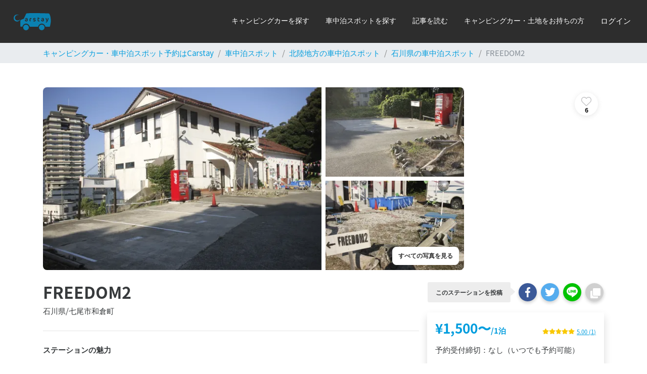

--- FILE ---
content_type: text/html; charset=utf-8
request_url: https://carstay.jp/ja/stations/hokuriku/station/5d3eac7622d1aa3c9a7dd22b/
body_size: 167936
content:
<!DOCTYPE html>
<html class="h-100" lang=ja>

<head>
    <script>
      document.addEventListener('DOMContentLoaded', () => {
        /** init gtm after 10000 seconds - this could be adjusted */
        setTimeout(initGTM, 7000);
      });
      document.addEventListener('scroll', initGTMOnEvent);
      document.addEventListener('mousemove', initGTMOnEvent);
      document.addEventListener('touchstart', initGTMOnEvent);
      function initGTMOnEvent(event) {
        initGTM();
        event.currentTarget.removeEventListener(event.type, initGTMOnEvent); // remove the event listener that got triggered
      }
      function initGTM() {
        if (window.gtmDidInit) {
          return false;
        }
        window.gtmDidInit = true; // flag to ensure script does not get added to DOM more than once.
        const script = document.createElement('script');
        script.type = 'text/javascript';
        script.async = true;
        // ensure PageViews is always tracked (on script load)
        script.onload = () => {
          dataLayer.push({ event: 'gtm.js', 'gtm.start': new Date().getTime(), 'gtm.uniqueEventId': 0 });
        };
        script.src = 'https://www.googletagmanager.com/gtm.js?id=GTM-W79DVRQ';
        document.head.appendChild(script);
      }
    </script>
    <script type="text/javascript">
      (function(c,l,a,r,i,t,y){
        c[a]=c[a]||function(){(c[a].q=c[a].q||[]).push(arguments)};
        t=l.createElement(r);t.async=1;t.src="https://www.clarity.ms/tag/"+i;
        y=l.getElementsByTagName(r)[0];y.parentNode.insertBefore(t,y);
      })(window, document, "clarity", "script", "qgqk0bjvz9");
    
    </script>
    <meta charset="utf-8">
    <meta name="viewport" content="width=device-width, initial-scale=1.0" />
    <meta name="subject" content="travel">
    <meta name="topic" content="travel">
    <meta name="Classification" content="Travel">
    <meta name="category" content="travel">
    <meta name="coverage" content="japan">
    <meta name="distribution" content="japan">
    <meta name="rating" content="General">
    <meta name="target" content="all">
    <meta name="twitter:card" content="summary_large_image">
    <meta name="twitter:site" content="@CarstayJP">
    <meta name="twitter:creator" content="@CarstayJP">
    <meta property="og:type" content="website">
    <meta property="fb:app_id" content="265311960873202">
    <meta name="msapplication-TileColor" content="#2b5797">
    <meta name="msapplication-TileImage" content="https://cdn.carstay.jp/assets/ms-icon-144x144.png">
    <meta name="msapplication-config" content="https://cdn.carstay.jp/assets/favicons/browserconfig.xml">
    <meta name="theme-color" content="#ffffff">
    <link rel="mask-icon" href="https://cdn.carstay.jp/assets/favicons/safari-pinned-tab.svg" color="#5bbad5">
    <link rel="apple-touch-icon" sizes="57x57" href="https://cdn.carstay.jp/assets/favicons/apple-icon-57x57.png">
    <link rel="apple-touch-icon" sizes="60x60" href="https://cdn.carstay.jp/assets/favicons/apple-icon-60x60.png">
    <link rel="apple-touch-icon" sizes="72x72" href="https://cdn.carstay.jp/assets/favicons/apple-icon-72x72.png">
    <link rel="apple-touch-icon" sizes="76x76" href="https://cdn.carstay.jp/assets/favicons/apple-icon-76x76.png">
    <link rel="apple-touch-icon" sizes="114x114" href="https://cdn.carstay.jp/assets/favicons/apple-icon-114x114.png">
    <link rel="apple-touch-icon" sizes="120x120" href="https://cdn.carstay.jp/assets/favicons/apple-icon-120x120.png">
    <link rel="apple-touch-icon" sizes="144x144" href="https://cdn.carstay.jp/assets/favicons/apple-icon-144x144.png">
    <link rel="apple-touch-icon" sizes="152x152" href="https://cdn.carstay.jp/assets/favicons/apple-icon-152x152.png">
    <link rel="apple-touch-icon" sizes="180x180" href="https://cdn.carstay.jp/assets/favicons/apple-icon-180x180.png">
    <link rel="icon" type="image/png" sizes="192x192" href="https://cdn.carstay.jp/assets/favicons/android-icon-192x192.png">
    <link rel="icon" type="image/png" sizes="32x32" href="https://cdn.carstay.jp/assets/favicons/favicon-32x32.png">
    <link rel="icon" type="image/png" sizes="96x96" href="https://cdn.carstay.jp/assets/favicons/favicon-96x96.png">
    <link rel="icon" type="image/png" sizes="16x16" href="https://cdn.carstay.jp/assets/favicons/favicon-16x16.png">
    <link rel="preload" href="https://cdn.carstay.jp/assets/fonts/noto-sans-jp-v28-latin-100.woff2" as="font" type="font/woff2" crossorigin="anonymous">
    <link rel="preload" href="https://cdn.carstay.jp/assets/fonts/noto-sans-jp-v28-latin-300.woff2" as="font" type="font/woff2" crossorigin="anonymous">
    <link rel="preload" href="https://cdn.carstay.jp/assets/fonts/noto-sans-jp-v28-latin-400.woff2" as="font" type="font/woff2" crossorigin="anonymous">
    <link rel="preload" href="https://cdn.carstay.jp/assets/fonts/noto-sans-jp-v28-latin-500.woff2" as="font" type="font/woff2" crossorigin="anonymous">
    <link rel="preload" href="https://cdn.carstay.jp/assets/fonts/noto-sans-jp-v28-latin-700.woff2" as="font" type="font/woff2" crossorigin="anonymous">
    <link rel="preload" href="https://cdn.carstay.jp/assets/fonts/noto-sans-jp-v28-latin-900.woff2" as="font" type="font/woff2" crossorigin="anonymous">
    <style>
    /* noto-sans-jp-regular - latin */
    @font-face {
      font-family: 'Noto Sans JP';
      font-style: normal;
      font-weight: 100;
      font-display: swap;
      src: local(''),
           url('https://cdn.carstay.jp/assets/fonts/noto-sans-jp-v28-latin-100.woff2') format('woff2'), /* Chrome 26+, Opera 23+, Firefox 39+ */
           url('https://cdn.carstay.jp/assets/fonts/noto-sans-jp-v28-latin-100.woff') format('woff'); /* Chrome 6+, Firefox 3.6+, IE 9+, Safari 5.1+ */
    }
    @font-face {
      font-family: 'Noto Sans JP';
      font-style: normal;
      font-weight: 300;
      font-display: swap;
      src: local(''),
           url('https://cdn.carstay.jp/assets/fonts/noto-sans-jp-v28-latin-300.woff2') format('woff2'), /* Chrome 26+, Opera 23+, Firefox 39+ */
           url('https://cdn.carstay.jp/assets/fonts/noto-sans-jp-v28-latin-300.woff') format('woff'); /* Chrome 6+, Firefox 3.6+, IE 9+, Safari 5.1+ */
    }
    @font-face {
      font-family: 'Noto Sans JP';
      font-style: normal;
      font-weight: 400;
      font-display: swap;
      src: local(''),
           url('https://cdn.carstay.jp/assets/fonts/noto-sans-jp-v28-latin-400.woff2') format('woff2'), /* Chrome 26+, Opera 23+, Firefox 39+ */
           url('https://cdn.carstay.jp/assets/fonts/noto-sans-jp-v28-latin-400.woff') format('woff'); /* Chrome 6+, Firefox 3.6+, IE 9+, Safari 5.1+ */
    }
    @font-face {
      font-family: 'Noto Sans JP';
      font-style: normal;
      font-weight: 500;
      font-display: swap;
      src: local(''),
           url('https://cdn.carstay.jp/assets/fonts/noto-sans-jp-v28-latin-500.woff2') format('woff2'), /* Chrome 26+, Opera 23+, Firefox 39+ */
           url('https://cdn.carstay.jp/assets/fonts/noto-sans-jp-v28-latin-500.woff') format('woff'); /* Chrome 6+, Firefox 3.6+, IE 9+, Safari 5.1+ */
    }
    @font-face {
      font-family: 'Noto Sans JP';
      font-style: normal;
      font-weight: 700;
      font-display: swap;
      src: local(''),
           url('https://cdn.carstay.jp/assets/fonts/noto-sans-jp-v28-latin-700.woff2') format('woff2'), /* Chrome 26+, Opera 23+, Firefox 39+ */
           url('https://cdn.carstay.jp/assets/fonts/noto-sans-jp-v28-latin-700.woff') format('woff'); /* Chrome 6+, Firefox 3.6+, IE 9+, Safari 5.1+ */
    }
    @font-face {
      font-family: 'Noto Sans JP';
      font-style: normal;
      font-weight: 900;
      font-display: swap;
      src: local(''),
           url('https://cdn.carstay.jp/assets/fonts/noto-sans-jp-v28-latin-900.woff2') format('woff2'), /* Chrome 26+, Opera 23+, Firefox 39+ */
           url('https://cdn.carstay.jp/assets/fonts/noto-sans-jp-v28-latin-900.woff') format('woff'); /* Chrome 6+, Firefox 3.6+, IE 9+, Safari 5.1+ */
    }
    </style><meta property="twitter:title" content="FREEDOM2｜石川県七尾市和倉町｜キャンプ場・車中泊スポットが探せるスペースシェアはCarstay">
    <meta property="twitter:description" content="FREEDOM2｜石川県七尾市和倉町｜キャンプ場・車中泊スポットが探せるスペースシェアはCarstay">
    <meta property="twitter:image" content="https://cdn.carstay.jp/img/[base64]">
    <meta property="og:title" content="FREEDOM2｜石川県七尾市和倉町｜キャンプ場・車中泊スポットが探せるスペースシェアはCarstay">
    <meta property="og:description" content="FREEDOM2｜石川県七尾市和倉町｜キャンプ場・車中泊スポットが探せるスペースシェアはCarstay">
    <meta property="og:url" content="https://carstay.jp/ja/stations/hokuriku/station/5d3eac7622d1aa3c9a7dd22b/">
    <meta property="og:image:width" content="1200">
    <meta property="og:image:height" content="630">
    <meta property="og:image" content="https://cdn.carstay.jp/img/[base64]">
    <meta name="description" content="FREEDOM2｜石川県七尾市和倉町｜キャンプ場・車中泊スポットが探せるスペースシェアはCarstay">
    <meta name="copyright" content="Carstay Co. Ltd">
    <meta name="language" content="ja">
    <meta name="url" content="https://carstay.jp/ja/stations/hokuriku/station/5d3eac7622d1aa3c9a7dd22b/">
    <link rel="manifest" href="https://cdn.carstay.jp/assets/favicons/manifest.json">
        <link rel="alternate" href="https://carstay.jp/en/stations/hokuriku/station/5d3eac7622d1aa3c9a7dd22b/" hreflang="en">
    <title>FREEDOM2｜石川県七尾市和倉町｜キャンプ場・車中泊スポットが探せるスペースシェアはCarstay</title>
    <script type="application/ld+json">
    {"@context":"http://schema.org","name":"FREEDOM2","description":"石川県七尾市の和倉温泉街にある、僕らの秘密基地の車中泊スポットです。ゲストハウスとROCKBARがあります。海のそばの温泉街のという立地から、周辺には海の幸を味わえる飲食店も多く、多数の日帰り温泉、公園などもあり、また静かな海が徒歩5分圏内に広がっています。\n夜間23時以降は近隣住民のご迷惑になりますので、お静かにお願いいたします。","image":"https://s3-ap-northeast-1.amazonaws.com/carstay-photos/5d3b161ed96ada0a93b942cc/156438797607119-_MG_5670.JPG","geo":{"latitude":37.089242761576735,"longitude":136.91273704763793},"url":"https://carstay.jp/ja/stations/hokuriku/station/5d3eac7622d1aa3c9a7dd22b/","address":{"@type":"PostalAddress","streetAddress":"タ１－１","addressLocality":"七尾市和倉町","addressRegion":"石川県","postalCode":"9260175","addressCountry":"JP"}}
    </script>
    <script type="application/ld+json">{"@context":"https://schema.org","@type":"BreadcrumbList","itemListElement":[{"@type":"ListItem","position":1,"name":"キャンピングカー・車中泊スポット予約はCarstay","item":"https://carstay.jp/ja/"},{"@type":"ListItem","position":2,"name":"車中泊スポット","item":"https://carstay.jp/ja/stations/"},{"@type":"ListItem","position":3,"name":"北陸地方の車中泊スポット","item":"https://carstay.jp/ja/stations/hokuriku/"},{"@type":"ListItem","position":4,"name":"石川県の車中泊スポット","item":"https://carstay.jp/ja/stations/hokuriku/ishikawa/"},{"@type":"ListItem","position":5,"name":"FREEDOM2","item":"https://carstay.jp/ja/stations/hokuriku/station/5d3eac7622d1aa3c9a7dd22b/"}]}</script>
    <link rel="canonical" href="https://carstay.jp/ja/stations/hokuriku/station/5d3eac7622d1aa3c9a7dd22b/">
        <style>.Jd0U9VUz{z-index:1;width:38px;padding:0 8px;color:#696969;transition:color .3s ease-in-out}.Jd0U9VUz:hover{color:#009dde}.Jd0U9VUz._2ENmXz10{right:25px}@media(max-width:575.98px){.Jd0U9VUz._2ENmXz10{right:13px}}.Jd0U9VUz._1qRXldqH{left:25px}@media(max-width:575.98px){.Jd0U9VUz._1qRXldqH{left:13px}}._3ZsfO_0L{z-index:1;top:30px;right:20px;opacity:.7;color:#696969;transition:opacity .3s ease-in-out,color .3s ease-in-out}@media(max-width:575.98px){._3ZsfO_0L{top:16px;right:10px}}._3ZsfO_0L:hover{opacity:1;color:#009dde}._3ZsfO_0L .MLejq0Va{width:38px;height:38px}.ZmvR2IvM{z-index:0;object-fit:cover}.akM1AvC1,._2Dy3Zn8d{border:2px solid #009dde}._2M_esXE-{min-height:0}.Bm_s4atx{bottom:0;background:hsla(0,0%,45.9%,.4588235294117647);word-break:break-all}@media(min-width:576px){.E5p70SLj{max-height:calc(75vh - 80px);margin-top:80px}}._3HByIRAp{-ms-scroll-snap-type:x mandatory;scroll-snap-type:x mandatory;-webkit-touch-callout:none}.Xaz9PZOB{scroll-snap-align:start;flex:none;max-height:300px}._1c65-9pb{transform:translateY(calc(33vh - 90px))}
@media screen and (min-width:576px){._3visxbG_{max-width:608px}}._3V3FiuP1{max-width:608px;border-radius:16px}@media screen and (max-width:576px){._3V3FiuP1{max-width:342px}}.Hw2vqh8e{gap:8px;padding:40px!important}@media screen and (max-width:576px){.Hw2vqh8e{padding:24px!important}}._2D-1PRXD{margin-bottom:0;font-weight:700;font-size:20px}._2QeZnbd_{font-weight:700;font-size:16px}._3ySv4VgY{margin-bottom:0;font-size:14px}._3i85XvQG{gap:8px;display:flex;flex-direction:column}.p-a-HS77{width:365px}@media screen and (max-width:576px){.p-a-HS77{width:100%}}._2fbL5nIZ{width:100%;padding:8px 24px;border:1px solid #009dde;border-radius:8px;font-weight:700;font-size:14px}._3AUfhQN5{color:#fff}._3AUfhQN5,._3AUfhQN5:hover{background-color:#009dde}._3zb7l4qj{color:#009dde;background-color:#fff}._3zb7l4qj:hover{color:#fff;background-color:#009dde}
._3h5og0ys{opacity:.01;z-index:6}._3h5og0ys._1C4hiKf6{opacity:1;transition:opacity .3s ease-in}._3D0nVxyk{opacity:1;z-index:6}._3D0nVxyk._2pRI15AC{opacity:.01;transition:opacity .2s ease-in}
._1AICfTL6{width:100%}.u-DIAko9{display:flex;justify-content:center;padding:32px}._3QxRannq{transition:all .3s ease-out;display:block;width:150px;height:150px;margin:0 0 30px;border-radius:50%;border-color:#3498db #3498db transparent transparent;border-style:solid;border-width:3px;animation:_2FEGLKPB 2s linear infinite;position:relative}._3QxRannq:before{top:5px;left:5px;right:5px;bottom:5px;border-color:#e74c3c #e74c3c transparent transparent;animation:_2FEGLKPB 3s linear infinite}._3QxRannq:after,._3QxRannq:before{content:"";position:absolute;border-radius:50%;border-style:solid;border-width:3px}._3QxRannq:after{top:15px;left:15px;right:15px;bottom:15px;border-color:#f9c922 #f9c922 transparent transparent;animation:_2FEGLKPB 1.5s linear infinite}@keyframes _2FEGLKPB{0%{transform:rotate(0deg)}to{transform:rotate(1turn)}}
._2YNJSshd{position:fixed;top:0;left:0;right:0;bottom:0;z-index:6;overflow:auto}._2liPPbIg{background-color:hsla(0,0%,91.8%,.9)}._3S6vXvpq,.nTTSk3Vn{background-color:rgba(63,63,63,.9)}
._1CWqL0hT{object-fit:cover}._3j-QfmUP{object-fit:contain}
.B3SyI2JY{overflow:hidden;padding-bottom:61.803398875%}.B3SyI2JY.H2SFCb1R{padding-bottom:161.803398875%}
.SvTPoF-n{background:#646464;color:#fff;bottom:4%;right:20px;z-index:5;text-align:center;width:35px;height:35px;opacity:.4;transition:opacity .3s ease-in-out}.SvTPoF-n:hover{opacity:1}.SvTPoF-n svg{width:10.28px;height:16px;margin-top:9.5px}._1xQYlzrC{bottom:110px}._17gwfzC7{opacity:.01}._17gwfzC7._1wtuBmrc{opacity:.4;transition:opacity .3s ease-in}._2WitOokT{opacity:.4}._2WitOokT._26Ng81X6{opacity:.01;transition:opacity .2s ease-in}
._2VqcF9Fq{z-index:4}._1FXg4OxB{right:16px!important;background:#2d2d2d;box-shadow:0 1px 6px rgba(0,0,0,.2);border-radius:8px;white-space:nowrap;transform:scaleY(0);transition:transform .3s ease-in-out;transform-origin:top;top:calc(100% - 4px);max-height:calc(100vh - 94px);overflow-y:auto}._1FXg4OxB.OeCWoVo2{transform:scaleY(1)}._1FXg4OxB::-webkit-scrollbar{display:none}@media(min-width:992px){._1FXg4OxB{box-shadow:0 3px 6px rgba(0,0,0,.3)}}@media(max-width:992px){._1FXg4OxB{overflow-y:unset;max-height:unset;position:unset;width:100%;transform:scaleY(1)}}.Sy4CWvld{right:24px!important}.P1ho8btA{right:-40%}._23VvxQUW{right:10%}._3iw9oUtn{height:85px;display:block;-webkit-appearance:none;outline:none}@media(max-width:992px){._3iw9oUtn._3jkAHXXW{display:none}}@media(min-width:993px){._3iw9oUtn._1a9-ZaE2{display:none}}._3iw9oUtn ._2TxlLuUJ{padding:0 1rem;font-family:Hiragino Kaku Gothic ProN;font-size:14px;font-weight:300;line-height:20px;height:calc(100% - 1px)}@media(max-width:992px){._3iw9oUtn ._2TxlLuUJ{justify-content:start}}._3iw9oUtn ._3Eh82Q7K{font-family:Helvetica Neue}._3iw9oUtn ._1idTSL5f{font-family:Hiragino Kaku Gothic Pro;font-size:14px;font-weight:300;line-height:20px;border-bottom:1px solid #bdbdbf}@media(max-width:992px){._3iw9oUtn ._1idTSL5f{justify-content:start}}._3iw9oUtn ._11x_ssB-{padding:16px 0 16px 30px;margin:0 2rem -1px;border-bottom:1px solid #495057}._3iw9oUtn:after{content:"";width:100%;height:1px;background-color:#6d7378;display:block;transform:scaleX(0);transition:transform .3s ease-in-out}@media(max-width:992px){._3iw9oUtn{height:56px}._3iw9oUtn:not(._1S-cFq0I):after{margin:0 2rem;width:calc(100% - 4rem)}._3iw9oUtn:not(._1S-cFq0I) ._2TxlLuUJ{border-bottom:1px solid #bdbdbf;padding:0;margin:0 2rem -1px}}._3iw9oUtn,._3iw9oUtn:hover,._3iw9oUtn:visited{color:#fff}._3iw9oUtn:hover{text-decoration:none}._3iw9oUtn:hover:not(._1zgrdn5U):after{transform:scaleX(1)}._3iw9oUtn:hover.e2P8fCOs:after{transform:scaleX(0)}._3iw9oUtn._1zgrdn5U{color:#fff;cursor:auto}._3iw9oUtn._1zgrdn5U:hover{text-decoration:none}._3xYbL5rk{display:block;-webkit-appearance:none;outline:none}@media(max-width:992px){._3xYbL5rk._3jkAHXXW{display:none}}@media(min-width:993px){._3xYbL5rk._1a9-ZaE2{display:none}}._3xYbL5rk ._1idTSL5f{font-family:Hiragino Kaku Gothic Pro;font-size:14px;font-weight:300;line-height:20px;padding:16px;width:240px;border-bottom:1px solid #bdbdbf}@media(max-width:992px){._3xYbL5rk ._1idTSL5f{justify-content:start}}._3xYbL5rk ._1idTSL5f:hover{opacity:.9}._3xYbL5rk ._33jgMJA3{border-bottom:none!important;margin-top:0;margin-bottom:0}._3xYbL5rk ._1dyW4R69{width:100%;height:1px;background-color:#bdbdbf}._3xYbL5rk ._11x_ssB-{border-bottom:1px solid #6d7378;font-size:14px;font-family:Hiragino Kaku Gothic Pro;font-weight:300;line-height:20px;padding:16px 0;margin-left:35px}@media(max-width:992px){._3xYbL5rk ._11x_ssB-{height:56px;display:flex;align-items:center}}._3xYbL5rk:after{content:"";display:block;transform:scaleX(0);transition:transform .3s ease-in-out}._3xYbL5rk ._2TxlLuUJ{padding:0 1rem;font-family:Hiragino Kaku Gothic ProN;font-size:15px;font-weight:400;height:calc(100% - 1px)}@media(max-width:992px){._3xYbL5rk ._2TxlLuUJ{justify-content:start}}._3xYbL5rk ._2TxlLuUJ:hover{opacity:.9}@media(max-width:992px){._3xYbL5rk:not(._1S-cFq0I):after{margin:0 2rem;width:calc(100% - 4rem)}._3xYbL5rk:not(._1S-cFq0I) ._2TxlLuUJ{border-bottom:1px solid #bdbdbf;padding:16px;font-size:14px;font-family:Hiragino Kaku Gothic Pro;font-weight:300;line-height:20px}}@media(max-width:992px)and (max-width:992px){._3xYbL5rk:not(._1S-cFq0I) ._2TxlLuUJ{height:56px}}@media(max-width:992px){._3xYbL5rk:not(._1S-cFq0I) ._2TxlLuUJ:hover{opacity:.9}}._3xYbL5rk,._3xYbL5rk:hover,._3xYbL5rk:visited{color:#fff}._3xYbL5rk:hover{text-decoration:none}._3xYbL5rk:hover:not(._1zgrdn5U):after{transform:scaleX(1)}._3xYbL5rk:hover.e2P8fCOs:after{transform:scaleX(0)}._3xYbL5rk._1zgrdn5U{color:#fff;cursor:auto}._3xYbL5rk._1zgrdn5U:hover{text-decoration:none}._3U0jDSmS{box-shadow:0 3px 6px rgba(0,0,0,.3);left:0;right:0;background-color:#2d2d2d;color:#fff;height:85px}@media(max-width:992px){._3U0jDSmS{height:56px}}._3U0jDSmS ._1XWCKXrs{display:flex;justify-content:space-between}@media(max-width:992px){._3U0jDSmS ._1XWCKXrs{justify-content:flex-start;flex-direction:column}}._3U0jDSmS ._1XWCKXrs ._1_9Ll97P{height:56px}._3U0jDSmS ._1XWCKXrs ._1ZivP5K-{display:flex}@media(max-width:992px){._3U0jDSmS ._1XWCKXrs ._1ZivP5K-{overflow-y:auto!important;position:absolute;left:0;right:0;top:56px;border-radius:0 0 8px 8px;background-color:#2d2d2d;max-height:500px;box-shadow:0 3px 6px rgba(0,0,0,.3);transform:scaleY(1);transition:transform .3s ease-in-out;transform-origin:top;flex-direction:column}._3U0jDSmS ._1XWCKXrs ._1ZivP5K-::-webkit-scrollbar{display:none}._3U0jDSmS ._1XWCKXrs ._1ZivP5K-:not(.OeCWoVo2){transform:scaleY(0)}}._2_gfDZ-1{display:flex;align-items:center;margin-right:4px}._2_gfDZ-1 ._2i8HMeaq{opacity:.75;transition:opacity .3s ease-in-out;color:#009dde;margin-left:9px}@media(max-width:992px){._2_gfDZ-1 ._2i8HMeaq{margin-left:-7px}}a._1trb6bLZ{display:none;color:#fff;margin-right:5px;margin-top:4px}a._1trb6bLZ:focus{outline:0}@media(max-width:992px){a._1trb6bLZ{display:block}}._2CADE9kP{width:25px;margin-right:8px}._1s0cxT-V{width:10px;height:10px;top:19px;right:25px}._1s0cxT-V,._36tcs4-Y{background-color:#ff6457;border-radius:100%}._36tcs4-Y{width:8px;height:8px}._34sCjcMK{background-color:#ff6457;width:10px;height:10px;border-radius:100%;left:20px;bottom:10px;z-index:1}._1sZ0zuCM{background-color:#ff6457;width:8px;height:8px;border-radius:100%}._2DxH8z6G{transition:transform .3s ease-in-out;transform-origin:center;width:22px;height:22px;padding:1px}._2DxH8z6G.eLqEwWI0{transform:rotate(180deg)}._2DxH8z6G.P0od9ui0{transform:rotate(0)}._2NLv4gzD{background-color:#009dde;display:flex;justify-content:center;align-items:center;position:relative;max-width:100%;padding:12px 16px;width:100%;font-family:Hiragino Kaku Gothic ProN;font-size:14px;font-weight:700;line-height:18px;white-space:pre-wrap;z-index:4}@media(max-width:992px){._2NLv4gzD{padding:16px 15px}}@media(max-width:992px){._2NLv4gzD._1CdEofef{display:none}}._2NLv4gzD a{color:#fff;text-decoration:underline}._2NLv4gzD a:hover{color:#fff}._3Ym8i87M{border-radius:0 0 8px 8px;border-bottom:0!important}._1ywTH4wQ,._1ywTH4wQ:after,._1ywTH4wQ:before{width:30px!important;height:4px!important;background-color:#fff;position:absolute;transition-property:transform;transition-duration:.15s;transition-timing-function:ease}._2444FPP0{top:0;left:0;right:0;z-index:4}
._18gZmZ0R{display:flex;cursor:pointer;position:fixed;width:208px;height:72px;right:0;bottom:20px;z-index:1000;background-color:#005e85;justify-content:center;align-items:center;border-radius:36px 0 0 36px;gap:8px}._18gZmZ0R ._2E_6e_pV{position:absolute;top:0;left:0}._18gZmZ0R ._23lqAjIW{width:128px;font-weight:600;font-size:14px;color:#fff}._1VopIpZv{display:flex;cursor:pointer;position:fixed;width:72px;height:72px;right:0;bottom:20px;z-index:1000;background-color:#005e85;justify-content:center;align-items:center;border-radius:36px 0 0 36px}@media(max-width:575.98px){._1VopIpZv{display:none}}._1VopIpZv ._2E_6e_pV{position:absolute;top:0;left:0}._3INnv2vb{cursor:pointer;position:fixed;top:50vh;right:0;z-index:1000;width:32px;font-size:14px;background-color:#005e85;border-radius:8px 0 0 8px;color:#fff;padding:16px 4px;font-weight:600;text-align:center;line-height:1.1}@media(min-width:576px){._3INnv2vb{display:none}}._3INnv2vb ._2E_6e_pV{position:absolute;top:-4px;left:-4px}._2aTTyCKj{position:fixed;right:30px;bottom:20px;z-index:1000;font-size:14px}@media(max-width:767.98px){._2aTTyCKj{left:0;right:0;bottom:0}}._2OBADWTG{width:390px;border-radius:8px;box-shadow:0 12px 24px 8px rgba(0,0,0,.2);background-color:#fff}@media(max-width:767.98px){._2OBADWTG{width:100%}}.xIx4TEBt{display:flex;padding:5px 20px;border-bottom:1px solid rgba(77,82,89,.07);border-radius:8px 8px 0 0;align-items:center;background-color:#005e85;height:72px;color:#fff}.xIx4TEBt ._38m-ghbp{gap:16px}.xIx4TEBt .-czzyjrW{gap:8px;font-weight:600;font-size:20px;align-items:center}._2BbcGYz5{padding-left:16px;padding-right:16px;padding-top:12px;height:calc(90vh - 172px);overflow-y:auto;-ms-scroll-chaining:none;overscroll-behavior:contain}._16n2q-yk p{margin-bottom:0}._16n2q-yk>p{position:relative;padding:12px 16px;margin:4px 0;background-color:#f5f5f5;color:#2d2d2d;white-space:pre-wrap}._16n2q-yk button{margin:4px 0;border-radius:20px}._207mFgjL{display:flex;margin-bottom:0}._207mFgjL ._16n2q-yk>p{border-radius:8px 8px 8px 0}._207mFgjL ._16n2q-yk h3{font-size:14px;font-weight:700}._207mFgjL ._16n2q-yk .m4lZPQDs{display:flex}._207mFgjL ._16n2q-yk .m4lZPQDs span{content:"";animation:_1p0SFDX3 1.5s infinite;animation-fill-mode:both;height:10px;width:10px;background:#009dde;border-radius:50%}._207mFgjL ._16n2q-yk .m4lZPQDs span:nth-child(2){animation-delay:.2s;margin-left:10px}._207mFgjL ._16n2q-yk .m4lZPQDs span:nth-child(3){animation-delay:.4s;margin-left:10px}._1QtOUfIG{display:flex;justify-content:flex-end}._1QtOUfIG ._16n2q-yk>p{border-radius:8px 8px 0 8px;background-color:#009dde;color:#fff;float:right;white-space:pre-wrap}._1QtOUfIG ._16n2q-yk>p a{color:#fff}._1QtOUfIG ._16n2q-yk p._1d3qeD0J{border-radius:20px;font-weight:600;padding:6px 12px;font-size:15px}._1T5HvTqS{display:flex;justify-content:flex-end}._1T5HvTqS button{font-weight:600;background-color:#009dde;color:#fff}._1T5HvTqS ._1nbWHQwo{background-color:#fff;color:#009dde;border:1px solid #009dde}._2BFzK14w{text-align:center;font-size:10px;color:red;margin:10px 0}._1pVZPQ4T{height:80px;display:flex;position:relative;width:100%;align-items:center;padding:16px 16px 1px;background-color:#f5f5f5;border-top:1px solid #fff}._1xZ1v0vD{height:48px;width:310px;padding:14px 16px;border-radius:8px;border:none;outline:none!important;background-color:#fff}._7R3Zbb-f{background-color:initial;border:none;color:#8b95a5;font-size:16px;cursor:pointer;transition:.2s linear}._1sDiRN8W{background-color:#f5f5f5;padding-bottom:10px;text-align:center;font-size:10px;border-radius:0 0 8px 8px}@keyframes _1p0SFDX3{0%{opacity:.1}20%{opacity:1}to{opacity:.1}}
.z2I0ms6y,._7gk7lW9_{transform:translateX(9px)}._3jK8h6z5{background-color:#282828}._3jK8h6z5 ._1Tai1Odx a{opacity:.75;color:#fff;transition:opacity .3s ease-in-out}._3jK8h6z5 ._1Tai1Odx a:visited{color:#fff}._3jK8h6z5 ._1Tai1Odx a:hover{text-decoration:none;opacity:1}._3jK8h6z5 ._1Tai1Odx ._16lp5hOI svg{height:36px}._3jK8h6z5 ._1Tai1Odx ._2hejfPkC{font-size:1.5rem}@media screen and (max-width:576px){._1b3rkbDE{padding:0 30px!important}}._1zdahptS{background-color:#282828;position:absolute;top:0;width:100%;padding-right:15px;padding-left:15px;margin-right:auto;margin-left:auto}@media screen and (max-width:576px){._1zdahptS{padding-right:0;padding-left:0}}._1lZmAOgF{height:53px}
._1jc-5mSo{position:relative}._1Snd5ZNP{z-index:-1;width:100%;height:100%;position:absolute}._3-LY3msY{font-size:24px}._25Zm2QK-{font-size:32px}._20aHGMjq{width:70px;height:70px}.b44svvCZ{height:48px}._3irXMp4i{height:48px;width:155px}._3RqWrkrY{width:260px}
._3E-yWZZZ{height:40px}._3mb6ex3P{background-color:#ececec;line-height:1.1;display:block;border-radius:0!important;overflow-x:auto;white-space:nowrap}._1oR77X_P{color:#848484}._2-fTloZF{border-radius:0!important}._2TLbq-x_:before{content:none!important}

/*# sourceMappingURL=45.fc3db0ddec8e0a1e54f6.css.map*/
@import url(https://fonts.googleapis.com/css?family=Source+Sans+Pro:300,400,700);
body{-webkit-font-smoothing:antialiased}.progress .progress-bar{font-size:8px;line-height:8px}:root{--blue:#009dde;--indigo:#6610f2;--purple:#613d7c;--pink:#e83e8c;--red:#ff6457;--orange:#f0ad4e;--yellow:#c63c00;--green:#3fb618;--teal:#20c997;--cyan:#9954bb;--white:#fff;--gray:#868e96;--gray-dark:#373a3c;--primary:#009dde;--secondary:#373a3c;--success:#3fb618;--info:#9954bb;--warning:#c63c00;--danger:#ff6457;--light:#f8f9fa;--dark:#373a3c;--van:#009dde;--gray:#848484;--black:#282828;--media:#ff775e;--breakpoint-xs:0;--breakpoint-sm:576px;--breakpoint-md:768px;--breakpoint-lg:992px;--breakpoint-xl:1200px;--font-family-sans-serif:"Lato","Noto Sans JP",sans-serif;--font-family-monospace:SFMono-Regular,Menlo,Monaco,Consolas,"Liberation Mono","Courier New",monospace}*,:after,:before{box-sizing:border-box}html{font-family:sans-serif;line-height:1.15;-webkit-text-size-adjust:100%;-webkit-tap-highlight-color:rgba(0,0,0,0)}article,aside,figcaption,figure,footer,header,hgroup,main,nav,section{display:block}body{margin:0;font-family:Lato,Noto Sans JP,sans-serif;font-size:.9375rem;font-weight:400;line-height:1.5;color:#373a3c;text-align:left;background-color:#fff}[tabindex="-1"]:focus:not(:focus-visible){outline:0!important}hr{box-sizing:initial;height:0;overflow:visible}h1,h2,h3,h4,h5,h6{margin-top:0;margin-bottom:.5rem}p{margin-top:0;margin-bottom:1rem}abbr[data-original-title],abbr[title]{text-decoration:underline;-webkit-text-decoration:underline dotted;text-decoration:underline dotted;cursor:help;border-bottom:0;-webkit-text-decoration-skip-ink:none;text-decoration-skip-ink:none}address{font-style:normal;line-height:inherit}address,dl,ol,ul{margin-bottom:1rem}dl,ol,ul{margin-top:0}ol ol,ol ul,ul ol,ul ul{margin-bottom:0}dt{font-weight:700}dd{margin-bottom:.5rem;margin-left:0}blockquote{margin:0 0 1rem}b,strong{font-weight:bolder}small{font-size:80%}sub,sup{position:relative;font-size:75%;line-height:0;vertical-align:initial}sub{bottom:-.25em}sup{top:-.5em}a{color:#009dde;text-decoration:none;background-color:initial}a:hover{color:#006792;text-decoration:underline}a:not([href]):not([class]),a:not([href]):not([class]):hover{color:inherit;text-decoration:none}code,kbd,pre,samp{font-family:SFMono-Regular,Menlo,Monaco,Consolas,Liberation Mono,Courier New,monospace;font-size:1em}pre{margin-top:0;margin-bottom:1rem;overflow:auto;-ms-overflow-style:scrollbar}figure{margin:0 0 1rem}img{border-style:none}img,svg{vertical-align:middle}svg{overflow:hidden}table{border-collapse:collapse}caption{padding-top:.75rem;padding-bottom:.75rem;color:#868e96;text-align:left;caption-side:bottom}th{text-align:inherit;text-align:-webkit-match-parent}label{display:inline-block;margin-bottom:.5rem}button{border-radius:0}button:focus:not(:focus-visible){outline:0}button,input,optgroup,select,textarea{margin:0;font-family:inherit;font-size:inherit;line-height:inherit}button,input{overflow:visible}button,select{text-transform:none}[role=button]{cursor:pointer}select{word-wrap:normal}[type=button],[type=reset],[type=submit],button{-webkit-appearance:button}[type=button]:not(:disabled),[type=reset]:not(:disabled),[type=submit]:not(:disabled),button:not(:disabled){cursor:pointer}[type=button]::-moz-focus-inner,[type=reset]::-moz-focus-inner,[type=submit]::-moz-focus-inner,button::-moz-focus-inner{padding:0;border-style:none}input[type=checkbox],input[type=radio]{box-sizing:border-box;padding:0}textarea{overflow:auto}fieldset{min-width:0;padding:0;margin:0;border:0}legend{display:block;width:100%;max-width:100%;padding:0;margin-bottom:.5rem;font-size:1.5rem;line-height:inherit;color:inherit;white-space:normal}progress{vertical-align:initial}[type=number]::-webkit-inner-spin-button,[type=number]::-webkit-outer-spin-button{height:auto}[type=search]{outline-offset:-2px;-webkit-appearance:none}[type=search]::-webkit-search-decoration{-webkit-appearance:none}::-webkit-file-upload-button{font:inherit;-webkit-appearance:button}output{display:inline-block}summary{display:list-item;cursor:pointer}template{display:none}[hidden]{display:none!important}.h1,.h2,.h3,.h4,.h5,.h6,h1,h2,h3,h4,h5,h6{margin-bottom:.5rem;font-weight:300;line-height:1.2}.h1,h1{font-size:2.34375rem}.h2,h2{font-size:1.875rem}.h3,h3{font-size:1.640625rem}.h4,h4{font-size:1.40625rem}.h5,h5{font-size:1.171875rem}.h6,h6{font-size:.9375rem}.lead{font-size:1.171875rem;font-weight:300}.display-1{font-size:6rem}.display-1,.display-2{font-weight:300;line-height:1.2}.display-2{font-size:5.5rem}.display-3{font-size:4.5rem}.display-3,.display-4{font-weight:300;line-height:1.2}.display-4{font-size:3.5rem}hr{margin-top:1rem;margin-bottom:1rem;border:0;border-top:1px solid rgba(0,0,0,.1)}.small,small{font-size:.875em;font-weight:400}.mark,mark{padding:.2em;background-color:#fcf8e3}.list-inline,.list-unstyled{padding-left:0;list-style:none}.list-inline-item{display:inline-block}.list-inline-item:not(:last-child){margin-right:.5rem}.initialism{font-size:90%;text-transform:uppercase}.blockquote{margin-bottom:1rem;font-size:1.171875rem}.blockquote-footer{display:block;font-size:.875em;color:#868e96}.blockquote-footer:before{content:"— "}.img-fluid,.img-thumbnail{max-width:100%;height:auto}.img-thumbnail{padding:.25rem;background-color:#fff;border:1px solid #dee2e6;border-radius:.25rem}.figure{display:inline-block}.figure-img{margin-bottom:.5rem;line-height:1}.figure-caption{font-size:90%;color:#868e96}.container,.container-fluid,.container-lg,.container-md,.container-sm,.container-xl{width:100%;padding-right:15px;padding-left:15px;margin-right:auto;margin-left:auto}@media(min-width:576px){.container,.container-sm{max-width:540px}}@media(min-width:768px){.container,.container-md,.container-sm{max-width:720px}}@media(min-width:992px){.container,.container-lg,.container-md,.container-sm{max-width:960px}}@media(min-width:1200px){.container,.container-lg,.container-md,.container-sm,.container-xl{max-width:1140px}}.row{display:flex;flex-wrap:wrap;margin-right:-15px;margin-left:-15px}.no-gutters{margin-right:0;margin-left:0}.no-gutters>.col,.no-gutters>[class*=col-]{padding-right:0;padding-left:0}.col,.col-1,.col-2,.col-3,.col-4,.col-5,.col-6,.col-7,.col-8,.col-9,.col-10,.col-11,.col-12,.col-auto,.col-lg,.col-lg-1,.col-lg-2,.col-lg-3,.col-lg-4,.col-lg-5,.col-lg-6,.col-lg-7,.col-lg-8,.col-lg-9,.col-lg-10,.col-lg-11,.col-lg-12,.col-lg-auto,.col-md,.col-md-1,.col-md-2,.col-md-3,.col-md-4,.col-md-5,.col-md-6,.col-md-7,.col-md-8,.col-md-9,.col-md-10,.col-md-11,.col-md-12,.col-md-auto,.col-sm,.col-sm-1,.col-sm-2,.col-sm-3,.col-sm-4,.col-sm-5,.col-sm-6,.col-sm-7,.col-sm-8,.col-sm-9,.col-sm-10,.col-sm-11,.col-sm-12,.col-sm-auto,.col-xl,.col-xl-1,.col-xl-2,.col-xl-3,.col-xl-4,.col-xl-5,.col-xl-6,.col-xl-7,.col-xl-8,.col-xl-9,.col-xl-10,.col-xl-11,.col-xl-12,.col-xl-auto{position:relative;width:100%;padding-right:15px;padding-left:15px}.col{flex-basis:0;flex-grow:1;max-width:100%}.row-cols-1>*{flex:0 0 100%;max-width:100%}.row-cols-2>*{flex:0 0 50%;max-width:50%}.row-cols-3>*{flex:0 0 33.3333333333%;max-width:33.3333333333%}.row-cols-4>*{flex:0 0 25%;max-width:25%}.row-cols-5>*{flex:0 0 20%;max-width:20%}.row-cols-6>*{flex:0 0 16.6666666667%;max-width:16.6666666667%}.col-auto{flex:0 0 auto;width:auto;max-width:100%}.col-1{flex:0 0 8.33333333%;max-width:8.33333333%}.col-2{flex:0 0 16.66666667%;max-width:16.66666667%}.col-3{flex:0 0 25%;max-width:25%}.col-4{flex:0 0 33.33333333%;max-width:33.33333333%}.col-5{flex:0 0 41.66666667%;max-width:41.66666667%}.col-6{flex:0 0 50%;max-width:50%}.col-7{flex:0 0 58.33333333%;max-width:58.33333333%}.col-8{flex:0 0 66.66666667%;max-width:66.66666667%}.col-9{flex:0 0 75%;max-width:75%}.col-10{flex:0 0 83.33333333%;max-width:83.33333333%}.col-11{flex:0 0 91.66666667%;max-width:91.66666667%}.col-12{flex:0 0 100%;max-width:100%}.order-first{order:-1}.order-last{order:13}.order-0{order:0}.order-1{order:1}.order-2{order:2}.order-3{order:3}.order-4{order:4}.order-5{order:5}.order-6{order:6}.order-7{order:7}.order-8{order:8}.order-9{order:9}.order-10{order:10}.order-11{order:11}.order-12{order:12}.offset-1{margin-left:8.33333333%}.offset-2{margin-left:16.66666667%}.offset-3{margin-left:25%}.offset-4{margin-left:33.33333333%}.offset-5{margin-left:41.66666667%}.offset-6{margin-left:50%}.offset-7{margin-left:58.33333333%}.offset-8{margin-left:66.66666667%}.offset-9{margin-left:75%}.offset-10{margin-left:83.33333333%}.offset-11{margin-left:91.66666667%}@media(min-width:576px){.col-sm{flex-basis:0;flex-grow:1;max-width:100%}.row-cols-sm-1>*{flex:0 0 100%;max-width:100%}.row-cols-sm-2>*{flex:0 0 50%;max-width:50%}.row-cols-sm-3>*{flex:0 0 33.3333333333%;max-width:33.3333333333%}.row-cols-sm-4>*{flex:0 0 25%;max-width:25%}.row-cols-sm-5>*{flex:0 0 20%;max-width:20%}.row-cols-sm-6>*{flex:0 0 16.6666666667%;max-width:16.6666666667%}.col-sm-auto{flex:0 0 auto;width:auto;max-width:100%}.col-sm-1{flex:0 0 8.33333333%;max-width:8.33333333%}.col-sm-2{flex:0 0 16.66666667%;max-width:16.66666667%}.col-sm-3{flex:0 0 25%;max-width:25%}.col-sm-4{flex:0 0 33.33333333%;max-width:33.33333333%}.col-sm-5{flex:0 0 41.66666667%;max-width:41.66666667%}.col-sm-6{flex:0 0 50%;max-width:50%}.col-sm-7{flex:0 0 58.33333333%;max-width:58.33333333%}.col-sm-8{flex:0 0 66.66666667%;max-width:66.66666667%}.col-sm-9{flex:0 0 75%;max-width:75%}.col-sm-10{flex:0 0 83.33333333%;max-width:83.33333333%}.col-sm-11{flex:0 0 91.66666667%;max-width:91.66666667%}.col-sm-12{flex:0 0 100%;max-width:100%}.order-sm-first{order:-1}.order-sm-last{order:13}.order-sm-0{order:0}.order-sm-1{order:1}.order-sm-2{order:2}.order-sm-3{order:3}.order-sm-4{order:4}.order-sm-5{order:5}.order-sm-6{order:6}.order-sm-7{order:7}.order-sm-8{order:8}.order-sm-9{order:9}.order-sm-10{order:10}.order-sm-11{order:11}.order-sm-12{order:12}.offset-sm-0{margin-left:0}.offset-sm-1{margin-left:8.33333333%}.offset-sm-2{margin-left:16.66666667%}.offset-sm-3{margin-left:25%}.offset-sm-4{margin-left:33.33333333%}.offset-sm-5{margin-left:41.66666667%}.offset-sm-6{margin-left:50%}.offset-sm-7{margin-left:58.33333333%}.offset-sm-8{margin-left:66.66666667%}.offset-sm-9{margin-left:75%}.offset-sm-10{margin-left:83.33333333%}.offset-sm-11{margin-left:91.66666667%}}@media(min-width:768px){.col-md{flex-basis:0;flex-grow:1;max-width:100%}.row-cols-md-1>*{flex:0 0 100%;max-width:100%}.row-cols-md-2>*{flex:0 0 50%;max-width:50%}.row-cols-md-3>*{flex:0 0 33.3333333333%;max-width:33.3333333333%}.row-cols-md-4>*{flex:0 0 25%;max-width:25%}.row-cols-md-5>*{flex:0 0 20%;max-width:20%}.row-cols-md-6>*{flex:0 0 16.6666666667%;max-width:16.6666666667%}.col-md-auto{flex:0 0 auto;width:auto;max-width:100%}.col-md-1{flex:0 0 8.33333333%;max-width:8.33333333%}.col-md-2{flex:0 0 16.66666667%;max-width:16.66666667%}.col-md-3{flex:0 0 25%;max-width:25%}.col-md-4{flex:0 0 33.33333333%;max-width:33.33333333%}.col-md-5{flex:0 0 41.66666667%;max-width:41.66666667%}.col-md-6{flex:0 0 50%;max-width:50%}.col-md-7{flex:0 0 58.33333333%;max-width:58.33333333%}.col-md-8{flex:0 0 66.66666667%;max-width:66.66666667%}.col-md-9{flex:0 0 75%;max-width:75%}.col-md-10{flex:0 0 83.33333333%;max-width:83.33333333%}.col-md-11{flex:0 0 91.66666667%;max-width:91.66666667%}.col-md-12{flex:0 0 100%;max-width:100%}.order-md-first{order:-1}.order-md-last{order:13}.order-md-0{order:0}.order-md-1{order:1}.order-md-2{order:2}.order-md-3{order:3}.order-md-4{order:4}.order-md-5{order:5}.order-md-6{order:6}.order-md-7{order:7}.order-md-8{order:8}.order-md-9{order:9}.order-md-10{order:10}.order-md-11{order:11}.order-md-12{order:12}.offset-md-0{margin-left:0}.offset-md-1{margin-left:8.33333333%}.offset-md-2{margin-left:16.66666667%}.offset-md-3{margin-left:25%}.offset-md-4{margin-left:33.33333333%}.offset-md-5{margin-left:41.66666667%}.offset-md-6{margin-left:50%}.offset-md-7{margin-left:58.33333333%}.offset-md-8{margin-left:66.66666667%}.offset-md-9{margin-left:75%}.offset-md-10{margin-left:83.33333333%}.offset-md-11{margin-left:91.66666667%}}@media(min-width:992px){.col-lg{flex-basis:0;flex-grow:1;max-width:100%}.row-cols-lg-1>*{flex:0 0 100%;max-width:100%}.row-cols-lg-2>*{flex:0 0 50%;max-width:50%}.row-cols-lg-3>*{flex:0 0 33.3333333333%;max-width:33.3333333333%}.row-cols-lg-4>*{flex:0 0 25%;max-width:25%}.row-cols-lg-5>*{flex:0 0 20%;max-width:20%}.row-cols-lg-6>*{flex:0 0 16.6666666667%;max-width:16.6666666667%}.col-lg-auto{flex:0 0 auto;width:auto;max-width:100%}.col-lg-1{flex:0 0 8.33333333%;max-width:8.33333333%}.col-lg-2{flex:0 0 16.66666667%;max-width:16.66666667%}.col-lg-3{flex:0 0 25%;max-width:25%}.col-lg-4{flex:0 0 33.33333333%;max-width:33.33333333%}.col-lg-5{flex:0 0 41.66666667%;max-width:41.66666667%}.col-lg-6{flex:0 0 50%;max-width:50%}.col-lg-7{flex:0 0 58.33333333%;max-width:58.33333333%}.col-lg-8{flex:0 0 66.66666667%;max-width:66.66666667%}.col-lg-9{flex:0 0 75%;max-width:75%}.col-lg-10{flex:0 0 83.33333333%;max-width:83.33333333%}.col-lg-11{flex:0 0 91.66666667%;max-width:91.66666667%}.col-lg-12{flex:0 0 100%;max-width:100%}.order-lg-first{order:-1}.order-lg-last{order:13}.order-lg-0{order:0}.order-lg-1{order:1}.order-lg-2{order:2}.order-lg-3{order:3}.order-lg-4{order:4}.order-lg-5{order:5}.order-lg-6{order:6}.order-lg-7{order:7}.order-lg-8{order:8}.order-lg-9{order:9}.order-lg-10{order:10}.order-lg-11{order:11}.order-lg-12{order:12}.offset-lg-0{margin-left:0}.offset-lg-1{margin-left:8.33333333%}.offset-lg-2{margin-left:16.66666667%}.offset-lg-3{margin-left:25%}.offset-lg-4{margin-left:33.33333333%}.offset-lg-5{margin-left:41.66666667%}.offset-lg-6{margin-left:50%}.offset-lg-7{margin-left:58.33333333%}.offset-lg-8{margin-left:66.66666667%}.offset-lg-9{margin-left:75%}.offset-lg-10{margin-left:83.33333333%}.offset-lg-11{margin-left:91.66666667%}}@media(min-width:1200px){.col-xl{flex-basis:0;flex-grow:1;max-width:100%}.row-cols-xl-1>*{flex:0 0 100%;max-width:100%}.row-cols-xl-2>*{flex:0 0 50%;max-width:50%}.row-cols-xl-3>*{flex:0 0 33.3333333333%;max-width:33.3333333333%}.row-cols-xl-4>*{flex:0 0 25%;max-width:25%}.row-cols-xl-5>*{flex:0 0 20%;max-width:20%}.row-cols-xl-6>*{flex:0 0 16.6666666667%;max-width:16.6666666667%}.col-xl-auto{flex:0 0 auto;width:auto;max-width:100%}.col-xl-1{flex:0 0 8.33333333%;max-width:8.33333333%}.col-xl-2{flex:0 0 16.66666667%;max-width:16.66666667%}.col-xl-3{flex:0 0 25%;max-width:25%}.col-xl-4{flex:0 0 33.33333333%;max-width:33.33333333%}.col-xl-5{flex:0 0 41.66666667%;max-width:41.66666667%}.col-xl-6{flex:0 0 50%;max-width:50%}.col-xl-7{flex:0 0 58.33333333%;max-width:58.33333333%}.col-xl-8{flex:0 0 66.66666667%;max-width:66.66666667%}.col-xl-9{flex:0 0 75%;max-width:75%}.col-xl-10{flex:0 0 83.33333333%;max-width:83.33333333%}.col-xl-11{flex:0 0 91.66666667%;max-width:91.66666667%}.col-xl-12{flex:0 0 100%;max-width:100%}.order-xl-first{order:-1}.order-xl-last{order:13}.order-xl-0{order:0}.order-xl-1{order:1}.order-xl-2{order:2}.order-xl-3{order:3}.order-xl-4{order:4}.order-xl-5{order:5}.order-xl-6{order:6}.order-xl-7{order:7}.order-xl-8{order:8}.order-xl-9{order:9}.order-xl-10{order:10}.order-xl-11{order:11}.order-xl-12{order:12}.offset-xl-0{margin-left:0}.offset-xl-1{margin-left:8.33333333%}.offset-xl-2{margin-left:16.66666667%}.offset-xl-3{margin-left:25%}.offset-xl-4{margin-left:33.33333333%}.offset-xl-5{margin-left:41.66666667%}.offset-xl-6{margin-left:50%}.offset-xl-7{margin-left:58.33333333%}.offset-xl-8{margin-left:66.66666667%}.offset-xl-9{margin-left:75%}.offset-xl-10{margin-left:83.33333333%}.offset-xl-11{margin-left:91.66666667%}}.table{width:100%;margin-bottom:1rem;color:#373a3c}.table td,.table th{padding:.75rem;vertical-align:top;border-top:1px solid #dee2e6}.table thead th{vertical-align:bottom;border-bottom:2px solid #dee2e6}.table tbody+tbody{border-top:2px solid #dee2e6}.table-sm td,.table-sm th{padding:.3rem}.table-bordered,.table-bordered td,.table-bordered th{border:1px solid #dee2e6}.table-bordered thead td,.table-bordered thead th{border-bottom-width:2px}.table-borderless tbody+tbody,.table-borderless td,.table-borderless th,.table-borderless thead th{border:0}.table-striped tbody tr:nth-of-type(odd){background-color:rgba(0,0,0,.05)}.table-hover tbody tr:hover{color:#373a3c;background-color:rgba(0,0,0,.075)}.table-primary,.table-primary>td,.table-primary>th{background-color:#b8e4f6}.table-primary tbody+tbody,.table-primary td,.table-primary th,.table-primary thead th{border-color:#7accee}.table-hover .table-primary:hover,.table-hover .table-primary:hover>td,.table-hover .table-primary:hover>th{background-color:#a1dbf3}.table-secondary,.table-secondary>td,.table-secondary>th{background-color:#c7c8c8}.table-secondary tbody+tbody,.table-secondary td,.table-secondary th,.table-secondary thead th{border-color:#97999a}.table-hover .table-secondary:hover,.table-hover .table-secondary:hover>td,.table-hover .table-secondary:hover>th{background-color:#babbbb}.table-success,.table-success>td,.table-success>th{background-color:#c9ebbe}.table-success tbody+tbody,.table-success td,.table-success th,.table-success thead th{border-color:#9bd987}.table-hover .table-success:hover,.table-hover .table-success:hover>td,.table-hover .table-success:hover>th{background-color:#b9e5ab}.table-info,.table-info>td,.table-info>th{background-color:#e2cfec}.table-info tbody+tbody,.table-info td,.table-info th,.table-info thead th{border-color:#caa6dc}.table-hover .table-info:hover,.table-hover .table-info:hover>td,.table-hover .table-info:hover>th{background-color:#d7bde5}.table-warning,.table-warning>td,.table-warning>th{background-color:#efc8b8}.table-warning tbody+tbody,.table-warning td,.table-warning th,.table-warning thead th{border-color:#e19a7a}.table-hover .table-warning:hover,.table-hover .table-warning:hover>td,.table-hover .table-warning:hover>th{background-color:#eab8a3}.table-danger,.table-danger>td,.table-danger>th{background-color:#ffd4d0}.table-danger tbody+tbody,.table-danger td,.table-danger th,.table-danger thead th{border-color:#ffaea8}.table-hover .table-danger:hover,.table-hover .table-danger:hover>td,.table-hover .table-danger:hover>th{background-color:#ffbdb7}.table-light,.table-light>td,.table-light>th{background-color:#fdfdfe}.table-light tbody+tbody,.table-light td,.table-light th,.table-light thead th{border-color:#fbfcfc}.table-hover .table-light:hover,.table-hover .table-light:hover>td,.table-hover .table-light:hover>th{background-color:#ececf6}.table-dark,.table-dark>td,.table-dark>th{background-color:#c7c8c8}.table-dark tbody+tbody,.table-dark td,.table-dark th,.table-dark thead th{border-color:#97999a}.table-hover .table-dark:hover,.table-hover .table-dark:hover>td,.table-hover .table-dark:hover>th{background-color:#babbbb}.table-van,.table-van>td,.table-van>th{background-color:#b8e4f6}.table-van tbody+tbody,.table-van td,.table-van th,.table-van thead th{border-color:#7accee}.table-hover .table-van:hover,.table-hover .table-van:hover>td,.table-hover .table-van:hover>th{background-color:#a1dbf3}.table-gray,.table-gray>td,.table-gray>th{background-color:#ddd}.table-gray tbody+tbody,.table-gray td,.table-gray th,.table-gray thead th{border-color:#bfbfbf}.table-hover .table-gray:hover,.table-hover .table-gray:hover>td,.table-hover .table-gray:hover>th{background-color:#d0d0d0}.table-black,.table-black>td,.table-black>th{background-color:#c3c3c3}.table-black tbody+tbody,.table-black td,.table-black th,.table-black thead th{border-color:#8f8f8f}.table-hover .table-black:hover,.table-hover .table-black:hover>td,.table-hover .table-black:hover>th{background-color:#b6b6b6}.table-media,.table-media>td,.table-media>th{background-color:#ffd9d2}.table-media tbody+tbody,.table-media td,.table-media th,.table-media thead th{border-color:#ffb8ab}.table-hover .table-media:hover,.table-hover .table-media:hover>td,.table-hover .table-media:hover>th{background-color:#ffc3b9}.table-active,.table-active>td,.table-active>th,.table-hover .table-active:hover,.table-hover .table-active:hover>td,.table-hover .table-active:hover>th{background-color:rgba(0,0,0,.075)}.table .thead-dark th{color:#fff;background-color:#373a3c;border-color:#494d50}.table .thead-light th{color:#495057;background-color:#e9ecef;border-color:#dee2e6}.table-dark{color:#fff;background-color:#373a3c}.table-dark td,.table-dark th,.table-dark thead th{border-color:#494d50}.table-dark.table-bordered{border:0}.table-dark.table-striped tbody tr:nth-of-type(odd){background-color:hsla(0,0%,100%,.05)}.table-dark.table-hover tbody tr:hover{color:#fff;background-color:hsla(0,0%,100%,.075)}@media(max-width:575.98px){.table-responsive-sm{display:block;width:100%;overflow-x:auto;-webkit-overflow-scrolling:touch}.table-responsive-sm>.table-bordered{border:0}}@media(max-width:767.98px){.table-responsive-md{display:block;width:100%;overflow-x:auto;-webkit-overflow-scrolling:touch}.table-responsive-md>.table-bordered{border:0}}@media(max-width:991.98px){.table-responsive-lg{display:block;width:100%;overflow-x:auto;-webkit-overflow-scrolling:touch}.table-responsive-lg>.table-bordered{border:0}}@media(max-width:1199.98px){.table-responsive-xl{display:block;width:100%;overflow-x:auto;-webkit-overflow-scrolling:touch}.table-responsive-xl>.table-bordered{border:0}}.table-responsive{display:block;width:100%;overflow-x:auto;-webkit-overflow-scrolling:touch}.table-responsive>.table-bordered{border:0}.form-control{display:block;width:100%;height:calc(1.5em + .75rem + 2px);padding:.375rem .75rem;font-size:.9375rem;font-weight:400;line-height:1.5;color:#495057;background-color:#fff;background-clip:padding-box;border:1px solid #ced4da;border-radius:.25rem;transition:border-color .15s ease-in-out,box-shadow .15s ease-in-out}@media(prefers-reduced-motion:reduce){.form-control{transition:none}}.form-control::-ms-expand{background-color:initial;border:0}.form-control:focus{color:#495057;background-color:#fff;border-color:#5fd0ff;outline:0;box-shadow:0 0 0 .2rem rgba(0,157,222,.25)}.form-control:-ms-input-placeholder{color:#868e96;opacity:1}.form-control::-ms-input-placeholder{color:#868e96;opacity:1}.form-control::placeholder{color:#868e96;opacity:1}.form-control:disabled,.form-control[readonly]{background-color:#e9ecef;opacity:1}input[type=date].form-control,input[type=datetime-local].form-control,input[type=month].form-control,input[type=time].form-control{-webkit-appearance:none;appearance:none}select.form-control:-moz-focusring{color:transparent;text-shadow:0 0 0 #495057}select.form-control:focus::-ms-value{color:#495057;background-color:#fff}.form-control-file,.form-control-range{display:block;width:100%}.col-form-label{padding-top:calc(.375rem + 1px);padding-bottom:calc(.375rem + 1px);margin-bottom:0;font-size:inherit;line-height:1.5}.col-form-label-lg{padding-top:calc(.5rem + 1px);padding-bottom:calc(.5rem + 1px);font-size:1.171875rem;line-height:1.5}.col-form-label-sm{padding-top:calc(.25rem + 1px);padding-bottom:calc(.25rem + 1px);font-size:.8203125rem;line-height:1.5}.form-control-plaintext{display:block;width:100%;padding:.375rem 0;margin-bottom:0;font-size:.9375rem;line-height:1.5;color:#373a3c;background-color:initial;border:solid transparent;border-width:1px 0}.form-control-plaintext.form-control-lg,.form-control-plaintext.form-control-sm{padding-right:0;padding-left:0}.form-control-sm{height:calc(1.5em + .5rem + 2px);padding:.25rem .5rem;font-size:.8203125rem;line-height:1.5;border-radius:.2rem}.form-control-lg{height:calc(1.5em + 1rem + 2px);padding:.5rem 1rem;font-size:1.171875rem;line-height:1.5;border-radius:.3rem}select.form-control[multiple],select.form-control[size],textarea.form-control{height:auto}.form-group{margin-bottom:1rem}.form-text{display:block;margin-top:.25rem}.form-row{display:flex;flex-wrap:wrap;margin-right:-5px;margin-left:-5px}.form-row>.col,.form-row>[class*=col-]{padding-right:5px;padding-left:5px}.form-check{position:relative;display:block;padding-left:1.25rem}.form-check-input{position:absolute;margin-top:.3rem;margin-left:-1.25rem}.form-check-input:disabled~.form-check-label,.form-check-input[disabled]~.form-check-label{color:#868e96}.form-check-label{margin-bottom:0}.form-check-inline{display:inline-flex;align-items:center;padding-left:0;margin-right:.75rem}.form-check-inline .form-check-input{position:static;margin-top:0;margin-right:.3125rem;margin-left:0}.valid-feedback{display:none;width:100%;margin-top:.25rem;font-size:.875em;color:#3fb618}.valid-tooltip{position:absolute;top:100%;left:0;z-index:5;display:none;max-width:100%;padding:.25rem .5rem;margin-top:.1rem;font-size:.8203125rem;line-height:1.5;color:#fff;background-color:rgba(63,182,24,.9);border-radius:.25rem}.form-row>.col>.valid-tooltip,.form-row>[class*=col-]>.valid-tooltip{left:5px}.is-valid~.valid-feedback,.is-valid~.valid-tooltip,.was-validated :valid~.valid-feedback,.was-validated :valid~.valid-tooltip{display:block}.form-control.is-valid,.was-validated .form-control:valid{border-color:#3fb618;padding-right:calc(1.5em + .75rem)!important;background-image:url("data:image/svg+xml;charset=utf-8,%3Csvg xmlns='http://www.w3.org/2000/svg' width='8' height='8'%3E%3Cpath fill='%233FB618' d='M2.3 6.73L.6 4.53c-.4-1.04.46-1.4 1.1-.8l1.1 1.4 3.4-3.8c.6-.63 1.6-.27 1.2.7l-4 4.6c-.43.5-.8.4-1.1.1z'/%3E%3C/svg%3E");background-repeat:no-repeat;background-position:right calc(.375em + .1875rem) center;background-size:calc(.75em + .375rem) calc(.75em + .375rem)}.form-control.is-valid:focus,.was-validated .form-control:valid:focus{border-color:#3fb618;box-shadow:0 0 0 .2rem rgba(63,182,24,.25)}.was-validated select.form-control:valid,select.form-control.is-valid{padding-right:3rem!important;background-position:right 1.5rem center}.was-validated textarea.form-control:valid,textarea.form-control.is-valid{padding-right:calc(1.5em + .75rem);background-position:top calc(.375em + .1875rem) right calc(.375em + .1875rem)}.custom-select.is-valid,.was-validated .custom-select:valid{border-color:#3fb618;padding-right:calc(.75em + 2.3125rem)!important;background:url("data:image/svg+xml;charset=utf-8,%3Csvg xmlns='http://www.w3.org/2000/svg' width='4' height='5'%3E%3Cpath fill='%23373a3c' d='M2 0L0 2h4zm0 5L0 3h4z'/%3E%3C/svg%3E") right .75rem center/8px 10px no-repeat,#fff url("data:image/svg+xml;charset=utf-8,%3Csvg xmlns='http://www.w3.org/2000/svg' width='8' height='8'%3E%3Cpath fill='%233FB618' d='M2.3 6.73L.6 4.53c-.4-1.04.46-1.4 1.1-.8l1.1 1.4 3.4-3.8c.6-.63 1.6-.27 1.2.7l-4 4.6c-.43.5-.8.4-1.1.1z'/%3E%3C/svg%3E") center right 1.75rem/calc(.75em + .375rem) calc(.75em + .375rem) no-repeat}.custom-select.is-valid:focus,.was-validated .custom-select:valid:focus{border-color:#3fb618;box-shadow:0 0 0 .2rem rgba(63,182,24,.25)}.form-check-input.is-valid~.form-check-label,.was-validated .form-check-input:valid~.form-check-label{color:#3fb618}.form-check-input.is-valid~.valid-feedback,.form-check-input.is-valid~.valid-tooltip,.was-validated .form-check-input:valid~.valid-feedback,.was-validated .form-check-input:valid~.valid-tooltip{display:block}.custom-control-input.is-valid~.custom-control-label,.was-validated .custom-control-input:valid~.custom-control-label{color:#3fb618}.custom-control-input.is-valid~.custom-control-label:before,.was-validated .custom-control-input:valid~.custom-control-label:before{border-color:#3fb618}.custom-control-input.is-valid:checked~.custom-control-label:before,.was-validated .custom-control-input:valid:checked~.custom-control-label:before{border-color:#4fe21f;background-color:#4fe21f}.custom-control-input.is-valid:focus~.custom-control-label:before,.was-validated .custom-control-input:valid:focus~.custom-control-label:before{box-shadow:0 0 0 .2rem rgba(63,182,24,.25)}.custom-control-input.is-valid:focus:not(:checked)~.custom-control-label:before,.custom-file-input.is-valid~.custom-file-label,.was-validated .custom-control-input:valid:focus:not(:checked)~.custom-control-label:before,.was-validated .custom-file-input:valid~.custom-file-label{border-color:#3fb618}.custom-file-input.is-valid:focus~.custom-file-label,.was-validated .custom-file-input:valid:focus~.custom-file-label{border-color:#3fb618;box-shadow:0 0 0 .2rem rgba(63,182,24,.25)}.invalid-feedback{display:none;width:100%;margin-top:.25rem;font-size:.875em;color:#ff6457}.invalid-tooltip{position:absolute;top:100%;left:0;z-index:5;display:none;max-width:100%;padding:.25rem .5rem;margin-top:.1rem;font-size:.8203125rem;line-height:1.5;color:#fff;background-color:rgba(255,100,87,.9);border-radius:.25rem}.form-row>.col>.invalid-tooltip,.form-row>[class*=col-]>.invalid-tooltip{left:5px}.is-invalid~.invalid-feedback,.is-invalid~.invalid-tooltip,.was-validated :invalid~.invalid-feedback,.was-validated :invalid~.invalid-tooltip{display:block}.form-control.is-invalid,.was-validated .form-control:invalid{border-color:#ff6457;padding-right:calc(1.5em + .75rem)!important;background-image:url("data:image/svg+xml;charset=utf-8,%3Csvg xmlns='http://www.w3.org/2000/svg' width='12' height='12' fill='none' stroke='%23FF6457'%3E%3Ccircle cx='6' cy='6' r='4.5'/%3E%3Cpath stroke-linejoin='round' d='M5.8 3.6h.4L6 6.5z'/%3E%3Ccircle cx='6' cy='8.2' r='.6' fill='%23FF6457' stroke='none'/%3E%3C/svg%3E");background-repeat:no-repeat;background-position:right calc(.375em + .1875rem) center;background-size:calc(.75em + .375rem) calc(.75em + .375rem)}.form-control.is-invalid:focus,.was-validated .form-control:invalid:focus{border-color:#ff6457;box-shadow:0 0 0 .2rem rgba(255,100,87,.25)}.was-validated select.form-control:invalid,select.form-control.is-invalid{padding-right:3rem!important;background-position:right 1.5rem center}.was-validated textarea.form-control:invalid,textarea.form-control.is-invalid{padding-right:calc(1.5em + .75rem);background-position:top calc(.375em + .1875rem) right calc(.375em + .1875rem)}.custom-select.is-invalid,.was-validated .custom-select:invalid{border-color:#ff6457;padding-right:calc(.75em + 2.3125rem)!important;background:url("data:image/svg+xml;charset=utf-8,%3Csvg xmlns='http://www.w3.org/2000/svg' width='4' height='5'%3E%3Cpath fill='%23373a3c' d='M2 0L0 2h4zm0 5L0 3h4z'/%3E%3C/svg%3E") right .75rem center/8px 10px no-repeat,#fff url("data:image/svg+xml;charset=utf-8,%3Csvg xmlns='http://www.w3.org/2000/svg' width='12' height='12' fill='none' stroke='%23FF6457'%3E%3Ccircle cx='6' cy='6' r='4.5'/%3E%3Cpath stroke-linejoin='round' d='M5.8 3.6h.4L6 6.5z'/%3E%3Ccircle cx='6' cy='8.2' r='.6' fill='%23FF6457' stroke='none'/%3E%3C/svg%3E") center right 1.75rem/calc(.75em + .375rem) calc(.75em + .375rem) no-repeat}.custom-select.is-invalid:focus,.was-validated .custom-select:invalid:focus{border-color:#ff6457;box-shadow:0 0 0 .2rem rgba(255,100,87,.25)}.form-check-input.is-invalid~.form-check-label,.was-validated .form-check-input:invalid~.form-check-label{color:#ff6457}.form-check-input.is-invalid~.invalid-feedback,.form-check-input.is-invalid~.invalid-tooltip,.was-validated .form-check-input:invalid~.invalid-feedback,.was-validated .form-check-input:invalid~.invalid-tooltip{display:block}.custom-control-input.is-invalid~.custom-control-label,.was-validated .custom-control-input:invalid~.custom-control-label{color:#ff6457}.custom-control-input.is-invalid~.custom-control-label:before,.was-validated .custom-control-input:invalid~.custom-control-label:before{border-color:#ff6457}.custom-control-input.is-invalid:checked~.custom-control-label:before,.was-validated .custom-control-input:invalid:checked~.custom-control-label:before{border-color:#ff938a;background-color:#ff938a}.custom-control-input.is-invalid:focus~.custom-control-label:before,.was-validated .custom-control-input:invalid:focus~.custom-control-label:before{box-shadow:0 0 0 .2rem rgba(255,100,87,.25)}.custom-control-input.is-invalid:focus:not(:checked)~.custom-control-label:before,.custom-file-input.is-invalid~.custom-file-label,.was-validated .custom-control-input:invalid:focus:not(:checked)~.custom-control-label:before,.was-validated .custom-file-input:invalid~.custom-file-label{border-color:#ff6457}.custom-file-input.is-invalid:focus~.custom-file-label,.was-validated .custom-file-input:invalid:focus~.custom-file-label{border-color:#ff6457;box-shadow:0 0 0 .2rem rgba(255,100,87,.25)}.form-inline{display:flex;flex-flow:row wrap;align-items:center}.form-inline .form-check{width:100%}@media(min-width:576px){.form-inline label{justify-content:center}.form-inline .form-group,.form-inline label{display:flex;align-items:center;margin-bottom:0}.form-inline .form-group{flex:0 0 auto;flex-flow:row wrap}.form-inline .form-control{display:inline-block;width:auto;vertical-align:middle}.form-inline .form-control-plaintext{display:inline-block}.form-inline .custom-select,.form-inline .input-group{width:auto}.form-inline .form-check{display:flex;align-items:center;justify-content:center;width:auto;padding-left:0}.form-inline .form-check-input{position:relative;flex-shrink:0;margin-top:0;margin-right:.25rem;margin-left:0}.form-inline .custom-control{align-items:center;justify-content:center}.form-inline .custom-control-label{margin-bottom:0}}.btn{display:inline-block;font-weight:400;color:#373a3c;text-align:center;vertical-align:middle;-webkit-user-select:none;-ms-user-select:none;user-select:none;background-color:initial;border:1px solid transparent;padding:.375rem .75rem;font-size:.9375rem;line-height:1.5;border-radius:.25rem;transition:color .15s ease-in-out,background-color .15s ease-in-out,border-color .15s ease-in-out,box-shadow .15s ease-in-out}@media(prefers-reduced-motion:reduce){.btn{transition:none}}.btn:hover{color:#373a3c;text-decoration:none}.btn.focus,.btn:focus{outline:0;box-shadow:0 0 0 .2rem rgba(0,157,222,.25)}.btn.disabled,.btn:disabled{opacity:.65}.btn:not(:disabled):not(.disabled){cursor:pointer}a.btn.disabled,fieldset:disabled a.btn{pointer-events:none}.btn-primary{color:#fff;background-color:#009dde;border-color:#009dde}.btn-primary.focus,.btn-primary:focus,.btn-primary:hover{color:#fff;background-color:#0082b8;border-color:#0079ab}.btn-primary.focus,.btn-primary:focus{box-shadow:0 0 0 .2rem rgba(38,172,227,.5)}.btn-primary.disabled,.btn-primary:disabled{color:#fff;background-color:#009dde;border-color:#009dde}.btn-primary:not(:disabled):not(.disabled).active,.btn-primary:not(:disabled):not(.disabled):active,.show>.btn-primary.dropdown-toggle{color:#fff;background-color:#0079ab;border-color:#00709e}.btn-primary:not(:disabled):not(.disabled).active:focus,.btn-primary:not(:disabled):not(.disabled):active:focus,.show>.btn-primary.dropdown-toggle:focus{box-shadow:0 0 0 .2rem rgba(38,172,227,.5)}.btn-secondary{color:#fff;background-color:#373a3c;border-color:#373a3c}.btn-secondary.focus,.btn-secondary:focus,.btn-secondary:hover{color:#fff;background-color:#252728;border-color:#1f2021}.btn-secondary.focus,.btn-secondary:focus{box-shadow:0 0 0 .2rem rgba(85,88,89,.5)}.btn-secondary.disabled,.btn-secondary:disabled{color:#fff;background-color:#373a3c;border-color:#373a3c}.btn-secondary:not(:disabled):not(.disabled).active,.btn-secondary:not(:disabled):not(.disabled):active,.show>.btn-secondary.dropdown-toggle{color:#fff;background-color:#1f2021;border-color:#191a1b}.btn-secondary:not(:disabled):not(.disabled).active:focus,.btn-secondary:not(:disabled):not(.disabled):active:focus,.show>.btn-secondary.dropdown-toggle:focus{box-shadow:0 0 0 .2rem rgba(85,88,89,.5)}.btn-success{color:#fff;background-color:#3fb618;border-color:#3fb618}.btn-success.focus,.btn-success:focus,.btn-success:hover{color:#fff;background-color:#339414;border-color:#2f8912}.btn-success.focus,.btn-success:focus{box-shadow:0 0 0 .2rem rgba(92,193,59,.5)}.btn-success.disabled,.btn-success:disabled{color:#fff;background-color:#3fb618;border-color:#3fb618}.btn-success:not(:disabled):not(.disabled).active,.btn-success:not(:disabled):not(.disabled):active,.show>.btn-success.dropdown-toggle{color:#fff;background-color:#2f8912;border-color:#2c7e11}.btn-success:not(:disabled):not(.disabled).active:focus,.btn-success:not(:disabled):not(.disabled):active:focus,.show>.btn-success.dropdown-toggle:focus{box-shadow:0 0 0 .2rem rgba(92,193,59,.5)}.btn-info{color:#fff;background-color:#9954bb;border-color:#9954bb}.btn-info.focus,.btn-info:focus,.btn-info:hover{color:#fff;background-color:#8542a7;border-color:#7e3f9d}.btn-info.focus,.btn-info:focus{box-shadow:0 0 0 .2rem rgba(168,110,197,.5)}.btn-info.disabled,.btn-info:disabled{color:#fff;background-color:#9954bb;border-color:#9954bb}.btn-info:not(:disabled):not(.disabled).active,.btn-info:not(:disabled):not(.disabled):active,.show>.btn-info.dropdown-toggle{color:#fff;background-color:#7e3f9d;border-color:#773b94}.btn-info:not(:disabled):not(.disabled).active:focus,.btn-info:not(:disabled):not(.disabled):active:focus,.show>.btn-info.dropdown-toggle:focus{box-shadow:0 0 0 .2rem rgba(168,110,197,.5)}.btn-warning{color:#fff;background-color:#c63c00;border-color:#c63c00}.btn-warning.focus,.btn-warning:focus,.btn-warning:hover{color:#fff;background-color:#a03000;border-color:#932d00}.btn-warning.focus,.btn-warning:focus{box-shadow:0 0 0 .2rem rgba(207,89,38,.5)}.btn-warning.disabled,.btn-warning:disabled{color:#fff;background-color:#c63c00;border-color:#c63c00}.btn-warning:not(:disabled):not(.disabled).active,.btn-warning:not(:disabled):not(.disabled):active,.show>.btn-warning.dropdown-toggle{color:#fff;background-color:#932d00;border-color:#862900}.btn-warning:not(:disabled):not(.disabled).active:focus,.btn-warning:not(:disabled):not(.disabled):active:focus,.show>.btn-warning.dropdown-toggle:focus{box-shadow:0 0 0 .2rem rgba(207,89,38,.5)}.btn-danger{color:#fff;background-color:#ff6457;border-color:#ff6457}.btn-danger.focus,.btn-danger:focus,.btn-danger:hover{color:#fff;background-color:#ff4131;border-color:#ff3524}.btn-danger.focus,.btn-danger:focus{box-shadow:0 0 0 .2rem rgba(255,123,112,.5)}.btn-danger.disabled,.btn-danger:disabled{color:#fff;background-color:#ff6457;border-color:#ff6457}.btn-danger:not(:disabled):not(.disabled).active,.btn-danger:not(:disabled):not(.disabled):active,.show>.btn-danger.dropdown-toggle{color:#fff;background-color:#ff3524;border-color:#ff2917}.btn-danger:not(:disabled):not(.disabled).active:focus,.btn-danger:not(:disabled):not(.disabled):active:focus,.show>.btn-danger.dropdown-toggle:focus{box-shadow:0 0 0 .2rem rgba(255,123,112,.5)}.btn-light{color:#212529;background-color:#f8f9fa;border-color:#f8f9fa}.btn-light.focus,.btn-light:focus,.btn-light:hover{color:#212529;background-color:#e2e6ea;border-color:#dae0e5}.btn-light.focus,.btn-light:focus{box-shadow:0 0 0 .2rem rgba(216,217,219,.5)}.btn-light.disabled,.btn-light:disabled{color:#212529;background-color:#f8f9fa;border-color:#f8f9fa}.btn-light:not(:disabled):not(.disabled).active,.btn-light:not(:disabled):not(.disabled):active,.show>.btn-light.dropdown-toggle{color:#212529;background-color:#dae0e5;border-color:#d3d9df}.btn-light:not(:disabled):not(.disabled).active:focus,.btn-light:not(:disabled):not(.disabled):active:focus,.show>.btn-light.dropdown-toggle:focus{box-shadow:0 0 0 .2rem rgba(216,217,219,.5)}.btn-dark{color:#fff;background-color:#373a3c;border-color:#373a3c}.btn-dark.focus,.btn-dark:focus,.btn-dark:hover{color:#fff;background-color:#252728;border-color:#1f2021}.btn-dark.focus,.btn-dark:focus{box-shadow:0 0 0 .2rem rgba(85,88,89,.5)}.btn-dark.disabled,.btn-dark:disabled{color:#fff;background-color:#373a3c;border-color:#373a3c}.btn-dark:not(:disabled):not(.disabled).active,.btn-dark:not(:disabled):not(.disabled):active,.show>.btn-dark.dropdown-toggle{color:#fff;background-color:#1f2021;border-color:#191a1b}.btn-dark:not(:disabled):not(.disabled).active:focus,.btn-dark:not(:disabled):not(.disabled):active:focus,.show>.btn-dark.dropdown-toggle:focus{box-shadow:0 0 0 .2rem rgba(85,88,89,.5)}.btn-van{color:#fff;background-color:#009dde;border-color:#009dde}.btn-van.focus,.btn-van:focus,.btn-van:hover{color:#fff;background-color:#0082b8;border-color:#0079ab}.btn-van.focus,.btn-van:focus{box-shadow:0 0 0 .2rem rgba(38,172,227,.5)}.btn-van.disabled,.btn-van:disabled{color:#fff;background-color:#009dde;border-color:#009dde}.btn-van:not(:disabled):not(.disabled).active,.btn-van:not(:disabled):not(.disabled):active,.show>.btn-van.dropdown-toggle{color:#fff;background-color:#0079ab;border-color:#00709e}.btn-van:not(:disabled):not(.disabled).active:focus,.btn-van:not(:disabled):not(.disabled):active:focus,.show>.btn-van.dropdown-toggle:focus{box-shadow:0 0 0 .2rem rgba(38,172,227,.5)}.btn-gray{color:#fff;background-color:#848484;border-color:#848484}.btn-gray.focus,.btn-gray:focus,.btn-gray:hover{color:#fff;background-color:#717171;border-color:#6b6b6b}.btn-gray.focus,.btn-gray:focus{box-shadow:0 0 0 .2rem hsla(0,0%,58.8%,.5)}.btn-gray.disabled,.btn-gray:disabled{color:#fff;background-color:#848484;border-color:#848484}.btn-gray:not(:disabled):not(.disabled).active,.btn-gray:not(:disabled):not(.disabled):active,.show>.btn-gray.dropdown-toggle{color:#fff;background-color:#6b6b6b;border-color:#646464}.btn-gray:not(:disabled):not(.disabled).active:focus,.btn-gray:not(:disabled):not(.disabled):active:focus,.show>.btn-gray.dropdown-toggle:focus{box-shadow:0 0 0 .2rem hsla(0,0%,58.8%,.5)}.btn-black{color:#fff;background-color:#282828;border-color:#282828}.btn-black.focus,.btn-black:focus,.btn-black:hover{color:#fff;background-color:#151515;border-color:#0f0f0f}.btn-black.focus,.btn-black:focus{box-shadow:0 0 0 .2rem rgba(72,72,72,.5)}.btn-black.disabled,.btn-black:disabled{color:#fff;background-color:#282828;border-color:#282828}.btn-black:not(:disabled):not(.disabled).active,.btn-black:not(:disabled):not(.disabled):active,.show>.btn-black.dropdown-toggle{color:#fff;background-color:#0f0f0f;border-color:#080808}.btn-black:not(:disabled):not(.disabled).active:focus,.btn-black:not(:disabled):not(.disabled):active:focus,.show>.btn-black.dropdown-toggle:focus{box-shadow:0 0 0 .2rem rgba(72,72,72,.5)}.btn-media{color:#212529;background-color:#ff775e;border-color:#ff775e}.btn-media.focus,.btn-media:focus,.btn-media:hover{color:#fff;background-color:#ff5738;border-color:#ff4c2b}.btn-media.focus,.btn-media:focus{box-shadow:0 0 0 .2rem rgba(222,107,86,.5)}.btn-media.disabled,.btn-media:disabled{color:#212529;background-color:#ff775e;border-color:#ff775e}.btn-media:not(:disabled):not(.disabled).active,.btn-media:not(:disabled):not(.disabled):active,.show>.btn-media.dropdown-toggle{color:#fff;background-color:#ff4c2b;border-color:#ff411e}.btn-media:not(:disabled):not(.disabled).active:focus,.btn-media:not(:disabled):not(.disabled):active:focus,.show>.btn-media.dropdown-toggle:focus{box-shadow:0 0 0 .2rem rgba(222,107,86,.5)}.btn-outline-primary{color:#009dde;border-color:#009dde}.btn-outline-primary:hover{color:#fff;background-color:#009dde;border-color:#009dde}.btn-outline-primary.focus,.btn-outline-primary:focus{box-shadow:0 0 0 .2rem rgba(0,157,222,.5)}.btn-outline-primary.disabled,.btn-outline-primary:disabled{color:#009dde;background-color:initial}.btn-outline-primary:not(:disabled):not(.disabled).active,.btn-outline-primary:not(:disabled):not(.disabled):active,.show>.btn-outline-primary.dropdown-toggle{color:#fff;background-color:#009dde;border-color:#009dde}.btn-outline-primary:not(:disabled):not(.disabled).active:focus,.btn-outline-primary:not(:disabled):not(.disabled):active:focus,.show>.btn-outline-primary.dropdown-toggle:focus{box-shadow:0 0 0 .2rem rgba(0,157,222,.5)}.btn-outline-secondary{color:#373a3c;border-color:#373a3c}.btn-outline-secondary:hover{color:#fff;background-color:#373a3c;border-color:#373a3c}.btn-outline-secondary.focus,.btn-outline-secondary:focus{box-shadow:0 0 0 .2rem rgba(55,58,60,.5)}.btn-outline-secondary.disabled,.btn-outline-secondary:disabled{color:#373a3c;background-color:initial}.btn-outline-secondary:not(:disabled):not(.disabled).active,.btn-outline-secondary:not(:disabled):not(.disabled):active,.show>.btn-outline-secondary.dropdown-toggle{color:#fff;background-color:#373a3c;border-color:#373a3c}.btn-outline-secondary:not(:disabled):not(.disabled).active:focus,.btn-outline-secondary:not(:disabled):not(.disabled):active:focus,.show>.btn-outline-secondary.dropdown-toggle:focus{box-shadow:0 0 0 .2rem rgba(55,58,60,.5)}.btn-outline-success{color:#3fb618;border-color:#3fb618}.btn-outline-success:hover{color:#fff;background-color:#3fb618;border-color:#3fb618}.btn-outline-success.focus,.btn-outline-success:focus{box-shadow:0 0 0 .2rem rgba(63,182,24,.5)}.btn-outline-success.disabled,.btn-outline-success:disabled{color:#3fb618;background-color:initial}.btn-outline-success:not(:disabled):not(.disabled).active,.btn-outline-success:not(:disabled):not(.disabled):active,.show>.btn-outline-success.dropdown-toggle{color:#fff;background-color:#3fb618;border-color:#3fb618}.btn-outline-success:not(:disabled):not(.disabled).active:focus,.btn-outline-success:not(:disabled):not(.disabled):active:focus,.show>.btn-outline-success.dropdown-toggle:focus{box-shadow:0 0 0 .2rem rgba(63,182,24,.5)}.btn-outline-info{color:#9954bb;border-color:#9954bb}.btn-outline-info:hover{color:#fff;background-color:#9954bb;border-color:#9954bb}.btn-outline-info.focus,.btn-outline-info:focus{box-shadow:0 0 0 .2rem rgba(153,84,187,.5)}.btn-outline-info.disabled,.btn-outline-info:disabled{color:#9954bb;background-color:initial}.btn-outline-info:not(:disabled):not(.disabled).active,.btn-outline-info:not(:disabled):not(.disabled):active,.show>.btn-outline-info.dropdown-toggle{color:#fff;background-color:#9954bb;border-color:#9954bb}.btn-outline-info:not(:disabled):not(.disabled).active:focus,.btn-outline-info:not(:disabled):not(.disabled):active:focus,.show>.btn-outline-info.dropdown-toggle:focus{box-shadow:0 0 0 .2rem rgba(153,84,187,.5)}.btn-outline-warning{color:#c63c00;border-color:#c63c00}.btn-outline-warning:hover{color:#fff;background-color:#c63c00;border-color:#c63c00}.btn-outline-warning.focus,.btn-outline-warning:focus{box-shadow:0 0 0 .2rem rgba(198,60,0,.5)}.btn-outline-warning.disabled,.btn-outline-warning:disabled{color:#c63c00;background-color:initial}.btn-outline-warning:not(:disabled):not(.disabled).active,.btn-outline-warning:not(:disabled):not(.disabled):active,.show>.btn-outline-warning.dropdown-toggle{color:#fff;background-color:#c63c00;border-color:#c63c00}.btn-outline-warning:not(:disabled):not(.disabled).active:focus,.btn-outline-warning:not(:disabled):not(.disabled):active:focus,.show>.btn-outline-warning.dropdown-toggle:focus{box-shadow:0 0 0 .2rem rgba(198,60,0,.5)}.btn-outline-danger{color:#ff6457;border-color:#ff6457}.btn-outline-danger:hover{color:#fff;background-color:#ff6457;border-color:#ff6457}.btn-outline-danger.focus,.btn-outline-danger:focus{box-shadow:0 0 0 .2rem rgba(255,100,87,.5)}.btn-outline-danger.disabled,.btn-outline-danger:disabled{color:#ff6457;background-color:initial}.btn-outline-danger:not(:disabled):not(.disabled).active,.btn-outline-danger:not(:disabled):not(.disabled):active,.show>.btn-outline-danger.dropdown-toggle{color:#fff;background-color:#ff6457;border-color:#ff6457}.btn-outline-danger:not(:disabled):not(.disabled).active:focus,.btn-outline-danger:not(:disabled):not(.disabled):active:focus,.show>.btn-outline-danger.dropdown-toggle:focus{box-shadow:0 0 0 .2rem rgba(255,100,87,.5)}.btn-outline-light{color:#f8f9fa;border-color:#f8f9fa}.btn-outline-light:hover{color:#212529;background-color:#f8f9fa;border-color:#f8f9fa}.btn-outline-light.focus,.btn-outline-light:focus{box-shadow:0 0 0 .2rem rgba(248,249,250,.5)}.btn-outline-light.disabled,.btn-outline-light:disabled{color:#f8f9fa;background-color:initial}.btn-outline-light:not(:disabled):not(.disabled).active,.btn-outline-light:not(:disabled):not(.disabled):active,.show>.btn-outline-light.dropdown-toggle{color:#212529;background-color:#f8f9fa;border-color:#f8f9fa}.btn-outline-light:not(:disabled):not(.disabled).active:focus,.btn-outline-light:not(:disabled):not(.disabled):active:focus,.show>.btn-outline-light.dropdown-toggle:focus{box-shadow:0 0 0 .2rem rgba(248,249,250,.5)}.btn-outline-dark{color:#373a3c;border-color:#373a3c}.btn-outline-dark:hover{color:#fff;background-color:#373a3c;border-color:#373a3c}.btn-outline-dark.focus,.btn-outline-dark:focus{box-shadow:0 0 0 .2rem rgba(55,58,60,.5)}.btn-outline-dark.disabled,.btn-outline-dark:disabled{color:#373a3c;background-color:initial}.btn-outline-dark:not(:disabled):not(.disabled).active,.btn-outline-dark:not(:disabled):not(.disabled):active,.show>.btn-outline-dark.dropdown-toggle{color:#fff;background-color:#373a3c;border-color:#373a3c}.btn-outline-dark:not(:disabled):not(.disabled).active:focus,.btn-outline-dark:not(:disabled):not(.disabled):active:focus,.show>.btn-outline-dark.dropdown-toggle:focus{box-shadow:0 0 0 .2rem rgba(55,58,60,.5)}.btn-outline-van{color:#009dde;border-color:#009dde}.btn-outline-van:hover{color:#fff;background-color:#009dde;border-color:#009dde}.btn-outline-van.focus,.btn-outline-van:focus{box-shadow:0 0 0 .2rem rgba(0,157,222,.5)}.btn-outline-van.disabled,.btn-outline-van:disabled{color:#009dde;background-color:initial}.btn-outline-van:not(:disabled):not(.disabled).active,.btn-outline-van:not(:disabled):not(.disabled):active,.show>.btn-outline-van.dropdown-toggle{color:#fff;background-color:#009dde;border-color:#009dde}.btn-outline-van:not(:disabled):not(.disabled).active:focus,.btn-outline-van:not(:disabled):not(.disabled):active:focus,.show>.btn-outline-van.dropdown-toggle:focus{box-shadow:0 0 0 .2rem rgba(0,157,222,.5)}.btn-outline-gray{color:#848484;border-color:#848484}.btn-outline-gray:hover{color:#fff;background-color:#848484;border-color:#848484}.btn-outline-gray.focus,.btn-outline-gray:focus{box-shadow:0 0 0 .2rem hsla(0,0%,51.8%,.5)}.btn-outline-gray.disabled,.btn-outline-gray:disabled{color:#848484;background-color:initial}.btn-outline-gray:not(:disabled):not(.disabled).active,.btn-outline-gray:not(:disabled):not(.disabled):active,.show>.btn-outline-gray.dropdown-toggle{color:#fff;background-color:#848484;border-color:#848484}.btn-outline-gray:not(:disabled):not(.disabled).active:focus,.btn-outline-gray:not(:disabled):not(.disabled):active:focus,.show>.btn-outline-gray.dropdown-toggle:focus{box-shadow:0 0 0 .2rem hsla(0,0%,51.8%,.5)}.btn-outline-black{color:#282828;border-color:#282828}.btn-outline-black:hover{color:#fff;background-color:#282828;border-color:#282828}.btn-outline-black.focus,.btn-outline-black:focus{box-shadow:0 0 0 .2rem rgba(40,40,40,.5)}.btn-outline-black.disabled,.btn-outline-black:disabled{color:#282828;background-color:initial}.btn-outline-black:not(:disabled):not(.disabled).active,.btn-outline-black:not(:disabled):not(.disabled):active,.show>.btn-outline-black.dropdown-toggle{color:#fff;background-color:#282828;border-color:#282828}.btn-outline-black:not(:disabled):not(.disabled).active:focus,.btn-outline-black:not(:disabled):not(.disabled):active:focus,.show>.btn-outline-black.dropdown-toggle:focus{box-shadow:0 0 0 .2rem rgba(40,40,40,.5)}.btn-outline-media{color:#ff775e;border-color:#ff775e}.btn-outline-media:hover{color:#212529;background-color:#ff775e;border-color:#ff775e}.btn-outline-media.focus,.btn-outline-media:focus{box-shadow:0 0 0 .2rem rgba(255,119,94,.5)}.btn-outline-media.disabled,.btn-outline-media:disabled{color:#ff775e;background-color:initial}.btn-outline-media:not(:disabled):not(.disabled).active,.btn-outline-media:not(:disabled):not(.disabled):active,.show>.btn-outline-media.dropdown-toggle{color:#212529;background-color:#ff775e;border-color:#ff775e}.btn-outline-media:not(:disabled):not(.disabled).active:focus,.btn-outline-media:not(:disabled):not(.disabled):active:focus,.show>.btn-outline-media.dropdown-toggle:focus{box-shadow:0 0 0 .2rem rgba(255,119,94,.5)}.btn-link{font-weight:400;color:#009dde;text-decoration:none}.btn-link:hover{color:#006792}.btn-link.focus,.btn-link:focus,.btn-link:hover{text-decoration:underline}.btn-link.disabled,.btn-link:disabled{color:#868e96;pointer-events:none}.btn-lg{padding:.5rem 1rem;font-size:1.171875rem;line-height:1.5;border-radius:.3rem}.btn-sm{padding:.25rem .5rem;font-size:.8203125rem;line-height:1.5;border-radius:.2rem}.btn-block{display:block;width:100%}.btn-block+.btn-block{margin-top:.5rem}input[type=button].btn-block,input[type=reset].btn-block,input[type=submit].btn-block{width:100%}.fade{transition:opacity .15s linear}@media(prefers-reduced-motion:reduce){.fade{transition:none}}.fade:not(.show){opacity:0}.collapse:not(.show){display:none}.collapsing{position:relative;height:0;overflow:hidden;transition:height .35s ease}@media(prefers-reduced-motion:reduce){.collapsing{transition:none}}.collapsing.width{width:0;height:auto;transition:width .35s ease}@media(prefers-reduced-motion:reduce){.collapsing.width{transition:none}}.dropdown,.dropleft,.dropright,.dropup{position:relative}.dropdown-toggle{white-space:nowrap}.dropdown-toggle:after{display:inline-block;margin-left:.255em;vertical-align:.255em;content:"";border-top:.3em solid;border-right:.3em solid transparent;border-bottom:0;border-left:.3em solid transparent}.dropdown-toggle:empty:after{margin-left:0}.dropdown-menu{position:absolute;top:100%;left:0;z-index:1000;display:none;float:left;min-width:10rem;padding:.5rem 0;margin:.125rem 0 0;font-size:.9375rem;color:#373a3c;text-align:left;list-style:none;background-color:#fff;background-clip:padding-box;border:1px solid rgba(0,0,0,.15);border-radius:.25rem}.dropdown-menu-left{right:auto;left:0}.dropdown-menu-right{right:0;left:auto}@media(min-width:576px){.dropdown-menu-sm-left{right:auto;left:0}.dropdown-menu-sm-right{right:0;left:auto}}@media(min-width:768px){.dropdown-menu-md-left{right:auto;left:0}.dropdown-menu-md-right{right:0;left:auto}}@media(min-width:992px){.dropdown-menu-lg-left{right:auto;left:0}.dropdown-menu-lg-right{right:0;left:auto}}@media(min-width:1200px){.dropdown-menu-xl-left{right:auto;left:0}.dropdown-menu-xl-right{right:0;left:auto}}.dropup .dropdown-menu{top:auto;bottom:100%;margin-top:0;margin-bottom:.125rem}.dropup .dropdown-toggle:after{display:inline-block;margin-left:.255em;vertical-align:.255em;content:"";border-top:0;border-right:.3em solid transparent;border-bottom:.3em solid;border-left:.3em solid transparent}.dropup .dropdown-toggle:empty:after{margin-left:0}.dropright .dropdown-menu{top:0;right:auto;left:100%;margin-top:0;margin-left:.125rem}.dropright .dropdown-toggle:after{display:inline-block;margin-left:.255em;vertical-align:.255em;content:"";border-top:.3em solid transparent;border-right:0;border-bottom:.3em solid transparent;border-left:.3em solid}.dropright .dropdown-toggle:empty:after{margin-left:0}.dropright .dropdown-toggle:after{vertical-align:0}.dropleft .dropdown-menu{top:0;right:100%;left:auto;margin-top:0;margin-right:.125rem}.dropleft .dropdown-toggle:after{display:inline-block;margin-left:.255em;vertical-align:.255em;content:"";display:none}.dropleft .dropdown-toggle:before{display:inline-block;margin-right:.255em;vertical-align:.255em;content:"";border-top:.3em solid transparent;border-right:.3em solid;border-bottom:.3em solid transparent}.dropleft .dropdown-toggle:empty:after{margin-left:0}.dropleft .dropdown-toggle:before{vertical-align:0}.dropdown-menu[x-placement^=bottom],.dropdown-menu[x-placement^=left],.dropdown-menu[x-placement^=right],.dropdown-menu[x-placement^=top]{right:auto;bottom:auto}.dropdown-divider{height:0;margin:.5rem 0;overflow:hidden;border-top:1px solid #e9ecef}.dropdown-item{display:block;width:100%;padding:.25rem 1.5rem;clear:both;font-weight:400;color:#212529;text-align:inherit;white-space:nowrap;background-color:initial;border:0}.dropdown-item:focus,.dropdown-item:hover{color:#16181b;text-decoration:none;background-color:#e9ecef}.dropdown-item.active,.dropdown-item:active{color:#fff;text-decoration:none;background-color:#009dde}.dropdown-item.disabled,.dropdown-item:disabled{color:#adb5bd;pointer-events:none;background-color:initial}.dropdown-menu.show{display:block}.dropdown-header{display:block;padding:.5rem 1.5rem;margin-bottom:0;font-size:.8203125rem;color:#868e96;white-space:nowrap}.dropdown-item-text{display:block;padding:.25rem 1.5rem;color:#212529}.input-group{position:relative;display:flex;flex-wrap:wrap;align-items:stretch;width:100%}.input-group>.custom-file,.input-group>.custom-select,.input-group>.form-control,.input-group>.form-control-plaintext{position:relative;flex:1 1 auto;width:1%;min-width:0;margin-bottom:0}.input-group>.custom-file+.custom-file,.input-group>.custom-file+.custom-select,.input-group>.custom-file+.form-control,.input-group>.custom-select+.custom-file,.input-group>.custom-select+.custom-select,.input-group>.custom-select+.form-control,.input-group>.form-control+.custom-file,.input-group>.form-control+.custom-select,.input-group>.form-control+.form-control,.input-group>.form-control-plaintext+.custom-file,.input-group>.form-control-plaintext+.custom-select,.input-group>.form-control-plaintext+.form-control{margin-left:-1px}.input-group>.custom-file .custom-file-input:focus~.custom-file-label,.input-group>.custom-select:focus,.input-group>.form-control:focus{z-index:3}.input-group>.custom-file .custom-file-input:focus{z-index:4}.input-group>.custom-select:not(:first-child),.input-group>.form-control:not(:first-child){border-top-left-radius:0;border-bottom-left-radius:0}.input-group>.custom-file{display:flex;align-items:center}.input-group>.custom-file:not(:last-child) .custom-file-label,.input-group>.custom-file:not(:last-child) .custom-file-label:after{border-top-right-radius:0;border-bottom-right-radius:0}.input-group>.custom-file:not(:first-child) .custom-file-label{border-top-left-radius:0;border-bottom-left-radius:0}.input-group.has-validation>.custom-file:nth-last-child(n+3) .custom-file-label,.input-group.has-validation>.custom-file:nth-last-child(n+3) .custom-file-label:after,.input-group.has-validation>.custom-select:nth-last-child(n+3),.input-group.has-validation>.form-control:nth-last-child(n+3),.input-group:not(.has-validation)>.custom-file:not(:last-child) .custom-file-label,.input-group:not(.has-validation)>.custom-file:not(:last-child) .custom-file-label:after,.input-group:not(.has-validation)>.custom-select:not(:last-child),.input-group:not(.has-validation)>.form-control:not(:last-child){border-top-right-radius:0;border-bottom-right-radius:0}.input-group-append,.input-group-prepend{display:flex}.input-group-append .btn,.input-group-prepend .btn{position:relative;z-index:2}.input-group-append .btn:focus,.input-group-prepend .btn:focus{z-index:3}.input-group-append .btn+.btn,.input-group-append .btn+.input-group-text,.input-group-append .input-group-text+.btn,.input-group-append .input-group-text+.input-group-text,.input-group-prepend .btn+.btn,.input-group-prepend .btn+.input-group-text,.input-group-prepend .input-group-text+.btn,.input-group-prepend .input-group-text+.input-group-text{margin-left:-1px}.input-group-prepend{margin-right:-1px}.input-group-append{margin-left:-1px}.input-group-text{display:flex;align-items:center;padding:.375rem .75rem;margin-bottom:0;font-size:.9375rem;font-weight:400;line-height:1.5;color:#495057;text-align:center;white-space:nowrap;background-color:#e9ecef;border:1px solid #ced4da;border-radius:.25rem}.input-group-text input[type=checkbox],.input-group-text input[type=radio]{margin-top:0}.input-group-lg>.custom-select,.input-group-lg>.form-control:not(textarea){height:calc(1.5em + 1rem + 2px)}.input-group-lg>.custom-select,.input-group-lg>.form-control,.input-group-lg>.input-group-append>.btn,.input-group-lg>.input-group-append>.input-group-text,.input-group-lg>.input-group-prepend>.btn,.input-group-lg>.input-group-prepend>.input-group-text{padding:.5rem 1rem;font-size:1.171875rem;line-height:1.5;border-radius:.3rem}.input-group-sm>.custom-select,.input-group-sm>.form-control:not(textarea){height:calc(1.5em + .5rem + 2px)}.input-group-sm>.custom-select,.input-group-sm>.form-control,.input-group-sm>.input-group-append>.btn,.input-group-sm>.input-group-append>.input-group-text,.input-group-sm>.input-group-prepend>.btn,.input-group-sm>.input-group-prepend>.input-group-text{padding:.25rem .5rem;font-size:.8203125rem;line-height:1.5;border-radius:.2rem}.input-group-lg>.custom-select,.input-group-sm>.custom-select{padding-right:1.75rem}.input-group.has-validation>.input-group-append:nth-last-child(n+3)>.btn,.input-group.has-validation>.input-group-append:nth-last-child(n+3)>.input-group-text,.input-group:not(.has-validation)>.input-group-append:not(:last-child)>.btn,.input-group:not(.has-validation)>.input-group-append:not(:last-child)>.input-group-text,.input-group>.input-group-append:last-child>.btn:not(:last-child):not(.dropdown-toggle),.input-group>.input-group-append:last-child>.input-group-text:not(:last-child),.input-group>.input-group-prepend>.btn,.input-group>.input-group-prepend>.input-group-text{border-top-right-radius:0;border-bottom-right-radius:0}.input-group>.input-group-append>.btn,.input-group>.input-group-append>.input-group-text,.input-group>.input-group-prepend:first-child>.btn:not(:first-child),.input-group>.input-group-prepend:first-child>.input-group-text:not(:first-child),.input-group>.input-group-prepend:not(:first-child)>.btn,.input-group>.input-group-prepend:not(:first-child)>.input-group-text{border-top-left-radius:0;border-bottom-left-radius:0}.custom-control{position:relative;z-index:1;display:block;min-height:1.40625rem;padding-left:1.5rem;print-color-adjust:exact}.custom-control-inline{display:inline-flex;margin-right:1rem}.custom-control-input{position:absolute;left:0;z-index:-1;width:1rem;height:1.203125rem;opacity:0}.custom-control-input:checked~.custom-control-label:before{color:#fff;border-color:#009dde;background-color:#009dde}.custom-control-input:focus~.custom-control-label:before{box-shadow:0 0 0 .2rem rgba(0,157,222,.25)}.custom-control-input:focus:not(:checked)~.custom-control-label:before{border-color:#5fd0ff}.custom-control-input:not(:disabled):active~.custom-control-label:before{color:#fff;background-color:#92dfff;border-color:#92dfff}.custom-control-input:disabled~.custom-control-label,.custom-control-input[disabled]~.custom-control-label{color:#868e96}.custom-control-input:disabled~.custom-control-label:before,.custom-control-input[disabled]~.custom-control-label:before{background-color:#e9ecef}.custom-control-label{position:relative;margin-bottom:0;vertical-align:top}.custom-control-label:before{pointer-events:none;background-color:#fff;border:1px solid #adb5bd}.custom-control-label:after,.custom-control-label:before{position:absolute;top:.203125rem;left:-1.5rem;display:block;width:1rem;height:1rem;content:""}.custom-control-label:after{background:50%/50% 50% no-repeat}.custom-checkbox .custom-control-label:before{border-radius:.25rem}.custom-checkbox .custom-control-input:checked~.custom-control-label:after{background-image:url("data:image/svg+xml;charset=utf-8,%3Csvg xmlns='http://www.w3.org/2000/svg' width='8' height='8'%3E%3Cpath fill='%23fff' d='M6.564.75l-3.59 3.612-1.538-1.55L0 4.26l2.974 2.99L8 2.193z'/%3E%3C/svg%3E")}.custom-checkbox .custom-control-input:indeterminate~.custom-control-label:before{border-color:#009dde;background-color:#009dde}.custom-checkbox .custom-control-input:indeterminate~.custom-control-label:after{background-image:url("data:image/svg+xml;charset=utf-8,%3Csvg xmlns='http://www.w3.org/2000/svg' width='4' height='4'%3E%3Cpath stroke='%23fff' d='M0 2h4'/%3E%3C/svg%3E")}.custom-checkbox .custom-control-input:disabled:checked~.custom-control-label:before,.custom-checkbox .custom-control-input:disabled:indeterminate~.custom-control-label:before{background-color:rgba(0,157,222,.5)}.custom-radio .custom-control-label:before{border-radius:50%}.custom-radio .custom-control-input:checked~.custom-control-label:after{background-image:url("data:image/svg+xml;charset=utf-8,%3Csvg xmlns='http://www.w3.org/2000/svg' width='12' height='12' viewBox='-4 -4 8 8'%3E%3Ccircle r='3' fill='%23fff'/%3E%3C/svg%3E")}.custom-radio .custom-control-input:disabled:checked~.custom-control-label:before{background-color:rgba(0,157,222,.5)}.custom-switch{padding-left:2.25rem}.custom-switch .custom-control-label:before{left:-2.25rem;width:1.75rem;pointer-events:all;border-radius:.5rem}.custom-switch .custom-control-label:after{top:calc(.20313rem + 2px);left:calc(-2.25rem + 2px);width:calc(1rem - 4px);height:calc(1rem - 4px);background-color:#adb5bd;border-radius:.5rem;transition:transform .15s ease-in-out,background-color .15s ease-in-out,border-color .15s ease-in-out,box-shadow .15s ease-in-out}@media(prefers-reduced-motion:reduce){.custom-switch .custom-control-label:after{transition:none}}.custom-switch .custom-control-input:checked~.custom-control-label:after{background-color:#fff;transform:translateX(.75rem)}.custom-switch .custom-control-input:disabled:checked~.custom-control-label:before{background-color:rgba(0,157,222,.5)}.custom-select{display:inline-block;width:100%;height:calc(1.5em + .75rem + 2px);padding:.375rem 1.75rem .375rem .75rem;font-size:.9375rem;font-weight:400;line-height:1.5;color:#495057;vertical-align:middle;background:#fff url("data:image/svg+xml;charset=utf-8,%3Csvg xmlns='http://www.w3.org/2000/svg' width='4' height='5'%3E%3Cpath fill='%23373a3c' d='M2 0L0 2h4zm0 5L0 3h4z'/%3E%3C/svg%3E") right .75rem center/8px 10px no-repeat;border:1px solid #ced4da;border-radius:.25rem;-webkit-appearance:none;appearance:none}.custom-select:focus{border-color:#5fd0ff;outline:0;box-shadow:0 0 0 .2rem rgba(0,157,222,.25)}.custom-select:focus::-ms-value{color:#495057;background-color:#fff}.custom-select[multiple],.custom-select[size]:not([size="1"]){height:auto;padding-right:.75rem;background-image:none}.custom-select:disabled{color:#868e96;background-color:#e9ecef}.custom-select::-ms-expand{display:none}.custom-select:-moz-focusring{color:transparent;text-shadow:0 0 0 #495057}.custom-select-sm{height:calc(1.5em + .5rem + 2px);padding-top:.25rem;padding-bottom:.25rem;padding-left:.5rem;font-size:.8203125rem}.custom-select-lg{height:calc(1.5em + 1rem + 2px);padding-top:.5rem;padding-bottom:.5rem;padding-left:1rem;font-size:1.171875rem}.custom-file{display:inline-block;margin-bottom:0}.custom-file,.custom-file-input{position:relative;width:100%;height:calc(1.5em + .75rem + 2px)}.custom-file-input{z-index:2;margin:0;overflow:hidden;opacity:0}.custom-file-input:focus~.custom-file-label{border-color:#5fd0ff;box-shadow:0 0 0 .2rem rgba(0,157,222,.25)}.custom-file-input:disabled~.custom-file-label,.custom-file-input[disabled]~.custom-file-label{background-color:#e9ecef}.custom-file-input:lang(en)~.custom-file-label:after{content:"Browse"}.custom-file-input~.custom-file-label[data-browse]:after{content:attr(data-browse)}.custom-file-label{left:0;z-index:1;height:calc(1.5em + .75rem + 2px);overflow:hidden;font-weight:400;background-color:#fff;border:1px solid #ced4da;border-radius:.25rem}.custom-file-label,.custom-file-label:after{position:absolute;top:0;right:0;padding:.375rem .75rem;line-height:1.5;color:#495057}.custom-file-label:after{bottom:0;z-index:3;display:block;height:calc(1.5em + .75rem);content:"Browse";background-color:#e9ecef;border-left:inherit;border-radius:0 .25rem .25rem 0}.custom-range{width:100%;height:1.4rem;padding:0;background-color:initial;-webkit-appearance:none;appearance:none}.custom-range:focus{outline:0}.custom-range:focus::-webkit-slider-thumb{box-shadow:0 0 0 1px #fff,0 0 0 .2rem rgba(0,157,222,.25)}.custom-range:focus::-moz-range-thumb{box-shadow:0 0 0 1px #fff,0 0 0 .2rem rgba(0,157,222,.25)}.custom-range:focus::-ms-thumb{box-shadow:0 0 0 1px #fff,0 0 0 .2rem rgba(0,157,222,.25)}.custom-range::-moz-focus-outer{border:0}.custom-range::-webkit-slider-thumb{width:1rem;height:1rem;margin-top:-.25rem;background-color:#009dde;border:0;border-radius:1rem;-webkit-transition:background-color .15s ease-in-out,border-color .15s ease-in-out,box-shadow .15s ease-in-out;transition:background-color .15s ease-in-out,border-color .15s ease-in-out,box-shadow .15s ease-in-out;-webkit-appearance:none;appearance:none}@media(prefers-reduced-motion:reduce){.custom-range::-webkit-slider-thumb{-webkit-transition:none;transition:none}}.custom-range::-webkit-slider-thumb:active{background-color:#92dfff}.custom-range::-webkit-slider-runnable-track{width:100%;height:.5rem;color:transparent;cursor:pointer;background-color:#dee2e6;border-color:transparent;border-radius:1rem}.custom-range::-moz-range-thumb{width:1rem;height:1rem;background-color:#009dde;border:0;border-radius:1rem;-moz-transition:background-color .15s ease-in-out,border-color .15s ease-in-out,box-shadow .15s ease-in-out;transition:background-color .15s ease-in-out,border-color .15s ease-in-out,box-shadow .15s ease-in-out;appearance:none}@media(prefers-reduced-motion:reduce){.custom-range::-moz-range-thumb{-moz-transition:none;transition:none}}.custom-range::-moz-range-thumb:active{background-color:#92dfff}.custom-range::-moz-range-track{width:100%;height:.5rem;color:transparent;cursor:pointer;background-color:#dee2e6;border-color:transparent;border-radius:1rem}.custom-range::-ms-thumb{width:1rem;height:1rem;margin-top:0;margin-right:.2rem;margin-left:.2rem;background-color:#009dde;border:0;border-radius:1rem;-ms-transition:background-color .15s ease-in-out,border-color .15s ease-in-out,box-shadow .15s ease-in-out;transition:background-color .15s ease-in-out,border-color .15s ease-in-out,box-shadow .15s ease-in-out;appearance:none}@media(prefers-reduced-motion:reduce){.custom-range::-ms-thumb{-ms-transition:none;transition:none}}.custom-range::-ms-thumb:active{background-color:#92dfff}.custom-range::-ms-track{width:100%;height:.5rem;color:transparent;cursor:pointer;background-color:initial;border-color:transparent;border-width:.5rem}.custom-range::-ms-fill-lower,.custom-range::-ms-fill-upper{background-color:#dee2e6;border-radius:1rem}.custom-range::-ms-fill-upper{margin-right:15px}.custom-range:disabled::-webkit-slider-thumb{background-color:#adb5bd}.custom-range:disabled::-webkit-slider-runnable-track{cursor:default}.custom-range:disabled::-moz-range-thumb{background-color:#adb5bd}.custom-range:disabled::-moz-range-track{cursor:default}.custom-range:disabled::-ms-thumb{background-color:#adb5bd}.custom-control-label:before,.custom-file-label,.custom-select{transition:background-color .15s ease-in-out,border-color .15s ease-in-out,box-shadow .15s ease-in-out}@media(prefers-reduced-motion:reduce){.custom-control-label:before,.custom-file-label,.custom-select{transition:none}}.nav{display:flex;flex-wrap:wrap;padding-left:0;margin-bottom:0;list-style:none}.nav-link{display:block;padding:.5rem 1rem}.nav-link:focus,.nav-link:hover{text-decoration:none}.nav-link.disabled{color:#868e96;pointer-events:none;cursor:default}.nav-tabs{border-bottom:1px solid #dee2e6}.nav-tabs .nav-link{margin-bottom:-1px;background-color:initial;border:1px solid transparent;border-top-left-radius:.25rem;border-top-right-radius:.25rem}.nav-tabs .nav-link:focus,.nav-tabs .nav-link:hover{isolation:isolate;border-color:#e9ecef #e9ecef #dee2e6}.nav-tabs .nav-link.disabled{color:#868e96;background-color:initial;border-color:transparent}.nav-tabs .nav-item.show .nav-link,.nav-tabs .nav-link.active{color:#495057;background-color:#fff;border-color:#dee2e6 #dee2e6 #fff}.nav-tabs .dropdown-menu{margin-top:-1px;border-top-left-radius:0;border-top-right-radius:0}.nav-pills .nav-link{background:none;border:0;border-radius:.25rem}.nav-pills .nav-link.active,.nav-pills .show>.nav-link{color:#fff;background-color:#009dde}.nav-fill .nav-item,.nav-fill>.nav-link{flex:1 1 auto;text-align:center}.nav-justified .nav-item,.nav-justified>.nav-link{flex-basis:0;flex-grow:1;text-align:center}.tab-content>.tab-pane{display:none}.tab-content>.active{display:block}.card{position:relative;display:flex;flex-direction:column;min-width:0;word-wrap:break-word;background-color:#fff;background-clip:initial;border:1px solid rgba(0,0,0,.125);border-radius:8px}.card>hr{margin-right:0;margin-left:0}.card>.list-group{border-top:inherit;border-bottom:inherit}.card>.list-group:first-child{border-top-width:0;border-top-left-radius:calc(.25rem - 1px);border-top-right-radius:calc(.25rem - 1px)}.card>.list-group:last-child{border-bottom-width:0;border-bottom-right-radius:calc(.25rem - 1px);border-bottom-left-radius:calc(.25rem - 1px)}.card>.card-header+.list-group,.card>.list-group+.card-footer{border-top:0}.card-body{flex:1 1 auto;min-height:1px;padding:1.25rem}.card-title{margin-bottom:.75rem}.card-subtitle{margin-top:-.375rem}.card-subtitle,.card-text:last-child{margin-bottom:0}.card-link:hover{text-decoration:none}.card-link+.card-link{margin-left:1.25rem}.card-header{padding:.75rem 1.25rem;margin-bottom:0;background-color:rgba(0,0,0,.03);border-bottom:1px solid rgba(0,0,0,.125)}.card-header:first-child{border-radius:calc(.25rem - 1px) calc(.25rem - 1px) 0 0}.card-footer{padding:.75rem 1.25rem;background-color:rgba(0,0,0,.03);border-top:1px solid rgba(0,0,0,.125)}.card-footer:last-child{border-radius:0 0 calc(.25rem - 1px) calc(.25rem - 1px)}.card-header-tabs{margin-bottom:-.75rem;border-bottom:0}.card-header-pills,.card-header-tabs{margin-right:-.625rem;margin-left:-.625rem}.card-img-overlay{position:absolute;top:0;right:0;bottom:0;left:0;padding:1.25rem;border-radius:calc(.25rem - 1px)}.card-img,.card-img-bottom,.card-img-top{flex-shrink:0;width:100%}.card-img,.card-img-top{border-top-left-radius:calc(.25rem - 1px);border-top-right-radius:calc(.25rem - 1px)}.card-img,.card-img-bottom{border-bottom-right-radius:calc(.25rem - 1px);border-bottom-left-radius:calc(.25rem - 1px)}.card-deck .card{margin-bottom:15px}@media(min-width:576px){.card-deck{display:flex;flex-flow:row wrap;margin-right:-15px;margin-left:-15px}.card-deck .card{flex:1 0 0%;margin-right:15px;margin-bottom:0;margin-left:15px}}.card-group>.card{margin-bottom:15px}@media(min-width:576px){.card-group{display:flex;flex-flow:row wrap}.card-group>.card{flex:1 0 0%;margin-bottom:0}.card-group>.card+.card{margin-left:0;border-left:0}.card-group>.card:not(:last-child){border-top-right-radius:0;border-bottom-right-radius:0}.card-group>.card:not(:last-child) .card-header,.card-group>.card:not(:last-child) .card-img-top{border-top-right-radius:0}.card-group>.card:not(:last-child) .card-footer,.card-group>.card:not(:last-child) .card-img-bottom{border-bottom-right-radius:0}.card-group>.card:not(:first-child){border-top-left-radius:0;border-bottom-left-radius:0}.card-group>.card:not(:first-child) .card-header,.card-group>.card:not(:first-child) .card-img-top{border-top-left-radius:0}.card-group>.card:not(:first-child) .card-footer,.card-group>.card:not(:first-child) .card-img-bottom{border-bottom-left-radius:0}}.card-columns .card{margin-bottom:.75rem}@media(min-width:576px){.card-columns{column-count:3;column-gap:1.25rem;orphans:1;widows:1}.card-columns .card{display:inline-block;width:100%}}.accordion{overflow-anchor:none}.accordion>.card{overflow:hidden}.accordion>.card:not(:last-of-type){border-bottom:0;border-bottom-right-radius:0;border-bottom-left-radius:0}.accordion>.card:not(:first-of-type){border-top-left-radius:0;border-top-right-radius:0}.accordion>.card>.card-header{border-radius:0;margin-bottom:-1px}.breadcrumb{display:flex;flex-wrap:wrap;padding:.75rem 1rem;margin-bottom:1rem;list-style:none;background-color:#e9ecef;border-radius:.25rem}.breadcrumb-item+.breadcrumb-item{padding-left:.5rem}.breadcrumb-item+.breadcrumb-item:before{float:left;padding-right:.5rem;color:#868e96;content:"/"}.breadcrumb-item+.breadcrumb-item:hover:before{text-decoration:underline;text-decoration:none}.breadcrumb-item.active{color:#868e96}.pagination{display:flex;padding-left:0;list-style:none;border-radius:3px}.page-link{position:relative;display:block;padding:.5rem .75rem;margin-left:-1px;line-height:1.25;color:#009dde;background-color:#fff;border:1px solid #dee2e6}.page-link:hover{z-index:2;color:#006792;text-decoration:none;background-color:#e9ecef;border-color:#dee2e6}.page-link:focus{z-index:3;outline:0;box-shadow:0 0 0 .2rem rgba(0,157,222,.25)}.page-item:first-child .page-link{margin-left:0;border-top-left-radius:3px;border-bottom-left-radius:3px}.page-item:last-child .page-link{border-top-right-radius:3px;border-bottom-right-radius:3px}.page-item.active .page-link{z-index:3;color:#fff;background-color:#009dde;border-color:#009dde}.page-item.disabled .page-link{color:#868e96;pointer-events:none;cursor:auto;background-color:#fff;border-color:#dee2e6}.pagination-lg .page-link{padding:.75rem 1.5rem;font-size:1.171875rem;line-height:1.5}.pagination-lg .page-item:first-child .page-link{border-top-left-radius:.3rem;border-bottom-left-radius:.3rem}.pagination-lg .page-item:last-child .page-link{border-top-right-radius:.3rem;border-bottom-right-radius:.3rem}.pagination-sm .page-link{padding:.25rem .5rem;font-size:.8203125rem;line-height:1.5}.pagination-sm .page-item:first-child .page-link{border-top-left-radius:.2rem;border-bottom-left-radius:.2rem}.pagination-sm .page-item:last-child .page-link{border-top-right-radius:.2rem;border-bottom-right-radius:.2rem}.modal-open{overflow:hidden}.modal-open .modal{overflow-x:hidden;overflow-y:auto}.modal{position:fixed;top:0;left:0;z-index:1050;display:none;width:100%;height:100%;overflow:hidden;outline:0}.modal-dialog{position:relative;width:auto;margin:.5rem;pointer-events:none}.modal.fade .modal-dialog{transition:transform .3s ease-out;transform:translateY(-50px)}@media(prefers-reduced-motion:reduce){.modal.fade .modal-dialog{transition:none}}.modal.show .modal-dialog{transform:none}.modal.modal-static .modal-dialog{transform:scale(1.02)}.modal-dialog-scrollable{display:flex;max-height:calc(100% - 1rem)}.modal-dialog-scrollable .modal-content{max-height:calc(100vh - 1rem);overflow:hidden}.modal-dialog-scrollable .modal-footer,.modal-dialog-scrollable .modal-header{flex-shrink:0}.modal-dialog-scrollable .modal-body{overflow-y:auto}.modal-dialog-centered{display:flex;align-items:center;min-height:calc(100% - 1rem)}.modal-dialog-centered:before{display:block;height:calc(100vh - 1rem);height:-webkit-min-content;height:min-content;content:""}.modal-dialog-centered.modal-dialog-scrollable{flex-direction:column;justify-content:center;height:100%}.modal-dialog-centered.modal-dialog-scrollable .modal-content{max-height:none}.modal-dialog-centered.modal-dialog-scrollable:before{content:none}.modal-content{position:relative;display:flex;flex-direction:column;width:100%;pointer-events:auto;background-color:#fff;background-clip:padding-box;border:1px solid rgba(0,0,0,.2);border-radius:.3rem;outline:0}.modal-backdrop{position:fixed;top:0;left:0;z-index:1040;width:100vw;height:100vh;background-color:#000}.modal-backdrop.fade{opacity:0}.modal-backdrop.show{opacity:.5}.modal-header{display:flex;align-items:flex-start;justify-content:space-between;padding:1rem;border-bottom:1px solid #dee2e6;border-top-left-radius:calc(.3rem - 1px);border-top-right-radius:calc(.3rem - 1px)}.modal-header .close{padding:1rem;margin:-1rem -1rem -1rem auto}.modal-title{margin-bottom:0;line-height:1.5}.modal-body{position:relative;flex:1 1 auto;padding:1rem}.modal-footer{display:flex;flex-wrap:wrap;align-items:center;justify-content:flex-end;padding:.75rem;border-top:1px solid #dee2e6;border-bottom-right-radius:calc(.3rem - 1px);border-bottom-left-radius:calc(.3rem - 1px)}.modal-footer>*{margin:.25rem}.modal-scrollbar-measure{position:absolute;top:-9999px;width:50px;height:50px;overflow:scroll}@media(min-width:576px){.modal-dialog{max-width:500px;margin:1.75rem auto}.modal-dialog-scrollable{max-height:calc(100% - 3.5rem)}.modal-dialog-scrollable .modal-content{max-height:calc(100vh - 3.5rem)}.modal-dialog-centered{min-height:calc(100% - 3.5rem)}.modal-dialog-centered:before{height:calc(100vh - 3.5rem);height:-webkit-min-content;height:min-content}.modal-sm{max-width:300px}}@media(min-width:992px){.modal-lg,.modal-xl{max-width:800px}}@media(min-width:1200px){.modal-xl{max-width:1140px}}.bg-primary{background-color:#009dde!important}a.bg-primary:focus,a.bg-primary:hover,button.bg-primary:focus,button.bg-primary:hover{background-color:#0079ab!important}.bg-secondary{background-color:#373a3c!important}a.bg-secondary:focus,a.bg-secondary:hover,button.bg-secondary:focus,button.bg-secondary:hover{background-color:#1f2021!important}.bg-success{background-color:#3fb618!important}a.bg-success:focus,a.bg-success:hover,button.bg-success:focus,button.bg-success:hover{background-color:#2f8912!important}.bg-info{background-color:#9954bb!important}a.bg-info:focus,a.bg-info:hover,button.bg-info:focus,button.bg-info:hover{background-color:#7e3f9d!important}.bg-warning{background-color:#c63c00!important}a.bg-warning:focus,a.bg-warning:hover,button.bg-warning:focus,button.bg-warning:hover{background-color:#932d00!important}.bg-danger{background-color:#ff6457!important}a.bg-danger:focus,a.bg-danger:hover,button.bg-danger:focus,button.bg-danger:hover{background-color:#ff3524!important}.bg-light{background-color:#f8f9fa!important}a.bg-light:focus,a.bg-light:hover,button.bg-light:focus,button.bg-light:hover{background-color:#dae0e5!important}.bg-dark{background-color:#373a3c!important}a.bg-dark:focus,a.bg-dark:hover,button.bg-dark:focus,button.bg-dark:hover{background-color:#1f2021!important}.bg-van{background-color:#009dde!important}a.bg-van:focus,a.bg-van:hover,button.bg-van:focus,button.bg-van:hover{background-color:#0079ab!important}.bg-gray{background-color:#848484!important}a.bg-gray:focus,a.bg-gray:hover,button.bg-gray:focus,button.bg-gray:hover{background-color:#6b6b6b!important}.bg-black{background-color:#282828!important}a.bg-black:focus,a.bg-black:hover,button.bg-black:focus,button.bg-black:hover{background-color:#0f0f0f!important}.bg-media{background-color:#ff775e!important}a.bg-media:focus,a.bg-media:hover,button.bg-media:focus,button.bg-media:hover{background-color:#ff4c2b!important}.bg-white{background-color:#fff!important}.bg-transparent{background-color:initial!important}.border{border:1px solid #dee2e6!important}.border-top{border-top:1px solid #dee2e6!important}.border-right{border-right:1px solid #dee2e6!important}.border-bottom{border-bottom:1px solid #dee2e6!important}.border-left{border-left:1px solid #dee2e6!important}.border-0{border:0!important}.border-top-0{border-top:0!important}.border-right-0{border-right:0!important}.border-bottom-0{border-bottom:0!important}.border-left-0{border-left:0!important}.border-primary{border-color:#009dde!important}.border-secondary{border-color:#373a3c!important}.border-success{border-color:#3fb618!important}.border-info{border-color:#9954bb!important}.border-warning{border-color:#c63c00!important}.border-danger{border-color:#ff6457!important}.border-light{border-color:#f8f9fa!important}.border-dark{border-color:#373a3c!important}.border-van{border-color:#009dde!important}.border-gray{border-color:#848484!important}.border-black{border-color:#282828!important}.border-media{border-color:#ff775e!important}.border-white{border-color:#fff!important}.rounded-sm{border-radius:.2rem!important}.rounded{border-radius:3px!important}.rounded-top{border-top-left-radius:3px!important}.rounded-right,.rounded-top{border-top-right-radius:3px!important}.rounded-bottom,.rounded-right{border-bottom-right-radius:3px!important}.rounded-bottom,.rounded-left{border-bottom-left-radius:3px!important}.rounded-left{border-top-left-radius:3px!important}.rounded-lg{border-radius:.3rem!important}.rounded-circle{border-radius:50%!important}.rounded-pill{border-radius:50rem!important}.rounded-0{border-radius:0!important}.d-none{display:none!important}.d-inline{display:inline!important}.d-inline-block{display:inline-block!important}.d-block{display:block!important}.d-table{display:table!important}.d-table-row{display:table-row!important}.d-table-cell{display:table-cell!important}.d-flex{display:flex!important}.d-inline-flex{display:inline-flex!important}@media(min-width:576px){.d-sm-none{display:none!important}.d-sm-inline{display:inline!important}.d-sm-inline-block{display:inline-block!important}.d-sm-block{display:block!important}.d-sm-table{display:table!important}.d-sm-table-row{display:table-row!important}.d-sm-table-cell{display:table-cell!important}.d-sm-flex{display:flex!important}.d-sm-inline-flex{display:inline-flex!important}}@media(min-width:768px){.d-md-none{display:none!important}.d-md-inline{display:inline!important}.d-md-inline-block{display:inline-block!important}.d-md-block{display:block!important}.d-md-table{display:table!important}.d-md-table-row{display:table-row!important}.d-md-table-cell{display:table-cell!important}.d-md-flex{display:flex!important}.d-md-inline-flex{display:inline-flex!important}}@media(min-width:992px){.d-lg-none{display:none!important}.d-lg-inline{display:inline!important}.d-lg-inline-block{display:inline-block!important}.d-lg-block{display:block!important}.d-lg-table{display:table!important}.d-lg-table-row{display:table-row!important}.d-lg-table-cell{display:table-cell!important}.d-lg-flex{display:flex!important}.d-lg-inline-flex{display:inline-flex!important}}@media(min-width:1200px){.d-xl-none{display:none!important}.d-xl-inline{display:inline!important}.d-xl-inline-block{display:inline-block!important}.d-xl-block{display:block!important}.d-xl-table{display:table!important}.d-xl-table-row{display:table-row!important}.d-xl-table-cell{display:table-cell!important}.d-xl-flex{display:flex!important}.d-xl-inline-flex{display:inline-flex!important}}@media print{.d-print-none{display:none!important}.d-print-inline{display:inline!important}.d-print-inline-block{display:inline-block!important}.d-print-block{display:block!important}.d-print-table{display:table!important}.d-print-table-row{display:table-row!important}.d-print-table-cell{display:table-cell!important}.d-print-flex{display:flex!important}.d-print-inline-flex{display:inline-flex!important}}.flex-row{flex-direction:row!important}.flex-column{flex-direction:column!important}.flex-row-reverse{flex-direction:row-reverse!important}.flex-column-reverse{flex-direction:column-reverse!important}.flex-wrap{flex-wrap:wrap!important}.flex-nowrap{flex-wrap:nowrap!important}.flex-wrap-reverse{flex-wrap:wrap-reverse!important}.flex-fill{flex:1 1 auto!important}.flex-grow-0{flex-grow:0!important}.flex-grow-1{flex-grow:1!important}.flex-shrink-0{flex-shrink:0!important}.flex-shrink-1{flex-shrink:1!important}.justify-content-start{justify-content:flex-start!important}.justify-content-end{justify-content:flex-end!important}.justify-content-center{justify-content:center!important}.justify-content-between{justify-content:space-between!important}.justify-content-around{justify-content:space-around!important}.align-items-start{align-items:flex-start!important}.align-items-end{align-items:flex-end!important}.align-items-center{align-items:center!important}.align-items-baseline{align-items:baseline!important}.align-items-stretch{align-items:stretch!important}.align-content-start{align-content:flex-start!important}.align-content-end{align-content:flex-end!important}.align-content-center{align-content:center!important}.align-content-between{align-content:space-between!important}.align-content-around{align-content:space-around!important}.align-content-stretch{align-content:stretch!important}.align-self-auto{align-self:auto!important}.align-self-start{align-self:flex-start!important}.align-self-end{align-self:flex-end!important}.align-self-center{align-self:center!important}.align-self-baseline{align-self:baseline!important}.align-self-stretch{align-self:stretch!important}@media(min-width:576px){.flex-sm-row{flex-direction:row!important}.flex-sm-column{flex-direction:column!important}.flex-sm-row-reverse{flex-direction:row-reverse!important}.flex-sm-column-reverse{flex-direction:column-reverse!important}.flex-sm-wrap{flex-wrap:wrap!important}.flex-sm-nowrap{flex-wrap:nowrap!important}.flex-sm-wrap-reverse{flex-wrap:wrap-reverse!important}.flex-sm-fill{flex:1 1 auto!important}.flex-sm-grow-0{flex-grow:0!important}.flex-sm-grow-1{flex-grow:1!important}.flex-sm-shrink-0{flex-shrink:0!important}.flex-sm-shrink-1{flex-shrink:1!important}.justify-content-sm-start{justify-content:flex-start!important}.justify-content-sm-end{justify-content:flex-end!important}.justify-content-sm-center{justify-content:center!important}.justify-content-sm-between{justify-content:space-between!important}.justify-content-sm-around{justify-content:space-around!important}.align-items-sm-start{align-items:flex-start!important}.align-items-sm-end{align-items:flex-end!important}.align-items-sm-center{align-items:center!important}.align-items-sm-baseline{align-items:baseline!important}.align-items-sm-stretch{align-items:stretch!important}.align-content-sm-start{align-content:flex-start!important}.align-content-sm-end{align-content:flex-end!important}.align-content-sm-center{align-content:center!important}.align-content-sm-between{align-content:space-between!important}.align-content-sm-around{align-content:space-around!important}.align-content-sm-stretch{align-content:stretch!important}.align-self-sm-auto{align-self:auto!important}.align-self-sm-start{align-self:flex-start!important}.align-self-sm-end{align-self:flex-end!important}.align-self-sm-center{align-self:center!important}.align-self-sm-baseline{align-self:baseline!important}.align-self-sm-stretch{align-self:stretch!important}}@media(min-width:768px){.flex-md-row{flex-direction:row!important}.flex-md-column{flex-direction:column!important}.flex-md-row-reverse{flex-direction:row-reverse!important}.flex-md-column-reverse{flex-direction:column-reverse!important}.flex-md-wrap{flex-wrap:wrap!important}.flex-md-nowrap{flex-wrap:nowrap!important}.flex-md-wrap-reverse{flex-wrap:wrap-reverse!important}.flex-md-fill{flex:1 1 auto!important}.flex-md-grow-0{flex-grow:0!important}.flex-md-grow-1{flex-grow:1!important}.flex-md-shrink-0{flex-shrink:0!important}.flex-md-shrink-1{flex-shrink:1!important}.justify-content-md-start{justify-content:flex-start!important}.justify-content-md-end{justify-content:flex-end!important}.justify-content-md-center{justify-content:center!important}.justify-content-md-between{justify-content:space-between!important}.justify-content-md-around{justify-content:space-around!important}.align-items-md-start{align-items:flex-start!important}.align-items-md-end{align-items:flex-end!important}.align-items-md-center{align-items:center!important}.align-items-md-baseline{align-items:baseline!important}.align-items-md-stretch{align-items:stretch!important}.align-content-md-start{align-content:flex-start!important}.align-content-md-end{align-content:flex-end!important}.align-content-md-center{align-content:center!important}.align-content-md-between{align-content:space-between!important}.align-content-md-around{align-content:space-around!important}.align-content-md-stretch{align-content:stretch!important}.align-self-md-auto{align-self:auto!important}.align-self-md-start{align-self:flex-start!important}.align-self-md-end{align-self:flex-end!important}.align-self-md-center{align-self:center!important}.align-self-md-baseline{align-self:baseline!important}.align-self-md-stretch{align-self:stretch!important}}@media(min-width:992px){.flex-lg-row{flex-direction:row!important}.flex-lg-column{flex-direction:column!important}.flex-lg-row-reverse{flex-direction:row-reverse!important}.flex-lg-column-reverse{flex-direction:column-reverse!important}.flex-lg-wrap{flex-wrap:wrap!important}.flex-lg-nowrap{flex-wrap:nowrap!important}.flex-lg-wrap-reverse{flex-wrap:wrap-reverse!important}.flex-lg-fill{flex:1 1 auto!important}.flex-lg-grow-0{flex-grow:0!important}.flex-lg-grow-1{flex-grow:1!important}.flex-lg-shrink-0{flex-shrink:0!important}.flex-lg-shrink-1{flex-shrink:1!important}.justify-content-lg-start{justify-content:flex-start!important}.justify-content-lg-end{justify-content:flex-end!important}.justify-content-lg-center{justify-content:center!important}.justify-content-lg-between{justify-content:space-between!important}.justify-content-lg-around{justify-content:space-around!important}.align-items-lg-start{align-items:flex-start!important}.align-items-lg-end{align-items:flex-end!important}.align-items-lg-center{align-items:center!important}.align-items-lg-baseline{align-items:baseline!important}.align-items-lg-stretch{align-items:stretch!important}.align-content-lg-start{align-content:flex-start!important}.align-content-lg-end{align-content:flex-end!important}.align-content-lg-center{align-content:center!important}.align-content-lg-between{align-content:space-between!important}.align-content-lg-around{align-content:space-around!important}.align-content-lg-stretch{align-content:stretch!important}.align-self-lg-auto{align-self:auto!important}.align-self-lg-start{align-self:flex-start!important}.align-self-lg-end{align-self:flex-end!important}.align-self-lg-center{align-self:center!important}.align-self-lg-baseline{align-self:baseline!important}.align-self-lg-stretch{align-self:stretch!important}}@media(min-width:1200px){.flex-xl-row{flex-direction:row!important}.flex-xl-column{flex-direction:column!important}.flex-xl-row-reverse{flex-direction:row-reverse!important}.flex-xl-column-reverse{flex-direction:column-reverse!important}.flex-xl-wrap{flex-wrap:wrap!important}.flex-xl-nowrap{flex-wrap:nowrap!important}.flex-xl-wrap-reverse{flex-wrap:wrap-reverse!important}.flex-xl-fill{flex:1 1 auto!important}.flex-xl-grow-0{flex-grow:0!important}.flex-xl-grow-1{flex-grow:1!important}.flex-xl-shrink-0{flex-shrink:0!important}.flex-xl-shrink-1{flex-shrink:1!important}.justify-content-xl-start{justify-content:flex-start!important}.justify-content-xl-end{justify-content:flex-end!important}.justify-content-xl-center{justify-content:center!important}.justify-content-xl-between{justify-content:space-between!important}.justify-content-xl-around{justify-content:space-around!important}.align-items-xl-start{align-items:flex-start!important}.align-items-xl-end{align-items:flex-end!important}.align-items-xl-center{align-items:center!important}.align-items-xl-baseline{align-items:baseline!important}.align-items-xl-stretch{align-items:stretch!important}.align-content-xl-start{align-content:flex-start!important}.align-content-xl-end{align-content:flex-end!important}.align-content-xl-center{align-content:center!important}.align-content-xl-between{align-content:space-between!important}.align-content-xl-around{align-content:space-around!important}.align-content-xl-stretch{align-content:stretch!important}.align-self-xl-auto{align-self:auto!important}.align-self-xl-start{align-self:flex-start!important}.align-self-xl-end{align-self:flex-end!important}.align-self-xl-center{align-self:center!important}.align-self-xl-baseline{align-self:baseline!important}.align-self-xl-stretch{align-self:stretch!important}}.overflow-auto{overflow:auto!important}.overflow-hidden{overflow:hidden!important}.position-static{position:static!important}.position-relative{position:relative!important}.position-absolute{position:absolute!important}.position-fixed{position:fixed!important}.position-sticky{position:-webkit-sticky!important;position:sticky!important}.fixed-top{top:0}.fixed-bottom,.fixed-top{position:fixed;right:0;left:0;z-index:1030}.fixed-bottom{bottom:0}@supports((position:-webkit-sticky) or (position:sticky)){.sticky-top{position:-webkit-sticky;position:sticky;top:0;z-index:1020}}.sr-only{position:absolute;width:1px;height:1px;padding:0;margin:-1px;overflow:hidden;clip:rect(0,0,0,0);white-space:nowrap;border:0}.sr-only-focusable:active,.sr-only-focusable:focus{position:static;width:auto;height:auto;overflow:visible;clip:auto;white-space:normal}.shadow-sm{box-shadow:0 .125rem .25rem rgba(0,0,0,.075)!important}.shadow{box-shadow:0 .5rem 1rem rgba(0,0,0,.15)!important}.shadow-lg{box-shadow:0 1rem 3rem rgba(0,0,0,.175)!important}.shadow-none{box-shadow:none!important}.w-25{width:25%!important}.w-50{width:50%!important}.w-75{width:75%!important}.w-100{width:100%!important}.w-auto{width:auto!important}.h-25{height:25%!important}.h-50{height:50%!important}.h-75{height:75%!important}.h-100{height:100%!important}.h-auto{height:auto!important}.mw-100{max-width:100%!important}.mh-100{max-height:100%!important}.min-vw-100{min-width:100vw!important}.min-vh-100{min-height:100vh!important}.vw-100{width:100vw!important}.vh-100{height:100vh!important}.m-0{margin:0!important}.mt-0,.my-0{margin-top:0!important}.mr-0,.mx-0{margin-right:0!important}.mb-0,.my-0{margin-bottom:0!important}.ml-0,.mx-0{margin-left:0!important}.m-1{margin:.25rem!important}.mt-1,.my-1{margin-top:.25rem!important}.mr-1,.mx-1{margin-right:.25rem!important}.mb-1,.my-1{margin-bottom:.25rem!important}.ml-1,.mx-1{margin-left:.25rem!important}.m-2{margin:.5rem!important}.mt-2,.my-2{margin-top:.5rem!important}.mr-2,.mx-2{margin-right:.5rem!important}.mb-2,.my-2{margin-bottom:.5rem!important}.ml-2,.mx-2{margin-left:.5rem!important}.m-3{margin:1rem!important}.mt-3,.my-3{margin-top:1rem!important}.mr-3,.mx-3{margin-right:1rem!important}.mb-3,.my-3{margin-bottom:1rem!important}.ml-3,.mx-3{margin-left:1rem!important}.m-4{margin:1.5rem!important}.mt-4,.my-4{margin-top:1.5rem!important}.mr-4,.mx-4{margin-right:1.5rem!important}.mb-4,.my-4{margin-bottom:1.5rem!important}.ml-4,.mx-4{margin-left:1.5rem!important}.m-5{margin:3rem!important}.mt-5,.my-5{margin-top:3rem!important}.mr-5,.mx-5{margin-right:3rem!important}.mb-5,.my-5{margin-bottom:3rem!important}.ml-5,.mx-5{margin-left:3rem!important}.p-0{padding:0!important}.pt-0,.py-0{padding-top:0!important}.pr-0,.px-0{padding-right:0!important}.pb-0,.py-0{padding-bottom:0!important}.pl-0,.px-0{padding-left:0!important}.p-1{padding:.25rem!important}.pt-1,.py-1{padding-top:.25rem!important}.pr-1,.px-1{padding-right:.25rem!important}.pb-1,.py-1{padding-bottom:.25rem!important}.pl-1,.px-1{padding-left:.25rem!important}.p-2{padding:.5rem!important}.pt-2,.py-2{padding-top:.5rem!important}.pr-2,.px-2{padding-right:.5rem!important}.pb-2,.py-2{padding-bottom:.5rem!important}.pl-2,.px-2{padding-left:.5rem!important}.p-3{padding:1rem!important}.pt-3,.py-3{padding-top:1rem!important}.pr-3,.px-3{padding-right:1rem!important}.pb-3,.py-3{padding-bottom:1rem!important}.pl-3,.px-3{padding-left:1rem!important}.p-4{padding:1.5rem!important}.pt-4,.py-4{padding-top:1.5rem!important}.pr-4,.px-4{padding-right:1.5rem!important}.pb-4,.py-4{padding-bottom:1.5rem!important}.pl-4,.px-4{padding-left:1.5rem!important}.p-5{padding:3rem!important}.pt-5,.py-5{padding-top:3rem!important}.pr-5,.px-5{padding-right:3rem!important}.pb-5,.py-5{padding-bottom:3rem!important}.pl-5,.px-5{padding-left:3rem!important}.m-n1{margin:-.25rem!important}.mt-n1,.my-n1{margin-top:-.25rem!important}.mr-n1,.mx-n1{margin-right:-.25rem!important}.mb-n1,.my-n1{margin-bottom:-.25rem!important}.ml-n1,.mx-n1{margin-left:-.25rem!important}.m-n2{margin:-.5rem!important}.mt-n2,.my-n2{margin-top:-.5rem!important}.mr-n2,.mx-n2{margin-right:-.5rem!important}.mb-n2,.my-n2{margin-bottom:-.5rem!important}.ml-n2,.mx-n2{margin-left:-.5rem!important}.m-n3{margin:-1rem!important}.mt-n3,.my-n3{margin-top:-1rem!important}.mr-n3,.mx-n3{margin-right:-1rem!important}.mb-n3,.my-n3{margin-bottom:-1rem!important}.ml-n3,.mx-n3{margin-left:-1rem!important}.m-n4{margin:-1.5rem!important}.mt-n4,.my-n4{margin-top:-1.5rem!important}.mr-n4,.mx-n4{margin-right:-1.5rem!important}.mb-n4,.my-n4{margin-bottom:-1.5rem!important}.ml-n4,.mx-n4{margin-left:-1.5rem!important}.m-n5{margin:-3rem!important}.mt-n5,.my-n5{margin-top:-3rem!important}.mr-n5,.mx-n5{margin-right:-3rem!important}.mb-n5,.my-n5{margin-bottom:-3rem!important}.ml-n5,.mx-n5{margin-left:-3rem!important}.m-auto{margin:auto!important}.mt-auto,.my-auto{margin-top:auto!important}.mr-auto,.mx-auto{margin-right:auto!important}.mb-auto,.my-auto{margin-bottom:auto!important}.ml-auto,.mx-auto{margin-left:auto!important}@media(min-width:576px){.m-sm-0{margin:0!important}.mt-sm-0,.my-sm-0{margin-top:0!important}.mr-sm-0,.mx-sm-0{margin-right:0!important}.mb-sm-0,.my-sm-0{margin-bottom:0!important}.ml-sm-0,.mx-sm-0{margin-left:0!important}.m-sm-1{margin:.25rem!important}.mt-sm-1,.my-sm-1{margin-top:.25rem!important}.mr-sm-1,.mx-sm-1{margin-right:.25rem!important}.mb-sm-1,.my-sm-1{margin-bottom:.25rem!important}.ml-sm-1,.mx-sm-1{margin-left:.25rem!important}.m-sm-2{margin:.5rem!important}.mt-sm-2,.my-sm-2{margin-top:.5rem!important}.mr-sm-2,.mx-sm-2{margin-right:.5rem!important}.mb-sm-2,.my-sm-2{margin-bottom:.5rem!important}.ml-sm-2,.mx-sm-2{margin-left:.5rem!important}.m-sm-3{margin:1rem!important}.mt-sm-3,.my-sm-3{margin-top:1rem!important}.mr-sm-3,.mx-sm-3{margin-right:1rem!important}.mb-sm-3,.my-sm-3{margin-bottom:1rem!important}.ml-sm-3,.mx-sm-3{margin-left:1rem!important}.m-sm-4{margin:1.5rem!important}.mt-sm-4,.my-sm-4{margin-top:1.5rem!important}.mr-sm-4,.mx-sm-4{margin-right:1.5rem!important}.mb-sm-4,.my-sm-4{margin-bottom:1.5rem!important}.ml-sm-4,.mx-sm-4{margin-left:1.5rem!important}.m-sm-5{margin:3rem!important}.mt-sm-5,.my-sm-5{margin-top:3rem!important}.mr-sm-5,.mx-sm-5{margin-right:3rem!important}.mb-sm-5,.my-sm-5{margin-bottom:3rem!important}.ml-sm-5,.mx-sm-5{margin-left:3rem!important}.p-sm-0{padding:0!important}.pt-sm-0,.py-sm-0{padding-top:0!important}.pr-sm-0,.px-sm-0{padding-right:0!important}.pb-sm-0,.py-sm-0{padding-bottom:0!important}.pl-sm-0,.px-sm-0{padding-left:0!important}.p-sm-1{padding:.25rem!important}.pt-sm-1,.py-sm-1{padding-top:.25rem!important}.pr-sm-1,.px-sm-1{padding-right:.25rem!important}.pb-sm-1,.py-sm-1{padding-bottom:.25rem!important}.pl-sm-1,.px-sm-1{padding-left:.25rem!important}.p-sm-2{padding:.5rem!important}.pt-sm-2,.py-sm-2{padding-top:.5rem!important}.pr-sm-2,.px-sm-2{padding-right:.5rem!important}.pb-sm-2,.py-sm-2{padding-bottom:.5rem!important}.pl-sm-2,.px-sm-2{padding-left:.5rem!important}.p-sm-3{padding:1rem!important}.pt-sm-3,.py-sm-3{padding-top:1rem!important}.pr-sm-3,.px-sm-3{padding-right:1rem!important}.pb-sm-3,.py-sm-3{padding-bottom:1rem!important}.pl-sm-3,.px-sm-3{padding-left:1rem!important}.p-sm-4{padding:1.5rem!important}.pt-sm-4,.py-sm-4{padding-top:1.5rem!important}.pr-sm-4,.px-sm-4{padding-right:1.5rem!important}.pb-sm-4,.py-sm-4{padding-bottom:1.5rem!important}.pl-sm-4,.px-sm-4{padding-left:1.5rem!important}.p-sm-5{padding:3rem!important}.pt-sm-5,.py-sm-5{padding-top:3rem!important}.pr-sm-5,.px-sm-5{padding-right:3rem!important}.pb-sm-5,.py-sm-5{padding-bottom:3rem!important}.pl-sm-5,.px-sm-5{padding-left:3rem!important}.m-sm-n1{margin:-.25rem!important}.mt-sm-n1,.my-sm-n1{margin-top:-.25rem!important}.mr-sm-n1,.mx-sm-n1{margin-right:-.25rem!important}.mb-sm-n1,.my-sm-n1{margin-bottom:-.25rem!important}.ml-sm-n1,.mx-sm-n1{margin-left:-.25rem!important}.m-sm-n2{margin:-.5rem!important}.mt-sm-n2,.my-sm-n2{margin-top:-.5rem!important}.mr-sm-n2,.mx-sm-n2{margin-right:-.5rem!important}.mb-sm-n2,.my-sm-n2{margin-bottom:-.5rem!important}.ml-sm-n2,.mx-sm-n2{margin-left:-.5rem!important}.m-sm-n3{margin:-1rem!important}.mt-sm-n3,.my-sm-n3{margin-top:-1rem!important}.mr-sm-n3,.mx-sm-n3{margin-right:-1rem!important}.mb-sm-n3,.my-sm-n3{margin-bottom:-1rem!important}.ml-sm-n3,.mx-sm-n3{margin-left:-1rem!important}.m-sm-n4{margin:-1.5rem!important}.mt-sm-n4,.my-sm-n4{margin-top:-1.5rem!important}.mr-sm-n4,.mx-sm-n4{margin-right:-1.5rem!important}.mb-sm-n4,.my-sm-n4{margin-bottom:-1.5rem!important}.ml-sm-n4,.mx-sm-n4{margin-left:-1.5rem!important}.m-sm-n5{margin:-3rem!important}.mt-sm-n5,.my-sm-n5{margin-top:-3rem!important}.mr-sm-n5,.mx-sm-n5{margin-right:-3rem!important}.mb-sm-n5,.my-sm-n5{margin-bottom:-3rem!important}.ml-sm-n5,.mx-sm-n5{margin-left:-3rem!important}.m-sm-auto{margin:auto!important}.mt-sm-auto,.my-sm-auto{margin-top:auto!important}.mr-sm-auto,.mx-sm-auto{margin-right:auto!important}.mb-sm-auto,.my-sm-auto{margin-bottom:auto!important}.ml-sm-auto,.mx-sm-auto{margin-left:auto!important}}@media(min-width:768px){.m-md-0{margin:0!important}.mt-md-0,.my-md-0{margin-top:0!important}.mr-md-0,.mx-md-0{margin-right:0!important}.mb-md-0,.my-md-0{margin-bottom:0!important}.ml-md-0,.mx-md-0{margin-left:0!important}.m-md-1{margin:.25rem!important}.mt-md-1,.my-md-1{margin-top:.25rem!important}.mr-md-1,.mx-md-1{margin-right:.25rem!important}.mb-md-1,.my-md-1{margin-bottom:.25rem!important}.ml-md-1,.mx-md-1{margin-left:.25rem!important}.m-md-2{margin:.5rem!important}.mt-md-2,.my-md-2{margin-top:.5rem!important}.mr-md-2,.mx-md-2{margin-right:.5rem!important}.mb-md-2,.my-md-2{margin-bottom:.5rem!important}.ml-md-2,.mx-md-2{margin-left:.5rem!important}.m-md-3{margin:1rem!important}.mt-md-3,.my-md-3{margin-top:1rem!important}.mr-md-3,.mx-md-3{margin-right:1rem!important}.mb-md-3,.my-md-3{margin-bottom:1rem!important}.ml-md-3,.mx-md-3{margin-left:1rem!important}.m-md-4{margin:1.5rem!important}.mt-md-4,.my-md-4{margin-top:1.5rem!important}.mr-md-4,.mx-md-4{margin-right:1.5rem!important}.mb-md-4,.my-md-4{margin-bottom:1.5rem!important}.ml-md-4,.mx-md-4{margin-left:1.5rem!important}.m-md-5{margin:3rem!important}.mt-md-5,.my-md-5{margin-top:3rem!important}.mr-md-5,.mx-md-5{margin-right:3rem!important}.mb-md-5,.my-md-5{margin-bottom:3rem!important}.ml-md-5,.mx-md-5{margin-left:3rem!important}.p-md-0{padding:0!important}.pt-md-0,.py-md-0{padding-top:0!important}.pr-md-0,.px-md-0{padding-right:0!important}.pb-md-0,.py-md-0{padding-bottom:0!important}.pl-md-0,.px-md-0{padding-left:0!important}.p-md-1{padding:.25rem!important}.pt-md-1,.py-md-1{padding-top:.25rem!important}.pr-md-1,.px-md-1{padding-right:.25rem!important}.pb-md-1,.py-md-1{padding-bottom:.25rem!important}.pl-md-1,.px-md-1{padding-left:.25rem!important}.p-md-2{padding:.5rem!important}.pt-md-2,.py-md-2{padding-top:.5rem!important}.pr-md-2,.px-md-2{padding-right:.5rem!important}.pb-md-2,.py-md-2{padding-bottom:.5rem!important}.pl-md-2,.px-md-2{padding-left:.5rem!important}.p-md-3{padding:1rem!important}.pt-md-3,.py-md-3{padding-top:1rem!important}.pr-md-3,.px-md-3{padding-right:1rem!important}.pb-md-3,.py-md-3{padding-bottom:1rem!important}.pl-md-3,.px-md-3{padding-left:1rem!important}.p-md-4{padding:1.5rem!important}.pt-md-4,.py-md-4{padding-top:1.5rem!important}.pr-md-4,.px-md-4{padding-right:1.5rem!important}.pb-md-4,.py-md-4{padding-bottom:1.5rem!important}.pl-md-4,.px-md-4{padding-left:1.5rem!important}.p-md-5{padding:3rem!important}.pt-md-5,.py-md-5{padding-top:3rem!important}.pr-md-5,.px-md-5{padding-right:3rem!important}.pb-md-5,.py-md-5{padding-bottom:3rem!important}.pl-md-5,.px-md-5{padding-left:3rem!important}.m-md-n1{margin:-.25rem!important}.mt-md-n1,.my-md-n1{margin-top:-.25rem!important}.mr-md-n1,.mx-md-n1{margin-right:-.25rem!important}.mb-md-n1,.my-md-n1{margin-bottom:-.25rem!important}.ml-md-n1,.mx-md-n1{margin-left:-.25rem!important}.m-md-n2{margin:-.5rem!important}.mt-md-n2,.my-md-n2{margin-top:-.5rem!important}.mr-md-n2,.mx-md-n2{margin-right:-.5rem!important}.mb-md-n2,.my-md-n2{margin-bottom:-.5rem!important}.ml-md-n2,.mx-md-n2{margin-left:-.5rem!important}.m-md-n3{margin:-1rem!important}.mt-md-n3,.my-md-n3{margin-top:-1rem!important}.mr-md-n3,.mx-md-n3{margin-right:-1rem!important}.mb-md-n3,.my-md-n3{margin-bottom:-1rem!important}.ml-md-n3,.mx-md-n3{margin-left:-1rem!important}.m-md-n4{margin:-1.5rem!important}.mt-md-n4,.my-md-n4{margin-top:-1.5rem!important}.mr-md-n4,.mx-md-n4{margin-right:-1.5rem!important}.mb-md-n4,.my-md-n4{margin-bottom:-1.5rem!important}.ml-md-n4,.mx-md-n4{margin-left:-1.5rem!important}.m-md-n5{margin:-3rem!important}.mt-md-n5,.my-md-n5{margin-top:-3rem!important}.mr-md-n5,.mx-md-n5{margin-right:-3rem!important}.mb-md-n5,.my-md-n5{margin-bottom:-3rem!important}.ml-md-n5,.mx-md-n5{margin-left:-3rem!important}.m-md-auto{margin:auto!important}.mt-md-auto,.my-md-auto{margin-top:auto!important}.mr-md-auto,.mx-md-auto{margin-right:auto!important}.mb-md-auto,.my-md-auto{margin-bottom:auto!important}.ml-md-auto,.mx-md-auto{margin-left:auto!important}}@media(min-width:992px){.m-lg-0{margin:0!important}.mt-lg-0,.my-lg-0{margin-top:0!important}.mr-lg-0,.mx-lg-0{margin-right:0!important}.mb-lg-0,.my-lg-0{margin-bottom:0!important}.ml-lg-0,.mx-lg-0{margin-left:0!important}.m-lg-1{margin:.25rem!important}.mt-lg-1,.my-lg-1{margin-top:.25rem!important}.mr-lg-1,.mx-lg-1{margin-right:.25rem!important}.mb-lg-1,.my-lg-1{margin-bottom:.25rem!important}.ml-lg-1,.mx-lg-1{margin-left:.25rem!important}.m-lg-2{margin:.5rem!important}.mt-lg-2,.my-lg-2{margin-top:.5rem!important}.mr-lg-2,.mx-lg-2{margin-right:.5rem!important}.mb-lg-2,.my-lg-2{margin-bottom:.5rem!important}.ml-lg-2,.mx-lg-2{margin-left:.5rem!important}.m-lg-3{margin:1rem!important}.mt-lg-3,.my-lg-3{margin-top:1rem!important}.mr-lg-3,.mx-lg-3{margin-right:1rem!important}.mb-lg-3,.my-lg-3{margin-bottom:1rem!important}.ml-lg-3,.mx-lg-3{margin-left:1rem!important}.m-lg-4{margin:1.5rem!important}.mt-lg-4,.my-lg-4{margin-top:1.5rem!important}.mr-lg-4,.mx-lg-4{margin-right:1.5rem!important}.mb-lg-4,.my-lg-4{margin-bottom:1.5rem!important}.ml-lg-4,.mx-lg-4{margin-left:1.5rem!important}.m-lg-5{margin:3rem!important}.mt-lg-5,.my-lg-5{margin-top:3rem!important}.mr-lg-5,.mx-lg-5{margin-right:3rem!important}.mb-lg-5,.my-lg-5{margin-bottom:3rem!important}.ml-lg-5,.mx-lg-5{margin-left:3rem!important}.p-lg-0{padding:0!important}.pt-lg-0,.py-lg-0{padding-top:0!important}.pr-lg-0,.px-lg-0{padding-right:0!important}.pb-lg-0,.py-lg-0{padding-bottom:0!important}.pl-lg-0,.px-lg-0{padding-left:0!important}.p-lg-1{padding:.25rem!important}.pt-lg-1,.py-lg-1{padding-top:.25rem!important}.pr-lg-1,.px-lg-1{padding-right:.25rem!important}.pb-lg-1,.py-lg-1{padding-bottom:.25rem!important}.pl-lg-1,.px-lg-1{padding-left:.25rem!important}.p-lg-2{padding:.5rem!important}.pt-lg-2,.py-lg-2{padding-top:.5rem!important}.pr-lg-2,.px-lg-2{padding-right:.5rem!important}.pb-lg-2,.py-lg-2{padding-bottom:.5rem!important}.pl-lg-2,.px-lg-2{padding-left:.5rem!important}.p-lg-3{padding:1rem!important}.pt-lg-3,.py-lg-3{padding-top:1rem!important}.pr-lg-3,.px-lg-3{padding-right:1rem!important}.pb-lg-3,.py-lg-3{padding-bottom:1rem!important}.pl-lg-3,.px-lg-3{padding-left:1rem!important}.p-lg-4{padding:1.5rem!important}.pt-lg-4,.py-lg-4{padding-top:1.5rem!important}.pr-lg-4,.px-lg-4{padding-right:1.5rem!important}.pb-lg-4,.py-lg-4{padding-bottom:1.5rem!important}.pl-lg-4,.px-lg-4{padding-left:1.5rem!important}.p-lg-5{padding:3rem!important}.pt-lg-5,.py-lg-5{padding-top:3rem!important}.pr-lg-5,.px-lg-5{padding-right:3rem!important}.pb-lg-5,.py-lg-5{padding-bottom:3rem!important}.pl-lg-5,.px-lg-5{padding-left:3rem!important}.m-lg-n1{margin:-.25rem!important}.mt-lg-n1,.my-lg-n1{margin-top:-.25rem!important}.mr-lg-n1,.mx-lg-n1{margin-right:-.25rem!important}.mb-lg-n1,.my-lg-n1{margin-bottom:-.25rem!important}.ml-lg-n1,.mx-lg-n1{margin-left:-.25rem!important}.m-lg-n2{margin:-.5rem!important}.mt-lg-n2,.my-lg-n2{margin-top:-.5rem!important}.mr-lg-n2,.mx-lg-n2{margin-right:-.5rem!important}.mb-lg-n2,.my-lg-n2{margin-bottom:-.5rem!important}.ml-lg-n2,.mx-lg-n2{margin-left:-.5rem!important}.m-lg-n3{margin:-1rem!important}.mt-lg-n3,.my-lg-n3{margin-top:-1rem!important}.mr-lg-n3,.mx-lg-n3{margin-right:-1rem!important}.mb-lg-n3,.my-lg-n3{margin-bottom:-1rem!important}.ml-lg-n3,.mx-lg-n3{margin-left:-1rem!important}.m-lg-n4{margin:-1.5rem!important}.mt-lg-n4,.my-lg-n4{margin-top:-1.5rem!important}.mr-lg-n4,.mx-lg-n4{margin-right:-1.5rem!important}.mb-lg-n4,.my-lg-n4{margin-bottom:-1.5rem!important}.ml-lg-n4,.mx-lg-n4{margin-left:-1.5rem!important}.m-lg-n5{margin:-3rem!important}.mt-lg-n5,.my-lg-n5{margin-top:-3rem!important}.mr-lg-n5,.mx-lg-n5{margin-right:-3rem!important}.mb-lg-n5,.my-lg-n5{margin-bottom:-3rem!important}.ml-lg-n5,.mx-lg-n5{margin-left:-3rem!important}.m-lg-auto{margin:auto!important}.mt-lg-auto,.my-lg-auto{margin-top:auto!important}.mr-lg-auto,.mx-lg-auto{margin-right:auto!important}.mb-lg-auto,.my-lg-auto{margin-bottom:auto!important}.ml-lg-auto,.mx-lg-auto{margin-left:auto!important}}@media(min-width:1200px){.m-xl-0{margin:0!important}.mt-xl-0,.my-xl-0{margin-top:0!important}.mr-xl-0,.mx-xl-0{margin-right:0!important}.mb-xl-0,.my-xl-0{margin-bottom:0!important}.ml-xl-0,.mx-xl-0{margin-left:0!important}.m-xl-1{margin:.25rem!important}.mt-xl-1,.my-xl-1{margin-top:.25rem!important}.mr-xl-1,.mx-xl-1{margin-right:.25rem!important}.mb-xl-1,.my-xl-1{margin-bottom:.25rem!important}.ml-xl-1,.mx-xl-1{margin-left:.25rem!important}.m-xl-2{margin:.5rem!important}.mt-xl-2,.my-xl-2{margin-top:.5rem!important}.mr-xl-2,.mx-xl-2{margin-right:.5rem!important}.mb-xl-2,.my-xl-2{margin-bottom:.5rem!important}.ml-xl-2,.mx-xl-2{margin-left:.5rem!important}.m-xl-3{margin:1rem!important}.mt-xl-3,.my-xl-3{margin-top:1rem!important}.mr-xl-3,.mx-xl-3{margin-right:1rem!important}.mb-xl-3,.my-xl-3{margin-bottom:1rem!important}.ml-xl-3,.mx-xl-3{margin-left:1rem!important}.m-xl-4{margin:1.5rem!important}.mt-xl-4,.my-xl-4{margin-top:1.5rem!important}.mr-xl-4,.mx-xl-4{margin-right:1.5rem!important}.mb-xl-4,.my-xl-4{margin-bottom:1.5rem!important}.ml-xl-4,.mx-xl-4{margin-left:1.5rem!important}.m-xl-5{margin:3rem!important}.mt-xl-5,.my-xl-5{margin-top:3rem!important}.mr-xl-5,.mx-xl-5{margin-right:3rem!important}.mb-xl-5,.my-xl-5{margin-bottom:3rem!important}.ml-xl-5,.mx-xl-5{margin-left:3rem!important}.p-xl-0{padding:0!important}.pt-xl-0,.py-xl-0{padding-top:0!important}.pr-xl-0,.px-xl-0{padding-right:0!important}.pb-xl-0,.py-xl-0{padding-bottom:0!important}.pl-xl-0,.px-xl-0{padding-left:0!important}.p-xl-1{padding:.25rem!important}.pt-xl-1,.py-xl-1{padding-top:.25rem!important}.pr-xl-1,.px-xl-1{padding-right:.25rem!important}.pb-xl-1,.py-xl-1{padding-bottom:.25rem!important}.pl-xl-1,.px-xl-1{padding-left:.25rem!important}.p-xl-2{padding:.5rem!important}.pt-xl-2,.py-xl-2{padding-top:.5rem!important}.pr-xl-2,.px-xl-2{padding-right:.5rem!important}.pb-xl-2,.py-xl-2{padding-bottom:.5rem!important}.pl-xl-2,.px-xl-2{padding-left:.5rem!important}.p-xl-3{padding:1rem!important}.pt-xl-3,.py-xl-3{padding-top:1rem!important}.pr-xl-3,.px-xl-3{padding-right:1rem!important}.pb-xl-3,.py-xl-3{padding-bottom:1rem!important}.pl-xl-3,.px-xl-3{padding-left:1rem!important}.p-xl-4{padding:1.5rem!important}.pt-xl-4,.py-xl-4{padding-top:1.5rem!important}.pr-xl-4,.px-xl-4{padding-right:1.5rem!important}.pb-xl-4,.py-xl-4{padding-bottom:1.5rem!important}.pl-xl-4,.px-xl-4{padding-left:1.5rem!important}.p-xl-5{padding:3rem!important}.pt-xl-5,.py-xl-5{padding-top:3rem!important}.pr-xl-5,.px-xl-5{padding-right:3rem!important}.pb-xl-5,.py-xl-5{padding-bottom:3rem!important}.pl-xl-5,.px-xl-5{padding-left:3rem!important}.m-xl-n1{margin:-.25rem!important}.mt-xl-n1,.my-xl-n1{margin-top:-.25rem!important}.mr-xl-n1,.mx-xl-n1{margin-right:-.25rem!important}.mb-xl-n1,.my-xl-n1{margin-bottom:-.25rem!important}.ml-xl-n1,.mx-xl-n1{margin-left:-.25rem!important}.m-xl-n2{margin:-.5rem!important}.mt-xl-n2,.my-xl-n2{margin-top:-.5rem!important}.mr-xl-n2,.mx-xl-n2{margin-right:-.5rem!important}.mb-xl-n2,.my-xl-n2{margin-bottom:-.5rem!important}.ml-xl-n2,.mx-xl-n2{margin-left:-.5rem!important}.m-xl-n3{margin:-1rem!important}.mt-xl-n3,.my-xl-n3{margin-top:-1rem!important}.mr-xl-n3,.mx-xl-n3{margin-right:-1rem!important}.mb-xl-n3,.my-xl-n3{margin-bottom:-1rem!important}.ml-xl-n3,.mx-xl-n3{margin-left:-1rem!important}.m-xl-n4{margin:-1.5rem!important}.mt-xl-n4,.my-xl-n4{margin-top:-1.5rem!important}.mr-xl-n4,.mx-xl-n4{margin-right:-1.5rem!important}.mb-xl-n4,.my-xl-n4{margin-bottom:-1.5rem!important}.ml-xl-n4,.mx-xl-n4{margin-left:-1.5rem!important}.m-xl-n5{margin:-3rem!important}.mt-xl-n5,.my-xl-n5{margin-top:-3rem!important}.mr-xl-n5,.mx-xl-n5{margin-right:-3rem!important}.mb-xl-n5,.my-xl-n5{margin-bottom:-3rem!important}.ml-xl-n5,.mx-xl-n5{margin-left:-3rem!important}.m-xl-auto{margin:auto!important}.mt-xl-auto,.my-xl-auto{margin-top:auto!important}.mr-xl-auto,.mx-xl-auto{margin-right:auto!important}.mb-xl-auto,.my-xl-auto{margin-bottom:auto!important}.ml-xl-auto,.mx-xl-auto{margin-left:auto!important}}.text-monospace{font-family:SFMono-Regular,Menlo,Monaco,Consolas,Liberation Mono,Courier New,monospace!important}.text-justify{text-align:justify!important}.text-wrap{white-space:normal!important}.text-nowrap{white-space:nowrap!important}.text-truncate{overflow:hidden;text-overflow:ellipsis;white-space:nowrap}.text-left{text-align:left!important}.text-right{text-align:right!important}.text-center{text-align:center!important}@media(min-width:576px){.text-sm-left{text-align:left!important}.text-sm-right{text-align:right!important}.text-sm-center{text-align:center!important}}@media(min-width:768px){.text-md-left{text-align:left!important}.text-md-right{text-align:right!important}.text-md-center{text-align:center!important}}@media(min-width:992px){.text-lg-left{text-align:left!important}.text-lg-right{text-align:right!important}.text-lg-center{text-align:center!important}}@media(min-width:1200px){.text-xl-left{text-align:left!important}.text-xl-right{text-align:right!important}.text-xl-center{text-align:center!important}}.text-lowercase{text-transform:lowercase!important}.text-uppercase{text-transform:uppercase!important}.text-capitalize{text-transform:capitalize!important}.font-weight-light{font-weight:300!important}.font-weight-lighter{font-weight:lighter!important}.font-weight-normal{font-weight:400!important}.font-weight-bold{font-weight:700!important}.font-weight-bolder{font-weight:bolder!important}.font-italic{font-style:italic!important}.text-white{color:#fff!important}.text-primary{color:#009dde!important}a.text-primary:focus,a.text-primary:hover{color:#006792!important}.text-secondary{color:#373a3c!important}a.text-secondary:focus,a.text-secondary:hover{color:#121314!important}.text-success{color:#3fb618!important}a.text-success:focus,a.text-success:hover{color:#28720f!important}.text-info{color:#9954bb!important}a.text-info:focus,a.text-info:hover{color:#6f378b!important}.text-warning{color:#c63c00!important}a.text-warning:focus,a.text-warning:hover{color:#7a2500!important}.text-danger{color:#ff6457!important}a.text-danger:focus,a.text-danger:hover{color:#ff1d0b!important}.text-light{color:#f8f9fa!important}a.text-light:focus,a.text-light:hover{color:#cbd3da!important}.text-dark{color:#373a3c!important}a.text-dark:focus,a.text-dark:hover{color:#121314!important}.text-van{color:#009dde!important}a.text-van:focus,a.text-van:hover{color:#006792!important}.text-gray{color:#848484!important}a.text-gray:focus,a.text-gray:hover{color:#5e5e5e!important}.text-black{color:#282828!important}a.text-black:focus,a.text-black:hover{color:#020202!important}.text-media{color:#ff775e!important}a.text-media:focus,a.text-media:hover{color:#ff3612!important}.text-body{color:#373a3c!important}.text-muted{color:#868e96!important}.text-black-50{color:rgba(0,0,0,.5)!important}.text-white-50{color:hsla(0,0%,100%,.5)!important}.text-hide{font:0/0 a;color:transparent;text-shadow:none;background-color:initial;border:0}.text-decoration-none{text-decoration:none!important}.text-break{word-break:break-word!important;word-wrap:break-word!important}.text-reset{color:inherit!important}.bg-navy{background-color:#001f3f}.bg-blue{background-color:#0074d9}.bg-aqua{background-color:#7fdbff}.bg-teal{background-color:#39cccc}.bg-olive{background-color:#3d9970}.bg-green{background-color:#2ecc40}.bg-lime{background-color:#01ff70}.bg-yellow{background-color:#ffdc00}.bg-orange{background-color:#ff851b}.bg-red{background-color:#ff4136}.bg-fuchsia{background-color:#f012be}.bg-purple{background-color:#b10dc9}.bg-maroon{background-color:#85144b}.bg-white{background-color:#fff}.bg-gray{background-color:#aaa}.bg-silver{background-color:#ddd}.bg-black{background-color:#111}.navy{color:#001f3f}.blue{color:#0074d9}.aqua{color:#7fdbff}.teal{color:#39cccc}.olive{color:#3d9970}.green{color:#2ecc40}.lime{color:#01ff70}.yellow{color:#ffdc00}.orange{color:#ff851b}.red{color:#ff4136}.fuchsia{color:#f012be}.purple{color:#b10dc9}.maroon{color:#85144b}.white{color:#fff}.silver{color:#ddd}.gray{color:#aaa}.black{color:#111}.border--navy{border-color:#001f3f}.border--blue{border-color:#0074d9}.border--aqua{border-color:#7fdbff}.border--teal{border-color:#39cccc}.border--olive{border-color:#3d9970}.border--green{border-color:#2ecc40}.border--lime{border-color:#01ff70}.border--yellow{border-color:#ffdc00}.border--orange{border-color:#ff851b}.border--red{border-color:#ff4136}.border--fuchsia{border-color:#f012be}.border--purple{border-color:#b10dc9}.border--maroon{border-color:#85144b}.border--white{border-color:#fff}.border--gray{border-color:#aaa}.border--silver{border-color:#ddd}.border--black{border-color:#111}.fill-navy{fill:#001f3f}.fill-blue{fill:#0074d9}.fill-aqua{fill:#7fdbff}.fill-teal{fill:#39cccc}.fill-olive{fill:#3d9970}.fill-green{fill:#2ecc40}.fill-lime{fill:#01ff70}.fill-yellow{fill:#ffdc00}.fill-orange{fill:#ff851b}.fill-red{fill:#ff4136}.fill-fuchsia{fill:#f012be}.fill-purple{fill:#b10dc9}.fill-maroon{fill:#85144b}.fill-white{fill:#fff}.fill-gray{fill:#aaa}.fill-silver{fill:#ddd}.fill-black{fill:#111}.stroke-navy{stroke:#001f3f}.stroke-blue{stroke:#0074d9}.stroke-aqua{stroke:#7fdbff}.stroke-teal{stroke:#39cccc}.stroke-olive{stroke:#3d9970}.stroke-green{stroke:#2ecc40}.stroke-lime{stroke:#01ff70}.stroke-yellow{stroke:#ffdc00}.stroke-orange{stroke:#ff851b}.stroke-red{stroke:#ff4136}.stroke-fuchsia{stroke:#f012be}.stroke-purple{stroke:#b10dc9}.stroke-maroon{stroke:#85144b}.stroke-white{stroke:#fff}.stroke-gray{stroke:#aaa}.stroke-silver{stroke:#ddd}.stroke-black{stroke:#111}.hamburger{padding:15px;display:inline-block;cursor:pointer;transition-property:opacity,filter;transition-duration:.15s;transition-timing-function:linear;font:inherit;color:inherit;text-transform:none;background-color:initial;border:0;margin:0;overflow:visible}.hamburger:hover{opacity:.7}.hamburger-box{width:24px;height:14px;display:inline-block;position:relative}.hamburger-inner{display:block;top:50%;margin-top:-1px}.hamburger-inner,.hamburger-inner:after,.hamburger-inner:before{width:24px;height:2px;background-color:#fff;border-radius:4px;position:absolute;transition-property:transform;transition-duration:.15s;transition-timing-function:ease}.hamburger-inner:after,.hamburger-inner:before{content:"";display:block}.hamburger-inner:before{top:-6px}.hamburger-inner:after{bottom:-6px}.hamburger--collapse .hamburger-inner{top:auto;bottom:0;transition-duration:.13s;transition-delay:.13s;transition-timing-function:cubic-bezier(.55,.055,.675,.19)}.hamburger--collapse .hamburger-inner:after{top:-12px;transition:top .2s cubic-bezier(.33333,.66667,.66667,1) .2s,opacity .1s linear}.hamburger--collapse .hamburger-inner:before{transition:top .12s cubic-bezier(.33333,.66667,.66667,1) .2s,transform .13s cubic-bezier(.55,.055,.675,.19)}.hamburger--collapse.is-active .hamburger-inner{transform:translate3d(0,-6px,0) rotate(-45deg);transition-delay:.22s;transition-timing-function:cubic-bezier(.215,.61,.355,1)}.hamburger--collapse.is-active .hamburger-inner:after{top:0;opacity:0;transition:top .2s cubic-bezier(.33333,0,.66667,.33333),opacity .1s linear .22s}.hamburger--collapse.is-active .hamburger-inner:before{top:0;transform:rotate(-90deg);transition:top .1s cubic-bezier(.33333,0,.66667,.33333) .16s,transform .13s cubic-bezier(.215,.61,.355,1) .25s}.hamburger--squeeze .hamburger-inner{transition-duration:75ms;transition-timing-function:cubic-bezier(.55,.055,.675,.19)}.hamburger--squeeze .hamburger-inner:before{transition:top 75ms ease .12s,opacity 75ms ease}.hamburger--squeeze .hamburger-inner:after{transition:bottom 75ms ease .12s,transform 75ms cubic-bezier(.55,.055,.675,.19)}.hamburger--squeeze.is-active .hamburger-inner{transform:rotate(45deg);transition-delay:.12s;transition-timing-function:cubic-bezier(.215,.61,.355,1)}.hamburger--squeeze.is-active .hamburger-inner:before{top:0;opacity:0;transition:top 75ms ease,opacity 75ms ease .12s}.hamburger--squeeze.is-active .hamburger-inner:after{bottom:0;transform:rotate(-90deg);transition:bottom 75ms ease,transform 75ms cubic-bezier(.215,.61,.355,1) .12s}.ReactVirtualized__Table__headerRow{font-weight:700;text-transform:uppercase}.ReactVirtualized__Table__headerRow,.ReactVirtualized__Table__row{display:flex;flex-direction:row;align-items:center}.ReactVirtualized__Table__headerTruncatedText{display:inline-block;max-width:100%;white-space:nowrap;text-overflow:ellipsis;overflow:hidden}.ReactVirtualized__Table__headerColumn,.ReactVirtualized__Table__rowColumn{margin-right:10px;min-width:0}.ReactVirtualized__Table__rowColumn{text-overflow:ellipsis;white-space:nowrap}.ReactVirtualized__Table__headerColumn:first-of-type,.ReactVirtualized__Table__rowColumn:first-of-type{margin-left:10px}.ReactVirtualized__Table__sortableHeaderColumn{cursor:pointer}.ReactVirtualized__Table__sortableHeaderIconContainer{display:flex;align-items:center}.ReactVirtualized__Table__sortableHeaderIcon{flex:0 0 24px;height:1em;width:1em;fill:currentColor}textarea{resize:vertical}html{scroll-padding-top:85px}@media(max-width:992px){html{scroll-padding-top:56px}}body{word-break:break-word;overflow-wrap:break-word}.no-text-break{word-break:normal;overflow-wrap:normal}.h-1{height:1px}.h-2{height:2px}.fa{width:1em}.fa-lg{font-size:1.33333em;line-height:.75em;vertical-align:-.0667em}.font-size-50{font-size:.5em}.font-size-75{font-size:.75em}.font-size-80{font-size:.8em}.font-size-90{font-size:.9em}.font-size-8{font-size:8px!important}@media(max-width:575.98px){.font-size-xs-8{font-size:8px!important}}@media(max-width:767.98px){.font-size-sm-8{font-size:8px!important}}@media(max-width:991.98px){.font-size-md-8{font-size:8px!important}}@media(max-width:1199.98px){.font-size-lg-8{font-size:8px!important}}.font-size-xl-8{font-size:8px!important}.font-size-10{font-size:10px!important}@media(max-width:575.98px){.font-size-xs-10{font-size:10px!important}}@media(max-width:767.98px){.font-size-sm-10{font-size:10px!important}}@media(max-width:991.98px){.font-size-md-10{font-size:10px!important}}@media(max-width:1199.98px){.font-size-lg-10{font-size:10px!important}}.font-size-xl-10{font-size:10px!important}.font-size-11{font-size:11px!important}@media(max-width:575.98px){.font-size-xs-11{font-size:11px!important}}@media(max-width:767.98px){.font-size-sm-11{font-size:11px!important}}@media(max-width:991.98px){.font-size-md-11{font-size:11px!important}}@media(max-width:1199.98px){.font-size-lg-11{font-size:11px!important}}.font-size-xl-11{font-size:11px!important}.font-size-12{font-size:12px!important}@media(max-width:575.98px){.font-size-xs-12{font-size:12px!important}}@media(max-width:767.98px){.font-size-sm-12{font-size:12px!important}}@media(max-width:991.98px){.font-size-md-12{font-size:12px!important}}@media(max-width:1199.98px){.font-size-lg-12{font-size:12px!important}}.font-size-xl-12{font-size:12px!important}.font-size-14{font-size:14px!important}@media(max-width:575.98px){.font-size-xs-14{font-size:14px!important}}@media(max-width:767.98px){.font-size-sm-14{font-size:14px!important}}@media(max-width:991.98px){.font-size-md-14{font-size:14px!important}}@media(max-width:1199.98px){.font-size-lg-14{font-size:14px!important}}.font-size-xl-14{font-size:14px!important}.font-size-15{font-size:15px!important}@media(max-width:575.98px){.font-size-xs-15{font-size:15px!important}}@media(max-width:767.98px){.font-size-sm-15{font-size:15px!important}}@media(max-width:991.98px){.font-size-md-15{font-size:15px!important}}@media(max-width:1199.98px){.font-size-lg-15{font-size:15px!important}}.font-size-xl-15{font-size:15px!important}.font-size-16{font-size:16px!important}@media(max-width:575.98px){.font-size-xs-16{font-size:16px!important}}@media(max-width:767.98px){.font-size-sm-16{font-size:16px!important}}@media(max-width:991.98px){.font-size-md-16{font-size:16px!important}}@media(max-width:1199.98px){.font-size-lg-16{font-size:16px!important}}.font-size-xl-16{font-size:16px!important}.font-size-18{font-size:18px!important}@media(max-width:575.98px){.font-size-xs-18{font-size:18px!important}}@media(max-width:767.98px){.font-size-sm-18{font-size:18px!important}}@media(max-width:991.98px){.font-size-md-18{font-size:18px!important}}@media(max-width:1199.98px){.font-size-lg-18{font-size:18px!important}}.font-size-xl-18{font-size:18px!important}.font-size-20{font-size:20px!important}@media(max-width:575.98px){.font-size-xs-20{font-size:20px!important}}@media(max-width:767.98px){.font-size-sm-20{font-size:20px!important}}@media(max-width:991.98px){.font-size-md-20{font-size:20px!important}}@media(max-width:1199.98px){.font-size-lg-20{font-size:20px!important}}.font-size-xl-20{font-size:20px!important}.font-size-24{font-size:24px!important}@media(max-width:575.98px){.font-size-xs-24{font-size:24px!important}}@media(max-width:767.98px){.font-size-sm-24{font-size:24px!important}}@media(max-width:991.98px){.font-size-md-24{font-size:24px!important}}@media(max-width:1199.98px){.font-size-lg-24{font-size:24px!important}}.font-size-xl-24{font-size:24px!important}.font-size-25{font-size:25px!important}@media(max-width:575.98px){.font-size-xs-25{font-size:25px!important}}@media(max-width:767.98px){.font-size-sm-25{font-size:25px!important}}@media(max-width:991.98px){.font-size-md-25{font-size:25px!important}}@media(max-width:1199.98px){.font-size-lg-25{font-size:25px!important}}.font-size-xl-25{font-size:25px!important}.font-size-28{font-size:28px!important}@media(max-width:575.98px){.font-size-xs-28{font-size:28px!important}}@media(max-width:767.98px){.font-size-sm-28{font-size:28px!important}}@media(max-width:991.98px){.font-size-md-28{font-size:28px!important}}@media(max-width:1199.98px){.font-size-lg-28{font-size:28px!important}}.font-size-xl-28{font-size:28px!important}.font-size-30{font-size:30px!important}@media(max-width:575.98px){.font-size-xs-30{font-size:30px!important}}@media(max-width:767.98px){.font-size-sm-30{font-size:30px!important}}@media(max-width:991.98px){.font-size-md-30{font-size:30px!important}}@media(max-width:1199.98px){.font-size-lg-30{font-size:30px!important}}.font-size-xl-30{font-size:30px!important}.font-size-32{font-size:32px!important}@media(max-width:575.98px){.font-size-xs-32{font-size:32px!important}}@media(max-width:767.98px){.font-size-sm-32{font-size:32px!important}}@media(max-width:991.98px){.font-size-md-32{font-size:32px!important}}@media(max-width:1199.98px){.font-size-lg-32{font-size:32px!important}}.font-size-xl-32{font-size:32px!important}.font-size-36{font-size:36px!important}@media(max-width:575.98px){.font-size-xs-36{font-size:36px!important}}@media(max-width:767.98px){.font-size-sm-36{font-size:36px!important}}@media(max-width:991.98px){.font-size-md-36{font-size:36px!important}}@media(max-width:1199.98px){.font-size-lg-36{font-size:36px!important}}.font-size-xl-36{font-size:36px!important}.font-size-2x{font-size:2em}.font-size-3x{font-size:3em}.font-size-8x{font-size:8em}.font-size-10x{font-size:10em}.py-4px{padding-bottom:4px;padding-top:4px}.px-4px{padding-left:4px;padding-right:4px}.pt-4px{padding-top:4px}.pr-4px{padding-right:4px}.pb-4px{padding-bottom:4px}.pl-4px{padding-left:4px}.py-8px{padding-bottom:8px;padding-top:8px}.px-8px{padding-left:8px;padding-right:8px}.pt-8px{padding-top:8px}.pr-8px{padding-right:8px}.pb-8px{padding-bottom:8px}.pl-8px{padding-left:8px}.py-12px{padding-bottom:12px;padding-top:12px}.px-12px{padding-left:12px;padding-right:12px}.pt-12px{padding-top:12px}.pr-12px{padding-right:12px}.pb-12px{padding-bottom:12px}.pl-12px{padding-left:12px}.py-16px{padding-bottom:16px;padding-top:16px}.px-16px{padding-left:16px;padding-right:16px}.pt-16px{padding-top:16px}.pr-16px{padding-right:16px}.pb-16px{padding-bottom:16px}.pl-16px{padding-left:16px}.py-20px{padding-bottom:20px;padding-top:20px}.px-20px{padding-left:20px;padding-right:20px}.pt-20px{padding-top:20px}.pr-20px{padding-right:20px}.pb-20px{padding-bottom:20px}.pl-20px{padding-left:20px}.py-24px{padding-bottom:24px;padding-top:24px}.px-24px{padding-left:24px;padding-right:24px}.pt-24px{padding-top:24px}.pr-24px{padding-right:24px}.pb-24px{padding-bottom:24px}.pl-24px{padding-left:24px}.py-32px{padding-bottom:32px;padding-top:32px}.px-32px{padding-left:32px;padding-right:32px}.pt-32px{padding-top:32px}.pr-32px{padding-right:32px}.pb-32px{padding-bottom:32px}.pl-32px{padding-left:32px}.py-40px{padding-bottom:40px;padding-top:40px}.px-40px{padding-left:40px;padding-right:40px}.pt-40px{padding-top:40px}.pr-40px{padding-right:40px}.pb-40px{padding-bottom:40px}.pl-40px{padding-left:40px}.py-48px{padding-bottom:48px;padding-top:48px}.px-48px{padding-left:48px;padding-right:48px}.pt-48px{padding-top:48px}.pr-48px{padding-right:48px}.pb-48px{padding-bottom:48px}.pl-48px{padding-left:48px}.py-56px{padding-bottom:56px;padding-top:56px}.px-56px{padding-left:56px;padding-right:56px}.pt-56px{padding-top:56px}.pr-56px{padding-right:56px}.pb-56px{padding-bottom:56px}.pl-56px{padding-left:56px}.py-64px{padding-bottom:64px;padding-top:64px}.px-64px{padding-left:64px;padding-right:64px}.pt-64px{padding-top:64px}.pr-64px{padding-right:64px}.pb-64px{padding-bottom:64px}.pl-64px{padding-left:64px}.py-72px{padding-bottom:72px;padding-top:72px}.px-72px{padding-left:72px;padding-right:72px}.pt-72px{padding-top:72px}.pr-72px{padding-right:72px}.pb-72px{padding-bottom:72px}.pl-72px{padding-left:72px}.py-80px{padding-bottom:80px;padding-top:80px}.px-80px{padding-left:80px;padding-right:80px}.pt-80px{padding-top:80px}.pr-80px{padding-right:80px}.pb-80px{padding-bottom:80px}.pl-80px{padding-left:80px}.py-120px{padding-bottom:120px;padding-top:120px}.px-120px{padding-left:120px;padding-right:120px}.pt-120px{padding-top:120px}.pr-120px{padding-right:120px}.pb-120px{padding-bottom:120px}.pl-120px{padding-left:120px}.py-160px{padding-bottom:160px;padding-top:160px}.px-160px{padding-left:160px;padding-right:160px}.pt-160px{padding-top:160px}.pr-160px{padding-right:160px}.pb-160px{padding-bottom:160px}.pl-160px{padding-left:160px}.py-5px{padding-bottom:5px;padding-top:5px}.py-10px{padding-bottom:10px;padding-top:10px}.py-11px{padding-bottom:11px;padding-top:11px}.pt-31px{padding-top:31px}@media(min-width:768px){.pt-md-20px{padding-top:20px!important}}.pb-36px{padding-bottom:36px}.pl-5px{padding-left:5px}.pl-13px{padding-left:13px}.ml-10px{margin-left:10px}.ml-12px{margin-left:12px}.mr-3px{margin-right:3px}.mr-6px{margin-right:6px}.mr-12px{margin-right:12px}.mb-1px{margin-bottom:1px}.mb-3px{margin-bottom:3px}.mb-12px{margin-bottom:12px}.mb-13px{margin-bottom:13px}.mb-20px{margin-bottom:20px}.mt-3px{margin-top:3px}.mt-28px{margin-top:28px}.mt-32px{margin-top:32px}.my-11px{margin-top:11px;margin-bottom:11px}#root,body,html{width:100%}.no-button{background:transparent;border:none;cursor:pointer}.no-button,.no-button:focus{outline:0}label.required:after{content:"※";color:#c63c00;margin-left:3px}.custom-form.custom-radio{padding-left:1.5rem}.c-pointer{cursor:pointer}.bg-lightgray{background-color:#d3d3d3}.bg-lightblue{background-color:#f1f6f6}.bg-red{background-color:#d63e33}.bg-media{background:linear-gradient(90deg,#f93,#ff7167)}.text-carstay-black{color:#282828}.ellipsis{overflow:hidden;text-overflow:ellipsis;white-space:nowrap}.pre-wrap{white-space:pre-wrap}amp-img.amp-cover img{object-fit:cover}amp-img.amp-contain img{object-fit:contain}.accordion>.card{overflow:visible!important}.btn-outline-primary,.btn-outline-van{color:#373a3c}.btn-outline-media:hover{background:linear-gradient(90deg,#f93,#ff7167);color:#fff}.btn-outline-disable{background-color:#d3d3d3;color:grey;pointer-events:none}.no-padding{padding:0!important}@media(max-width:767.98px){.media-title{font-size:24px}}.disabled-link{pointer-events:none}.z-1000{z-index:1000}.z-1001{z-index:1001!important}.text-pre-line{white-space:pre-line}.ql-snow .ql-tooltip[data-mode=image]:before{content:"Enter image url:"}.ql-snow .ql-tooltip[data-mode=twitter]:before{content:"Enter x id or url:"}.ql-snow .ql-tooltip[data-mode=instagram]:before{content:"Enter instagram url:"}.ql-snow .ql-tooltip[data-mode=stationCard]:before{content:"Enter station url:"}.ql-snow .ql-tooltip[data-mode=carCard]:before{content:"Enter car url:"}.ql-snow .ql-tooltip[data-mode=postCard]:before{content:"Enter post url:"}.ql-snow.ql-toolbar button,.ql-snow.ql-toolbar select{height:15px!important;box-shadow:none!important}.ql-snow .ql-icon-picker{height:15px!important}.ql-snow .ql-icon-picker .ql-picker-label{padding-top:0!important;height:15px!important}.ql-snow .ql-icon-picker .ql-picker-label svg{height:15px!important}.ql-snow .ql-editor h2{font-size:20px!important;font-weight:500;line-height:1.4;border-width:0 0 0 6px;border-style:solid;border-image:linear-gradient(180deg,#f93 0,#ff7167);border-image-slice:1;padding-left:8px;margin-top:64px;margin-bottom:32px}.ql-snow .ql-editor h3{font-size:15px!important;font-weight:700;padding-bottom:10px;border-bottom:1px solid #d8d8d8;position:relative;margin-top:48px;margin-bottom:32px}@media(max-width:767.98px){.ql-snow .ql-editor h3{margin-top:44px}}.ql-snow .ql-editor h3:after{content:"";display:block;line-height:0;overflow:hidden;position:absolute;left:0;bottom:-2px;width:40px;border-bottom:4px solid;border-image:linear-gradient(90deg,#f93 0,#ff7167);border-image-slice:1}@media(max-width:767.98px){.ql-snow .ql-editor h3:after{border-bottom:2px solid}}.ql-snow .ql-editor p{line-height:2}.ql-snow .ql-editor ul{padding-left:0}.ql-snow .ql-editor ul li{line-height:2}.ql-snow .ql-editor ul li:before{content:"・"}.ql-snow .ql-editor ol{padding-left:0}.ql-snow .ql-editor ol li{line-height:2}.ql-snow .ql-editor blockquote{background-color:#f4f4f4;border-radius:8px;border-left:none!important;padding:44px 20px 20px;background-size:100%;margin:32px 0!important;position:relative}.ql-snow .ql-editor blockquote:before{content:"";background-image:url(https://cdn.carstay.jp/bundles/e097fefc5aacbdfc573992ebefbd5055.png);background-repeat:no-repeat;background-size:contain;position:absolute;top:20px;height:18px;width:20px}.ql-container{font-family:Lato,Noto Sans JP,sans-serif!important;font-size:.9375rem!important}.ql-container.ql-snow.no-border{border:none}.ql-container.ql-snow.no-border.ql-editor{padding:0;line-height:1.6}.editor .ql-editor{max-height:700px}.editor .ql-editor h2{font-size:20px!important;font-weight:500;line-height:1.4;border-width:0 0 0 6px;border-style:solid;border-image:linear-gradient(180deg,#f93 0,#ff7167);border-image-slice:1;padding-left:8px;margin-top:64px;margin-bottom:32px}.editor .ql-editor h3{font-size:15px!important;font-weight:700;padding-bottom:10px;border-bottom:1px solid #d8d8d8;position:relative;margin-top:48px;margin-bottom:32px}@media(max-width:767.98px){.editor .ql-editor h3{margin-top:44px}}.editor .ql-editor h3:after{content:"";display:block;line-height:0;overflow:hidden;position:absolute;left:0;bottom:-2px;width:40px;border-bottom:4px solid;border-image:linear-gradient(90deg,#f93 0,#ff7167);border-image-slice:1}@media(max-width:767.98px){.editor .ql-editor h3:after{border-bottom:2px solid}}.editor .ql-editor blockquote{background-color:#f4f4f4;border-radius:8px;border-left:none!important;padding:44px 20px 20px;background-size:100%;margin:32px 0!important;position:relative}.editor .ql-editor blockquote:before{content:"";background-image:url(https://cdn.carstay.jp/bundles/e097fefc5aacbdfc573992ebefbd5055.png);background-repeat:no-repeat;background-size:contain;position:absolute;top:20px;height:18px;width:20px}.editor .ql-editor ul{padding-left:0}.editor .ql-editor ul li{line-height:2}.editor .ql-editor ul li:before{content:"・"}.editor .ql-editor ol{padding-left:0}.editor .ql-editor ol li{line-height:2}.ql-image{text-align:center;cursor:pointer}.ql-image img{border-radius:8px}.ql-news-headline-content{background-color:#e9ecef!important;opacity:1;font-size:1.6em;position:relative;padding-left:1rem!important;font-weight:500;font-family:Lato,Noto Sans JP,sans-serif;border-radius:0!important}.ql-news-headline-content:before{content:" ";background-color:#1691c8;width:5px;position:absolute;top:0;left:0;height:100%}@media(max-width:767.98px){.ql-news-headline-content{font-size:1.2em}}.tooltip{position:relative;display:inline-block}.tooltip:before{content:attr(data-tooltip);visibility:hidden;width:150px;background-color:#000;color:#fff;text-align:center;padding:5px 0;border-radius:6px;position:absolute;top:30px;right:100%;margin-right:calc(-50% - 75px);z-index:1}.tooltip:hover:before{visibility:visible}.ql-carCard,.ql-stationCard{box-shadow:0 1px 3px rgba(0,0,0,.1607843137254902)}.ql-postCard{border:1px solid #d8d8d8}.ql-carCard,.ql-postCard,.ql-stationCard{height:160px;border-radius:8px}@media(max-width:767.98px){.ql-carCard,.ql-postCard,.ql-stationCard{height:150px}}.ql-carCard a,.ql-postCard a,.ql-stationCard a{text-decoration:none!important}.ql-carCard img,.ql-postCard img,.ql-stationCard img{object-fit:cover;height:160px;width:240px;border-radius:8px 0 0 8px}@media(max-width:767.98px){.ql-carCard img,.ql-postCard img,.ql-stationCard img{height:148px;width:148px}}.ql-carCard .image-icon,.ql-postCard .image-icon,.ql-stationCard .image-icon{border-radius:8px 0 0 0;width:32px;height:32px}.ql-carCard .image-icon:before,.ql-postCard .image-icon:before,.ql-stationCard .image-icon:before{content:"";background-repeat:no-repeat;background-size:contain;position:absolute}.ql-carCard .image-icon-station,.ql-postCard .image-icon-station,.ql-stationCard .image-icon-station{background-color:#009dde}.ql-carCard .image-icon-station:before,.ql-postCard .image-icon-station:before,.ql-stationCard .image-icon-station:before{height:16px;width:13px;top:9px;left:9px;background-image:url(https://cdn.carstay.jp/bundles/3e7d084800b56c081d4528be823a0ac2.png)}.ql-carCard .image-icon-car,.ql-postCard .image-icon-car,.ql-stationCard .image-icon-car{background-color:#336564}.ql-carCard .image-icon-car:before,.ql-postCard .image-icon-car:before,.ql-stationCard .image-icon-car:before{height:19px;width:16px;top:8px;left:8px;background-image:url(https://cdn.carstay.jp/bundles/c1b9a0ddf57ec72ba86162a8fc01f571.png)}.ql-carCard .name,.ql-postCard .name,.ql-stationCard .name{top:16px;line-height:1.4!important;display:block;display:-webkit-box;-webkit-line-clamp:1;-webkit-box-orient:vertical;text-overflow:ellipsis;white-space:pre-wrap}@media(max-width:767.98px){.ql-carCard .name,.ql-postCard .name,.ql-stationCard .name{top:6px}}.ql-carCard .price,.ql-postCard .price,.ql-stationCard .price{top:40px}@media(max-width:767.98px){.ql-carCard .price,.ql-postCard .price,.ql-stationCard .price{top:30px}}.ql-carCard .stars,.ql-postCard .stars,.ql-stationCard .stars{top:62px}@media(max-width:767.98px){.ql-carCard .stars,.ql-postCard .stars,.ql-stationCard .stars{top:52px}}.ql-carCard .stars img,.ql-postCard .stars img,.ql-stationCard .stars img{width:17px;height:15px}.ql-carCard .region,.ql-postCard .region,.ql-stationCard .region{top:86px;left:32px;display:-webkit-box;-webkit-line-clamp:1;-webkit-box-orient:vertical;text-overflow:ellipsis;white-space:pre-wrap}@media(max-width:767.98px){.ql-carCard .region,.ql-postCard .region,.ql-stationCard .region{top:76px;left:24px}}.ql-carCard .region-icon,.ql-postCard .region-icon,.ql-stationCard .region-icon{top:93px;left:16px}@media(max-width:767.98px){.ql-carCard .region-icon,.ql-postCard .region-icon,.ql-stationCard .region-icon{top:83px;left:9px}}.ql-carCard .region-icon:before,.ql-postCard .region-icon:before,.ql-stationCard .region-icon:before{content:"";background-repeat:no-repeat;background-size:contain;position:absolute;height:16px;width:15px}.ql-carCard .region-icon-station:before,.ql-postCard .region-icon-station:before,.ql-stationCard .region-icon-station:before{background-image:url(https://cdn.carstay.jp/bundles/6e8eb8a947ea37b31602747dd4e43116.png)}.ql-carCard .region-icon-car:before,.ql-postCard .region-icon-car:before,.ql-stationCard .region-icon-car:before{background-image:url(https://cdn.carstay.jp/bundles/68ca8f0971b7ecd5fac79fef22237f23.png)}.ql-carCard .button,.ql-postCard .button,.ql-stationCard .button{bottom:16px;right:20px;text-decoration:none!important;font-size:12px;width:180px;height:24px;padding-top:2px}@media(max-width:767.98px){.ql-carCard .button,.ql-postCard .button,.ql-stationCard .button{bottom:8px;right:8px;width:173px;height:24px}}@media(max-width:350px){.ql-carCard .button,.ql-postCard .button,.ql-stationCard .button{width:75%}}.ql-carCard .post-title,.ql-postCard .post-title,.ql-stationCard .post-title{line-height:1.4;display:block;display:-webkit-box;-webkit-line-clamp:2;-webkit-box-orient:vertical;text-overflow:ellipsis;white-space:pre-wrap}.ql-carCard .summary,.ql-postCard .summary,.ql-stationCard .summary{top:70px;color:#848484;line-height:1.5!important;display:block;display:-webkit-box;-webkit-line-clamp:2;-webkit-box-orient:vertical;text-overflow:ellipsis;white-space:pre-wrap}@media(max-width:767.98px){.ql-carCard .summary,.ql-postCard .summary,.ql-stationCard .summary{top:60px}}.ql-carCard .post-url,.ql-postCard .post-url,.ql-stationCard .post-url{bottom:16px;font-size:10px;display:block;display:-webkit-box;-webkit-line-clamp:1;-webkit-box-orient:vertical;text-overflow:ellipsis;white-space:pre-wrap}@media(max-width:767.98px){.ql-carCard .post-url,.ql-postCard .post-url,.ql-stationCard .post-url{bottom:6px}}.carstay-carousel-list .amp-carousel-button-next,.carstay-carousel-list .amp-carousel-button-prev{background-color:#fff;background-size:cover;height:40px;width:15px}@media(max-width:991.98px){.carstay-carousel-list .amp-carousel-button-next,.carstay-carousel-list .amp-carousel-button-prev{display:none}}.carstay-carousel-list .amp-carousel-button-prev{left:0;background-image:url(https://cdn.carstay.jp/bundles/e2b12136118ab5e1be6e2e664c422ab4.png);z-index:1}.carstay-carousel-list .amp-carousel-button-next{right:0;background-image:url(https://cdn.carstay.jp/bundles/c734c98304f8796f9b7f0ef26cf5d6ca.png);z-index:1}.carstay-carousel-list .amp-scrollable-carousel-slide{margin-left:0}.chat-message-border-left-default{border-left:2px solid #aeb2b5!important}.chat-message-border-left-van{border-left:2px solid #619d9d!important}.chat-message-border-left-station{border-left:2px solid #79c8ea!important}.chat-attachment-body{margin-left:10px;margin-right:10px}.chat-attachment-title{font-size:13px;margin-bottom:5px}.chat-attachment-description{font-size:11px;white-space:normal}.max-1-lines{-webkit-line-clamp:1;max-height:20px}.max-1-lines,.max-2-lines{word-break:break-all;overflow:hidden;text-overflow:ellipsis;display:-webkit-box;-webkit-box-orient:vertical;line-height:20px}.max-2-lines{-webkit-line-clamp:2;max-height:40px}.font-weight-medium{font-weight:500}.underline{text-decoration:underline}.hidden-scroll::-webkit-scrollbar{display:none}.hidden-scroll{-ms-overflow-style:none;scrollbar-width:none}.loader-wrapper{display:flex;justify-content:center;padding:15px}.loader{transition:all .3s ease-out;display:block;width:80px;height:80px;margin:0 0 30px;border-radius:50%;border-color:#3498db #3498db transparent transparent;border-style:solid;border-width:3px;animation:spin 2s linear infinite;position:relative}.loader:before{top:5px;left:5px;right:5px;bottom:5px;border-color:#e74c3c #e74c3c transparent transparent;animation:spin 3s linear infinite}.loader:after,.loader:before{content:"";position:absolute;border-radius:50%;border-style:solid;border-width:3px}.loader:after{top:15px;left:15px;right:15px;bottom:15px;border-color:#f9c922 #f9c922 transparent transparent;animation:spin 1.5s linear infinite}@keyframes spin{0%{transform:rotate(0deg)}to{transform:rotate(1turn)}}.padding-button-120px{padding-bottom:120px}.movie-wrap{position:relative;padding-bottom:56.25%;height:0;overflow:hidden}.movie-wrap iframe{position:absolute;top:0;left:0;width:100%;height:100%}.text-strike{text-decoration:line-through}

/*# sourceMappingURL=56.b31d47c7f4da821433c4.css.map*/
svg._26G5BEXF *{fill:#d3d3d3}svg._2qInD9Wm,svg.gsVCCKVN{fill:#009dde}._1ymo5Nwt{overflow-x:auto}._1k9OKqaU{white-space:nowrap}._3UQee5aj{margin-top:10px;font-size:15px}._3HQ7LQ7z{font-size:12px;margin-top:5px}@media(min-width:992px){._3HQ7LQ7z{max-width:350px}}._3vYVz0T3 hr{margin:28px 0}._3vYVz0T3 .section-title{margin-bottom:20px;font-size:15px}._3vYVz0T3 .section-margin-top{margin-top:20px}._146HA6j3{background-color:#fff;opacity:1;bottom:0;left:0;right:0;height:100px;z-index:4;border-top:1px solid #a9a9a9}._146HA6j3 ._26qvmVGw{font-size:20px}._2KjQIdiD ._2jp6TLet ._1LY6mBEG{top:101px;z-index:2;min-width:350px}._2KjQIdiD ._2jp6TLet ._1LY6mBEG ._38XfvKEX{font-size:.8rem}._3q0TXIXj{color:#009dde;cursor:pointer;font-size:1.5rem;height:1.5rem;transform:translateY(-.5rem)}._3q0TXIXj._26G5BEXF{cursor:auto;opacity:.7;color:#bdbdbf}svg._3NTYZr6V{color:#009dde;fill:#009dde}._2iiSTq9o:focus{outline:none}._3TYUDPF1{border-top-right-radius:0;border-bottom-right-radius:0}.Rw3f4Lnx{border-left:none;border-top-left-radius:0;border-bottom-left-radius:0}._2XUZqD9T{font-size:32px;font-weight:700}@media(max-width:767.98px){._2XUZqD9T{font-size:2em}}._1VNhV33C{top:16px;right:10px}._3tEQEKYL,.clpK_VY1{height:48px}._2GjeK7t3{margin-top:24px}@media(max-width:767.98px){._2GjeK7t3{max-width:335px;margin-left:auto;margin-right:auto}}.eIebFsUt{padding-top:24px;width:335px}.eIebFsUt._2o1Qzrq0{left:-8px!important}.eIebFsUt.mJl8dKO8{right:-8px!important}.eIebFsUt table{width:calc(100% - 34px)!important;margin:24px 17px 17px}.eIebFsUt div div div:first-child{padding-left:15px}.eIebFsUt div div div:last-child{padding-right:15px}._2Y2aEnz2{margin-top:28px}._2K-yJ-ZY{margin-top:20px}@media(min-width:768px){._3UeO9fpT{padding-left:12px!important;padding-right:60px!important}}@media(min-width:768px){._21TwRggu{padding-left:47px!important;padding-right:25px!important}}._2O38mrK3{margin:4px 24px 0;font-family:Helvetica Neue;font-size:15px;font-weight:700;line-height:15px;letter-spacing:.02em;text-align:center;color:#2d2d2d}@media(min-width:992px){._3vKpe96p{max-width:calc(100% - 350px);margin-right:auto}}@media(max-width:1199.98px){._3vKpe96p{width:100%}}
._3iEhez2d{color:#fff;background-color:#3b5998}._3iEhez2d:hover{color:#fff;background-color:#2d4373}._2f8bojvB{color:#fff;background-color:#dd4b39}._2f8bojvB:hover{color:#fff;background-color:#c23321}._10c25UdU,._10c25UdU:hover{color:#fff;background-color:#55acee}.eO9vV7Hg,.eO9vV7Hg:hover{color:#fff;background-color:#00c300}.M3ZPL07g,.M3ZPL07g:hover{color:#fff;background-color:#cf2e92}._2eb5FFkU,._2eb5FFkU:hover{color:#fff;background-color:red}._2xRVyDyR{background-color:#ededed;height:40px;position:relative}._2xRVyDyR:after,._2xRVyDyR:before{position:absolute;display:block;content:" ";border-color:transparent #ededed transparent transparent;border-style:solid;transform:rotate(180deg);top:11px;left:100%}._2xRVyDyR:after{border-width:7px;margin-top:1px;margin-left:2px}._2xRVyDyR:before{border-width:8px}._18B_g0Vi{height:40px;width:40px}._3iEhez2d{box-shadow:0 3px 6px rgba(0,0,0,.2)}._3iEhez2d svg{height:25px}._10c25UdU{box-shadow:0 3px 6px rgba(0,0,0,.2)}._10c25UdU svg{height:21px;margin-left:-5px}.eO9vV7Hg{box-shadow:0 3px 6px rgba(0,0,0,.2)}.eO9vV7Hg svg{height:24px;margin-left:-5px}._2CdUIfKw{color:#fff;background-color:#d0d0d0;box-shadow:0 3px 6px rgba(0,0,0,.2)}._2CdUIfKw svg{height:22px;margin-left:-3px}._2CdUIfKw:hover{background-color:#d0d0d0}._3d5PG3lj ._18B_g0Vi{height:36px;width:36px}@media screen and (max-width:360px){._3d5PG3lj ._18B_g0Vi{height:30px;width:30px}}._3d5PG3lj ._3iEhez2d{padding:4px}._3d5PG3lj ._3iEhez2d svg{height:20px}@media screen and (max-width:360px){._3d5PG3lj ._3iEhez2d{padding:2px}}._3d5PG3lj ._10c25UdU{padding:4px 12px}._3d5PG3lj ._10c25UdU svg{height:17px}@media screen and (max-width:360px){._3d5PG3lj ._10c25UdU{padding:4px 8px}}._3d5PG3lj .eO9vV7Hg{padding:4px 11px}._3d5PG3lj .eO9vV7Hg svg{height:21px}@media screen and (max-width:360px){._3d5PG3lj .eO9vV7Hg{padding:4px 9px}._3d5PG3lj .eO9vV7Hg svg{height:20px}}._3d5PG3lj ._2CdUIfKw svg{height:20px}@media screen and (max-width:360px){._3d5PG3lj ._2CdUIfKw{padding:4px 8px}._3d5PG3lj ._2CdUIfKw svg{height:18px}}
.tnClSvwj{color:#fff;background-color:#3b5998}.tnClSvwj:hover{color:#fff;background-color:#2d4373}.KS3LB1Sa{color:#fff;background-color:#dd4b39}.KS3LB1Sa:hover{color:#fff;background-color:#c23321}.xX4eVQwp,.xX4eVQwp:hover{color:#fff;background-color:#55acee}._2A3xndFZ,._2A3xndFZ:hover{color:#fff;background-color:#00c300}._1gML0_1a,._1gML0_1a:hover{color:#fff;background-color:#cf2e92}._1NaBJU-1,._1NaBJU-1:hover{color:#fff;background-color:red}._3773Ireu{font-size:20px}._1k6UwVkL{height:48px;width:48px;box-shadow:0 3px 6px rgba(0,0,0,.1607843137254902)}._1k6UwVkL svg{height:24px}.bQ7BQ41l{color:#fff;box-shadow:0 3px 6px rgba(0,0,0,.1607843137254902)}.bQ7BQ41l,.bQ7BQ41l:hover{background-color:#d0d0d0}
._2bqhB9jX{top:-93px;visibility:hidden}
._3jZvtn_F{color:#f9c801}._3G0dI6a0{text-decoration:underline;cursor:pointer}
._1_p70T5z{font-size:50%}.h2G48u36{text-decoration:line-through}._1iJt-LMr:not(.h2G48u36)._2A5bDOvq,._1iJt-LMr:not(.h2G48u36):hover{color:#212529;background-color:#e2e6ea;border-color:#dae0e5}._2D0H5rA2{padding-left:15px;padding-right:16px}._3MkuCmHP tr td{width:45px;height:45px}._3MkuCmHP tr td div{height:30px;width:30px;padding-top:4px;margin:auto}._3MkuCmHP thead tr th{padding-bottom:15px}._1v1jNVj7{border-radius:8px}._39VL9GEi{color:#009dde}._39VL9GEi:hover{color:#fff;background-color:#009dde}._3JnmQZWs{color:#009dde}._3JnmQZWs:hover{color:#fff;background-color:#009dde}._3IFf3BB3{border-radius:8px;font-weight:700}._5ZbGEzT7{color:#b0b8c0}
._3H0hbgOz:checked+.Bzt6k8ov:before{background-color:#009dde!important;border-color:#009dde!important}._3umuyVaY{font-family:Hiragino Kaku Gothic ProN;font-style:normal;font-weight:400;font-size:15px;color:#2d2d2d}._3r8wdz2F ._3umuyVaY:before{border-color:#e9e9e9!important}
.Gu_5fVw2{transition:all .3s ease-in-out;right:10px;top:50%;transform:translateY(-50%)}.Gu_5fVw2:hover{color:#000;opacity:1}._1EMkOjre{z-index:2;position:absolute;top:45px}._1EMkOjre._1LPshSEx{right:0}._1EMkOjre._2YU2MHck{top:-350px}._1zbHChlY{background-color:#fff!important}
._2bgYkiqo{width:100vw;height:100vh;height:-webkit-fill-available}.MorPG0g_{box-shadow:0 3px 6px rgba(0,0,0,.1607843137254902);border-radius:8px}._2o-LIhab{font-size:16px;height:48px;width:140px}._2o-LIhab:hover,._2o-LIhab:hover ._2JpOb3Dp{color:#fff!important}@media(max-width:767.98px){._2o-LIhab{width:112px}}._2ITeip_W{height:calc(100vh - 85px)}@media(max-width:992px){._2ITeip_W{height:100%}}._3HNXDrv0{width:-webkit-fit-content;width:-moz-fit-content;width:fit-content}._3HNXDrv0,._3HNXDrv0 button{height:-webkit-fit-content;height:-moz-fit-content;height:fit-content;min-height:48px;min-width:96px}._3HNXDrv0 button{width:100%}._3lCrE-kZ{min-width:140px!important}@media(max-width:767.98px){._3lCrE-kZ{min-width:calc(50% - 10px)!important}}._21snm7UZ{height:48px;z-index:2;display:flex;align-items:center}._35NbdWlx{min-width:110px;button-min-width:110px}._1vpOtjtP{border-top-right-radius:0;border-bottom-right-radius:0;height:48px;line-height:34px}._1vpOtjtP:-ms-input-placeholder{color:#495057}._1vpOtjtP::-ms-input-placeholder{color:#495057}._1vpOtjtP::placeholder{color:#495057}.O_TMu2X9{border-left:none;border-top-left-radius:0;border-bottom-left-radius:0}.wEttpRao,.O_TMu2X9{height:48px;line-height:34px}.wEttpRao{border-top-right-radius:0;border-bottom-right-radius:0}.wEttpRao:-ms-input-placeholder{color:#495057}.wEttpRao::-ms-input-placeholder{color:#495057}.wEttpRao::placeholder{color:#495057}._2fs0FVAX{border-left:none;border-top-left-radius:0;border-bottom-left-radius:0;height:48px;line-height:34px}._2fs0FVAX:-ms-input-placeholder{color:#495057}._2fs0FVAX::-ms-input-placeholder{color:#495057}._2fs0FVAX::placeholder{color:#495057}._2JpOb3Dp{height:1.3em}._1OFN1YGj{height:36px;min-width:100px;margin-bottom:24px}._19qES3te,._1OFN1YGj{font-size:13px;background-color:#fff;border-radius:40px}._19qES3te{height:48px;width:calc(100vw - 30px)}._1wqEkDIZ{height:13px;border-left:2px solid #d1d1d1}._2cQNs2ki{min-width:110px;text-align:center}._3_TA7b42{color:#c63c00}._27zHSjun{width:60%}._1QxPW3hk{width:40%}._14NZIQ1e{min-width:130px}
.slick-loading .slick-list{background:#fff url(https://cdn.carstay.jp/bundles/c5cd7f5300576ab4c88202b42f6ded62.gif) 50% no-repeat}@font-face{font-family:slick;font-weight:400;font-style:normal;src:url(https://cdn.carstay.jp/bundles/329ed3906d870245f7e24a37a6b192f5.eot);src:url(https://cdn.carstay.jp/bundles/329ed3906d870245f7e24a37a6b192f5.eot?#iefix) format("embedded-opentype"),url(https://cdn.carstay.jp/bundles/595400a9b27396564f55f1a0a5e98ee7.woff) format("woff"),url(https://cdn.carstay.jp/bundles/c11dfb0be82709d8f277fbd47e78d8b3.ttf) format("truetype"),url("[object Module]#slick") format("svg")}.slick-next,.slick-prev{font-size:0;line-height:0;position:absolute;top:50%;display:block;width:20px;height:20px;padding:0;transform:translateY(-50%);cursor:pointer;border:none}.slick-next,.slick-next:focus,.slick-next:hover,.slick-prev,.slick-prev:focus,.slick-prev:hover{color:transparent;outline:none;background:transparent}.slick-next:focus:before,.slick-next:hover:before,.slick-prev:focus:before,.slick-prev:hover:before{opacity:1}.slick-next.slick-disabled:before,.slick-prev.slick-disabled:before{opacity:.25}.slick-next:before,.slick-prev:before{font-family:slick;font-size:20px;line-height:1;opacity:.75;color:#fff;-webkit-font-smoothing:antialiased;-moz-osx-font-smoothing:grayscale}.slick-prev{left:-25px}[dir=rtl] .slick-prev{right:-25px;left:auto}.slick-prev:before{content:"←"}[dir=rtl] .slick-prev:before{content:"→"}.slick-next{right:-25px}[dir=rtl] .slick-next{right:auto;left:-25px}.slick-next:before{content:"→"}[dir=rtl] .slick-next:before{content:"←"}.slick-dotted.slick-slider{margin-bottom:30px}.slick-dots{position:absolute;bottom:-25px;display:block;width:100%;padding:0;margin:0;list-style:none;text-align:center}.slick-dots li{position:relative;display:inline-block;margin:0 5px;padding:0}.slick-dots li,.slick-dots li button{width:20px;height:20px;cursor:pointer}.slick-dots li button{font-size:0;line-height:0;display:block;padding:5px;color:transparent;border:0;outline:none;background:transparent}.slick-dots li button:focus,.slick-dots li button:hover{outline:none}.slick-dots li button:focus:before,.slick-dots li button:hover:before{opacity:1}.slick-dots li button:before{font-family:slick;font-size:6px;line-height:20px;position:absolute;top:0;left:0;width:20px;height:20px;content:"•";text-align:center;opacity:.25;color:#000;-webkit-font-smoothing:antialiased;-moz-osx-font-smoothing:grayscale}.slick-dots li.slick-active button:before{opacity:.75;color:#000}
.slick-slider{box-sizing:border-box;-webkit-user-select:none;-ms-user-select:none;user-select:none;-webkit-touch-callout:none;-khtml-user-select:none;touch-action:pan-y;-webkit-tap-highlight-color:transparent}.slick-list,.slick-slider{position:relative;display:block}.slick-list{overflow:hidden;margin:0;padding:0}.slick-list:focus{outline:none}.slick-list.dragging{cursor:pointer;cursor:hand}.slick-slider .slick-list,.slick-slider .slick-track{transform:translateZ(0)}.slick-track{position:relative;top:0;left:0;display:block;margin-left:auto;margin-right:auto}.slick-track:after,.slick-track:before{display:table;content:""}.slick-track:after{clear:both}.slick-loading .slick-track{visibility:hidden}.slick-slide{display:none;float:left;height:100%;min-height:1px}[dir=rtl] .slick-slide{float:right}.slick-slide img{display:block}.slick-slide.slick-loading img{display:none}.slick-slide.dragging img{pointer-events:none}.slick-initialized .slick-slide{display:block}.slick-loading .slick-slide{visibility:hidden}.slick-vertical .slick-slide{display:block;height:auto;border:1px solid transparent}.slick-arrow.slick-hidden{display:none}
.l0HuzAXM{top:0;left:0}._3vt1ReOx{font-weight:900;font-size:2rem;text-shadow:1px 1px 2px #000;line-height:1.5;bottom:-90px}@media(max-width:767.98px){._3vt1ReOx{font-size:20px}}@media screen and (max-width:330px){._3vt1ReOx{font-size:18px}}._3hc38QUO{bottom:242px;padding-left:80px}@media(max-width:991.98px){._3hc38QUO{bottom:220px;padding-left:40px}}.OU0WTMvB{bottom:-166px}._21WlZ3Ck{font-size:1rem}@media(max-width:767.98px){._21WlZ3Ck{width:100%}}@media(max-width:350px){._21WlZ3Ck{font-size:.9rem}}._1zfZIpQr{background-color:rgba(0,0,0,.2)}._6_vuxTcu{height:1.3em}._2EbGze3U{border-bottom:solid}._34ovC81w{color:#000}._34ovC81w:hover{text-decoration:none}.JlcGyv4d{white-space:nowrap}._1dTPCSdp{font-size:16px;height:48px;width:100px;min-width:100px;border-radius:100px}@media(max-width:991.98px){._1dTPCSdp{width:100%}}._2cSqOL05{margin-top:-2px}._1Spmdmuy{right:0}._3vfYj_VE::-webkit-scrollbar{display:none}._3vfYj_VE{-ms-overflow-style:none;scrollbar-width:none}._3hQ8e63V{height:64px}@media screen and (max-width:360px){._3hQ8e63V{margin-top:120px}}@media screen and (max-width:330px){._3hQ8e63V{margin-top:80px}}._3XNEHtag{font-size:12px;color:#6d7376}._3pvRdIye{-webkit-appearance:none;appearance:none;border:none;outline:none;background:transparent;font-size:15px}._26RwFwgM{width:323px}@media(max-width:991.98px){._26RwFwgM{width:270px}}@media screen and (max-width:800px){._26RwFwgM{width:250px}}._1b4VieKz{width:188px}@media(max-width:991.98px){._1b4VieKz{width:130px}}@media screen and (max-width:800px){._1b4VieKz{width:100px}}._1lspT3Fu{height:576px}._17NloanJ{width:100vw!important}._19cIQGiM{width:8px;height:8px;background:hsla(0,0%,100%,.6);border-radius:100%;z-index:1}.slick-active ._19cIQGiM{background:#fff}._3yrwndJm{max-height:576px}._3yrwndJm .slick-dots{bottom:20px!important;z-index:1}._3yrwndJm .slick-dots li{width:8px;height:8px;margin:0 4px}._2RCyX291{height:49px;width:158px;margin-left:18px}._2KJRS9pc{height:48px}.IYQ5aIoO{padding-left:32px}@media(max-width:991.98px){.IYQ5aIoO{padding-left:24px}}@media screen and (max-width:800px){.IYQ5aIoO{padding-left:16px}}._11kTSZK2{padding:12px 10px;width:400px}._1lscPxfU{background-color:#ffc54e;border-color:#ffc54e;color:#2d2d2d}._1lscPxfU:hover{background-color:#e6b047;border-color:#e6b047;color:#2d2d2d}._1lscPxfU:active{background-color:#cc9b40!important;border-color:#cc9b40!important;color:#2d2d2d!important}._1lscPxfU:focus{background-color:#e6b047!important;border-color:#e6b047!important;color:#2d2d2d!important;box-shadow:0 0 0 .2rem rgba(255,197,78,.5)!important}._3pqcDGSr{left:0;right:0;top:32px}@media(min-width:992px){._3pqcDGSr{top:40px;width:988px}}@media(max-width:991.98px){._3pqcDGSr{margin-left:40px!important;margin-right:40px!important}}@media(max-width:767.98px){._3pqcDGSr{width:100%;top:15px}}
._1u1ngqga{background:#f0f1f1;font-size:15px;border-radius:4px;max-height:300px;overflow:auto;top:60px;left:0;z-index:1;margin-left:32px}._2PYrbCKz:hover{background:#5e94f1;color:#fff;cursor:pointer}.FiQvhZWO{font-size:12px;color:#6d7376}._2glZyRiy{padding-top:12px}._2glZyRiy:hover:after{content:"";display:block;position:absolute;top:0;right:0;bottom:0;left:0;height:64px;box-shadow:0 1px 6px rgba(0,0,0,.2);border-radius:100px}._2glZyRiy:hover .border-right{border-right:none!important}._1Ml4l_uz{line-height:1em}._3zgGW-f8{margin-top:3px}._3CN0-z49{border:none;width:80%}._3CN0-z49:focus{outline:none}
._21mmgHh7{transition:all .3s ease-in-out;right:10px;top:50%;transform:translateY(-50%);z-index:2;background-color:#f4f4f4;border-radius:30px;height:24px;width:24px}._118aR1WE{transform:translateY(3px);margin-left:8px;color:#333}._3kftt_1z{z-index:2;position:absolute;top:56px;left:0}._3kftt_1z._2OOUzj_Z{right:0}._3kftt_1z._19sVd2g_{top:-350px}._34IPAhj9{font-size:12px;color:#6d7376}._1ARKuKl3{padding-top:12px}._1ARKuKl3:hover:after{content:"";display:block;position:absolute;top:0;right:0;bottom:0;left:0;height:64px;box-shadow:0 1px 6px rgba(0,0,0,.2);border-radius:100px}._1ARKuKl3:hover .border-right{border-right:none!important}._1T9dEClt{line-height:1em}
*{box-sizing:border-box}.-I4vNU8I{position:relative;width:100%}@media(min-width:768px){.-I4vNU8I{max-height:576px}}._2ICABd8n{display:none;width:100%}@media(min-width:768px){._2ICABd8n{max-height:576px}}._1tuxor5x{width:100%;max-height:300px;object-fit:cover}@media(min-width:768px){._1tuxor5x{height:576px}}._2LkgnpzU{bottom:8px;padding:8px 12px;text-align:center;font-size:15px;font-weight:700;color:#fff}._2LkgnpzU,._3iMtVhHx{position:absolute;width:100%}._3iMtVhHx{display:flex;justify-content:center;bottom:10px!important}@media(min-width:768px){._3iMtVhHx{bottom:25px!important}}._3mrSvMEd{cursor:pointer;height:8px;width:8px;margin:0 4px;background-color:hsla(0,0%,100%,.6);border-radius:100%;display:inline-block;transition:.5s;z-index:1}._13MY9Tm8,._3mrSvMEd:hover{background-color:hsla(0,0%,100%,.95)}._3WbcFZYJ{animation-name:_3WbcFZYJ;animation-duration:1.75s}@keyframes _3WbcFZYJ{0%{opacity:.5}to{opacity:1}}
._3nHI1jmw{width:374px}@media(max-width:767.98px){._3nHI1jmw{width:355px}}@media(max-width:350px){._3nHI1jmw{width:310px}}._2o9r2iN-{margin:0 14px}._3MTRV34Q{font-weight:400;font-size:15px}._3RuhAbCT{font-size:17px}.ST2dq4oE{margin-top:40px}._35kE9aLu{opacity:.75;transition:opacity .3s ease-in-out;left:1rem;top:1rem;position:absolute;width:24px;height:24px}._35kE9aLu:hover{cursor:pointer;opacity:1}._2webqTtP{transform:rotate(90deg);transform-origin:center}._2Zk23V_C{top:0;left:0}._1ZkTkMLQ{font-size:26px;line-height:28px;font-weight:500;margin-bottom:12px}._3vQrGbzW{margin-top:9px}._29JARfw5,._1555Qfbr,.lpDJqD3Q{margin-top:15px}._3sF5C2Io{left:0;right:0;top:32px}@media(min-width:992px){._3sF5C2Io{top:40px;width:988px}}@media(max-width:991.98px){._3sF5C2Io{margin-left:40px!important;margin-right:40px!important}}@media(max-width:767.98px){._3sF5C2Io{width:100%;top:15px}}.KiAtJWaJ{height:500px}._24dTc7sH{font-weight:900;font-size:2rem;text-shadow:1px 1px 2px #000;line-height:1.5}@media(max-width:767.98px){._24dTc7sH{font-size:20px}}@media screen and (max-width:330px){._24dTc7sH{font-size:18px}}._1P0jlxlH{margin-top:calc(80vw - 161px)}._3QmQz86l{border-top-right-radius:0;border-bottom-right-radius:0}._3QmQz86l,._3xL3s7_l{height:48px;line-height:34px}._3xL3s7_l{border-left:none;border-top-left-radius:0;border-bottom-left-radius:0}._2Tvf6uay,._2Klzpl4_{height:48px}._2Tvf6uay{font-size:16px}@media(max-width:991.98px){._2Tvf6uay{width:100%}}.QO1TYPKM{height:48px;width:155px}@media screen and (max-width:340px){.QO1TYPKM{height:42px}}._2Ecee2FM{height:46px}@media screen and (max-width:340px){._2Ecee2FM{height:42px}}._3smBdNlB{height:48px;border-radius:48px;margin-top:20px}._1AKxF4nP{color:#6d7376}._2xPsAyaH{position:absolute;left:1rem;top:1rem;opacity:.5;color:grey;transition:opacity .3s ease-in-out;width:22px;height:22px;cursor:pointer}._2xPsAyaH:hover{opacity:1}._2OFz6n2B{margin:16px}@media screen and (max-width:330px){._2OFz6n2B{margin:8px}}._30ajB9v0{border-top-right-radius:0;border-bottom-right-radius:0;height:48px;line-height:34px}._30ajB9v0:-ms-input-placeholder{color:#495057}._30ajB9v0::-ms-input-placeholder{color:#495057}._30ajB9v0::placeholder{color:#495057}._2Fze9Ifn{border-left:none;border-top-left-radius:0;border-bottom-left-radius:0;height:48px;line-height:34px}._3RTEw0GI{width:60%}._3boBJGAY{width:40%}
.aZ-1eVLz{width:160px;background:#f0f1f1;font-size:15px;border-radius:4px;max-height:300px;overflow-y:scroll;top:50px;left:0;z-index:2;line-height:2.5}._3bvenZGV{border:none;width:100%}._3bvenZGV:focus{outline:none}._2zkqF2KU{width:100%}._b3FAjk9:hover{background:#5e94f1;color:#fff;cursor:pointer}
@media(min-width:992px){._136VfC5L{width:720px;margin-left:auto!important;margin-right:auto!important}}@media(max-width:375px){._136VfC5L{width:335px;margin-left:5px}}._2MxAZ88Y{font-size:15px;font-weight:400;text-align:center;margin-bottom:27px}@media(max-width:375px){._2MYr4x06{display:none!important}}@media(max-width:375px){._1mske5pi{display:block!important}}._145x543_{margin-bottom:28px}
._3u5_uy1m{font-size:12px}._3u5_uy1m label{margin-bottom:0}
.Jv2L2N2H{font-size:12px;font-weight:400;height:34px}.Jv2L2N2H:hover,.Jv2L2N2H:hover ._1nduvFlF{color:#fff!important}.Jv2L2N2H ._1nduvFlF{height:20px}._2sBkuXNL{width:200px;border-radius:5px;z-index:2}._2sBkuXNL div{font-size:12px;font-weight:400;padding:8px}._1GM7IhlO,._2sBkuXNL div:hover{background-color:hsla(0,0%,91.8%,.9)}._1GM7IhlO{cursor:default}
._1XO5EagW{cursor:pointer;top:0;left:0;right:0;bottom:0;background-color:#ccc}._1XO5EagW,._1XO5EagW:before{position:absolute;transition:.4s}._1XO5EagW:before{content:"";height:16px;width:16px;left:2px;bottom:2px;background-color:#fff}input:checked+._1XO5EagW,input:checked+._1HwY-tJm{background-color:#009dde}input:focus+._1XO5EagW{box-shadow:0 0 1px #2196f3}input:checked+._1XO5EagW:before{transform:translateX(16px)}._1XO5EagW._3xb5Afq7{border-radius:20px}._1XO5EagW._3xb5Afq7:before{border-radius:50%}._3gyHSfmy{position:relative;display:inline-block;width:36px;height:20px}._2SI-wB_J{margin-left:8px;display:inline-block;transform:translateY(calc(10px - 50%))}._3gyHSfmy input{opacity:0;width:0;height:0}
.bFHfRBKd{border-top:2px solid rgba(0,0,0,.1)}._3biYqcq9{padding:10px;height:36px;min-width:100px;bottom:20px;background-color:#fff;border-radius:40px;font-size:13px;box-shadow:0 3px 6px rgba(0,0,0,.1607843137254902)}
@media(max-width:767.98px){._3VwA4TEn{position:absolute;top:0;left:0;bottom:0;right:0}}._2UfQYGPu{height:180px;width:270px}@media(max-width:767.98px){._2UfQYGPu{position:absolute!important;top:0;width:100%;height:100%}}._22oMMtSM{height:180px;width:270px}@media(max-width:991.98px){._22oMMtSM{position:absolute!important;top:0;width:100%;height:100%}}._20cURJ_E{width:372px;height:240px}@media(max-width:991.98px){._20cURJ_E{position:absolute!important;top:0;width:335px;height:220px}}._13hlJtw0{height:127px;width:190px}@media(max-width:767.98px){._13hlJtw0{position:absolute!important;top:0;width:100%;height:100%}}._1XtYW8GE{height:127px;width:190px}@media(max-width:991.98px){._1XtYW8GE{position:absolute!important;top:0;width:100%;height:100%}}._2d_P7Vm4{height:127px;width:190px}@media(max-width:991.98px){._2d_P7Vm4{width:100%}}@media(max-width:767.98px){._2d_P7Vm4{height:127px;width:100%}}._9mb-xAaC{min-height:50px}._1W4vid6w{outline:0;color:#000;font-family:Lato,Noto Sans JP,sans-serif}._1W4vid6w:hover{box-shadow:0 .5rem 1rem rgba(0,0,0,.15);text-decoration:none;color:#000}._2NBaD_Cv{outline:0;color:#000;font-family:Lato,Noto Sans JP,sans-serif}._2NBaD_Cv:hover{text-decoration:none;color:#000;border-radius:4px}@media(max-width:767.98px){._2NBaD_Cv{height:300px;width:190px}}.E-lqcQ4k{outline:0;color:#000;font-family:Lato,Noto Sans JP,sans-serif}.E-lqcQ4k:hover{box-shadow:0 2px 6px rgba(0,0,0,.1607843137254902);text-decoration:none;color:#000;border-radius:4px}@media(max-width:767.98px){.E-lqcQ4k{height:290px;width:190px}}.DQ8wjesS{width:375px;outline:0;color:#000;font-family:Lato,Noto Sans JP,sans-serif}.DQ8wjesS:hover{box-shadow:0 2px 6px rgba(0,0,0,.1607843137254902);text-decoration:none;color:#000;border-radius:4px}@media(max-width:767.98px){.DQ8wjesS{height:"100%";width:190px}}._3bnky41N{outline:0;color:#000;font-family:Lato,Noto Sans JP,sans-serif}._3bnky41N:hover{text-decoration:none;color:#000;border-radius:4px}._17S91qAj{max-height:25px;font-weight:500}@media(max-width:767.98px){._17S91qAj{height:60px;font-size:1.2rem}}@media(max-width:767.98px){.tw8LOPq-{font-size:.8rem}}._1o6MPOtE{bottom:9px;right:14px}@media(max-width:767.98px){._1o6MPOtE{bottom:16px;right:15px}}._1c5uxRmZ{font-size:12px}@media(max-width:767.98px){._4DH7vaek{font-size:.8rem}}._3Bq-LybH{pointer-events:none}@media(min-width:992px){._1UPZ1F59{border-bottom-left-radius:3px!important;border-bottom-right-radius:3px!important}}.b2tRiZar{width:315px;min-height:150px}@media(max-width:767.98px){.b2tRiZar{width:190px}}@media(min-width:992px){.b2tRiZar{max-width:calc(100% - 200px)}}@media(min-width:768px){._2LoCQIY0{max-width:calc(100% - 274px)}}@media(min-width:992px){._2K3RMtnq{max-width:calc(100% - 280px)}}@media(max-width:767.98px){._1zViU57e{width:100%;height:0;padding-top:66.7%!important}}._1dhhI-g3{width:372px}@media(max-width:991.98px){._1dhhI-g3{width:100%;height:0;padding-top:66.7%!important}}._107hu5FA{margin-bottom:18px!important}._3oF2usnF{margin-bottom:8px!important}@media(max-width:768px){._2vNUnlbJ{overflow:hidden}}@media(max-width:768px){._16kNRjhn{margin-right:7px}}@media(max-width:450px){._16kNRjhn{margin-right:12px}}
._204oZTtO{right:8px;top:8px}._204oZTtO,._2KlegT_G{position:absolute;color:#fff;padding:0;z-index:1}._2KlegT_G{right:-15px;top:5px}@media(min-width:768px){._2KlegT_G{right:0;top:0}}._3kLACZV2{color:#000;position:absolute;bottom:16px;font-size:12px;font-weight:700;text-align:center}._2PvybAvb:hover:before{background:#333;top:calc(100% - 4px);background:rgba(0,0,0,.8);border-radius:5px;color:#fff;font-size:11px;content:"いいね！";padding:6px 12px;position:absolute;z-index:98;width:auto;margin-top:0}._2PvybAvb:hover:after{width:0;height:0;border-left:5px solid transparent;border-right:5px solid transparent;border-bottom:6px solid #333;content:" ";position:absolute;top:calc(100% - 10px);left:calc(50% - 7px)}._1Drtow4M{width:36px;height:37px}
.RUA5cb5S{position:absolute;left:8px;color:#fff;border-radius:4px;z-index:1}.RUA5cb5S._3TN_JYqB{background-color:#336565}.RUA5cb5S._36L6s0xX{background-color:#ff6457}.RUA5cb5S._2pPHYRPA{background-color:#009dde}.RUA5cb5S.lr9oyyV8{background-color:#ffc54e}.RUA5cb5S._2fKhs0Hp{background-color:#767676}.RUA5cb5S._2rWXK8cw{background-color:#3b9e4f}.RUA5cb5S._3IV1TNO9{background-color:#765544}.RUA5cb5S.m6tcmJca{background-color:#951db8}.RUA5cb5S._3JWhDuJS{background-color:#ffc54e;border-radius:5px}.RUA5cb5S._2ijh-K6N{background-color:#009dde;border-radius:5px}.RUA5cb5S.bKmpdGAE{background:#fff;box-shadow:0 2px 12px rgba(0,0,0,.1);border-radius:4px;padding:2px 4px;top:auto;bottom:8px}@media(max-width:767.98px){.RUA5cb5S.bKmpdGAE{font-size:10px}}.RUA5cb5S._1Ko_TYym{border-bottom:68px solid transparent;border-left:68px solid #ffc54e;top:0;left:0;border-radius:4px 0 0 0}.RUA5cb5S._1Ko_TYym._2wsUdXZt{border-bottom:88px solid transparent;border-left:88px solid #ffc54e}@media(max-width:767.98px){.RUA5cb5S._1Ko_TYym._2wsUdXZt{border-radius:0}}._2u6N83Bb{height:20px!important;width:18px!important}@media(max-width:767.98px){._2u6N83Bb{height:14px!important;width:13px!important}}._3I1Q0_k8{color:#2d2d2d!important;padding:0!important}@media(min-width:576px){._3I1Q0_k8{font-size:12px!important;font-weight:600!important;line-height:12px!important;margin-top:0}}@media(max-width:767.98px){._3REVhi9q._2wsUdXZt{left:-20px}}._2_VKGoeP{color:#2d2d2d!important;position:absolute;z-index:1;top:4px;left:4px;width:20px;height:20px}._2_VKGoeP._2wsUdXZt{top:6px;left:6px;width:24px;height:24px}._25bHbXlY{color:#2d2d2d!important;position:absolute;transform:rotate(-45deg);z-index:1;top:18px;left:-18px;padding:0!important;font-size:12px!important;font-weight:600;line-height:18px!important;width:90px;text-align:center}._25bHbXlY._2wsUdXZt{top:26px;left:-10px}
._1nIZUZtJ{font-family:Hiragino Kaku Gothic ProN;font-size:10px;font-weight:600;line-height:10px;padding:4px 8px;border-radius:4px;color:#fff;display:inline-block}._1nIZUZtJ.VZGictBW{background-color:#009dde}._1nIZUZtJ._3c6aEM3u{background-color:#c63c00}._1nIZUZtJ.CY6b35ys{background-color:#ffd335}._1nIZUZtJ.REu8P4pT{background-color:#6d7378}.Oc0sUnPM{opacity:.4}
._15kQRyRv{color:#f9c801}._1OKDDIBi{font-size:.9rem;text-decoration:underline;cursor:pointer}
@media(max-width:767.98px){._22ZqXJhg{position:absolute;top:0;left:0;bottom:0;right:0}}._9dGvGcK2{height:180px;width:270px}@media(max-width:767.98px){._9dGvGcK2{position:absolute!important;top:0;width:100%;height:100%}}._1Fb2Aoxg{height:180px;width:270px}@media(max-width:991.98px){._1Fb2Aoxg{position:absolute!important;top:0;width:100%;height:100%}}._3XRZ6Zr2{height:127px;width:190px}@media(max-width:767.98px){._3XRZ6Zr2{position:absolute!important;top:0;width:100%;height:100%}}._1jIuBesD{height:127px;width:190px}@media(max-width:991.98px){._1jIuBesD{position:absolute!important;top:0;width:100%;height:100%}}._2KTsmqlx{height:127px;width:190px}@media(max-width:991.98px){._2KTsmqlx{width:100%}}@media(max-width:767.98px){._2KTsmqlx{height:127px;width:100%}}.zPYIFsa7{min-height:50px}.DOT5Stzc{outline:0;color:#000;font-family:Lato,Noto Sans JP,sans-serif}.DOT5Stzc:hover{box-shadow:0 .5rem 1rem rgba(0,0,0,.15);text-decoration:none;color:#000}._1cFymrnM{outline:0;color:#000;font-family:Lato,Noto Sans JP,sans-serif}._1cFymrnM:hover{text-decoration:none;color:#000;border-radius:4px}@media(max-width:767.98px){._1cFymrnM{height:270px;width:190px}}._3nlCM98W{outline:0;color:#000;font-family:Lato,Noto Sans JP,sans-serif}._3nlCM98W:hover{box-shadow:0 2px 6px rgba(0,0,0,.1607843137254902);text-decoration:none;color:#000;border-radius:4px}@media(max-width:767.98px){._3nlCM98W{height:270px;width:190px}}._5ePE_rDj{max-height:25px;font-weight:500}@media(max-width:767.98px){._5ePE_rDj{height:60px;font-size:1.2rem}}@media(max-width:767.98px){._1LwIC9vT{font-size:.8rem}}._1YdztPVM{bottom:9px;right:14px}@media(max-width:767.98px){._1YdztPVM{bottom:16px;right:15px}}@media(max-width:767.98px){._2M7cHf1J{font-size:.8rem}}._1MGeoLwb{pointer-events:none}@media(min-width:992px){._2IVvOMdb{border-bottom-left-radius:3px!important;border-bottom-right-radius:3px!important}}._3TX0mIcz{width:315px;min-height:130px}@media(max-width:767.98px){._3TX0mIcz{width:190px}}@media(min-width:992px){._3TX0mIcz{max-width:calc(100% - 200px)}}@media(min-width:768px){._28J3DMUW{max-width:calc(100% - 274px)}}@media(min-width:992px){._2LUrnTNn{max-width:calc(100% - 280px)}}@media(max-width:767.98px){._1yShbagx{width:100%;height:0;padding-top:66.7%!important}}@media(max-width:991.98px){._1jDT4S4J{width:100%;height:0;padding-top:66.7%!important}}._3rEi0Tbs{margin-bottom:16px!important}._3u05HD3a{margin-bottom:10px!important}@media(max-width:768px){._40IRu-El{margin-right:15px}}@media(max-width:768px){.l_ICY_Ca{overflow:hidden}}
._1NSOwR1g{list-style:none}._4Rtm2Pbr{margin-left:8px;width:36px;height:36px}._2_d3cI3C{width:36px;height:36px;border-width:0}._2E7Cxxl8{text-align:center;font-family:Helvetica Neue;font-weight:700}._2E7Cxxl8,._263Cj14h{font-size:12px;line-height:12px}._263Cj14h{font-family:Hiragino Kaku Gothic ProN;font-weight:400;color:#2d2d2d}._3ILjTVsH{color:#ccc}.G8tYV1Oc{pointer-events:none}.Deo-pAqK{background-color:#009dde}._3tRJwyJi{background-color:#f5f5f5}.xcYknePa{color:#2d2d2d}._2kDcFJ64{color:#009dde}
._2kbH0lVh{background-color:#fff;border:2px solid #fff;border-radius:3px;box-shadow:0 2px 6px rgba(0,0,0,.3);cursor:pointer;margin-bottom:22px;text-align:center}._3B1sLbpx{color:#191919;font-family:Roboto,Arial,sans-serif;font-size:16px;line-height:38px;padding-left:5px;padding-right:5px}.tVgxcF_a{padding-top:10px}.gm-style .gm-style-iw-c{padding-right:inherit!important}
._3BljVlgs{object-fit:cover}._2JmbYnIT{width:300px;height:250px}._28jIbR7Q{color:#d3d3d3}._16_elfAW{background-color:rgba(0,0,0,.35);top:0;right:0}._1qmpTt0i{top:10px;right:10px}._24uBDie6{animation:_2uHGn5A4 1s linear infinite}@keyframes _2uHGn5A4{to{transform:rotate(1turn)}}._28CzNvb7{transition:color .3s ease-in-out;color:#d3d3d3}._28CzNvb7:hover{color:#009dde!important}._28CzNvb7:hover._3HqMuSjY{color:#ff6457!important}._15bFMJUm{right:12px;top:4px;transition:color .3s ease-in-out;color:#d3d3d3}._15bFMJUm:hover{color:#ff6457}._1mJAnUzi{width:150px;height:150px;margin:5px 10px;border-radius:10px;border:3px dashed #d3d3d3}._1mJAnUzi ._28jIbR7Q{color:#d3d3d3}
._2v192iln{border:none;outline:none;width:40px;height:40px;border-radius:3px;boxShadow:0 1px 4px rgba(0,0,0,.3);cursor:pointer;margin-right:10px;padding:0;background-color:#fff}._2uLy789N{margin:auto;width:18px;height:18px;background-image:url(https://cdn.carstay.jp/bundles/32f342b0e76ba9544a66f44c8266727f.png);background-size:180px 18px;background-repeat:no-repeat}
._1upoqFRm{height:36px;min-width:100px;font-size:13px;background-color:#fff;margin-bottom:24px;border-radius:40px;box-shadow:0 3px 6px rgba(0,0,0,.1607843137254902)}._2Hgp658K{background-color:#fff;padding:14px 0 12px 15px;width:100vw;box-shadow:0 1px 6px 0 rgba(0,0,0,.2)}._3woVei_d{height:48px;font-size:13px;border-radius:40px;width:calc(100vw - 30px);box-shadow:0 3px 6px rgba(0,0,0,.1607843137254902)}@media screen and (max-width:330px){._3woVei_d{font-size:12px}}._23xAg1Fx{height:13px;border-left:2px solid #d1d1d1}._1z3ceGK9{min-width:110px;text-align:center}
._2rdHaFcN{width:250px}@media(max-width:768px){._2rdHaFcN{width:220px}}@media(max-width:768px){._1z4lyy8q{margin-right:10px}}
._169uprT6,._1AmWUlAB{height:36px;width:36px;border-radius:18px;padding:8px;font-family:Helvetica Neue;font-size:15px;font-weight:700;line-height:15px;cursor:pointer;box-shadow:0 1px 6px rgba(0,0,0,.2);transform:translate(-50%,-5px)}._169uprT6{background:#fff}._169uprT6 .stationIcon{color:#009dde}._169uprT6:hover{background:#009dde;color:#fff!important;z-index:1}._169uprT6:hover .stationIcon{color:#fff}._1AmWUlAB{background:#009dde;color:#fff!important;z-index:1}
._2gFOAdbR,._1sFNI5qY{padding:8px 12px;border-radius:40px;font-family:Helvetica Neue;font-size:15px;font-weight:700;line-height:15px;cursor:pointer;color:#2d2d2d;box-shadow:0 1px 6px rgba(0,0,0,.2);transform:translate(-50%,-5px)}._2gFOAdbR{background:#fff}._2gFOAdbR .stationIcon{color:#009dde}._2gFOAdbR:hover{background:#009dde;color:#fff!important;z-index:1}._2gFOAdbR:hover .stationIcon{color:#fff}._1sFNI5qY{background:#009dde;color:#fff!important;z-index:1}
._2s08_kCp,._3wy2F8iU{padding:8px 12px;border-radius:40px;font-family:Helvetica Neue;font-size:15px;font-weight:700;line-height:15px;cursor:pointer;color:#2d2d2d;box-shadow:0 1px 6px rgba(0,0,0,.2);transform:translate(-50%,-5px)}._2s08_kCp{background:#fff}._2s08_kCp .carIcon{color:#009dde}._2s08_kCp:hover{background:#009dde;color:#fff!important;z-index:1}._2s08_kCp:hover .carIcon{color:#fff}._3wy2F8iU{background:#009dde;color:#fff!important;z-index:1}
._3Ib6fb9r{width:772px}@media(max-width:767.98px){._3Ib6fb9r{width:355px}}@media(max-width:350px){._3Ib6fb9r{width:310px}}._217v_K7P{margin:0 14px}._1icPanNS{font-weight:700;font-size:15px}._2DVaAOBL{white-space:pre-wrap}.QNxPGvrq{font-size:18px}._2own5yo6{border-radius:4px;height:198px!important}._5m4xHlMV{margin-top:40px}._3MymXc8E{opacity:.75;transition:opacity .3s ease-in-out;left:.5rem;top:.5rem;position:absolute;width:24px;height:24px}._3MymXc8E:hover{cursor:pointer;opacity:1}._2H92_IJw{transform:rotate(90deg);transform-origin:center}._3rWqG_A1{font-size:16px;height:48px;min-width:94px;border-radius:100px;width:100%}.byvB-i8C{color:#c63c00}@media(min-width:576px){.We4uvuWJ{width:170px}}@media(max-width:767.98px){.We4uvuWJ{width:100%}}@media(max-width:767.98px){._2h9EFRow{width:47%}}
._1-zPx89v:checked+._2Evgd_Lj:before{background-color:#009dde!important;border-color:#009dde!important}._3hPaCEZa{width:100px;height:100px}.E-cKRBhq{display:block}.E-cKRBhq>div._3NUOBXNo{display:flex;justify-content:space-between;align-items:center}._2TY0-Ixd{font-family:Hiragino Kaku Gothic ProN;font-style:normal;font-weight:400;font-size:15px;color:#2d2d2d}._3BI9RzwV{color:#bdbdbf!important}.gNWG_WCa ._2TY0-Ixd:before{border-color:#e9e9e9!important}
._1PT83sNL:checked+._2FlAenux:before{background-color:#009dde;border-color:#009dde}._2FlAenux{font-family:Hiragino Kaku Gothic ProN;font-size:15px;font-weight:300;line-height:15px;color:#2d2d2d;padding-top:4px}._3owZSaAS ._2FlAenux:before{border-color:#e9e9e9}
._3fONFp-d{width:772px}@media(max-width:767.98px){._3fONFp-d{width:355px}}@media(max-width:350px){._3fONFp-d{width:310px}}.b7Z04xMm{margin:0 14px}._11b0YTZd{font-weight:400;font-size:15px}._3NdX3X43{font-size:17px}._3fpyIefA{margin-top:40px}._1nSquctH{opacity:.75;transition:opacity .3s ease-in-out;left:.5rem;top:.5rem;position:absolute;width:24px;height:24px}._1nSquctH:hover{cursor:pointer;opacity:1}._3VJZq8hx{transform:rotate(90deg);transform-origin:center}._2tMELk3Y{font-size:16px;height:48px;min-width:94px;border-radius:100px;width:100%;max-width:276px}
._2TFJpBNB{border-radius:10px;height:208px;background-color:#fff;color:#000}@media(min-width:768px){._2TFJpBNB{width:664px}}@media(max-width:991.98px){._2TFJpBNB{height:310px}}._3WB6Kl1m{padding:24px 28px}@media(max-width:991.98px){._3WB6Kl1m{padding:40px 20px 24px}}.n7h18lgV{font:15px Noto Sans JP}._3ro5PiGV{right:18px;top:9px;opacity:.9;color:#000;transition:opacity .3s ease-in-out;width:10px;height:10px}._3ro5PiGV:hover{opacity:1}._3rmgURNp{margin-top:16px;font:15px Noto Sans JP;margin-left:auto;margin-right:auto}@media(min-width:768px){._3rmgURNp{margin-left:-10px;margin-top:18px}}._3rmgURNp tr td{width:24px;text-align:center}@media(max-width:991.98px){._3rmgURNp tr td{width:20px}}._1P7p08lm{border-right:1px solid #979797;height:8px}._2rIoinz7{background-color:#e9ecef;border-top:1px solid #979797;border-bottom:1px solid #979797;height:32px}@media(max-width:991.98px){._2rIoinz7{height:32px}}._2rIoinz7.gjIgTtTP{border-left:1px solid #979797}._2rIoinz7._1zMrHXTO{border-right:1px solid #979797}._2rIoinz7._2IUzMKxe{background-color:#009dde;border-right:2px solid #009dde;border-top:1px solid #009dde;border-bottom:1px solid #009dde}._2rIoinz7.zgPo4FY6{background-color:#009dde;border-color:#009dde #009dde #009dde #979797;border-style:solid;border-width:1px 2px 1px 1px}._2rIoinz7.a6HqKuJP{border-right:1px solid #979797;background-color:#009dde;border-top:1px solid #009dde;border-bottom:1px solid #009dde}._26vg8MGr{margin-top:24px}._2Mhs_kt-{background-color:#009dde}._2jQ1gjZq,._2Mhs_kt-{height:24px;width:24px;border:1px solid #979797}._2jQ1gjZq{background-color:#e9ecef}._3AroBe63{height:calc(100% + 2px);width:calc(100% + 2px);margin-left:-1px}._3ZkiqoTS{background-color:#009dde}
.Dw5cuNwR{max-width:40px;max-height:40px}.c-8EEhie{height:90px;overflow:hidden}.H69y-9Iw{transition:transform .3s ease-in-out;transform-origin:center}.H69y-9Iw._1XHWjaNe{transform:rotate(180deg)}.TDPWAWSm{position:absolute;right:0;bottom:0;width:100%;height:40px;background:linear-gradient(180deg,hsla(0,0%,100%,0),#fff)}._28iw4DNb{color:#f9c801}
._2TC-wBEQ{overflow-x:auto;margin-left:auto;margin-right:auto}._1sNRpZlq{flex-basis:365px;max-width:365px;max-height:243.33333px}._1sNRpZlq+._1sNRpZlq{margin-left:16px}@media(max-width:767.98px){._1sNRpZlq{flex-basis:247px;max-width:247px;max-height:164.66667px}._1sNRpZlq+._1sNRpZlq{margin-left:16px}}@media(max-width:575.98px){._1sNRpZlq{object-fit:cover;flex-basis:calc(50vw - 23px);max-width:calc(50vw - 23px);max-height:calc(33.33333vw - 15.33333px)}._1sNRpZlq+._1sNRpZlq{margin-left:16px}}
._1fZW8JVf{-ms-scroll-snap-type:x mandatory;scroll-snap-type:x mandatory;-webkit-touch-callout:none;overflow:auto;overflow:-moz-scrollbars-none;-ms-overflow-style:none}._1fZW8JVf::-webkit-scrollbar{width:0!important}.uNpg_eq3{max-height:300px}.uNpg_eq3,._2oBPghUm{scroll-snap-align:start;flex:none}.KavZNVXI{margin:0 -15px}._1h7YRrG0{margin:0 -20px}._1GNmmfMh{bottom:0;background:hsla(0,0%,45.9%,.4588235294117647);font-size:12px;word-break:break-all}._3_0-aJYa{padding-left:24px;white-space:nowrap}
._2PME5i3E{min-width:50%;max-width:50%}._2821jMPL{min-width:25%;max-width:25%}._30MweZTj{max-height:calc(50% - .5rem);min-height:calc(50% - .5rem)}.ycRJaKAy{bottom:10px;right:10px;background-color:#fff!important;border-radius:8px;border:1px solid #fff;color:#2d2d2d;width:132px;height:36px}.ycRJaKAy:hover{border:1px solid #2d2d2d;opacity:.9}._2vNfs0S_{font-family:Hiragino Kaku Gothic ProN;font-size:12px;font-weight:600;line-height:12px;color:#2d2d2d}._2OZjtTiw{border-radius:8px 0 0 8px!important}._2mz1nARs{border-radius:0 8px 8px 0!important}._2f_fT5j8{border-radius:0!important}._168znAux{border-radius:0 8px 0 0!important}._3BZH6haM{border-radius:0 0 8px 0!important}
._1AJW29OR{max-width:40px;max-height:40px}._2dSvdQCE{transition:transform .3s ease-in-out;transform-origin:center}._2dSvdQCE._2JDZ8U-J{transform:rotate(180deg)}._2fFjM7dk{right:0;bottom:0;width:100%;height:40px;background:linear-gradient(180deg,hsla(0,0%,100%,0),#fff)}
svg._7aok9xbt *{fill:#d3d3d3}svg._3r3u7NrE,svg.lJxI_sDI{fill:#009dde}
._1d7ESR4j{overflow-x:auto}.xhK9x7ML{white-space:nowrap}._1Q0uKaAM{z-index:1;top:0;right:0}@media(max-width:991.98px){._1Q0uKaAM{right:-15px}}._2tJ_qz58{background-color:#fff;opacity:1;bottom:0;left:0;right:0;height:88px;z-index:4;border-top:1px solid #efefef}._2tJ_qz58 ._2CU2GqKG{font-size:20px}@media screen and (max-width:370px){._2tJ_qz58 ._2CU2GqKG{font-size:16px}}._2tJ_qz58 ._27URZXy8{font-size:12px}._2tJ_qz58 .MF86Sc_r{border-radius:8px;height:48px;padding-top:12px}.tKx1V1lp:focus{outline:none}._2dqLlN9X{font-size:20px;font-weight:700}@media(max-width:767.98px){._2dqLlN9X{font-size:20px;line-height:1.5em}}._1PFWEY0b{font-size:24px;line-height:1.5em;font-weight:700}@media(max-width:767.98px){._1PFWEY0b{font-size:20px;line-height:1.5em}}@media(max-width:767.98px){._1Nkn5KFs{padding-left:0}}._2nP7ZnCF{background-color:#f4c400}._2Y1CzNYp{background-color:#55acee}@media(max-width:767.98px){._3iNVSze0{padding-left:20px;padding-right:20px}}._3S9jwFC4{width:316px;height:48px;border-radius:8px}@media(max-width:767.98px){._3S9jwFC4{width:100%}}._3S9jwFC4:hover,._3S9jwFC4:hover ._1C3xnTdB{color:#fff!important}.viCmwkad{height:48px}._2i_rYfva{width:100%}@media(min-width:992px){._2i_rYfva{width:660px}}._2i_rYfva ._3auDqZP7{margin:28px 0}@media(min-width:768px){._2i_rYfva ._3auDqZP7{margin:48px 0}._2i_rYfva ._3auDqZP7._1nVqW5qN{margin-bottom:32px}._2i_rYfva ._3auDqZP7._2x2WWXmd{margin-top:32px}._2i_rYfva ._3auDqZP7._1jj1nYeP{margin:32px 0}}._2i_rYfva ._2o8n0aeT{font-size:15px;margin-bottom:20px}@media(max-width:767.98px){._2i_rYfva .col-6:nth-child(odd){padding-right:12px}._2i_rYfva .col-6:nth-child(2n){padding-left:12px}}._2uY4Ezxl{margin-top:30px}.ywCUwiPc{margin-top:-10px}.qvFKFUge{width:350px;top:101px;z-index:2}@media(max-width:767.98px){.qvFKFUge{width:310px;margin:auto}}@media(max-width:767.98px){._3If7nuuu{margin-left:-20px;margin-right:-20px}}._1uWwrZ0c{letter-spacing:.1rem;font-size:1.5rem}.lWXEiqhk{margin-top:24px}@media(max-width:767.98px){.lWXEiqhk{max-width:335px;margin-left:auto;margin-top:28px;margin-right:auto}}._36OMbA1U{margin-top:20px}@media(min-width:768px){._3-s-t5rP{padding-left:12px!important;padding-right:60px!important}}@media(min-width:768px){._1EaiFGq-{padding-left:47px!important;padding-right:25px!important}}._2ZSuaxbD{margin-top:23px}@media(max-width:767.98px){.qwQODVbE{flex-basis:140px}}._1WRyScTq{background:#f4f4f4;padding:20px 20px 12px;border-radius:8px;margin-bottom:120px}._1WRyScTq a{display:inline-block}._3wp6L2R3{background:#f4f4f4;padding:20px;border-radius:8px;margin-bottom:120px}._3wp6L2R3 a{display:inline-block}@media screen and (max-width:370px){.WAcfhoVv{font-size:12px}}@media screen and (max-width:370px){._36eITvY8{padding-right:10px}}._1G35APX5 a:hover{text-decoration:none!important}@media(max-width:991.98px){._1G35APX5{margin-top:20px!important}}._16njwZPr{height:48px}._16njwZPr>div{border-radius:6px}@media(max-width:991.98px){._16njwZPr>div{height:68px}}._3labffCk{top:80px;background:#fff;border-bottom:1px solid #efefef;z-index:3}@media(max-width:575.98px){._3labffCk{max-width:95vw}}@media(max-width:450px){._3labffCk{margin-right:-22px}}@media(max-width:767.98px){._3labffCk{margin-top:17px;padding-top:16px;top:58px}._3labffCk::-webkit-scrollbar{display:none}}@media(min-width:768px){._3labffCk{margin-top:24px;padding-top:24px}}@media(min-width:768px)and (max-width:1199.98px){._3labffCk{margin-top:0}}._3labffCk>div{padding-left:12px;padding-right:12px}._3labffCk>div:hover{cursor:pointer}._3labffCk .active{border-bottom:2px solid #009dde}._3labffCk :not(.active){color:#bdbdbd}._3labffCk ._3OCJ7L6a{padding-bottom:6px}@media(max-width:767.98px){._32iHmujQ{top:58px}}@media(max-width:767.98px){._1njKmr4e{top:0}}@media(max-width:767.98px){._1aSSBByj{padding-left:0;padding-right:0;margin-right:6px}}@media(max-width:767.98px){._3B7dRHkB{padding-left:0;padding-right:4px;flex-basis:24%}}@media(min-width:768px){._3B7dRHkB{padding-left:0;margin-right:-15px}}@media(max-width:767.98px){._3F1_a8hU{margin-top:7px}}._3-nkasZj{margin-top:-13px;margin-bottom:-25px}@media(max-width:767.98px){.lB30O3wD{font-size:15px!important}}._1oaD9KI9{flex-basis:30px}._1oaD9KI9+div{flex-basis:100%}._1w2VWGw0{flex-basis:35px}._2Y4WeRui a{color:#373a3c}._2ShxSMyv{margin-right:3px;margin-top:10px}@media(max-width:767.98px){._2ShxSMyv{font-size:12px;margin-top:2px}}@media screen and (max-width:370px){._2ShxSMyv{font-size:10px}}._36NYjUol{padding-bottom:13px}@media(max-width:767.98px){._36NYjUol{padding-bottom:16px}}._36NYjUol .RZeBEWGU{margin-right:20px}._36NYjUol ._1MWs3ojO{height:27px;color:#282828}._36NYjUol ._14ac1P2b{color:#a9a9a9}._1OW8FrPN{border-radius:6px;margin-top:42px;height:181px}@media(max-width:767.98px){._1OW8FrPN{height:100%;margin-top:28px}}@media(min-width:768px){._1OW8FrPN>div{height:100%}}._1OW8FrPN ._1VCtcB4l{padding-top:20px;padding-left:22px;width:100%}@media(max-width:767.98px){._1OW8FrPN ._1VCtcB4l{padding-top:0;padding-left:14px}}._1OW8FrPN ._1FrztKOr{padding-top:4px}._1OW8FrPN .bK1K5uxH{gap:20px}@media(max-width:767.98px){._1OW8FrPN .bK1K5uxH{gap:13px;margin-top:13px;margin-right:7px}}._1OW8FrPN .bK1K5uxH>div{min-width:51px;text-align:center}._1OW8FrPN .bK1K5uxH .E6rrlCXb{margin-top:1px}._3vPBFk2_{font-weight:700;color:#009dde;text-decoration:none}._6bTycuXL{font-size:16px;font-weight:700;text-align:center}._6bTycuXL a{text-decoration:underline}
@media(max-width:767.98px){._11Mjle6N{padding-left:5px;padding-right:5px}}@media(max-width:767.98px){._1bdbCxDE{margin-left:15px;margin-right:15px}}@media(max-width:767.98px){._3B-diaUp{margin-bottom:32px;padding-left:0;padding-right:0}}._1MkRuHSk{width:372px}@media(max-width:991.98px){._1MkRuHSk{width:335px}}._3xl-PeuD{margin-bottom:80px}@media(max-width:991.98px){._3xl-PeuD{margin-bottom:40px}}.oYZjhbke{font-size:1.3em}._1LrjZOMa{width:232px;height:48px;border-radius:8px}@media(max-width:767.98px){._1LrjZOMa{width:100%}}._1LrjZOMa:hover,._1LrjZOMa:hover .nzmCXd6y{color:#fff!important}.q1eaD2WB{font-size:24px;line-height:1.5em;font-weight:700}@media(max-width:767.98px){.q1eaD2WB{font-size:20px}}.WR4gLnYU{margin-top:32px}@media(max-width:767.98px){._2VGSgcGt{margin-bottom:32px;padding-left:0;padding-right:0}}._2ItN8l4R{margin-top:1px;margin-bottom:1px}.ehgSlGzT{margin-top:3px;margin-bottom:3px}._2QS4ft6i{margin-top:12px;margin-bottom:12px}._1PnLRDTD{margin-top:13px;margin-bottom:13px}._2EWzpSTB{margin-top:20px;margin-bottom:20px}._2_KW9AYA{margin-top:24px;margin-bottom:24px}._204iu1QB{margin-top:28px;margin-bottom:28px}._1guaWcZ5{margin-top:30px;margin-bottom:30px}
.qOG8BPDM{max-width:40px;max-height:40px}._1cOZeiGQ{height:90px;overflow:hidden}._3CaRvRyk{transition:transform .3s ease-in-out;transform-origin:center}._3CaRvRyk.Hy-CVRBy{transform:rotate(180deg)}._3ASMx6hp{position:absolute;right:0;bottom:0;width:100%;height:40px;background:linear-gradient(180deg,hsla(0,0%,100%,0),#fff)}._1k_6COhu{color:#f9c801}
._2uHMNOHX{position:absolute;top:0;height:100%;width:100%;background:linear-gradient(180deg,hsla(0,0%,100%,0),#fff)}
._1UgwBRrk{overflow-x:auto}._2MRd88DR{width:2%}._3ctxl3FP{flex-basis:200px;max-width:200px}.MnnM3rdl{max-height:4.8em;font-size:1.1rem}._1_mJAFgB{font-size:.75rem}.GxVbPgEU{background-color:hsla(0,0%,82.7%,.75)}.GxVbPgEU.p4dQja1d{font-size:3rem}.p4dQja1d{background-color:#d3d3d3;height:1.5em}.p4dQja1d.MnnM3rdl{width:150px}.p4dQja1d._3DoouCjj{width:90px}.p4dQja1d._1_mJAFgB{width:55px}._1KMzKOPS:after{content:" ";padding:1px}._14x7HZpt{max-height:61px;overflow:hidden;font-size:.9em}._2QYI92QG{background-color:#f9f9f9}._3RCeEgyg{background-color:#dee2e6}.GxVbPgEU img{transition-duration:.5s}.GxVbPgEU img:hover{transform:scale(1.1)}._14b1cuq5{box-shadow:0 3px 6px rgba(0,0,0,.1607843137254902)}._3DoouCjj{font-size:.8rem}._2veEB-hA{border-top-left-radius:3px;border-top-right-radius:3px}
.OoIRQM73{overflow:hidden}._2nckfA7k{width:200px;box-shadow:0 3px 6px rgba(0,0,0,.1607843137254902)}._1h0BdX6x{height:80px;overflow:hidden;font-size:.9em}._1wlTr4dl img{transition-duration:.5s}._1wlTr4dl img:hover{transform:scale(1.1)}._10GewY1r{border-top-left-radius:3px;border-top-right-radius:3px}

/*# sourceMappingURL=59.d8356a85a82ab13c0a27.css.map*/</style>
</head>

<body class="h-100">
<noscript><iframe src="https://www.googletagmanager.com/ns.html?id=GTM-W79DVRQ"
height="0" width="0" style="display:none;visibility:hidden"></iframe></noscript>
<main class="h-100" id="root"><div class="notifications-wrapper"></div><div></div><div class="_2444FPP0 "><div class="_3U0jDSmS _2VqcF9Fq"><header class="container-fluid pr-0" id="site-header"><nav class="_1XWCKXrs"><div class="d-flex justify-content-between w-100"><div class="d-flex"><a class="_2_gfDZ-1" href="/ja/"><svg width="80" height="41" fill="none" xmlns="http://www.w3.org/2000/svg" class="_2i8HMeaq"><path d="M41.663 4.002c-4.375.092-8.787-.078-13.125.594a.099.099 0 00-.016.003c-.7.187-.919.941-1.192 1.513-1.45 2.853-2.87 6.288-4.3 9.151a.116.116 0 01-.068.06c-2.183.696-4.459 1.35-6.332 2.712a.09.09 0 00-.016.012c-.472.447-.322 1.41-.33 2.403.039 3.32.028 6.638.04 9.956a.46.46 0 00.457.457l3.312.023a.416.416 0 00.413-.34c.676-3.488 4.247-6.144 7.808-5.685 2.86.28 5.707 2.686 6.45 5.66.086.342.412.57.765.574a27806 27806 0 011.182.017s9.346-.07 14.243-.048a.63.63 0 00.621-.512c.674-3.46 4.198-6.118 7.742-5.7 2.974.257 5.726 2.898 6.44 5.816.06.245.283.415.537.415.391-.002.868.002 1.09.007 2.59-.053 4.046-.073 6.679-.073a.457.457 0 00.368-.185c.544-.747 1.75-6.164 1.992-9.366.24-3.182.08-11.207-2.721-15.898-.003-.005-.004-.01-.006-.017-.36-.835-1.52-.874-2.255-.971-6.282-.314-12.28-.342-18.706-.499-3.69-.06-7.382-.089-11.072-.08zm9.998 8.231h.265c.065 0 .117.052.117.117v1.27c0 .065.053.117.117.117h2.077c.065 0 .117.052.117.116v.56c0 .346-.309.789-.988.789H52.16a.117.117 0 00-.117.117V17.8c0 .862.383 1.195 1.05 1.195.531 0 .939-.074 1.198-.234h.062v.59c0 .678-.494 1.11-1.457 1.11-1.68 0-2.495-.912-2.495-2.464v-3.99c0-.652.123-.899.481-1.317.222-.26.518-.457.777-.457zM44.3 13.588c1.507 0 2.124.776 2.124 1.416v.628h-.062c-.346-.345-1.111-.616-1.902-.616-1.012 0-1.334.308-1.334.74 0 .332.198.467 1.334.652 1.383.221 2.125.825 2.125 1.884 0 1.404-.989 2.241-2.78 2.241-1.222 0-2.136-.628-2.136-1.305v-.751h.062c.358.332 1.21.628 2 .628.816 0 1.211-.234 1.211-.727 0-.382-.235-.566-1.383-.727-1.408-.197-2.087-.75-2.087-1.76 0-1.244 1.123-2.303 2.828-2.303zm-16.34.025c1.482 0 2.816.69 2.816 2.98v1.526c0 1.404-1.037 2.377-2.52 2.377h-.333c-1.58 0-2.667-.886-2.667-2.106 0-1.182.864-2.08 3.31-2.08h.58v-.087c0-.936-.445-1.219-1.433-1.219-1.198 0-1.864.456-2.111.764h-.062v-.53c0-.739.667-1.625 2.42-1.625zm32.26 0c1.481 0 2.815.69 2.815 2.98v1.526c0 1.404-1.037 2.377-2.52 2.377h-.333c-1.58 0-2.668-.886-2.668-2.106 0-1.182.865-2.08 3.31-2.08h.58v-.087c0-.936-.444-1.219-1.432-1.219-1.198 0-1.865.456-2.112.764H57.8v-.53c0-.739.666-1.625 2.42-1.625zm-23.207.061c1.025 0 1.383.579 1.383 1.084v.59h-.061a2.388 2.388 0 00-.964-.196c-.74 0-1.148.406-1.148 1.416v3.7a.117.117 0 01-.117.117h-.34c-.741 0-1.21-.37-1.21-1.059v-3.054c0-1.33.703-2.598 2.457-2.598zm29.143.197a.116.116 0 01.115-.135h.74a.966.966 0 01.964.775 14.27 14.27 0 001.221 3.607.117.117 0 00.212-.008c.502-1.217 1.03-3.004 1.186-4.273a.116.116 0 01.115-.102h.613c.531 0 .778.234.778.776 0 .701-1.16 3.73-1.47 4.445-1.197 2.816-1.848 3.54-2.978 3.581a1.23 1.23 0 01-1.27-1.231c0-.062.047-.112.11-.116l.83-.054c.592-.036.806-.272 1.151-1.162a.12.12 0 00-.01-.106c-.852-1.31-2.04-4.406-2.307-5.997zm-37.59 3.62c-1.26 0-1.618.296-1.618.838 0 .517.42.825 1.148.825.717 0 1.062-.345 1.062-1.022v-.524a.117.117 0 00-.117-.117h-.475zm32.258 0c-1.26 0-1.617.296-1.617.838 0 .517.42.825 1.148.825.716 0 1.062-.345 1.062-1.022v-.524a.117.117 0 00-.117-.117h-.476z" fill="#009DDE"></path><path d="M27.44 37.98c3.076 0 5.57-2.486 5.57-5.552 0-3.067-2.494-5.553-5.57-5.553s-5.569 2.486-5.569 5.553c0 3.066 2.493 5.553 5.57 5.553zM58.573 37.886c3.076 0 5.569-2.486 5.569-5.553 0-3.067-2.493-5.553-5.57-5.553-3.075 0-5.568 2.486-5.568 5.553 0 3.067 2.493 5.553 5.569 5.553zM12.89 7.8c-1.661-.769-3-.965-4.483-.66-.508.104-1.237.34-1.602.517-1.383.668-2.502 1.905-3.148 3.477a7.965 7.965 0 00-.36 1.168 6.884 6.884 0 00.004 3.003c.06.27.268.947.357 1.161.433 1.036 1.251 2.029 2.286 2.77.877.63 1.88 1.039 2.878 1.173.676.09 1.304.063 2.073-.095.23-.047.832-.222 1.038-.3 1.127-.438 2.004-1.104 2.811-2.136.212-.27.337-.444.63-.878.22-.326.23-.342.105-.206-1.189 1.312-3.229 2.133-5.061 2.037-1.049-.055-2.018-.413-2.888-1.064-.904-.678-1.571-1.599-1.864-2.573a8.174 8.174 0 01-.205-.907 5.782 5.782 0 01.3-2.834c.125-.34.212-.523.41-.868.261-.458.495-.774.85-1.149.41-.435.962-.869 1.36-1.071 1.318-.676 2.314-.934 3.256-.846.408.039.853.146 1.252.305.28.11.28.103.001-.025z" fill="#009DDE"></path><path d="M9.578 20.595c-.257 0-.51-.018-.773-.053-1.022-.137-2.039-.55-2.939-1.197-1.06-.76-1.887-1.763-2.331-2.827-.092-.22-.303-.906-.365-1.184a7.054 7.054 0 01-.005-3.06c.076-.355.231-.855.369-1.19.659-1.605 1.8-2.865 3.213-3.548.377-.183 1.11-.42 1.634-.528 1.513-.31 2.879-.11 4.567.67.253.116.33.151.276.276-.054.125-.137.092-.383-.005a4.545 4.545 0 00-1.216-.296c-.911-.085-1.892.17-3.182.831-.383.195-.927.625-1.324 1.044a5.37 5.37 0 00-.83 1.123c-.198.345-.28.52-.4.848a5.668 5.668 0 00-.293 2.768c.031.22.13.66.2.889.285.95.93 1.84 1.816 2.504a5.075 5.075 0 002.814 1.037c1.798.094 3.789-.707 4.954-1.993.083-.09.16-.176.263-.096.1.079.034.181-.01.249l-.146.218c-.296.437-.42.611-.636.886-.826 1.056-1.71 1.728-2.868 2.178-.217.082-.83.26-1.06.306-.49.101-.921.15-1.345.15zm.127-13.458c-.42 0-.839.046-1.27.134-.497.103-1.216.334-1.57.506-1.354.655-2.448 1.865-3.082 3.408a7.89 7.89 0 00-.354 1.144c-.214 1.001-.213 1.965.005 2.947.058.262.264.932.35 1.139.425 1.018 1.22 1.982 2.24 2.712.864.62 1.838 1.018 2.817 1.149.666.09 1.273.061 2.028-.094.215-.043.814-.217 1.017-.294 1.109-.43 1.958-1.076 2.753-2.092.055-.07.104-.133.151-.196-1.218.914-2.864 1.444-4.378 1.365a5.34 5.34 0 01-2.962-1.09c-.93-.7-1.61-1.637-1.912-2.642a8.263 8.263 0 01-.209-.927 5.935 5.935 0 01.307-2.9c.125-.34.215-.532.419-.888.265-.463.509-.793.869-1.174.422-.446.983-.888 1.396-1.099 1.204-.616 2.154-.892 3.038-.876a6.197 6.197 0 00-1.653-.232z" fill="#009DDE"></path></svg></a></div><div class="_1ZivP5K-"><div class="position-relative d-none d-md-block" tabindex="0" role="button"> <div class="_3iw9oUtn _3jkAHXXW c-pointer" tabindex="0" role="button" title="キャンピングカーを探す"><div class="_2TxlLuUJ align-items-center d-flex justify-content-center px-3">キャンピングカーを探す</div></div><div class="_1FXg4OxB _23VvxQUW position-absolute"><a class="_3xYbL5rk" title="現在地から探す" href="/ja/car-list/current_location/?mode=map"><div class="_1idTSL5f align-items-center d-flex">現在地から探す</div></a><a class="_3xYbL5rk" title="エリアから探す" href="/ja/car-list/"><div class="_1idTSL5f _33jgMJA3 align-items-center d-flex">エリアから探す</div></a></div> </div><div class="position-relative d-none d-md-block" tabindex="0" role="button"> <div class="_3iw9oUtn _3jkAHXXW c-pointer" tabindex="0" role="button" title="車中泊スポットを探す"><div class="_2TxlLuUJ align-items-center d-flex justify-content-center px-3">車中泊スポットを探す</div></div><div class="_1FXg4OxB _23VvxQUW position-absolute"><a class="_3xYbL5rk" title="現在地から探す" href="/ja/stations/current_location/?mode=map"><div class="_1idTSL5f align-items-center d-flex">現在地から探す</div></a><a class="_3xYbL5rk" title="エリアから探す" href="/ja/stations/"><div class="_1idTSL5f _33jgMJA3 align-items-center d-flex">エリアから探す</div></a></div> </div><div class="position-relative d-none d-md-block" tabindex="0" role="button"> <div class="_3iw9oUtn _3jkAHXXW c-pointer" tabindex="0" role="button" title="記事を読む"><div class="_2TxlLuUJ align-items-center d-flex justify-content-center">記事を読む</div></div><div class="_1FXg4OxB P1ho8btA position-absolute"><a class="_3xYbL5rk" title="VANLIFE JAPAN TOP" href="/ja/media/"><div class="_1idTSL5f align-items-center d-flex">VANLIFE JAPAN TOP</div></a><a class="_3xYbL5rk" title="記事検索" href="/ja/media/search/"><div class="_1idTSL5f _33jgMJA3 align-items-center d-flex">記事検索</div></a><a class="_3xYbL5rk" title="新着記事" href="/ja/media/latest/"><div class="_1idTSL5f _33jgMJA3 align-items-center d-flex">新着記事</div></a><a class="_3xYbL5rk" title="人気記事" href="/ja/media/popular/"><div class="_1idTSL5f align-items-center d-flex">人気記事</div></a><a class="_3xYbL5rk" title="ライター一覧" href="/ja/media/authors/"><div class="_1idTSL5f _33jgMJA3 align-items-center d-flex">ライター一覧</div></a></div> </div><div class="position-relative d-none d-md-block" tabindex="0" role="button"> <div class="_3iw9oUtn _3jkAHXXW c-pointer" tabindex="0" role="button" title="キャンピングカー・土地をお持ちの方"><div class="_2TxlLuUJ align-items-center d-flex justify-content-center px-3">キャンピングカー・土地をお持ちの方</div></div><div class="_1FXg4OxB position-absolute"><a class="_3xYbL5rk" title="車をシェアする" href="/ja/holder/"><div class="_1idTSL5f align-items-center d-flex">車をシェアする</div></a><a class="_3xYbL5rk" title="土地・体験をシェアする" href="/ja/host/"><div class="_1idTSL5f _33jgMJA3 align-items-center d-flex">土地・体験をシェアする</div></a></div> </div><div class="_3xYbL5rk c-pointer"><div class="_2TxlLuUJ _3Ym8i87M align-items-center d-flex mr-0 mr-md-3">ログイン</div></div></div></div></nav></header></div></div><div class="d-flex flex-column h-100"><div class="_1AICfTL6"></div><nav aria-label="breadcrumb d-inline" class="_3E-yWZZZ"><ol class="breadcrumb px-0 _3mb6ex3P"><div class="container"><li class="breadcrumb-item breadcrumb-item-header d-inline _2TLbq-x_"><a href="/ja/">キャンピングカー・車中泊スポット予約はCarstay</a><span class="_1oR77X_P ml-2">/</span></li><li class="breadcrumb-item breadcrumb-item-header d-inline _2TLbq-x_"><a href="/ja/stations/">車中泊スポット</a><span class="_1oR77X_P ml-2">/</span></li><li class="breadcrumb-item breadcrumb-item-header d-inline _2TLbq-x_"><a href="/ja/stations/hokuriku/">北陸<!-- -->地方の車中泊スポット</a><span class="_1oR77X_P ml-2">/</span></li><li class="breadcrumb-item breadcrumb-item-header d-inline _2TLbq-x_"><a href="/ja/stations/hokuriku/ishikawa/">石川県の車中泊スポット</a><span class="_1oR77X_P ml-2">/</span></li><li class="breadcrumb-item breadcrumb-item-header d-inline pr-2 active _1oR77X_P _2TLbq-x_" aria-current="page">FREEDOM2</li></div></ol></nav><div class="container pt-md-5 pb-5"><div class="_2KjQIdiD"><div class="align-items-center justify-content-center position-fixed d-flex _146HA6j3 d-lg-none"><div class="col-6 font-weight-bold"><span class="font-weight-bold _26qvmVGw">¥<!-- -->1,500<!-- -->〜</span>/<!-- -->24時間<div><svg class="fa mr-1 pb-1 _28iw4DNb" aria-hidden="true" data-prefix="fas" data-icon="star" xmlns="http://www.w3.org/2000/svg" viewBox="0 0 576 512"><path fill="currentColor" d="M259.3 17.8L194 150.2 47.9 171.5c-26.2 3.8-36.7 36.1-17.7 54.6l105.7 103-25 145.5c-4.5 26.3 23.2 46 46.4 33.7L288 439.6l130.7 68.7c23.2 12.2 50.9-7.4 46.4-33.7l-25-145.5 105.7-103c19-18.5 8.5-50.8-17.7-54.6L382 150.2 316.7 17.8c-11.7-23.6-45.6-23.9-57.4 0z"></path></svg>5.00<button class="btn btn-link text-primary p-0 pb-1"><u>レビューを見る</u></button></div></div><div class="col-6 pl-0"><a href="#book" class="btn btn-primary px-4 py-2 d-block">ログインして予約に進む</a></div></div><div class="mb-3 position-relative"><div class="_2KlegT_G _2PvybAvb c-pointer"><div class="position-relative d-flex justify-content-center align-items-center"><img alt="noFavorite" src="https://cdn.carstay.jp/bundles/90fc60775092b43ce3a271c153504a32.png"/><div class="_3kLACZV2">6</div></div></div><div class="w-100 d-sm-none"><div class="KavZNVXI"><div class="w-100 d-flex position-relative _1fZW8JVf"><div class="w-100 uNpg_eq3"><div class="w-100 position-relative" style="overflow:hidden;padding-bottom:66.67%"><div class="w-100 h-100 position-absolute"><img src="https://s3-ap-northeast-1.amazonaws.com/carstay-photos/5d3b161ed96ada0a93b942cc/156438797607119-_MG_5670.JPG" srcSet="https://cdn.carstay.jp/img/[base64] 575w, https://cdn.carstay.jp/img/[base64] 720w, https://cdn.carstay.jp/img/[base64] 960w, https://cdn.carstay.jp/img/[base64] 1140w" sizes="(min-width: 1200px) 1140px, (min-width: 992px) 960px, (min-width: 768px) 720px, (min-width: 576px) 540px, 575px" alt="FREEDOM2" class="w-100 h-100 _1CWqL0hT"/></div></div><div class="position-absolute text-center px-3 py-1 text-white vw-100 d-flex justify-content-between _1GNmmfMh"><div class="w-100 flex-grow-1 text-left ellipsis">FREEDOM2</div><div class="_3_0-aJYa">1/3</div></div></div><div class="w-100 uNpg_eq3"><div class="w-100 position-relative" style="overflow:hidden;padding-bottom:66.67%"><div class="w-100 h-100 position-absolute"><img src="https://s3-ap-northeast-1.amazonaws.com/carstay-photos/5d3b161ed96ada0a93b942cc/156438801247526-_MG_5674.JPG" srcSet="https://cdn.carstay.jp/img/[base64] 575w, https://cdn.carstay.jp/img/[base64] 720w, https://cdn.carstay.jp/img/[base64] 960w, https://cdn.carstay.jp/img/[base64] 1140w" sizes="(min-width: 1200px) 1140px, (min-width: 992px) 960px, (min-width: 768px) 720px, (min-width: 576px) 540px, 575px" alt="駐車可能なスペース" class="w-100 h-100 _1CWqL0hT"/></div></div><div class="position-absolute text-center px-3 py-1 text-white vw-100 d-flex justify-content-between _1GNmmfMh"><div class="w-100 flex-grow-1 text-left ellipsis">駐車可能なスペース</div><div class="_3_0-aJYa">2/3</div></div></div><div class="w-100 uNpg_eq3"><div class="w-100 position-relative" style="overflow:hidden;padding-bottom:66.67%"><div class="w-100 h-100 position-absolute"><img src="https://s3-ap-northeast-1.amazonaws.com/carstay-photos/5d3b161ed96ada0a93b942cc/15643880357637c-_MG_5673.JPG" srcSet="https://cdn.carstay.jp/img/[base64] 575w, https://cdn.carstay.jp/img/[base64] 720w, https://cdn.carstay.jp/img/[base64] 960w, https://cdn.carstay.jp/img/[base64] 1140w" sizes="(min-width: 1200px) 1140px, (min-width: 992px) 960px, (min-width: 768px) 720px, (min-width: 576px) 540px, 575px" alt="BBQスペース" class="w-100 h-100 _1CWqL0hT"/></div></div><div class="position-absolute text-center px-3 py-1 text-white vw-100 d-flex justify-content-between _1GNmmfMh"><div class="w-100 flex-grow-1 text-left ellipsis">BBQスペース</div><div class="_3_0-aJYa">3/3</div></div></div></div></div></div><div class="w-100 d-none d-sm-block"><div class="w-100 position-relative" style="overflow:hidden;padding-bottom:33.33%"><div class="w-100 h-100 position-absolute"><div class="w-100 h-100 d-flex"><div class="pr-1 mb-2 d-flex align-items-center justify-content-center _2PME5i3E"><img src="https://s3-ap-northeast-1.amazonaws.com/carstay-photos/5d3b161ed96ada0a93b942cc/156438797607119-_MG_5670.JPG" srcSet="https://cdn.carstay.jp/img/[base64] 288w, https://cdn.carstay.jp/img/[base64] 360w, https://cdn.carstay.jp/img/[base64] 480w, https://cdn.carstay.jp/img/[base64] 570w" sizes="(min-width: 1200px) 570px, (min-width: 992px) 480px, (min-width: 768px) 360px, (min-width: 576px) 270px, 575px" alt="FREEDOM2" class="rounded c-pointer _2OZjtTiw w-100 h-100 _1CWqL0hT"/></div><div class="pl-1 d-flex flex-column flex-grow-1 _2821jMPL"><div class="w-100 position-relative mb-1 _30MweZTj"><img src="https://s3-ap-northeast-1.amazonaws.com/carstay-photos/5d3b161ed96ada0a93b942cc/156438801247526-_MG_5674.JPG" srcSet="https://cdn.carstay.jp/img/[base64] 144w, https://cdn.carstay.jp/img/[base64] 180w, https://cdn.carstay.jp/img/[base64] 240w, https://cdn.carstay.jp/img/[base64] 285w" sizes="(min-width: 1200px) 285px, (min-width: 992px) 240px, (min-width: 768px) 180px, (min-width: 576px) 135px, 575px" alt="駐車可能なスペース" class="rounded c-pointer false _168znAux false w-100 h-100 _1CWqL0hT"/></div><div class="w-100 position-relative mt-1 _30MweZTj"><img src="https://s3-ap-northeast-1.amazonaws.com/carstay-photos/5d3b161ed96ada0a93b942cc/15643880357637c-_MG_5673.JPG" srcSet="https://cdn.carstay.jp/img/[base64] 144w, https://cdn.carstay.jp/img/[base64] 180w, https://cdn.carstay.jp/img/[base64] 240w, https://cdn.carstay.jp/img/[base64] 285w" sizes="(min-width: 1200px) 285px, (min-width: 992px) 240px, (min-width: 768px) 180px, (min-width: 576px) 135px, 575px" alt="BBQスペース" class="rounded c-pointer false false _3BZH6haM w-100 h-100 _1CWqL0hT"/><button class="position-absolute ycRJaKAy _2vNfs0S_" type="button">すべての写真を見る</button></div></div><div class="pl-2 d-flex flex-column flex-grow-1 w-100 _2821jMPL"></div></div></div></div></div></div><div class="_2jp6TLet _3vYVz0T3 form-group no-gutters d-flex flex-column flex-lg-row align-items-center align-items-lg-start"><div class="mr-lg-3 _3vKpe96p"><h1 class="_2XUZqD9T">FREEDOM2</h1><div class="d-flex align-items-center"><span class="mr-4">石川県<!-- -->/<!-- -->七尾市和倉町</span></div><div class="d-lg-none d-block"><div class="d-flex align-items-center justify-content-lg-center my-3 py-1 my-lg-0 py-lg-0"><div class="font-weight-bold d-flex align-items-center px-3 rounded mt-0 mb-0 mr-2 _2xRVyDyR font-size-80">このステーションを投稿</div><div class="d-flex justify-content-center _3d5PG3lj"><a href="https://www.facebook.com/sharer/sharer.php?u=https%3A%2F%2Fcarstay.jp%2Fja%2Fstations%2Fhokuriku%2Fstation%2F5d3eac7622d1aa3c9a7dd22b%2F" target="_blank" rel="noopener noreferrer" class="btn d-block rounded-circle ml-2 _3iEhez2d _18B_g0Vi"><svg data-name="10" xmlns="http://www.w3.org/2000/svg" viewBox="0 0 257.109 483.694"><path fill="currentColor" d="M240.262 270.023l13.326-86.877h-83.355v-56.378c0-23.768 11.643-46.935 48.978-46.935h37.9V5.87S222.715 0 189.832 0C121.181 0 76.311 41.607 76.311 116.932v66.214H-.002v86.877h76.311v210.019a303.761 303.761 0 0093.922 0V270.023z"></path></svg></a><a href="https://twitter.com/intent/tweet?text=Carstay%E3%81%A7%E8%BB%8A%E4%B8%AD%E6%B3%8A%E3%82%B9%E3%83%9D%E3%83%83%E3%83%88%E3%82%92%E8%A6%8B%E3%81%A4%E3%81%91%E3%81%BE%E3%81%97%E3%81%9F%EF%BC%81%E3%80%8CFREEDOM2%E3%80%8D&amp;url=https%3A%2F%2Fcarstay.jp%2Fja%2Fstations%2Fhokuriku%2Fstation%2F5d3eac7622d1aa3c9a7dd22b%2F&amp;hashtags=vanlife%20%E3%82%92%E6%A5%BD%E3%81%97%E3%82%80%20%40CarstayJP" target="_blank" rel="noopener noreferrer" class="btn d-block rounded-circle ml-2 _10c25UdU _18B_g0Vi"><svg data-name="10" xmlns="http://www.w3.org/2000/svg" viewBox="0 0 482.914 392.393"><path fill="currentColor" d="M151.867 392.393c182.232 0 281.906-150.978 281.906-281.906 0-4.288 0-8.557-.29-12.807a201.578 201.578 0 0049.431-51.285 197.741 197.741 0 01-56.907 15.588 99.421 99.421 0 0043.559-54.8 198.519 198.519 0 01-62.914 24.049 99.171 99.171 0 00-168.846 90.363A281.286 281.286 0 0133.611 18.077a99.151 99.151 0 0030.675 132.26 98.328 98.328 0 01-44.969-12.4v1.256A99.111 99.111 0 0098.8 236.315a98.916 98.916 0 01-44.737 1.7 99.19 99.19 0 0092.565 68.806 198.805 198.805 0 01-123.046 42.5A201.661 201.661 0 010 347.888a280.493 280.493 0 00151.867 44.428"></path></svg></a><a href="http://line.me/R/msg/text/?https%3A%2F%2Fcarstay.jp%2Fja%2Fstations%2Fhokuriku%2Fstation%2F5d3eac7622d1aa3c9a7dd22b%2F" target="_blank" rel="noopener noreferrer" class="btn d-block rounded-circle ml-2 eO9vV7Hg _18B_g0Vi"><svg data-name="10" xmlns="http://www.w3.org/2000/svg" viewBox="0 0 352.216 335.6"><path fill="currentColor" d="M352.216 142.914c0-78.8-79-142.914-176.109-142.914S0 64.111 0 142.914c0 70.647 62.651 129.813 147.281 141 5.735 1.237 13.541 3.781 15.515 8.685 1.777 4.451 1.162 11.425.57 15.923 0 0-2.065 12.427-2.513 15.076-.767 4.451-3.539 17.414 15.254 9.494s101.42-59.719 138.369-102.247h-.009c25.523-27.992 37.749-56.392 37.749-87.931zm-238.242 42.073a3.428 3.428 0 01-3.425 3.431H61.196a3.406 3.406 0 01-2.368-.957l-.05-.047a.373.373 0 01-.047-.053 3.4 3.4 0 01-.96-2.368v-76.732a3.431 3.431 0 013.431-3.428h12.354a3.428 3.428 0 013.428 3.428v60.942h33.567a3.427 3.427 0 013.425 3.43zm29.782.007a3.427 3.427 0 01-3.43 3.422h-12.354a3.427 3.427 0 01-3.431-3.422v-76.735a3.43 3.43 0 013.431-3.425h12.354a3.429 3.429 0 013.43 3.425zm85.025 0a3.426 3.426 0 01-3.43 3.422h-12.352a3.365 3.365 0 01-.878-.117l-.05-.011a4.195 4.195 0 01-.234-.075c-.036-.011-.067-.025-.1-.039-.058-.022-.111-.047-.166-.069s-.112-.053-.165-.081a3.038 3.038 0 01-.311-.181.281.281 0 00-.036-.027 3.406 3.406 0 01-.87-.846l-35.208-47.551v45.575a3.428 3.428 0 01-3.434 3.422h-12.351a3.427 3.427 0 01-3.43-3.422v-76.735a3.429 3.429 0 013.43-3.425h12.355c.042 0 .078.006.12.006.061 0 .119 0 .178.011a1.789 1.789 0 01.181.022c.047.006.1.011.144.02.067.013.131.027.2.044.042.011.081.019.12.031.07.019.136.041.2.066.039.011.072.025.111.039.07.025.134.056.2.084.036.016.072.036.108.052.061.031.122.067.183.1.037.02.07.039.1.061.062.039.12.081.178.123a1 1 0 01.089.069c.064.048.125.1.184.153l.064.059c.069.066.139.136.2.211l.023.022a3.477 3.477 0 01.266.348l35.167 47.489v-45.585a3.427 3.427 0 013.43-3.425h12.354a3.428 3.428 0 013.43 3.425zm68.211-64.376a3.426 3.426 0 01-3.425 3.431h-33.562v12.968h33.562a3.427 3.427 0 013.425 3.433v12.352a3.425 3.425 0 01-3.425 3.43h-33.562v12.971h33.562a3.428 3.428 0 013.425 3.431v12.354a3.427 3.427 0 01-3.425 3.43h-49.352a3.406 3.406 0 01-2.369-.959c-.016-.014-.036-.03-.05-.044s-.033-.036-.047-.053a3.4 3.4 0 01-.959-2.369v-76.732a3.413 3.413 0 01.951-2.363l.055-.061a.426.426 0 00.039-.036 3.412 3.412 0 012.38-.967h49.352a3.427 3.427 0 013.425 3.433z"></path></svg></a><button type="button" class="btn d-block rounded-circle ml-2 _2CdUIfKw _18B_g0Vi"><svg aria-hidden="true" data-prefix="fas" data-icon="clone" class="svg-inline--fa fa-clone fa-w-16" xmlns="http://www.w3.org/2000/svg" viewBox="0 0 512 512"><path fill="currentColor" d="M464 0c26.51 0 48 21.49 48 48v288c0 26.51-21.49 48-48 48H176c-26.51 0-48-21.49-48-48V48c0-26.51 21.49-48 48-48h288M176 416c-44.112 0-80-35.888-80-80V128H48c-26.51 0-48 21.49-48 48v288c0 26.51 21.49 48 48 48h288c26.51 0 48-21.49 48-48v-48H176z"></path></svg></button></div></div></div><div class="d-block d-lg-none"><hr/><div class="text-primary font-weight-bold"><span class="h3 font-weight-bold">¥<!-- -->1,500<!-- -->〜</span>/<!-- -->1泊</div><div class="_38XfvKEX mb-4"><svg class="fa mb-1 _3jZvtn_F" aria-hidden="true" data-prefix="fas" data-icon="star" xmlns="http://www.w3.org/2000/svg" viewBox="0 0 576 512"><path fill="currentColor" d="M259.3 17.8L194 150.2 47.9 171.5c-26.2 3.8-36.7 36.1-17.7 54.6l105.7 103-25 145.5c-4.5 26.3 23.2 46 46.4 33.7L288 439.6l130.7 68.7c23.2 12.2 50.9-7.4 46.4-33.7l-25-145.5 105.7-103c19-18.5 8.5-50.8-17.7-54.6L382 150.2 316.7 17.8c-11.7-23.6-45.6-23.9-57.4 0z"></path></svg><svg class="fa mb-1 _3jZvtn_F" aria-hidden="true" data-prefix="fas" data-icon="star" xmlns="http://www.w3.org/2000/svg" viewBox="0 0 576 512"><path fill="currentColor" d="M259.3 17.8L194 150.2 47.9 171.5c-26.2 3.8-36.7 36.1-17.7 54.6l105.7 103-25 145.5c-4.5 26.3 23.2 46 46.4 33.7L288 439.6l130.7 68.7c23.2 12.2 50.9-7.4 46.4-33.7l-25-145.5 105.7-103c19-18.5 8.5-50.8-17.7-54.6L382 150.2 316.7 17.8c-11.7-23.6-45.6-23.9-57.4 0z"></path></svg><svg class="fa mb-1 _3jZvtn_F" aria-hidden="true" data-prefix="fas" data-icon="star" xmlns="http://www.w3.org/2000/svg" viewBox="0 0 576 512"><path fill="currentColor" d="M259.3 17.8L194 150.2 47.9 171.5c-26.2 3.8-36.7 36.1-17.7 54.6l105.7 103-25 145.5c-4.5 26.3 23.2 46 46.4 33.7L288 439.6l130.7 68.7c23.2 12.2 50.9-7.4 46.4-33.7l-25-145.5 105.7-103c19-18.5 8.5-50.8-17.7-54.6L382 150.2 316.7 17.8c-11.7-23.6-45.6-23.9-57.4 0z"></path></svg><svg class="fa mb-1 _3jZvtn_F" aria-hidden="true" data-prefix="fas" data-icon="star" xmlns="http://www.w3.org/2000/svg" viewBox="0 0 576 512"><path fill="currentColor" d="M259.3 17.8L194 150.2 47.9 171.5c-26.2 3.8-36.7 36.1-17.7 54.6l105.7 103-25 145.5c-4.5 26.3 23.2 46 46.4 33.7L288 439.6l130.7 68.7c23.2 12.2 50.9-7.4 46.4-33.7l-25-145.5 105.7-103c19-18.5 8.5-50.8-17.7-54.6L382 150.2 316.7 17.8c-11.7-23.6-45.6-23.9-57.4 0z"></path></svg><svg class="fa mb-1 _3jZvtn_F" aria-hidden="true" data-prefix="fas" data-icon="star" xmlns="http://www.w3.org/2000/svg" viewBox="0 0 576 512"><path fill="currentColor" d="M259.3 17.8L194 150.2 47.9 171.5c-26.2 3.8-36.7 36.1-17.7 54.6l105.7 103-25 145.5c-4.5 26.3 23.2 46 46.4 33.7L288 439.6l130.7 68.7c23.2 12.2 50.9-7.4 46.4-33.7l-25-145.5 105.7-103c19-18.5 8.5-50.8-17.7-54.6L382 150.2 316.7 17.8c-11.7-23.6-45.6-23.9-57.4 0z"></path></svg><div class="d-inline-block ml-1 text-primary _3G0dI6a0  small">5.00<!-- --> (<!-- -->1<!-- -->)</div></div></div><hr/><div><h2 class="font-weight-bold section-title font-size-15">ステーションの魅力</h2><div class="pre-wrap"><div><div class="position-relative"><p style="height:auto" class="pre-wrap mb-0">石川県七尾市の和倉温泉街にある、僕らの秘密基地の車中泊スポットです。ゲストハウスとROCKBARがあります。海のそばの温泉街のという立地から、周辺には海の幸を味わえる飲食店も多く、多数の日帰り温泉、公園などもあり、また静かな海が徒歩5分圏内に広がっています。
夜間23時以降は近隣住民のご迷惑になりますので、お静かにお願いいたします。</p></div></div><div class="mb-1 text-primary section-margin-top">事前にステーションや予約の詳細について問い合わせできます</div><a class="btn btn-outline-primary font-weight-bold d-flex align-items-center justify-content-center _3tEQEKYL" rel="nofollow" href="/ja/stations/hokuriku/station/5d3eac7622d1aa3c9a7dd22b/?auth=login"><svg aria-hidden="true" data-prefix="far" data-icon="comment-dots" class="fa mr-1 mt-1" xmlns="http://www.w3.org/2000/svg" viewBox="0 0 512 512"><path fill="currentColor" d="M144 208c-17.7 0-32 14.3-32 32s14.3 32 32 32 32-14.3 32-32-14.3-32-32-32zm112 0c-17.7 0-32 14.3-32 32s14.3 32 32 32 32-14.3 32-32-14.3-32-32-32zm112 0c-17.7 0-32 14.3-32 32s14.3 32 32 32 32-14.3 32-32-14.3-32-32-32zM256 32C114.6 32 0 125.1 0 240c0 47.6 19.9 91.2 52.9 126.3C38 405.7 7 439.1 6.5 439.5c-6.6 7-8.4 17.2-4.6 26S14.4 480 24 480c61.5 0 110-25.7 139.1-46.3C192 442.8 223.2 448 256 448c141.4 0 256-93.1 256-208S397.4 32 256 32zm0 368c-26.7 0-53.1-4.1-78.4-12.1l-22.7-7.2-19.5 13.8c-14.3 10.1-33.9 21.4-57.5 29 7.3-12.1 14.4-25.7 19.9-40.2l10.6-28.1-20.6-21.8C69.7 314.1 48 282.2 48 240c0-88.2 93.3-160 208-160s208 71.8 208 160-93.3 160-208 160z"></path></svg>まずはホストに連絡してみる</a></div></div><hr/><h2 class="section-title"><div class="font-weight-bold">基本設備</div></h2><div class="row"><div class="col-md-4 col-6 mb-3 text-primary font-weight-bold"><svg class="fa mr-1 mb-1 _3NTYZr6V" aria-hidden="true" data-prefix="fal" data-icon="toilet-paper" xmlns="http://www.w3.org/2000/svg" viewBox="0 0 576 512"><path fill="currentColor" d="M112 192c-8.84 0-16 7.16-16 16s7.16 16 16 16 16-7.16 16-16-7.17-16-16-16zm64 0c-8.84 0-16 7.16-16 16s7.16 16 16 16 16-7.16 16-16-7.17-16-16-16zm64 0c-8.84 0-16 7.16-16 16s7.16 16 16 16 16-7.16 16-16-7.17-16-16-16zm64 0c-8.84 0-16 7.16-16 16s7.16 16 16 16 16-7.16 16-16-7.17-16-16-16zM464 0H144C82.14 0 32 85.96 32 192v172.07c0 41.12-9.8 62.77-31.17 126.87C-2.62 501.3 5.09 512 16.01 512h312.92c13.77 0 26-8.81 30.36-21.88 11.16-33.48 21.59-63.54 24.11-106.12H464c61.86 0 112-85.96 112-192S525.86 0 464 0zM352 192v172.07c0 46.83-9.67 75.79-21.9 112.45l-1.16 3.48H38.29c.54-1.61 1.08-3.18 1.61-4.72C55.44 429.55 64 404.37 64 364.07V192c0-94.29 42.16-160 80-160h258.14C371.93 66.39 352 125.18 352 192zm112 160c-37.84 0-80-65.71-80-160s42.16-160 80-160 80 65.71 80 160-42.16 160-80 160zm0-208c-13.25 0-24 21.49-24 48s10.75 48 24 48c13.26 0 24-21.49 24-48s-10.74-48-24-48z"></path></svg>24時間使用可能なトイレ</div><div class="col-md-4 col-6 mb-3 text-primary font-weight-bold"><svg version="1.1" id="_x31_0" xmlns="http://www.w3.org/2000/svg" x="0" y="0" viewBox="0 0 512 512" xml:space="preserve" class="fa mr-1 mb-1 _3NTYZr6V"><path class="st0" d="M112.062 97.83c4.242 1.32 8.794 1.309 13.18.598l19.988-3.238c2.726-.441 5.461-.816 8.199-1.179 1.332-.176 2.653-.34 3.973-.493a248.981 248.981 0 0120.398-1.554c16.344-.55 32.691.629 48.648 4.266a50.724 50.724 0 0011.219 1.242c3.91 0 7.675-.438 11.222-1.242 15.953-3.637 32.304-4.816 48.648-4.266 1.457.047 2.926.114 4.402.191 5.34.282 10.676.738 15.992 1.363 1.32.153 2.645.317 3.981.493 2.734.363 5.469.738 8.195 1.179l19.988 3.238c4.386.711 8.934.722 13.18-.598 11.957-3.718 20.64-14.875 20.64-28.058s-8.683-24.336-20.644-28.054c-4.242-1.321-8.794-1.309-13.18-.598l-19.984 3.238c-2.734.441-5.477.816-8.223 1.179-1.316.176-2.625.336-3.93.489a251.664 251.664 0 01-15.996 1.366c-1.492.078-2.969.145-4.437.192-16.34.55-32.684-.629-48.633-4.266a50.493 50.493 0 00-11.222-1.242c-3.906 0-7.672.434-11.219 1.242-15.949 3.637-32.293 4.816-48.633 4.266a218.382 218.382 0 01-4.437-.192 253.013 253.013 0 01-16-1.366c-1.301-.153-2.61-.313-3.922-.489-2.746-.363-5.492-.738-8.226-1.179l-19.984-3.238c-4.39-.711-8.938-.723-13.184.598-11.957 3.718-20.64 14.871-20.64 28.054s8.68 24.34 20.641 28.058zM169.686 162.564v31.878c0 5.789 4.73 10.523 10.473 10.523h115.018c5.738 0 10.473-4.734 10.473-10.523v-31.878c0-5.79-4.734-10.473-10.473-10.473H180.159c-5.742.001-10.473 4.684-10.473 10.473zM420.165 384.594v13.746h70.504v-13.746c0-63.855-51.973-115.823-115.828-115.823h-72.21a113.375 113.375 0 00-14.203-9.317v-37.418H186.909v37.418a113.083 113.083 0 00-14.203 9.317H78.488v70.125l-.004.214h.004v.16h56.273l6.02.02c-.051.445-.051.894-.051 1.34 0 28.152 32.684 72.82 96.938 72.82 64.257 0 96.941-44.668 96.941-72.82 0-.454 0-.906-.051-1.36h40.285c24.979 0 45.322 20.348 45.322 45.324zM302.28 349.997c-3.274 6.144-8.664 10.374-14.504 11.937-1.047.301-2.11.489-3.18.614-.125.012-.246.039-.37.05-3.454.329-6.969-.293-10.149-1.976-7.504-3.977-11.129-12.59-9.77-21.352a24.65 24.65 0 012.622-7.957c4.531-8.61 13.242-13.394 21.499-12.586a17.7 17.7 0 016.699 1.961c6.699 3.578 10.274 10.828 9.969 18.582-.098 3.578-1.004 7.254-2.816 10.727zM254.065 140.677v-25.179H221.269V140.677zM20.774 219.993H0v177.511h20.774c19.121 0 34.621-15.5 34.621-34.621V254.615c-.001-19.122-15.501-34.622-34.621-34.622zM508.595 420.953c-.351-4.23-3.879-7.503-8.11-7.503H410.345c-4.23 0-7.754 3.273-8.106 7.503l-3.374 41.594c-.402 4.734 3.324 8.813 8.105 8.813h96.89c4.786 0 8.512-4.078 8.11-8.813l-3.375-41.594z"></path></svg>水道</div><div class="col-md-4 col-6 mb-3 text-primary font-weight-bold"><svg class="fa mr-1 mb-1 _3NTYZr6V" aria-hidden="true" data-prefix="fal" data-icon="wifi" xmlns="http://www.w3.org/2000/svg" viewBox="0 0 640 512"><path d="M320 320c-44.18 0-80 35.82-80 80 0 44.19 35.83 80 80 80 44.19 0 80-35.84 80-80 0-44.18-35.82-80-80-80zm0 128c-26.47 0-48-21.53-48-48s21.53-48 48-48 48 21.53 48 48-21.53 48-48 48zm316.21-290.05C459.22-9.9 180.95-10.06 3.79 157.95c-4.94 4.69-5.08 12.51-.26 17.32l5.69 5.69c4.61 4.61 12.07 4.74 16.8.25 164.99-156.39 423.64-155.76 587.97 0 4.73 4.48 12.19 4.35 16.8-.25l5.69-5.69c4.81-4.81 4.67-12.63-.27-17.32zM526.02 270.31c-117.34-104.48-294.86-104.34-412.04 0-5.05 4.5-5.32 12.31-.65 17.2l5.53 5.79c4.46 4.67 11.82 4.96 16.66.67 105.17-93.38 264-93.21 368.98 0 4.83 4.29 12.19 4.01 16.66-.67l5.53-5.79c4.65-4.89 4.38-12.7-.67-17.2z"></path></svg>フリーWiFi</div><div class="col-md-4 col-6 mb-3 text-muted"><svg version="1.1" id="_x31_0" xmlns="http://www.w3.org/2000/svg" x="0" y="0" viewBox="0 0 512 512" xml:space="preserve" class="fa mr-1 mb-1 _26G5BEXF"><path class="st0" d="M511.375 283.418l-27.406-62.031H28.031L.625 283.418c-2.301 5.883 2.035 12.234 8.348 12.234h494.05c6.317 0 10.653-6.351 8.352-12.234zM26.637 112.027h458.722v64.07H26.637zM58.59 319.652v75.375a4.948 4.948 0 004.95 4.946h28.457a4.948 4.948 0 004.95-4.946v-75.375H58.59zM415.054 319.652v75.375a4.947 4.947 0 004.946 4.946h28.457a4.948 4.948 0 004.95-4.946v-75.375h-38.353z"></path></svg>公園</div><div class="col-md-4 col-6 mb-3 text-primary font-weight-bold"><svg class="fa mr-1 mb-1 _3NTYZr6V" aria-hidden="true" data-prefix="fal" data-icon="dog" xmlns="http://www.w3.org/2000/svg" viewBox="0 0 512 512"><path fill="currentColor" d="M496 96h-64l-7.16-14.31A32 32 0 00396.22 64H326.6l-27.28-27.28c-3.26-3.26-7.27-4.72-11.2-4.72-8.23 0-16.12 6.39-16.12 16.03V224H160c-19.59 0-37.76 5.93-52.95 16H80c-26.47 0-48-21.53-48-48 0-8.84-7.16-16-16-16s-16 7.16-16 16c0 43.24 34.53 78.36 77.46 79.74C69.12 285.97 64 302.32 64 320v160c0 17.67 14.33 32 32 32h64c17.67 0 32-14.33 32-32v-96h96v96c0 17.67 14.33 32 32 32h64c17.67 0 32-14.33 32-32V240h32c35.35 0 64-28.65 64-64v-64c0-8.84-7.16-16-16-16zM384 480h-64V352H160v128H96V320c0-35.29 28.71-64 64-64h118.06L384 282.48V480zm96-304c0 17.64-14.36 32-32 32h-64v41.52l-80-20V86.66l9.34 9.34h82.88l16 32H480v48zm-112-48c-8.84 0-16 7.16-16 16s7.16 16 16 16 16-7.16 16-16-7.16-16-16-16z"></path></svg>ペット可</div><div class="col-md-4 col-6 mb-3 text-primary font-weight-bold"><svg class="fa mr-1 mb-1 _3NTYZr6V" aria-hidden="true" data-prefix="fal" data-icon="smoking" xmlns="http://www.w3.org/2000/svg" viewBox="0 0 640 512"><path fill="currentColor" d="M632 352h-16c-4.4 0-8 3.6-8 8v144c0 4.4 3.6 8 8 8h16c4.4 0 8-3.6 8-8V360c0-4.4-3.6-8-8-8zm-64 0h-16c-4.4 0-8 3.6-8 8v144c0 4.4 3.6 8 8 8h16c4.4 0 8-3.6 8-8V360c0-4.4-3.6-8-8-8zm-80 0H48c-26.5 0-48 21.5-48 48v64c0 26.5 21.5 48 48 48h440c13.2 0 24-10.8 24-24V376c0-13.2-10.8-24-24-24zM192 480H48c-8.8 0-16-7.2-16-16v-64c0-8.8 7.2-16 16-16h144v96zm288 0H224v-96h256v96zm76.4-386.5c-7.5-5-12.4-13.2-12.4-22.2V8c0-4.4-3.6-8-8-8h-16c-4.4 0-8 3.6-8 8v62.3c0 20.2 10.3 38.8 27 50 43.2 29 69 77.3 69 129.4V280c0 4.4 3.6 8 8 8h16c4.4 0 8-3.6 8-8v-30.3c0-62.9-31.2-121.3-83.6-156.2zm-36.7 52.4C494.1 129.3 480 99.5 480 69V8c0-4.4-3.6-8-8-8h-16c-4.4 0-8 3.6-8 8v67c0 40.3 22.2 76 55.6 98.6 25.3 17.1 40.4 45.5 40.4 76.1V280c0 4.4 3.6 8 8 8h16c4.4 0 8-3.6 8-8v-30.3c0-42-21.1-80.9-56.3-103.8z"></path></svg>喫煙所</div><div class="col-md-4 col-6 mb-3 text-muted"><svg xmlns="http://www.w3.org/2000/svg" viewBox="0 0 1066.667 1066.667" class="fa mr-1 mb-1 _26G5BEXF"><defs><clipPath id="a3689178a" clipPathUnits="userSpaceOnUse"><path d="M0 800h800V0H0z"></path></clipPath></defs><g clip-path="url(#a3689178a)" transform="matrix(1.33333 0 0 -1.33333 0 1066.667)"><path d="M422.727 520.458c0-2.75-2.25-5-5-5h-35.454c-2.75 0-5 2.25-5 5v62.835c0 2.75 2.25 5 5 5h35.454c2.75 0 5-2.25 5-5zM345.455 520.458c0-2.75-2.25-5-5-5H305c-2.75 0-5 2.25-5 5v62.835c0 2.75 2.25 5 5 5h35.455c2.75 0 5-2.25 5-5zM500 520.458c0-2.75-2.25-5-5-5h-35.455c-2.75 0-5 2.25-5 5v62.835c0 2.75 2.25 5 5 5H495c2.75 0 5-2.25 5-5z"></path><path d="M522.272 492.33H277.727v119.091h244.545zm-67.727-19.785H500v-20h-45.455zm67.727-163.844H449.09V400h73.182zm-145 163.844h45.455v-20h-45.455zm-77.272 0h45.455v-20H300zm222.272-315.67H277.727v88.397h244.545zM543.182 685H256.818c-11 0-20-9-20-20V135c0-11 9-20 20-20h286.364c11 0 20 9 20 20v530c0 11-9 20-20 20"></path><path d="M512.62 371.01c0-8.536-6.919-15.455-15.454-15.455-8.536 0-15.455 6.919-15.455 15.455 0 8.535 6.92 15.454 15.455 15.454s15.454-6.92 15.454-15.454M506.137 321.701h-40.91v14h40.91zM358.396 199.981c-2.488 1.172-3.592 4.178-2.453 6.681l11.358 24.961a4.937 4.937 0 006.595 2.421l67.709-31.877c2.487-1.172 3.592-4.178 2.452-6.68L432.7 170.522a4.937 4.937 0 00-6.595-2.42z"></path></g></svg>自動販売機</div><div class="col-md-4 col-6 mb-3 text-primary font-weight-bold"><svg version="1.1" id="_x31_0" xmlns="http://www.w3.org/2000/svg" x="0" y="0" viewBox="0 0 512 512" xml:space="preserve" class="fa mr-1 mb-1 _3NTYZr6V"><path class="st0" d="M256 156.824c-74.321 0-134.758 60.438-134.758 134.758 0 74.386 60.437 134.828 134.758 134.828 74.39 0 134.824-60.442 134.824-134.828 0-74.32-60.434-134.758-134.824-134.758zm105.914 155.153c-7.242 51.984-51.851 92.027-105.914 92.027-53.996 0-98.738-40.114-105.848-92.164a30.437 30.437 0 0012.61-16.23c.539-1.547 2.55-1.547 3.019 0a30.587 30.587 0 0029.114 20.992c13.614 0 25.019-8.785 29.043-20.926.535-1.614 2.546-1.614 3.019 0 3.957 12.141 15.426 20.926 28.977 20.926a30.58 30.58 0 0029.109-20.992c.539-1.547 2.551-1.547 3.02 0 3.957 12.207 15.496 20.992 28.977 20.992a30.59 30.59 0 0029.113-20.992c.535-1.547 2.551-1.547 3.02 0 2.209 6.773 6.772 12.539 12.741 16.367z"></path><path class="st0" d="M437.71 0H74.355C38.602 0 9.492 29.11 9.492 64.797v370.062c0 42.527 34.61 77.141 77.141 77.141h338.738c42.594 0 77.137-34.614 77.137-77.141V64.797C502.508 29.11 473.465 0 437.71 0zM256 453.238c-89.078 0-161.59-72.508-161.59-161.656 0-89.078 72.512-161.59 161.59-161.59 89.144 0 161.656 72.512 161.656 161.59 0 89.148-72.512 161.656-161.656 161.656zm187.816-353.027H68.183V73.379h375.633v26.832z"></path></svg>コインランドリー</div><div class="col-md-4 col-6 mb-3 text-muted"><svg version="1.1" id="_x31_0" xmlns="http://www.w3.org/2000/svg" x="0" y="0" viewBox="0 0 512 512" xml:space="preserve" class="fa mr-1 mb-1 _26G5BEXF"><path class="st0" d="M0 316.832v25.718c0 8.051 6.531 14.582 14.582 14.582h24.625a53.481 53.481 0 01-2.981-17.668c0-7.035 1.422-13.73 3.883-19.898.363-.859.675-1.738 1.094-2.574h-.066c.023-.05.043-.106.066-.16H0zM202.981 316.832l-63.727-.066c.012.023.016.047.028.066h-.172a53.705 53.705 0 014.973 22.633c0 5.39-.922 10.543-2.406 15.457-.226.672-.317 1.394-.57 2.051h.039c-.016.05-.024.106-.039.16H352.45a53.379 53.379 0 01-2.981-17.668c0-7.043 1.422-13.738 3.886-19.914.363-.851.672-1.726 1.086-2.558h-.062c.023-.05.038-.106.062-.16h-151.46zM458.641 316.832l-6.133-.066c.011.023.015.047.027.066h-.172a53.705 53.705 0 014.973 22.633c0 5.39-.926 10.543-2.41 15.457-.222.672-.312 1.394-.57 2.051h.043c-.019.05-.023.106-.043.16h26.157L512 336.984v-20.152H458.641zM502.859 204.488H252.438c-12.902 0-23.375-10.473-23.375-23.378v-42.516a3.369 3.369 0 00-3.363-3.363h-28.531a3.368 3.368 0 00-3.371 3.363v152.535c0 5.043 4.098 9.141 9.145 9.141h163.445c9.653-9.141 22.692-14.746 37.008-14.746 14.321 0 27.359 5.606 37.023 14.746h62.442a9.138 9.138 0 009.141-9.141v-77.496c-.002-5.047-4.084-9.145-9.143-9.145zM403.394 302.148c-12.074 0-22.82 5.758-29.633 14.684a37.047 37.047 0 00-7.672 22.633 37.026 37.026 0 004.465 17.668c6.305 11.683 18.653 19.637 32.84 19.637 14.191 0 26.551-7.954 32.856-19.637a37.026 37.026 0 004.465-17.668 37.057 37.057 0 00-7.684-22.633c-6.816-8.926-17.558-14.684-29.637-14.684zM0 300.11v.16h53.145c9.656-9.141 22.691-14.746 37.011-14.746 14.317 0 27.356 5.606 37.008 14.746h41.461V149.078a5.836 5.836 0 00-5.84-5.844H76.004a18.138 18.138 0 00-16.852 11.434l-26.878 67.879-7.598 2.461C9.965 229.766 0 243.457 0 258.914v41.196zm60.519-84.399l19.305-48.73h46.828v48.789H78.215l-17.696-.059zM90.156 302.148c-12.074 0-22.82 5.758-29.637 14.684a37.046 37.046 0 00-7.671 22.633 37.015 37.015 0 004.465 17.668c6.304 11.683 18.652 19.637 32.843 19.637 14.188 0 26.535-7.954 32.84-19.637a36.97 36.97 0 004.465-17.668 37.037 37.037 0 00-7.668-22.633c-6.816-8.926-17.563-14.684-29.637-14.684z"></path></svg>ダンプステーション</div><div class="col-md-4 col-6 mb-3 text-primary font-weight-bold"><svg version="1.1" id="_x31_0" xmlns="http://www.w3.org/2000/svg" x="0" y="0" viewBox="0 0 512 512" xml:space="preserve" class="fa mr-1 mb-1 _3NTYZr6V"><path class="st0" d="M32.332 230.23c-3.547 3.122-5.344 8.098-4.18 13.02l14.18 60.961c1.641 7.145 8.836 11.586 15.981 9.946l42.758-9.946-.051-.266-68.688-73.715zM311.098 216.261c33.817 0 62.817 23.02 70.488 55.985.665 2.762 1.114 5.57 1.43 8.332.003.047.011.09.015.137h.008c.008.054.023.106.027.156l89.695-20.898c10.11-2.382 16.406-12.492 14.023-22.598L460.539 124.66c-7.09-30.531-34.293-51.117-64.348-51.117-4.976 0-10 .527-15.082 1.746l-254.527 59.55L.114 164.348l.062.066-.176.039 54.875 58.898 36.457 39.16 66.043 70.906 75.042-17.473 10.481-2.418c-.004-.007-.004-.015-.008-.023l.157-.035c-1.004-2.699-1.797-5.504-2.485-8.359-4.394-18.84-1.218-38.262 8.996-54.664 10.266-16.402 26.246-27.886 45.086-32.282a72.096 72.096 0 0116.454-1.902zm97.742-100.542c.687 2.805-1.114 5.66-3.918 6.347l-303.797 71.336a5.134 5.134 0 01-1.218.157c-2.434 0-4.606-1.641-5.133-4.074-.688-2.856 1.058-5.715 3.918-6.352l303.797-71.382c2.804-.638 5.663 1.109 6.351 3.968z"></path><path class="st0" d="M351.793 309.82c1.695-3.07 2.91-6.352 3.758-9.738.211-.688.371-1.375.477-2.062.793-3.602 1.11-7.305.954-11.114-.11-2.859-.531-5.714-1.164-8.625-4.871-20.957-23.231-35.562-44.719-35.562-3.492 0-6.984.426-10.477 1.218-11.957 2.805-22.066 10.055-28.574 20.477-6.508 10.426-8.52 22.754-5.715 34.714.687 2.86 1.586 5.665 2.805 8.258a43.6 43.6 0 005.66 9.578c2.594 3.332 5.61 6.297 8.996 8.73 7.676 5.715 17.094 8.997 27.254 8.997 1.43 0 2.855-.055 4.285-.211 2.066-.215 4.129-.531 6.141-1.008 13.651-3.176 24.393-12.116 30.319-23.652zM489.762 312.777c-20.281 0-36.746 16.199-37.25 36.359h-57.274l-14.922-18.473-5.63-7.062c-.007.02-.023.035-.031.055l-.109-.133a72.613 72.613 0 01-36.547 32.336c-1.317.511-2.617 1.054-3.969 1.484l.031.039c-.05.019-.102.043-.156.062l36.039 44.61h82.566c.48 20.179 16.953 36.402 37.25 36.402H512v-125.68h-22.238z"></path></svg>防犯カメラ</div><div class="col-md-4 col-6 mb-3 text-muted"><svg version="1.1" id="_x31_0" xmlns="http://www.w3.org/2000/svg" x="0" y="0" viewBox="0 0 512 512" xml:space="preserve" class="fa mr-1 mb-1 _26G5BEXF"><path class="st0" d="M418.02 228.994L372.927 183.9l-44.859-44.855-45.094-45.094-30.808-30.809c-11.95-11.95-31.282-11.918-43.196 0l-56.277 56.278-.016-.012-33.851 33.852-15.29 15.289a78.66 78.66 0 00-21.934 68.774l14.758 87.039c.566 6.836 1.887 13.446 3.75 19.816L0 444.287l67.707 67.707 100.11-100.11c6.375 1.867 12.981 3.184 19.82 3.75l87.035 14.758c17.266 2.926 34.711-.141 49.817-8.117.172-.09.344-.18.516-.274 6.679-3.59 12.945-8.047 18.438-13.543l15.289-15.289 33.855-33.852-.004-.004 56.278-56.277c11.918-11.918 11.918-31.282 0-43.2l-30.841-30.842zM390.169 54.419c12.426-12.426 12.461-32.636 0-45.094-12.422-12.426-32.668-12.426-45.094 0l-55.317 55.317 45.094 45.098 55.317-55.321zM502.669 121.825c-12.426-12.426-32.672-12.426-45.094 0l-54.969 54.966-.238.238-.114.114 45.094 45.094 55.32-55.316c12.427-12.428 12.458-32.638.001-45.096z"></path></svg>EV充電スタンド</div><div class="col-md-4 col-6 mb-3 text-muted"><svg data-name="レイヤー 1" xmlns="http://www.w3.org/2000/svg" viewBox="0 0 24 24" class="fa mr-1 mb-1 _26G5BEXF"><path d="M23 6.35L13 .58a2 2 0 00-2 0L1 6.35a2 2 0 00-1 1.73V22a2 2 0 002 2h20a2 2 0 002-2V8.08a2 2 0 00-1-1.73zM12 5a4 4 0 11-4 4 4 4 0 014-4zm6 17H6a1 1 0 01-1-1 6 6 0 016-6h2a6 6 0 016 6 1 1 0 01-1 1z"></path></svg>管理人</div></div><small class="mt-3 d-block mb-1">※現地にて現金で利用可能な設備も含まれています</small><button type="button" class="btn btn-outline-primary px-3 clpK_VY1">詳細を見る</button><hr/><h2 class="font-weight-bold section-title">追加オプション</h2><div class="row"><div class="col-md-4 col-6 mb-3 text-muted"><div><svg class="fa mb-1 mr-1 _26G5BEXF" aria-hidden="true" data-prefix="fal" data-icon="battery-bolt" xmlns="http://www.w3.org/2000/svg" viewBox="0 0 640 512"><path d="M640 184v144c0 13.255-10.745 24-24 24h-8v16c0 26.51-21.49 48-48 48H400.69l18.028-32H560c8.823 0 16-7.177 16-16v-48h32V192h-32v-48c0-8.823-7.177-16-16-16h-90.776c-13.223-9.205-28.229-14.344-43.41-15.66l3.971-15.195c.101-.381.191-.763.287-1.145H560c26.51 0 48 21.49 48 48v16h8c13.255 0 24 10.745 24 24zM32 368V144c0-8.823 7.177-16 16-16h95.388l3.21-32H48c-26.51 0-48 21.49-48 48v224c0 26.51 21.49 48 48 48h149.734c.034-.133.063-.267.097-.4l7.71-31.6H48c-8.823 0-16-7.177-16-16zm422.616-145.511L321.664 458.482C314.042 472.12 299.81 480 284.985 480c-27.295 0-47.645-25.901-40.605-52.684L278.374 288h-56.37c-24.74 0-44.15-21.313-41.812-45.964l17.252-172C199.487 48.472 217.595 32 239.255 32h103.557c27.656 0 47.711 26.272 40.563 52.892L363.745 160h54.208c32.032 0 52.288 34.528 36.663 62.489zM417.952 192h-95.646l30.11-115.2.027-.104.028-.103c1.7-6.331-3.078-12.593-9.658-12.593H239.255a9.96 9.96 0 00-9.956 9.056l-.008.087-.009.087-17.24 171.881c-.523 5.829 4.089 10.89 9.96 10.89h97.117l-43.653 178.902-.067.275-.072.274c-1.723 6.555 3.374 12.548 9.656 12.548 2.842 0 6.632-1.347 8.744-5.128l.027-.048.027-.048L426.69 206.86c3.693-6.634-1.12-14.86-8.738-14.86z"></path></svg>AC電源</div><div><div class="fa mr-1"></div><small>なし</small></div></div><div class="col-md-4 col-6 mb-3 text-muted"><div><svg class="fa mb-1 mr-1 _26G5BEXF" aria-hidden="true" data-prefix="fal" data-icon="wifi" xmlns="http://www.w3.org/2000/svg" viewBox="0 0 640 512"><path d="M320 320c-44.18 0-80 35.82-80 80 0 44.19 35.83 80 80 80 44.19 0 80-35.84 80-80 0-44.18-35.82-80-80-80zm0 128c-26.47 0-48-21.53-48-48s21.53-48 48-48 48 21.53 48 48-21.53 48-48 48zm316.21-290.05C459.22-9.9 180.95-10.06 3.79 157.95c-4.94 4.69-5.08 12.51-.26 17.32l5.69 5.69c4.61 4.61 12.07 4.74 16.8.25 164.99-156.39 423.64-155.76 587.97 0 4.73 4.48 12.19 4.35 16.8-.25l5.69-5.69c4.81-4.81 4.67-12.63-.27-17.32zM526.02 270.31c-117.34-104.48-294.86-104.34-412.04 0-5.05 4.5-5.32 12.31-.65 17.2l5.53 5.79c4.46 4.67 11.82 4.96 16.66.67 105.17-93.38 264-93.21 368.98 0 4.83 4.29 12.19 4.01 16.66-.67l5.53-5.79c4.65-4.89 4.38-12.7-.67-17.2z"></path></svg>有料WiFi</div><div><div class="fa mr-1"></div><small>なし</small></div></div><div class="col-md-4 col-6 mb-3 text-muted"><div><svg class="fa mb-1 mr-1 _26G5BEXF" aria-hidden="true" data-prefix="fal" data-icon="shower" xmlns="http://www.w3.org/2000/svg" viewBox="0 0 512 512"><path d="M384 208c0 8.837-7.163 16-16 16s-16-7.163-16-16 7.163-16 16-16 16 7.163 16 16zm48-16c-8.837 0-16 7.163-16 16s7.163 16 16 16 16-7.163 16-16-7.163-16-16-16zm64 0c-8.837 0-16 7.163-16 16s7.163 16 16 16 16-7.163 16-16-7.163-16-16-16zm-160 32c-8.837 0-16 7.163-16 16s7.163 16 16 16 16-7.163 16-16-7.163-16-16-16zm64 0c-8.837 0-16 7.163-16 16s7.163 16 16 16 16-7.163 16-16-7.163-16-16-16zm64 0c-8.837 0-16 7.163-16 16s7.163 16 16 16 16-7.163 16-16-7.163-16-16-16zm-160 32c-8.837 0-16 7.163-16 16s7.163 16 16 16 16-7.163 16-16-7.163-16-16-16zm64 0c-8.837 0-16 7.163-16 16s7.163 16 16 16 16-7.163 16-16-7.163-16-16-16zm64 0c-8.837 0-16 7.163-16 16s7.163 16 16 16 16-7.163 16-16-7.163-16-16-16zm-96 32c-8.837 0-16 7.163-16 16s7.163 16 16 16 16-7.163 16-16-7.163-16-16-16zm64 0c-8.837 0-16 7.163-16 16s7.163 16 16 16 16-7.163 16-16-7.163-16-16-16zm-96 32c-8.837 0-16 7.163-16 16s7.163 16 16 16 16-7.163 16-16-7.163-16-16-16zm64 0c-8.837 0-16 7.163-16 16s7.163 16 16 16 16-7.163 16-16-7.163-16-16-16zm-32 32c-8.837 0-16 7.163-16 16s7.163 16 16 16 16-7.163 16-16-7.163-16-16-16zm-32 32c-8.837 0-16 7.163-16 16s7.163 16 16 16 16-7.163 16-16-7.163-16-16-16zm77.175-290.825l5.65 5.65c4.686 4.686 4.686 12.284 0 16.971l-175.03 175.029c-4.686 4.686-12.284 4.686-16.971 0l-5.649-5.65c-4.686-4.686-4.686-12.284 0-16.971l8.455-8.455C174.168 238.991 160 208.939 160 176c0-32.627 13.781-62.056 36.73-82.95-17.686-18.152-42.47-29.35-69.824-29.044C74.131 64.597 32 108.342 32 161.121V480H0V161.436C0 90.399 58.124 31.372 129.159 32.005c37.496.334 71.19 16.873 94.421 42.935 43.644-20.944 98.18-11.724 132.17 26.69l8.455-8.455c4.686-4.686 12.284-4.686 16.97 0zM333.06 124.32c-29.764-35.464-84.294-38.226-117.63-4.89-.1.1-.2.2-.3.31-33.174 33.508-29.996 87.786 5.19 117.32l112.74-112.74z"></path></svg>シャワー</div><div><div class="fa mr-1"></div><small>なし</small></div></div><div class="col-md-4 col-6 mb-3 text-muted"><div><svg version="1.1" id="_x31_0" xmlns="http://www.w3.org/2000/svg" x="0" y="0" viewBox="0 0 512 512" xml:space="preserve" class="fa mb-1 mr-1 _26G5BEXF"><path class="st0" d="M224 147c5 8 11 14 16 20l6 7c15 19 14 48-2 93v2l4 1 3-1c43-44 52-70 51-84-1-16-8-26-14-33l-16-20-6-6c-15-19-14-49 2-93v-2l-4-2-3 1c-43 45-52 70-51 84 1 17 8 27 14 33zm-120 48l14 17 4 6c13 15 13 40-1 77v2l3 1 3-1c36-37 43-58 42-70-1-14-6-22-11-27l-14-17-4-6c-13-15-13-40 1-77v-2l-3-1-3 1c-36 37-43 58-42 70 1 14 6 22 11 27zm250 0l14 17 4 6c13 15 13 40-1 77v2l3 1 3-1c36-37 43-58 42-70-1-14-6-22-11-27l-14-17-4-6c-13-15-13-40 1-77v-2l-3-1-3 1c-36 37-43 58-42 70 1 14 6 22 11 27z"></path><path class="st0" d="M512 288l-3-14-1-6v-1l-1-1v-1l-1-3a98 98 0 00-13-28 112 112 0 00-23-24l-1-1-1-1a198 198 0 0010 33 124 124 0 011 25v5l-1 6v4l-1 5-2 5-2 5c-2 7-5 13-9 20-8 13-19 25-34 36-14 11-31 20-49 27a307 307 0 01-117 23h-21l-4-1a409 409 0 01-48-5c-21-4-41-9-60-17-18-7-35-16-49-27s-26-23-34-36-12-27-14-40l-1-5v-5a122 122 0 0111-57v-1l-2 2-5 4a113 113 0 00-31 48l-1 3v1H4v2l-2 6c-3 17-3 38 3 60a158 158 0 0034 61c17 19 37 36 60 49s49 23 75 29l9 2h2l30 5 21 2h5l5 1h20l11-1 20-2a357 357 0 0032-5l9-2c26-6 52-16 75-29a228 228 0 0081-79 128 128 0 0018-63v-14z"></path></svg>温泉（大人）</div><div><div class="fa mr-1"></div><small>なし</small></div></div><div class="col-md-4 col-6 mb-3 text-muted"><div><svg version="1.1" id="_x31_0" xmlns="http://www.w3.org/2000/svg" x="0" y="0" viewBox="0 0 512 512" xml:space="preserve" class="fa mb-1 mr-1 _26G5BEXF"><path class="st0" d="M224 147c5 8 11 14 16 20l6 7c15 19 14 48-2 93v2l4 1 3-1c43-44 52-70 51-84-1-16-8-26-14-33l-16-20-6-6c-15-19-14-49 2-93v-2l-4-2-3 1c-43 45-52 70-51 84 1 17 8 27 14 33zm-120 48l14 17 4 6c13 15 13 40-1 77v2l3 1 3-1c36-37 43-58 42-70-1-14-6-22-11-27l-14-17-4-6c-13-15-13-40 1-77v-2l-3-1-3 1c-36 37-43 58-42 70 1 14 6 22 11 27zm250 0l14 17 4 6c13 15 13 40-1 77v2l3 1 3-1c36-37 43-58 42-70-1-14-6-22-11-27l-14-17-4-6c-13-15-13-40 1-77v-2l-3-1-3 1c-36 37-43 58-42 70 1 14 6 22 11 27z"></path><path class="st0" d="M512 288l-3-14-1-6v-1l-1-1v-1l-1-3a98 98 0 00-13-28 112 112 0 00-23-24l-1-1-1-1a198 198 0 0010 33 124 124 0 011 25v5l-1 6v4l-1 5-2 5-2 5c-2 7-5 13-9 20-8 13-19 25-34 36-14 11-31 20-49 27a307 307 0 01-117 23h-21l-4-1a409 409 0 01-48-5c-21-4-41-9-60-17-18-7-35-16-49-27s-26-23-34-36-12-27-14-40l-1-5v-5a122 122 0 0111-57v-1l-2 2-5 4a113 113 0 00-31 48l-1 3v1H4v2l-2 6c-3 17-3 38 3 60a158 158 0 0034 61c17 19 37 36 60 49s49 23 75 29l9 2h2l30 5 21 2h5l5 1h20l11-1 20-2a357 357 0 0032-5l9-2c26-6 52-16 75-29a228 228 0 0081-79 128 128 0 0018-63v-14z"></path></svg>温泉（子供）</div><div><div class="fa mr-1"></div><small>なし</small></div></div><div class="col-md-4 col-6 mb-3 text-primary font-weight-bold"><div><svg class="fa mb-1 mr-1 _3NTYZr6V" aria-hidden="true" data-prefix="fal" data-icon="trash-alt" xmlns="http://www.w3.org/2000/svg" viewBox="0 0 448 512"><path d="M336 64l-33.6-44.8C293.3 7.1 279.1 0 264 0h-80c-15.1 0-29.3 7.1-38.4 19.2L112 64H24C10.7 64 0 74.7 0 88v2c0 3.3 2.7 6 6 6h26v368c0 26.5 21.5 48 48 48h288c26.5 0 48-21.5 48-48V96h26c3.3 0 6-2.7 6-6v-2c0-13.3-10.7-24-24-24h-88zM184 32h80c5 0 9.8 2.4 12.8 6.4L296 64H152l19.2-25.6c3-4 7.8-6.4 12.8-6.4zm200 432c0 8.8-7.2 16-16 16H80c-8.8 0-16-7.2-16-16V96h320v368zm-176-44V156c0-6.6 5.4-12 12-12h8c6.6 0 12 5.4 12 12v264c0 6.6-5.4 12-12 12h-8c-6.6 0-12-5.4-12-12zm-80 0V156c0-6.6 5.4-12 12-12h8c6.6 0 12 5.4 12 12v264c0 6.6-5.4 12-12 12h-8c-6.6 0-12-5.4-12-12zm160 0V156c0-6.6 5.4-12 12-12h8c6.6 0 12 5.4 12 12v264c0 6.6-5.4 12-12 12h-8c-6.6 0-12-5.4-12-12z"></path></svg>ゴミ処理</div><div><div class="fa mr-1"></div><small>¥<!-- -->300<!-- -->/<!-- -->袋</small></div></div><div class="col-md-4 col-6 mb-3 text-muted"><div><svg class="fa mb-1 mr-1 _26G5BEXF" aria-hidden="true" data-prefix="fal" data-icon="dog-leashed" xmlns="http://www.w3.org/2000/svg" viewBox="0 0 512 512"><path d="M496 96h-64l-7.16-14.31A32 32 0 00396.22 64H326.6l-27.28-27.28c-3.26-3.26-7.27-4.72-11.2-4.72-8.23 0-16.12 6.39-16.12 16.03v161.01L23.38 1.85C19.99-.98 14.94-.52 12.11 2.88L1.86 15.18c-2.83 3.39-2.37 8.44 1.02 11.27L239.94 224H160c-19.59 0-37.76 5.93-52.95 16H80c-26.47 0-48-21.53-48-48 0-8.84-7.16-16-16-16s-16 7.16-16 16c0 43.24 34.53 78.36 77.46 79.74C69.12 285.97 64 302.32 64 320v160c0 17.67 14.33 32 32 32h64c17.67 0 32-14.33 32-32v-96h96v96c0 17.67 14.33 32 32 32h64c17.67 0 32-14.33 32-32V240h32c35.35 0 64-28.65 64-64v-64c0-8.84-7.16-16-16-16zM256 352h-96v128H96V320c0-35.29 28.71-64 64-64h96v96zm128 128h-64V352h-32v-93.52l96 24V480zm96-304c0 17.64-14.36 32-32 32h-64v41.52l-80-20V86.66l9.34 9.34h82.88l16 32H480v48zm-112-48c-8.84 0-16 7.16-16 16s7.16 16 16 16 16-7.16 16-16-7.16-16-16-16z"></path></svg>ドッグラン</div><div><div class="fa mr-1"></div><small>なし</small></div></div><div class="col-md-4 col-6 mb-3 text-primary font-weight-bold"><div><svg class="fa mb-1 mr-1 _3NTYZr6V" aria-hidden="true" data-prefix="fal" data-icon="campground" xmlns="http://www.w3.org/2000/svg" viewBox="0 0 640 512"><path d="M632 480h-24L339.74 109.19l63-87.09c2.6-3.57 1.8-8.57-1.77-11.17l-12.93-9.4c-3.57-2.6-8.58-1.81-11.18 1.77L320 81.9 263.14 3.3a7.999 7.999 0 00-11.18-1.77l-12.93 9.4c-3.57 2.6-4.37 7.6-1.77 11.17l63 87.09L32 480H8c-4.42 0-8 3.58-8 8v16c0 4.42 3.58 8 8 8h624c4.42 0 8-3.58 8-8v-16c0-4.42-3.58-8-8-8zm-409.81 0L320 343.06 417.81 480H222.19zm234.96 0L333.02 306.23c-6.38-8.93-19.66-8.93-26.04 0L182.85 480H71.49L320 136.48 568.51 480H457.15z"></path></svg>テント泊可</div><div><div class="fa mr-1"></div><small>¥<!-- -->0<!-- -->/<!-- -->泊</small></div></div><div class="col-md-4 col-6 mb-3 text-muted"><div><svg version="1.1" id="_x31_0" xmlns="http://www.w3.org/2000/svg" x="0" y="0" viewBox="0 0 512 512" xml:space="preserve" class="fa mb-1 mr-1 _26G5BEXF"><path class="st0" d="M288.324 131.871l32.848-38.262c2.293-2.641 1.945-6.668-.695-8.961-1.18-1.039-2.637-1.523-4.098-1.523-1.805 0-3.61.762-4.86 2.218l-29.445 34.238a367.292 367.292 0 012.847 5.554 615.082 615.082 0 013.403 6.736zM223.742 131.871c1.254-2.293 2.363-4.515 3.473-6.668.972-1.941 1.874-3.816 2.777-5.554L200.55 85.344a6.41 6.41 0 00-4.863-2.218c-1.457 0-2.914.484-4.094 1.523a6.31 6.31 0 00-.695 8.961l32.844 38.261z"></path><path class="st0" d="M278.535 143.192c-2.152-4.168-4.168-8.129-6.043-11.805-.07-.141-.141-.282-.207-.418a940.969 940.969 0 01-5.972-11.941 649.649 649.649 0 01-5.278-10.836V60.066c0-3.538-2.848-6.386-6.32-6.386a6.375 6.375 0 00-6.391 6.386v53.751c-.762 1.664-1.664 3.402-2.566 5.278-1.805 3.538-3.75 7.566-5.973 11.945-.07.137-.14.274-.206.418a2472.74 2472.74 0 01-6.043 11.801C200.009 207.637 131.594 327.27 44.7 416.614c-1.91 1.957-3.774 4-5.703 5.93-.297.297-.606.574-.906.871C25.73 435.715 13.027 447.387 0 458.16h.183c-.062.05-.121.109-.183.16h148.258c37.969 0 68.75-30.778 68.75-68.746v-30.141c0-20.374 14.898-38.57 35.179-40.507 2.57-.246 5.078-.203 7.535.027.493.046.985.082 1.469.148 2.258.301 4.446.805 6.559 1.469.402.129.812.238 1.206.379 2.176.762 4.25 1.73 6.23 2.851.286.161.582.301.86.469a39.01 39.01 0 018.957 7.379c.258.289.488.602.738.898a38.753 38.753 0 013.832 5.34c.238.402.445.82.668 1.23a38.397 38.397 0 012.621 5.902c.153.442.278.89.414 1.34a38.497 38.497 0 011.382 6.453c.062.5.11 1.008.153 1.516.094 1.113.179 2.23.179 3.367l.02 31.926c.027 37.949 30.801 68.699 68.75 68.699H512c-107.984-89.577-194.442-239.991-233.465-315.127z"></path></svg>テント（2-3人用）</div><div><div class="fa mr-1"></div><small>なし</small></div></div><div class="col-md-4 col-6 mb-3 text-muted"><div><svg version="1.1" id="_x31_0" xmlns="http://www.w3.org/2000/svg" x="0" y="0" viewBox="0 0 512 512" xml:space="preserve" class="fa mb-1 mr-1 _26G5BEXF"><path class="st0" d="M26.879 349.928c-.344-2-.727-4.004-1.102-6.027l.039-.59-.086.344-.07-.383L0 447.713l11.098 2.734 19.621-79.84c-1.066-5.586-2.054-11.137-3.082-16.574l-.758-4.105zM498.594 393.186l-12.098-49.848-.066.356-.094-.383c-.418 2.321-.836 4.562-1.254 6.805l-.723 3.879a1817.168 1817.168 0 00-3.042 16.652l19.582 79.801L512 447.713l-13.406-54.527zM481.965 325.482a4142.455 4142.455 0 0110.95-55.738l1.746-8.594-7.828-3.914c-88.36-44.179-198.349-165.152-218.876-188.195-2.054-2.355-3.234-3.687-3.347-3.801l-1.672-1.938-3.195-3.652-3.188-3.672-.453-.554-.016.015-.105-.121-3.766 4.332-3.192 3.691-1.637 1.898c-.113.114-1.254 1.446-3.343 3.801-20.531 23.043-130.52 144.016-218.875 188.195l-7.832 3.914 1.746 8.594a4030.497 4030.497 0 0110.949 55.66c.875 4.602 1.715 9.126 2.551 13.574.874 4.637 1.71 9.122 2.546 13.61v.039c8.973 48.398 15.359 86.34 15.473 86.949l1.598 9.504h132.266l10.914 6.539a7.575 7.575 0 003.914 1.062 7.599 7.599 0 003.157-.683c2.281-1.028 3.878-3.118 4.335-5.586l.227-1.332h12.242l1.254-9.961 31.367-244.652 2.453-13.966 2.359-12.582 34.766 271.199 1.29 9.961h167.054l1.598-9.504c.118-.609 6.504-38.55 15.477-86.949v-.039a6419.47 6419.47 0 012.546-13.61c.836-4.449 1.672-8.898 2.547-13.461v-.033zM193.652 436.846l-79.102-47.305 132.875-257.539-39.777 225.746-13.996 79.098z"></path></svg>テント（4-5人用）</div><div><div class="fa mr-1"></div><small>なし</small></div></div><div class="col-md-4 col-6 mb-3 text-primary font-weight-bold"><div><svg xmlns="http://www.w3.org/2000/svg" viewBox="0 0 512 512" class="fa mb-1 mr-1 _3NTYZr6V"><path d="M172.1 511.7v-1.6c0-27-37.6-55.8-45.1-61.4-4.3-3.1-10.2-3.1-14.5 0-7.6 5.5-45.1 34.4-45.1 61.4v1.6h104.7zM308 511.7v-1.6c0-27-37.6-55.8-45.1-61.4-4.3-3.1-10.2-3.1-14.5 0-7.6 5.5-45.1 34.4-45.1 61.4v1.6H308zM443.9 511.7v-1.6c0-27-37.6-55.8-45.1-61.4-4.3-3.1-10.2-3.1-14.5 0-7.6 5.5-45.1 34.4-45.1 61.4v1.6h104.7zM494.7 143.7H17.4c-7 0-12.7 5.7-12.7 12.6v64.2c0 7 5.7 12.7 12.7 12.7H42l-.1 135c4.1 31.7 31.2 56.3 64 56.3H405c32.8 0 60-24.5 64-56.3l.1-135.1h25.6c6.9 0 12.6-5.6 12.6-12.6v-64.2c0-6.9-5.6-12.6-12.6-12.6z"></path><g><path d="M173.5 99.6c.9 5.2 5.5 9.1 10.8 9.1h11.2c6.6 0 11.9-5.8 11-12.2-2.6-19.2-11.3-36.9-24.8-50.6-9.7-9.8-16-22.5-17.8-36.3-.8-5.4-5.5-9.4-10.9-9.4h-11.2c-6.1 0-11 4.9-11 11 0 .4 0 .8.1 1.2 2.6 21.5 12.3 41.6 27.4 57.1 8.1 8.3 13.3 18.8 15.2 30.1zm87 0c.9 5.2 5.5 9.1 10.8 9.1h11.2c6.6 0 11.9-5.8 11-12.2-2.6-19.2-11.3-36.9-24.8-50.6-9.7-9.8-16-22.5-17.8-36.3-.8-5.5-5.5-9.4-10.9-9.4h-11.2c-6.6 0-11.8 5.8-11 12.2 2.6 21.5 12.3 41.6 27.4 57.1 8.1 8.3 13.4 18.8 15.3 30.1zM347.5 99.6c.9 5.2 5.5 9.1 10.8 9.1h11.2c6.6 0 11.9-5.8 11-12.2-2.6-19.2-11.3-36.9-24.8-50.6-9.7-9.8-16-22.5-17.8-36.3-.8-5.5-5.5-9.4-10.9-9.4h-11.2c-6.6 0-11.8 5.8-11 12.2 2.6 21.5 12.3 41.6 27.4 57.1 8.1 8.3 13.4 18.8 15.3 30.1z"></path></g></svg>調理可</div><div><div class="fa mr-1"></div><small>¥<!-- -->0<!-- -->/<!-- -->泊</small></div></div><div class="col-md-4 col-6 mb-3 text-primary font-weight-bold"><div><svg xmlns="http://www.w3.org/2000/svg" viewBox="0 0 512 512" class="fa mb-1 mr-1 _3NTYZr6V"><path class="st0" d="M163 62l2 3c5 5 4 15-1 31-1 1-1 4 1 5 1 2 3 3 6 3l5-2c14-15 21-27 21-36-1-9-4-13-7-16l-6-8-2-3c-5-5-4-15 1-30V3a7 7 0 00-11-1c-15 15-22 27-22 37 1 8 4 13 7 15l6 8zm83 0l2 3c4 5 4 15-2 31l1 5a7 7 0 0011 1c15-15 22-27 21-36 0-9-4-13-6-16l-7-8-2-3c-4-5-4-15 2-30l-1-6a7 7 0 00-11-1c-15 15-22 27-21 37 0 8 4 13 6 15l7 8zm82 0l2 3c5 5 4 15-1 31v5l6 3 5-2c15-15 22-27 22-36-1-9-4-13-7-16l-6-8-2-3c-5-5-4-15 1-30 1-2 1-4-1-6a7 7 0 00-11-1c-14 15-21 27-21 37 1 8 4 13 7 15l6 8zm112 153h-1l1-1c-43-49-112-78-184-78s-140 29-183 76l-1 2v1h1-2v8c0 64 46 119 112 143l-20 125-4 21h23l6-37 3-13c13 8 33 13 54 14v23h22v-23a138 138 0 0055-14l8 50h23l-24-146c66-24 112-79 112-143v-8h-1zm-316 19l-3 13-23-19v-1c10-10 21-19 34-27l-8 34zm52 29l-2 11-38-17 15-68c15-7 30-13 46-17l-21 91zm14 16l25-111 7-1a233 233 0 0127-3h15v1l-27 122c-16-1-32-4-47-8zm41 54c0 6-5 10-10 10s-8-3-9-8l1-7a10 10 0 0118 5zm14 118v2c-31-2-49-12-49-16s18-14 49-16v30zm0-53c-14 1-27 3-39 7l-6 2 5-34c13 3 26 4 40 5v20zm25 55h-3v-32c31 2 48 12 49 16-1 4-17 13-46 16zm37-80l3 23 2 11c-12-5-28-8-45-9v-20c14 0 27-2 40-5zm-26-40c0-5 5-9 10-9 4 0 7 2 8 4l1 7c-1 5-4 8-9 8s-10-4-10-10zm22-49c-15 3-31 4-47 4h-2l27-122c16 1 31 4 46 9l-24 109zm64-22l-39 15-7 2 22-98c13 5 25 11 37 19l-13 62zm26-17l-6 5 8-40 19 17c-6 7-13 12-21 18z"></path></svg>BBQ設備</div><div><div class="fa mr-1"></div><small>¥<!-- -->0<!-- -->/<!-- -->泊</small></div></div><div class="col-md-4 col-6 mb-3 text-muted"><div><svg data-name="レイヤー 1" xmlns="http://www.w3.org/2000/svg" viewBox="0 0 24 24" class="fa mb-1 mr-1 _26G5BEXF"><path d="M21.9 23a1.5 1.5 0 01-1.4 1 1.47 1.47 0 01-.54-.1l-8-3.08L4 23.9a1.47 1.47 0 01-.54.1A1.5 1.5 0 013 21.1l4.89-1.89-3.43-1.31a1.5 1.5 0 111.08-2.8L12 17.6l6.46-2.5a1.5 1.5 0 111.08 2.8l-3.39 1.31L21 21.1a1.5 1.5 0 01.9 1.9zM5 9c0-5 5.5-9 5.5-9a18.13 18.13 0 013 3A11.24 11.24 0 0115 1.5s4 3.08 4 7.5A7 7 0 015 9zm3.5.85a3.5 3.5 0 107 0 4.76 4.76 0 00-.63-2.26l-1.45 1.69L10.78 6l-.28-.35a7.14 7.14 0 00-2 4.2z"></path></svg>焚き火可</div><div><div class="fa mr-1"></div><small>なし</small></div></div></div><hr/><h2 class="font-weight-bold section-title">周辺施設</h2><div class="row"><div class="col-md-4 col-6 mb-3 text-primary font-weight-bold"><div><svg version="1.1" id="_x31_0" xmlns="http://www.w3.org/2000/svg" x="0" y="0" viewBox="0 0 512 512" xml:space="preserve" class="fa mr-1 _3NTYZr6V"><path class="st0" d="M470.298 451.758V234.066c18.199-7.59 30.438-23.215 30.438-41.664v-74.614l-2.386-5.082-46.953-99.796A22.477 22.477 0 00431.061 0H80.939a22.476 22.476 0 00-20.336 12.91L13.65 112.707l-2.387 5.082v74.614c0 18.449 12.238 34.074 30.438 41.664v217.691H7.08v47.047c0 7.289 5.91 13.195 13.199 13.195h471.442c7.289 0 13.199-5.906 13.199-13.195v-47.047h-34.622zm-50.202-3.262H239.053V269.844l.004-.543h-.004v-.164H123.931v179.359H91.9V234.883a54.157 54.157 0 007.219-3.325c8.91 4.894 19.703 7.657 31.375 7.657 11.671 0 22.465-2.762 31.374-7.657 8.914 4.894 19.707 7.657 31.379 7.657s22.465-2.762 31.375-7.657c8.91 4.894 19.703 7.657 31.378 7.657 11.672 0 22.462-2.762 31.375-7.657 8.91 4.894 19.703 7.657 31.375 7.657s22.465-2.762 31.375-7.657c8.914 4.894 19.706 7.657 31.378 7.657s22.465-2.762 31.375-7.657a54.153 54.153 0 007.218 3.325v213.613zM215.225 354v3.582c0 5.042-4.094 9.062-9.137 9.062h-11.477c-5.114 0-9.133-4.02-9.133-9.062V354c0-5.117 4.019-9.137 9.133-9.137h11.477a9.095 9.095 0 019.137 9.137zm197.656-179.859v18.262c0 .75-.062 1.504-.187 2.195-.063.687-.25 1.442-.442 2.133-.188.566-.375 1.129-.625 1.695-.063.25-.188.562-.313.817-1.383 2.824-3.516 5.394-6.34 7.59a35.31 35.31 0 01-3.011 2.008c-4.77 2.824-10.731 4.707-17.258 5.148-1.066.062-2.133.126-3.199.126s-2.133-.063-3.199-.126c-6.527-.441-12.488-2.324-17.258-5.148a35.329 35.329 0 01-3.012-2.008c-2.824-2.195-4.957-4.766-6.34-7.59a4.42 4.42 0 01-.312-.817 18.456 18.456 0 01-.629-1.695c-.188-.691-.375-1.446-.438-2.133a12.14 12.14 0 01-.191-2.195v-68.969l-19.829-98.332h49.574l33.008 98.332v50.707zm-125.504 0v18.262c0 2.382-.566 4.703-1.57 6.84-.062.062-.125.125-.125.25a17.51 17.51 0 01-1.066 1.821c-.379.625-.879 1.254-1.379 1.882-.378.438-.816.942-1.195 1.317-.5.566-1.129 1.129-1.758 1.633l-1.129.941a38.55 38.55 0 01-2.699 1.754c-.625.378-1.192.691-1.817 1.008-.566.312-1.129.562-1.695.812-1.442.629-2.886 1.195-4.457 1.633-.438.125-.942.313-1.379.375-.566.191-1.191.316-1.758.442-.817.187-1.633.312-2.45.438a41.333 41.333 0 01-6.898.566c-2.386 0-4.644-.188-6.906-.566-.813-.126-1.63-.25-2.446-.438-.566-.126-1.191-.25-1.758-.442-.438-.062-.942-.25-1.379-.375-1.57-.438-3.012-1.004-4.457-1.633-.566-.25-1.129-.5-1.695-.812a27.82 27.82 0 01-1.821-1.008 39.555 39.555 0 01-2.695-1.754c-.379-.316-.754-.629-1.133-.941-.625-.504-1.254-1.066-1.754-1.633a24.907 24.907 0 01-1.196-1.317c-.5-.629-1.003-1.258-1.378-1.882a17.233 17.233 0 01-1.066-1.821c0-.125-.062-.187-.125-.25-1.004-2.137-1.57-4.458-1.57-6.84v-68.969l6.59-98.332h49.574l6.59 98.332v50.707zM181.694 25.133l-19.825 98.301v68.969c0 .75-.062 1.504-.187 2.195-.062.75-.25 1.442-.438 2.133-.187.566-.375 1.129-.629 1.695a4.41 4.41 0 01-.313.817c-.125.187-.25.438-.316.625-.25.504-.562 1.004-.875 1.446-1.446 2.195-3.453 4.266-5.836 6.023a18.123 18.123 0 01-2.324 1.504c-.629.378-1.191.691-1.821 1.008-.562.312-1.129.562-1.691.812-1.445.629-2.89 1.195-4.457 1.633a5.632 5.632 0 01-1.379.375c-1.382.379-2.762.691-4.206.879-.754.129-1.566.254-2.321.316-1.508.187-3.012.25-4.582.25-1.57 0-3.074-.063-4.582-.25a27.764 27.764 0 01-2.32-.316c-1.442-.188-2.825-.5-4.203-.879-.442-.062-.942-.25-1.383-.375-1.566-.438-3.011-1.004-4.453-1.633-.566-.25-1.133-.5-1.695-.812a27.064 27.064 0 01-1.821-1.008 17.808 17.808 0 01-2.32-1.504c-2.386-1.758-4.394-3.828-5.84-6.023a11.087 11.087 0 01-.875-1.446 2.743 2.743 0 00-.316-.625 4.499 4.499 0 01-.313-.817c-.25-.566-.438-1.129-.629-1.695-.187-.691-.375-1.382-.438-2.133a12.515 12.515 0 01-.187-2.195v-68.969l33.008-98.332h41.594l7.973.031z"></path><path class="st0" d="M281.072 285.898h-.16v107.156h107.156V285.898H281.072zm15.703 45.684v-29.821h29.746v29.821h-29.746zm0 45.609v-29.746h29.746v29.746h-29.746zm45.684-45.609v-29.821h29.746v29.821h-29.746zm0 45.609v-29.746h29.746v29.746h-29.746z"></path></svg>コンビニ</div><div><div class="fa mr-1"></div><small>セブンイレブン (1000m)</small></div></div><div class="col-md-4 col-6 mb-3 text-muted"><div><svg xmlns="http://www.w3.org/2000/svg" viewBox="0 0 512 512" class="fa mr-1 _26G5BEXF"><path class="st0" d="M499 432h-31V232c-11-2-21-5-29-11l-5 3v208h-35V257H291v175H78V224l-5-3c-8 6-17 9-29 11v200H13v37c0 14 12 26 26 26h434c14 0 26-12 26-26v-37zm-185-83c0-6 4-10 10-10h5a10 10 0 010 20h-5c-6 0-10-4-10-10z"></path><path class="st0" d="M123 257v102h-13v43h149v-43h-14V257H123zm94 102h-66v-74h66v74zM404 17H108L0 109v81c0 14 16 25 37 25h7c14-2 25-10 28-20l1-4c0 4 2 8 5 12 6 7 18 12 32 12 16 0 30-7 35-18l1-7c1 14 17 25 37 25 16 0 30-7 35-17l2-8c0 14 16 25 36 25 17 0 30-7 35-18l2-7c0 14 16 25 36 25 17 0 30-7 35-18l2-7c0 14 16 25 36 25 14 0 26-5 32-13a20 20 0 005-11c0 11 12 21 29 24h7c21 0 37-11 37-25v-81L404 17zm48 176l-1-8 11-21h28l11 21v7l-1 1-19-23 2-4c-1 1-3 3-7 3l-5-2h-1l1 3-3 4-10 13-6 6zm-125-24a9 9 0 01-4-2l1 3-11 14-5 6-3 3-1-8v-1l11-20h28l11 20 1 1-1 7-1 1-7-9-12-14 2-3c-1 0-3 2-7 2h-2zm-47 23v1l-7-9-12-14 2-3-5 2h-2l-6-2 1 3-12 14-4 6-3 3-1-8v-1l11-20h28l11 20v1l-1 7zm-73 0v1l-7-9-12-14 2-4c-1 1-3 3-7 3l-6-2-1-1 2 4-12 14-5 6-2 3-1-8v-1l11-20h28l11 20v1l-1 7zM38 169a10 10 0 01-8-2h-1l2 3-12 15-7 8-1-8 11-21h28l11 21-1 7v1l-16-19-3-4 1-3-4 2zm96 23v1l-8-9-11-14 1-3-4 2a10 10 0 01-8-2h-1 1-1l2 3-12 14-5 6-2 3-2-8 1-1 10-20h29l10 20 1 1-1 7zm293 0l-1 1-7-9-12-14 2-4c-1 1-3 3-7 3l-5-2h-1l1 3-11 14-5 6-3 3-1-8 1-1 10-20h29l10 20 1 1-1 7z"></path></svg>スーパーマーケット</div><div><div class="fa mr-1"></div><small>なし</small></div></div><div class="col-md-4 col-6 mb-3 text-muted"><div><svg class="fa mr-1 _26G5BEXF" aria-hidden="true" data-prefix="fal" data-icon="gas-pump" xmlns="http://www.w3.org/2000/svg" viewBox="0 0 512 512"><path fill="currentColor" d="M502.6 120L409 26.3c-3.1-3.1-8.2-3.1-11.3 0l-11.3 11.3c-3.1 3.1-3.1 8.2 0 11.3L416 78.6V160c0 26.5 21.5 48 48 48h16v174.2c0 15.9-10.9 30.8-26.6 33.4-20 3.3-37.4-12.1-37.4-31.6v-48c0-44.2-35.8-80-80-80h-16V64c0-35.3-28.7-64-64-64H96C60.7 0 32 28.7 32 64v416H8c-4.4 0-8 3.6-8 8v16c0 4.4 3.6 8 8 8h336c4.4 0 8-3.6 8-8v-16c0-4.4-3.6-8-8-8h-24V288h16c26.5 0 48 21.5 48 48v44.4c0 31.9 21.7 61.5 53.2 66.7 40.1 6.6 74.8-24.3 74.8-63.1V142.6c0-8.5-3.4-16.6-9.4-22.6zM480 176h-16c-8.8 0-16-7.2-16-16v-49.4l32 32V176zM288 480H64V224h224v256zm0-288H64V64c0-17.6 14.4-32 32-32h160c17.6 0 32 14.4 32 32v128z"></path></svg>ガソリンスタンド</div><div><div class="fa mr-1"></div><small>なし</small></div></div><div class="col-md-4 col-6 mb-3 text-muted"><div><svg class="fa mr-1 _26G5BEXF" aria-hidden="true" data-prefix="fal" data-icon="utensils" xmlns="http://www.w3.org/2000/svg" viewBox="0 0 480 512"><path fill="currentColor" d="M344.1 470.3l14.2-164.8c-42.1-33.1-70.4-77-70.4-129.5C288 81.7 376.1 0 440 0c22.1 0 40 17.3 40 38.5v435c0 21.2-17.9 38.5-40 38.5h-56c-22.8 0-41.8-18.7-39.9-41.7zM320 176c0 51 32.2 85.5 71.8 114.5L376 473.1c-.3 3.7 3.4 6.9 8 6.9h56c4.3 0 8-3 8-6.5v-435c0-3.5-3.7-6.5-8-6.5-44.6 0-120 65.8-120 144zM240.7 33.8C237.4 14.3 219.5 0 194.6 0c-11.9 0-24.1 3.4-33.3 11.2C152.9 4.1 141.3 0 128 0s-24.9 4.1-33.3 11.2C85.5 3.4 73.3 0 61.4 0 36.2 0 18.6 14.5 15.3 33.8 13.5 43.2 0 118.4 0 149.9c0 50.9 26.7 91.6 71 110.7L59.6 471.4C58.4 493.4 75.9 512 98 512h60c22 0 39.6-18.5 38.4-40.6L185 260.6c44.2-19.1 71-59.8 71-110.7 0-31.5-13.5-106.7-15.3-116.1zM152.3 240l12.2 233.1c.2 3.7-2.7 6.9-6.5 6.9H98c-3.7 0-6.7-3.1-6.5-6.9L103.7 240C61.3 231.2 32 197 32 149.9c0-29.7 14.8-110.6 14.8-110.6 1.6-9.9 28.3-9.7 29.5.2V162c.9 11.5 28.2 11.7 29.5.2l7.4-122.9c1.6-9.7 27.9-9.7 29.5 0l7.4 122.9c1.3 11.4 28.6 11.2 29.5-.2V39.6c1.2-9.9 27.9-10.1 29.5-.2 0 0 14.8 80.9 14.8 110.6.1 46.8-29 81.2-71.6 90z"></path></svg>レストラン</div><div><div class="fa mr-1"></div><small>なし</small></div></div><div class="col-md-4 col-6 mb-3 text-muted"><div><svg class="fa mr-1 _26G5BEXF" aria-hidden="true" data-prefix="fal" data-icon="toilet-paper" xmlns="http://www.w3.org/2000/svg" viewBox="0 0 576 512"><path fill="currentColor" d="M112 192c-8.84 0-16 7.16-16 16s7.16 16 16 16 16-7.16 16-16-7.17-16-16-16zm64 0c-8.84 0-16 7.16-16 16s7.16 16 16 16 16-7.16 16-16-7.17-16-16-16zm64 0c-8.84 0-16 7.16-16 16s7.16 16 16 16 16-7.16 16-16-7.17-16-16-16zm64 0c-8.84 0-16 7.16-16 16s7.16 16 16 16 16-7.16 16-16-7.17-16-16-16zM464 0H144C82.14 0 32 85.96 32 192v172.07c0 41.12-9.8 62.77-31.17 126.87C-2.62 501.3 5.09 512 16.01 512h312.92c13.77 0 26-8.81 30.36-21.88 11.16-33.48 21.59-63.54 24.11-106.12H464c61.86 0 112-85.96 112-192S525.86 0 464 0zM352 192v172.07c0 46.83-9.67 75.79-21.9 112.45l-1.16 3.48H38.29c.54-1.61 1.08-3.18 1.61-4.72C55.44 429.55 64 404.37 64 364.07V192c0-94.29 42.16-160 80-160h258.14C371.93 66.39 352 125.18 352 192zm112 160c-37.84 0-80-65.71-80-160s42.16-160 80-160 80 65.71 80 160-42.16 160-80 160zm0-208c-13.25 0-24 21.49-24 48s10.75 48 24 48c13.26 0 24-21.49 24-48s-10.74-48-24-48z"></path></svg>24時間使用可能なトイレ</div><div><div class="fa mr-1"></div><small>なし</small></div></div><div class="col-md-4 col-6 mb-3 text-primary font-weight-bold"><div><svg version="1.1" id="_x31_0" xmlns="http://www.w3.org/2000/svg" x="0" y="0" viewBox="0 0 512 512" xml:space="preserve" class="fa mr-1 _3NTYZr6V"><path class="st0" d="M224 147c5 8 11 14 16 20l6 7c15 19 14 48-2 93v2l4 1 3-1c43-44 52-70 51-84-1-16-8-26-14-33l-16-20-6-6c-15-19-14-49 2-93v-2l-4-2-3 1c-43 45-52 70-51 84 1 17 8 27 14 33zm-120 48l14 17 4 6c13 15 13 40-1 77v2l3 1 3-1c36-37 43-58 42-70-1-14-6-22-11-27l-14-17-4-6c-13-15-13-40 1-77v-2l-3-1-3 1c-36 37-43 58-42 70 1 14 6 22 11 27zm250 0l14 17 4 6c13 15 13 40-1 77v2l3 1 3-1c36-37 43-58 42-70-1-14-6-22-11-27l-14-17-4-6c-13-15-13-40 1-77v-2l-3-1-3 1c-36 37-43 58-42 70 1 14 6 22 11 27z"></path><path class="st0" d="M512 288l-3-14-1-6v-1l-1-1v-1l-1-3a98 98 0 00-13-28 112 112 0 00-23-24l-1-1-1-1a198 198 0 0010 33 124 124 0 011 25v5l-1 6v4l-1 5-2 5-2 5c-2 7-5 13-9 20-8 13-19 25-34 36-14 11-31 20-49 27a307 307 0 01-117 23h-21l-4-1a409 409 0 01-48-5c-21-4-41-9-60-17-18-7-35-16-49-27s-26-23-34-36-12-27-14-40l-1-5v-5a122 122 0 0111-57v-1l-2 2-5 4a113 113 0 00-31 48l-1 3v1H4v2l-2 6c-3 17-3 38 3 60a158 158 0 0034 61c17 19 37 36 60 49s49 23 75 29l9 2h2l30 5 21 2h5l5 1h20l11-1 20-2a357 357 0 0032-5l9-2c26-6 52-16 75-29a228 228 0 0081-79 128 128 0 0018-63v-14z"></path></svg>温泉</div><div><div class="fa mr-1"></div><small>和倉温泉総湯 (500m)</small></div></div></div><hr/><h2 class="font-weight-bold section-title">駐車スペース</h2><div><div class="row mb-4"><div class="col-12"><div>駐車可能台数<!-- -->：<!-- -->2台</div></div></div><div class="row mt-3"><div class="col-12"><div>1台あたりの駐車スペース：長さ <!-- -->5.5<!-- -->m<!-- -->・幅 <!-- -->2.3<!-- -->m<!-- -->・高さ 制限なし </div></div></div><small class="mt-3 d-block">※参考車種サイズ表は<a target="_blank" href="/ja/size/">こちら<svg class="fa ml-1 mb-1" aria-hidden="true" data-prefix="fal" data-icon="external-link" xmlns="http://www.w3.org/2000/svg" viewBox="0 0 576 512"><path fill="currentColor" d="M195.515 374.828c-4.686-4.686-4.686-12.284 0-16.971l323.15-323.15-.707-.707-89.958.342c-6.627 0-12-5.373-12-12v-9.999c0-6.628 5.372-12 12-12L564 0c6.627 0 12 5.372 12 12l-.343 136c0 6.627-5.373 12-12 12h-9.999c-6.627 0-12-5.373-12-12L542 58.042l-.707-.707-323.15 323.15c-4.686 4.686-12.284 4.686-16.971 0l-5.657-5.657zm232-155.633l-8 8A12 12 0 00416 235.68V464c0 8.837-7.164 16-16 16H48c-8.836 0-16-7.163-16-16V112c0-8.837 7.164-16 16-16h339.976c3.183 0 6.235-1.264 8.485-3.515l8-8c7.56-7.56 2.206-20.485-8.485-20.485H48C21.49 64 0 85.49 0 112v352c0 26.51 21.49 48 48 48h352c26.51 0 48-21.49 48-48V227.681c0-10.691-12.926-16.045-20.485-8.486z"></path></svg></a></small></div><hr/><h2 class="font-weight-bold section-title">備考・その他ご要望</h2><div class="pre-wrap"><div><div class="position-relative"><p style="height:auto" class="pre-wrap mb-0"></p></div></div></div><hr/><h2 class="font-weight-bold section-title">キャンセル期限</h2><div class="mb-2">2日前の17時(日本の時間)</div><div>※キャンセル期限以降にキャンセルする場合、キャンセル手数料として利用・体験料は全額負担となります。 詳しくは<a target="_blank" href="/ja/contract/#cancellation">こちら<svg class="fa ml-1 mb-1" aria-hidden="true" data-prefix="fal" data-icon="external-link" xmlns="http://www.w3.org/2000/svg" viewBox="0 0 576 512"><path fill="currentColor" d="M195.515 374.828c-4.686-4.686-4.686-12.284 0-16.971l323.15-323.15-.707-.707-89.958.342c-6.627 0-12-5.373-12-12v-9.999c0-6.628 5.372-12 12-12L564 0c6.627 0 12 5.372 12 12l-.343 136c0 6.627-5.373 12-12 12h-9.999c-6.627 0-12-5.373-12-12L542 58.042l-.707-.707-323.15 323.15c-4.686 4.686-12.284 4.686-16.971 0l-5.657-5.657zm232-155.633l-8 8A12 12 0 00416 235.68V464c0 8.837-7.164 16-16 16H48c-8.836 0-16-7.163-16-16V112c0-8.837 7.164-16 16-16h339.976c3.183 0 6.235-1.264 8.485-3.515l8-8c7.56-7.56 2.206-20.485-8.485-20.485H48C21.49 64 0 85.49 0 112v352c0 26.51 21.49 48 48 48h352c26.51 0 48-21.49 48-48V227.681c0-10.691-12.926-16.045-20.485-8.486z"></path></svg></a></div><hr class="mb-0"/><h2 class="font-weight-bold font-size-15 _2Y2aEnz2">予約可能状況</h2><div class="_2K-yJ-ZY">カレンダーから日付をクリックすると空き状況が表示されます</div><div class="row no-gutters _2GjeK7t3"><div class="col-12 col-md-6 text-md-left text-center _3UeO9fpT"><div class="d-inline-block no-text-break w-100 h-100"><div class="d-flex form-group"><div class="flex-grow-1 d-flex align-items-center justify-content-between"><svg class="fa c-pointer _1_p70T5z" aria-hidden="true" data-prefix="fal" data-icon="chevron-left" xmlns="http://www.w3.org/2000/svg" viewBox="0 0 256 512"><path fill="currentColor" d="M238.475 475.535l7.071-7.07c4.686-4.686 4.686-12.284 0-16.971L50.053 256 245.546 60.506c4.686-4.686 4.686-12.284 0-16.971l-7.071-7.07c-4.686-4.686-12.284-4.686-16.97 0L10.454 247.515c-4.686 4.686-4.686 12.284 0 16.971l211.051 211.05c4.686 4.686 12.284 4.686 16.97-.001z"></path></svg><select class="custom-select w-75"><option selected="" value="2026">2026年</option><option value="2027">2027年</option><option value="2028">2028年</option><option value="2029">2029年</option><option value="2030">2030年</option><option value="2031">2031年</option><option value="2032">2032年</option><option value="2033">2033年</option><option value="2034">2034年</option><option value="2035">2035年</option><option value="2036">2036年</option><option value="2037">2037年</option><option value="2038">2038年</option><option value="2039">2039年</option><option value="2040">2040年</option><option value="2041">2041年</option><option value="2042">2042年</option><option value="2043">2043年</option><option value="2044">2044年</option><option value="2045">2045年</option><option value="2046">2046年</option></select></div><div class="h-100 mx-1"></div><div class="flex-grow-1 d-flex justify-content-between align-items-center"><select class="custom-select w-75"><option selected="" value="0">1月</option><option value="1">2月</option><option value="2">3月</option><option value="3">4月</option><option value="4">5月</option><option value="5">6月</option><option value="6">7月</option><option value="7">8月</option><option value="8">9月</option><option value="9">10月</option><option value="10">11月</option><option value="11">12月</option></select><svg class="fa c-pointer _1_p70T5z" aria-hidden="true" data-prefix="fal" data-icon="chevron-right" xmlns="http://www.w3.org/2000/svg" viewBox="0 0 256 512"><path fill="currentColor" d="M17.525 36.465l-7.071 7.07c-4.686 4.686-4.686 12.284 0 16.971L205.947 256 10.454 451.494c-4.686 4.686-4.686 12.284 0 16.971l7.071 7.07c4.686 4.686 12.284 4.686 16.97 0l211.051-211.05c4.686-4.686 4.686-12.284 0-16.971L34.495 36.465c-4.686-4.687-12.284-4.687-16.97 0z"></path></svg></div></div><table class="_3MkuCmHP w-100"><thead><tr><th><div class="text-center">日</div></th><th><div class="text-center">月</div></th><th><div class="text-center">火</div></th><th><div class="text-center">水</div></th><th><div class="text-center">木</div></th><th><div class="text-center">金</div></th><th><div class="text-center">土</div></th></tr></thead><tbody><tr><td><div class="text-center d-none _5ZbGEzT7 h2G48u36">28</div></td><td><div class="text-center d-none _5ZbGEzT7 h2G48u36">29</div></td><td><div class="text-center d-none _5ZbGEzT7 h2G48u36">30</div></td><td><div class="text-center d-none _5ZbGEzT7 h2G48u36">31</div></td><td><div class="text-center _5ZbGEzT7 h2G48u36">1</div></td><td><div class="text-center _5ZbGEzT7 h2G48u36">2</div></td><td><div class="text-center _5ZbGEzT7 h2G48u36">3</div></td></tr><tr><td><div class="text-center _5ZbGEzT7 h2G48u36">4</div></td><td><div class="text-center _5ZbGEzT7 h2G48u36">5</div></td><td><div class="text-center _5ZbGEzT7 h2G48u36">6</div></td><td><div class="text-center _5ZbGEzT7 h2G48u36">7</div></td><td><div class="text-center _5ZbGEzT7 h2G48u36">8</div></td><td><div class="text-center _5ZbGEzT7 h2G48u36">9</div></td><td><div class="text-center _5ZbGEzT7 h2G48u36">10</div></td></tr><tr><td><div class="text-center _5ZbGEzT7 h2G48u36">11</div></td><td><div class="text-center _5ZbGEzT7 h2G48u36">12</div></td><td><div class="text-center _5ZbGEzT7 h2G48u36">13</div></td><td><div class="text-center _5ZbGEzT7 h2G48u36">14</div></td><td><div class="text-center _5ZbGEzT7 h2G48u36">15</div></td><td><div class="text-center _5ZbGEzT7 h2G48u36">16</div></td><td><div class="text-center _5ZbGEzT7 h2G48u36">17</div></td></tr><tr><td><div class="text-center _5ZbGEzT7 h2G48u36">18</div></td><td><div class="text-center _5ZbGEzT7 h2G48u36">19</div></td><td><div class="text-center _5ZbGEzT7 h2G48u36">20</div></td><td><div class="text-center _5ZbGEzT7 h2G48u36">21</div></td><td><div class="text-center _5ZbGEzT7 h2G48u36">22</div></td><td><div class="text-center _5ZbGEzT7 h2G48u36">23</div></td><td><div class="text-center _5ZbGEzT7 h2G48u36">24</div></td></tr><tr><td><div class="text-center _5ZbGEzT7 h2G48u36">25</div></td><td><div class="text-center _5ZbGEzT7 h2G48u36">26</div></td><td><div class="text-center _5ZbGEzT7 h2G48u36">27</div></td><td><div class="text-center _5ZbGEzT7 h2G48u36">28</div></td><td><div class="text-center _5ZbGEzT7 h2G48u36">29</div></td><td><div class="text-center _5ZbGEzT7 h2G48u36">30</div></td><td><div class="text-center _5ZbGEzT7 h2G48u36">31</div></td></tr></tbody></table></div></div><div class="d-none col-md-6 d-md-inline-block text-center _21TwRggu"><div class="d-inline-block no-text-break w-100 h-100"><div class="d-flex form-group"><div class="flex-grow-1 d-flex align-items-center justify-content-between"><svg class="fa c-pointer _1_p70T5z" aria-hidden="true" data-prefix="fal" data-icon="chevron-left" xmlns="http://www.w3.org/2000/svg" viewBox="0 0 256 512"><path fill="currentColor" d="M238.475 475.535l7.071-7.07c4.686-4.686 4.686-12.284 0-16.971L50.053 256 245.546 60.506c4.686-4.686 4.686-12.284 0-16.971l-7.071-7.07c-4.686-4.686-12.284-4.686-16.97 0L10.454 247.515c-4.686 4.686-4.686 12.284 0 16.971l211.051 211.05c4.686 4.686 12.284 4.686 16.97-.001z"></path></svg><select class="custom-select w-75"><option selected="" value="2026">2026年</option><option value="2027">2027年</option><option value="2028">2028年</option><option value="2029">2029年</option><option value="2030">2030年</option><option value="2031">2031年</option><option value="2032">2032年</option><option value="2033">2033年</option><option value="2034">2034年</option><option value="2035">2035年</option><option value="2036">2036年</option><option value="2037">2037年</option><option value="2038">2038年</option><option value="2039">2039年</option><option value="2040">2040年</option><option value="2041">2041年</option><option value="2042">2042年</option><option value="2043">2043年</option><option value="2044">2044年</option><option value="2045">2045年</option><option value="2046">2046年</option></select></div><div class="h-100 mx-1"></div><div class="flex-grow-1 d-flex justify-content-between align-items-center"><select class="custom-select w-75"><option value="0">1月</option><option selected="" value="1">2月</option><option value="2">3月</option><option value="3">4月</option><option value="4">5月</option><option value="5">6月</option><option value="6">7月</option><option value="7">8月</option><option value="8">9月</option><option value="9">10月</option><option value="10">11月</option><option value="11">12月</option></select><svg class="fa c-pointer _1_p70T5z" aria-hidden="true" data-prefix="fal" data-icon="chevron-right" xmlns="http://www.w3.org/2000/svg" viewBox="0 0 256 512"><path fill="currentColor" d="M17.525 36.465l-7.071 7.07c-4.686 4.686-4.686 12.284 0 16.971L205.947 256 10.454 451.494c-4.686 4.686-4.686 12.284 0 16.971l7.071 7.07c4.686 4.686 12.284 4.686 16.97 0l211.051-211.05c4.686-4.686 4.686-12.284 0-16.971L34.495 36.465c-4.686-4.687-12.284-4.687-16.97 0z"></path></svg></div></div><table class="_3MkuCmHP w-100"><thead><tr><th><div class="text-center">日</div></th><th><div class="text-center">月</div></th><th><div class="text-center">火</div></th><th><div class="text-center">水</div></th><th><div class="text-center">木</div></th><th><div class="text-center">金</div></th><th><div class="text-center">土</div></th></tr></thead><tbody><tr><td><div class="text-center _5ZbGEzT7 h2G48u36">1</div></td><td><div class="text-center _5ZbGEzT7 h2G48u36">2</div></td><td><div class="text-center _5ZbGEzT7 h2G48u36">3</div></td><td><div class="text-center _5ZbGEzT7 h2G48u36">4</div></td><td><div class="text-center _5ZbGEzT7 h2G48u36">5</div></td><td><div class="text-center _5ZbGEzT7 h2G48u36">6</div></td><td><div class="text-center _5ZbGEzT7 h2G48u36">7</div></td></tr><tr><td><div class="text-center _5ZbGEzT7 h2G48u36">8</div></td><td><div class="text-center _5ZbGEzT7 h2G48u36">9</div></td><td><div class="text-center _5ZbGEzT7 h2G48u36">10</div></td><td><div class="text-center _5ZbGEzT7 h2G48u36">11</div></td><td><div class="text-center _5ZbGEzT7 h2G48u36">12</div></td><td><div class="text-center _5ZbGEzT7 h2G48u36">13</div></td><td><div class="text-center _5ZbGEzT7 h2G48u36">14</div></td></tr><tr><td><div class="text-center _5ZbGEzT7 h2G48u36">15</div></td><td><div class="text-center _5ZbGEzT7 h2G48u36">16</div></td><td><div class="text-center _5ZbGEzT7 h2G48u36">17</div></td><td><div class="text-center _5ZbGEzT7 h2G48u36">18</div></td><td><div class="text-center _5ZbGEzT7 h2G48u36">19</div></td><td><div class="text-center _5ZbGEzT7 h2G48u36">20</div></td><td><div class="text-center _5ZbGEzT7 h2G48u36">21</div></td></tr><tr><td><div class="text-center _5ZbGEzT7 h2G48u36">22</div></td><td><div class="text-center _5ZbGEzT7 h2G48u36">23</div></td><td><div class="text-center _5ZbGEzT7 h2G48u36">24</div></td><td><div class="text-center _5ZbGEzT7 h2G48u36">25</div></td><td><div class="text-center _5ZbGEzT7 h2G48u36">26</div></td><td><div class="text-center _5ZbGEzT7 h2G48u36">27</div></td><td><div class="text-center _5ZbGEzT7 h2G48u36">28</div></td></tr></tbody></table></div></div></div><hr/><div class="mb-2"><h2 class="font-weight-bold section-title">住所</h2><div><a href="https://www.google.com/maps/search/?api=1&amp;query=37.089242761576735,136.91273704763793" rel="noopener noreferrer" target="_blank"><svg class="fa mb-1 mr-1" aria-hidden="true" data-prefix="fal" data-icon="car-side" xmlns="http://www.w3.org/2000/svg" viewBox="0 0 640 512"><path fill="currentColor" d="M544 192h-16L419.21 56.02A63.99 63.99 0 00369.24 32H171.33c-26.17 0-49.7 15.93-59.42 40.23L64 192c-35.35 0-64 28.65-64 64v112c0 8.84 7.16 16 16 16h48c0 53.02 42.98 96 96 96s96-42.98 96-96h128c0 53.02 42.98 96 96 96s96-42.98 96-96h48c8.84 0 16-7.16 16-16v-80c0-53.02-42.98-96-96-96zM288 64h81.24c9.77 0 18.88 4.38 24.99 12.01L487.02 192H288V64zM141.62 84.12C146.51 71.89 158.17 64 171.33 64H256v128H98.46l43.16-107.88zM160 448c-35.35 0-64-28.65-64-64s28.65-64 64-64 64 28.65 64 64-28.65 64-64 64zm320 0c-35.35 0-64-28.65-64-64s28.65-64 64-64 64 28.65 64 64-28.65 64-64 64zm128-96h-37.88c-13.22-37.2-48.38-64-90.12-64s-76.9 26.8-90.12 64H250.12c-13.22-37.2-48.38-64-90.12-64s-76.9 26.8-90.12 64H32v-96c0-17.64 14.36-32 32-32h480c35.29 0 64 28.71 64 64v64z"></path></svg>GoogleMap<svg class="fa ml-1 mb-1" aria-hidden="true" data-prefix="fal" data-icon="external-link" xmlns="http://www.w3.org/2000/svg" viewBox="0 0 576 512"><path fill="currentColor" d="M195.515 374.828c-4.686-4.686-4.686-12.284 0-16.971l323.15-323.15-.707-.707-89.958.342c-6.627 0-12-5.373-12-12v-9.999c0-6.628 5.372-12 12-12L564 0c6.627 0 12 5.372 12 12l-.343 136c0 6.627-5.373 12-12 12h-9.999c-6.627 0-12-5.373-12-12L542 58.042l-.707-.707-323.15 323.15c-4.686 4.686-12.284 4.686-16.971 0l-5.657-5.657zm232-155.633l-8 8A12 12 0 00416 235.68V464c0 8.837-7.164 16-16 16H48c-8.836 0-16-7.163-16-16V112c0-8.837 7.164-16 16-16h339.976c3.183 0 6.235-1.264 8.485-3.515l8-8c7.56-7.56 2.206-20.485-8.485-20.485H48C21.49 64 0 85.49 0 112v352c0 26.51 21.49 48 48 48h352c26.51 0 48-21.49 48-48V227.681c0-10.691-12.926-16.045-20.485-8.486z"></path></svg></a></div><div><svg viewBox="0 0 770 358" fill="none" xmlns="http://www.w3.org/2000/svg" class="fa mb-1 mr-1"><path d="M405.025.02c-45.832.965-92.052-.816-137.496 6.24-.06.01-.11.02-.17.04-7.335 1.96-9.624 9.883-12.49 15.895-15.188 29.977-30.067 66.065-45.036 96.152a1.213 1.213 0 01-.717.617c-22.871 7.326-46.718 14.183-66.344 28.505-.06.04-.11.08-.159.129-4.947 4.688-3.374 14.81-3.464 25.24.408 34.884.299 69.749.428 104.613a4.824 4.824 0 004.787 4.797c11.565.08 23.13.169 34.695.249 2.12.02 3.922-1.493 4.32-3.583 7.086-36.646 44.498-64.553 81.801-59.726 29.967 2.936 59.786 28.226 67.579 59.467.895 3.593 4.309 5.982 8.012 6.032l12.381.179s97.914-.727 149.21-.508c3.185.01 5.902-2.249 6.509-5.374 7.057-36.357 43.981-64.285 81.105-59.886 31.162 2.698 59.985 30.446 67.469 61.1.627 2.578 2.966 4.369 5.623 4.359a521 521 0 0111.426.08c27.121-.558 42.378-.771 69.967-.771a4.786 4.786 0 003.862-1.941c5.693-7.843 18.333-64.767 20.861-98.407 2.508-33.432.836-117.75-28.505-167.046-.03-.05-.04-.11-.059-.17-3.772-8.778-15.925-9.186-23.628-10.21C651.185 2.796 588.353 2.497 521.024.855 482.357.229 443.691-.08 405.025.02zm104.742 86.489h2.787c.677 0 1.224.547 1.224 1.224v13.346c0 .677.547 1.225 1.224 1.225h21.757c.677 0 1.224.547 1.224 1.224v5.892c0 3.623-3.235 8.28-10.351 8.28h-12.62c-.677 0-1.224.548-1.224 1.225v26.076c0 9.057 4.011 12.55 10.998 12.55 5.563 0 9.833-.776 12.55-2.458h.647v6.21c0 7.116-5.175 11.645-15.267 11.645-17.597 0-26.136-9.575-26.136-25.877V105.15c0-6.857 1.294-9.445 5.046-13.844 2.319-2.727 5.424-4.797 8.141-4.797zm-77.113 14.232c15.785 0 22.254 8.151 22.254 14.879v6.599h-.647c-3.623-3.623-11.645-6.469-19.925-6.469-10.61 0-13.974 3.234-13.974 7.763 0 3.493 2.07 4.916 13.974 6.857 14.491 2.329 22.254 8.669 22.254 19.796 0 14.75-10.351 23.548-29.112 23.548-12.809 0-22.383-6.598-22.383-13.715v-7.892h.647c3.752 3.493 12.679 6.599 20.96 6.599 8.539 0 12.68-2.459 12.68-7.634 0-4.011-2.459-5.952-14.491-7.634-14.75-2.07-21.866-7.892-21.866-18.502 0-13.068 11.774-24.195 29.629-24.195zM261.477 101c15.527 0 29.5 7.245 29.5 31.311v16.044c0 14.75-10.868 24.971-26.394 24.971h-3.494c-16.561 0-27.947-9.316-27.947-22.125 0-12.421 9.057-21.866 34.675-21.866h6.081v-.906c0-9.833-4.657-12.809-15.008-12.809-12.551 0-19.537 4.788-22.125 8.022h-.647v-5.563c0-7.763 6.987-17.079 25.359-17.079zm337.954 0c15.526 0 29.5 7.245 29.5 31.311v16.044c0 14.75-10.869 24.971-26.395 24.971h-3.493c-16.562 0-27.947-9.316-27.947-22.125 0-12.421 9.056-21.866 34.675-21.866h6.081v-.906c0-9.833-4.658-12.809-15.009-12.809-12.55 0-19.537 4.788-22.125 8.022h-.647v-5.563c0-7.763 6.987-17.079 25.36-17.079zm-243.114.647c10.739 0 14.491 6.081 14.491 11.386v6.21h-.647a24.97 24.97 0 00-10.092-2.07c-7.763 0-12.033 4.27-12.033 14.879v38.885c0 .677-.547 1.225-1.224 1.225h-3.563c-7.763 0-12.68-3.882-12.68-11.128v-32.087c0-13.974 7.375-27.3 25.748-27.3zm305.308 2.07a1.217 1.217 0 011.204-1.423h7.764a10.13 10.13 0 0110.092 8.151 150.255 150.255 0 0012.789 37.89c.458.935 1.821.886 2.219-.08 5.265-12.789 10.799-31.56 12.431-44.896a1.215 1.215 0 011.204-1.075h6.42c5.563 0 8.151 2.458 8.151 8.151 0 7.375-12.162 39.204-15.397 46.708-12.54 29.589-19.368 37.193-31.201 37.631-7.286.269-13.307-5.653-13.307-12.938 0-.647.498-1.175 1.144-1.215l8.699-.567c6.211-.378 8.45-2.866 12.063-12.212a1.26 1.26 0 00-.11-1.115c-8.917-13.774-21.358-46.29-24.165-63.01zm-393.808 38.039c-13.197 0-16.949 3.105-16.949 8.798 0 5.434 4.399 8.669 12.033 8.669 7.504 0 11.127-3.623 11.127-10.739v-5.504c0-.676-.548-1.224-1.224-1.224h-4.987zm337.954 0c-13.198 0-16.95 3.105-16.95 8.798 0 5.434 4.399 8.669 12.033 8.669 7.504 0 11.127-3.623 11.127-10.739v-5.504c0-.676-.547-1.224-1.224-1.224h-4.986z" fill="#009DDE"></path><path d="M256.053 357.033c32.222 0 58.343-26.121 58.343-58.343 0-32.222-26.121-58.343-58.343-58.343-32.222 0-58.342 26.121-58.342 58.343 0 32.222 26.12 58.343 58.342 58.343zM582.203 356.037c32.221 0 58.342-26.121 58.342-58.342 0-32.222-26.121-58.343-58.342-58.343-32.222 0-58.343 26.121-58.343 58.343 0 32.221 26.121 58.342 58.343 58.342zM103.624 39.907c-17.406-8.067-31.425-10.133-46.97-6.926-5.315 1.098-12.96 3.566-16.784 5.428-14.485 7.025-26.208 20.024-32.972 36.536-1.41 3.452-3.015 8.665-3.785 12.268-2.3 10.788-2.28 20.984.051 31.554.626 2.843 2.808 9.957 3.745 12.205 4.527 10.881 13.104 21.313 23.942 29.106 9.193 6.612 19.691 10.913 30.15 12.319 7.088.957 13.66.662 21.723-.998 2.4-.489 8.712-2.332 10.87-3.158 11.803-4.597 20.999-11.596 29.452-22.431 2.222-2.847 3.529-4.673 6.603-9.233 2.298-3.418 2.396-3.59 1.093-2.162-12.45 13.784-33.821 22.41-53.021 21.405-10.987-.579-21.137-4.338-30.255-11.18-9.471-7.128-16.46-16.798-19.528-27.032-.743-2.466-1.797-7.152-2.141-9.534-1.452-9.983-.378-20.213 3.136-29.78 1.309-3.567 2.222-5.488 4.294-9.12 2.74-4.81 5.19-8.125 8.902-12.066 4.309-4.57 10.09-9.13 14.248-11.259 13.813-7.094 24.252-9.812 34.12-8.886 4.274.41 8.933 1.537 13.116 3.208 2.927 1.156 2.926 1.084.011-.264z" fill="#009DDE"></path><path d="M68.909 174.355c-2.685 0-5.344-.188-8.098-.559-10.707-1.44-21.352-5.788-30.785-12.574-11.096-7.98-19.77-18.53-24.421-29.709-.963-2.311-3.176-9.521-3.819-12.443-2.364-10.716-2.38-21.233-.054-32.151.796-3.722 2.42-8.983 3.86-12.508C12.496 57.555 24.45 44.32 39.254 37.14c3.945-1.92 11.623-4.406 17.114-5.54 15.857-3.269 30.166-1.168 47.849 7.028 2.65 1.227 3.45 1.597 2.888 2.908-.561 1.31-1.431.968-4.011-.051-4.03-1.61-8.551-2.716-12.732-3.116-9.55-.893-19.83 1.798-33.34 8.736-4.01 2.052-9.712 6.565-13.867 10.972-3.652 3.877-6.011 7.074-8.702 11.796-2.067 3.623-2.928 5.454-4.195 8.908-3.42 9.307-4.48 19.366-3.066 29.09.334 2.302 1.372 6.924 2.096 9.331 2.994 9.986 9.75 19.33 19.027 26.313 8.887 6.668 18.806 10.335 29.482 10.898 18.833.982 39.694-7.429 51.899-20.942.869-.953 1.684-1.847 2.756-1.007 1.051.825.354 1.901-.106 2.613-.317.489-.818 1.237-1.524 2.288-3.102 4.6-4.409 6.427-6.663 9.315-8.659 11.099-17.927 18.155-30.05 22.877-2.276.87-8.704 2.737-11.102 3.225-5.14 1.058-9.655 1.574-14.098 1.574zm1.332-141.4c-4.392 0-8.784.475-13.302 1.407-5.21 1.076-12.745 3.51-16.452 5.314-14.18 6.877-25.644 19.591-32.284 35.802-1.362 3.335-2.957 8.507-3.71 12.029-2.241 10.514-2.225 20.64.05 30.955.607 2.757 2.767 9.801 3.668 11.966 4.453 10.702 12.787 20.825 23.464 28.503 9.058 6.516 19.263 10.689 29.515 12.068 6.978.942 13.334.647 21.25-.981 2.255-.459 8.524-2.28 10.652-3.094 11.616-4.524 20.513-11.304 28.843-21.981.574-.736 1.086-1.401 1.583-2.063-12.758 9.607-30.002 15.182-45.868 14.349-11.243-.593-21.684-4.448-31.028-11.46-9.755-7.342-16.869-17.199-20.033-27.756-.77-2.553-1.831-7.285-2.186-9.737-1.481-10.186-.373-20.721 3.208-30.467 1.316-3.587 2.26-5.593 4.393-9.334 2.778-4.87 5.329-8.329 9.101-12.333 4.421-4.69 10.301-9.33 14.633-11.548 12.609-6.476 22.565-9.379 31.827-9.206-5.953-1.636-11.638-2.434-17.324-2.434z" fill="#009DDE"></path></svg><a href="/ja/stations/?mode=map&amp;prefecture=ishikawa">Carstay Mapで見る</a></div></div><div class="mt-2 mb-4"><div class="w-100 position-relative B3SyI2JY"><div class="w-100 h-100 position-absolute"><div class="w-100 h-100 position-relative"><div class="position-absolute w-100 h-100 d-flex align-items-center justify-content-center _16_elfAW"><svg class="fa font-size-3x _24uBDie6" aria-hidden="true" data-prefix="fal" data-icon="spinner" xmlns="http://www.w3.org/2000/svg" viewBox="0 0 512 512"><path fill="currentColor" d="M288 32c0 17.673-14.327 32-32 32s-32-14.327-32-32 14.327-32 32-32 32 14.327 32 32zm-32 416c-17.673 0-32 14.327-32 32s14.327 32 32 32 32-14.327 32-32-14.327-32-32-32zm256-192c0-17.673-14.327-32-32-32s-32 14.327-32 32 14.327 32 32 32 32-14.327 32-32zm-448 0c0-17.673-14.327-32-32-32S0 238.327 0 256s14.327 32 32 32 32-14.327 32-32zm33.608 126.392c-17.673 0-32 14.327-32 32s14.327 32 32 32 32-14.327 32-32-14.327-32-32-32zm316.784 0c-17.673 0-32 14.327-32 32s14.327 32 32 32 32-14.327 32-32-14.327-32-32-32zM97.608 65.608c-17.673 0-32 14.327-32 32 0 17.673 14.327 32 32 32s32-14.327 32-32c0-17.673-14.327-32-32-32z"></path></svg></div><div class="w-100 h-100"></div></div></div></div></div><hr/><div class="_1guaWcZ5"><h2 class="font-weight-bold section-title">レビュー</h2><div><div class="form-group"><div class="mb-4 _2dqLlN9X oYZjhbke"><svg class="fa mr-1 pb-1 _1k_6COhu" aria-hidden="true" data-prefix="fas" data-icon="star" xmlns="http://www.w3.org/2000/svg" viewBox="0 0 576 512"><path fill="currentColor" d="M259.3 17.8L194 150.2 47.9 171.5c-26.2 3.8-36.7 36.1-17.7 54.6l105.7 103-25 145.5c-4.5 26.3 23.2 46 46.4 33.7L288 439.6l130.7 68.7c23.2 12.2 50.9-7.4 46.4-33.7l-25-145.5 105.7-103c19-18.5 8.5-50.8-17.7-54.6L382 150.2 316.7 17.8c-11.7-23.6-45.6-23.9-57.4 0z"></path></svg>5.00<span class="pl-2 small">（1件のレビュー）</span></div><div><div class="row ml-0"><img width="50" height="50" src="https://cdn.carstay.jp/img/[base64]" srcSet="https://cdn.carstay.jp/img/[base64], https://cdn.carstay.jp/img/[base64] 2x" alt="User image" class="qOG8BPDM rounded-circle mt-1 _1CWqL0hT"/><div class="ml-2"><div class="font-weight-bold">川本悟</div><div><svg class="fa mr-1 pb-1 _1k_6COhu" aria-hidden="true" data-prefix="fas" data-icon="star" xmlns="http://www.w3.org/2000/svg" viewBox="0 0 576 512"><path fill="currentColor" d="M259.3 17.8L194 150.2 47.9 171.5c-26.2 3.8-36.7 36.1-17.7 54.6l105.7 103-25 145.5c-4.5 26.3 23.2 46 46.4 33.7L288 439.6l130.7 68.7c23.2 12.2 50.9-7.4 46.4-33.7l-25-145.5 105.7-103c19-18.5 8.5-50.8-17.7-54.6L382 150.2 316.7 17.8c-11.7-23.6-45.6-23.9-57.4 0z"></path></svg>5.00<span class="ml-2">2020年10月11日(日)</span></div></div></div><div class="position-relative mt-2"><p class="pre-wrap mb-0"><span>開放的な室内と明るい対応で気兼ねなく利用できました。安心して宿泊出来ました。</span></p></div></div></div><div class="d-flex mt-32px"><a href="/ja/stations/hokuriku/station/5d3eac7622d1aa3c9a7dd22b/reviews/"><div class="btn btn-outline-van font-weight-bold d-flex align-items-center justify-content-center _1LrjZOMa">1<!-- -->件のレビューをすべて見る</div></a></div></div></div></div><div class="position-sticky"><div class="d-none d-lg-block pb-1"><div class="d-flex align-items-center justify-content-lg-center my-3 py-1 my-lg-0 py-lg-0"><div class="font-weight-bold d-flex align-items-center px-3 rounded mt-0 mb-0 mr-2 _2xRVyDyR font-size-80">このステーションを投稿</div><div class="d-flex justify-content-center _3d5PG3lj"><a href="https://www.facebook.com/sharer/sharer.php?u=https%3A%2F%2Fcarstay.jp%2Fja%2Fstations%2Fhokuriku%2Fstation%2F5d3eac7622d1aa3c9a7dd22b%2F" target="_blank" rel="noopener noreferrer" class="btn d-block rounded-circle ml-2 _3iEhez2d _18B_g0Vi"><svg data-name="10" xmlns="http://www.w3.org/2000/svg" viewBox="0 0 257.109 483.694"><path fill="currentColor" d="M240.262 270.023l13.326-86.877h-83.355v-56.378c0-23.768 11.643-46.935 48.978-46.935h37.9V5.87S222.715 0 189.832 0C121.181 0 76.311 41.607 76.311 116.932v66.214H-.002v86.877h76.311v210.019a303.761 303.761 0 0093.922 0V270.023z"></path></svg></a><a href="https://twitter.com/intent/tweet?text=Carstay%E3%81%A7%E8%BB%8A%E4%B8%AD%E6%B3%8A%E3%82%B9%E3%83%9D%E3%83%83%E3%83%88%E3%82%92%E8%A6%8B%E3%81%A4%E3%81%91%E3%81%BE%E3%81%97%E3%81%9F%EF%BC%81%E3%80%8CFREEDOM2%E3%80%8D&amp;url=https%3A%2F%2Fcarstay.jp%2Fja%2Fstations%2Fhokuriku%2Fstation%2F5d3eac7622d1aa3c9a7dd22b%2F&amp;hashtags=vanlife%20%E3%82%92%E6%A5%BD%E3%81%97%E3%82%80%20%40CarstayJP" target="_blank" rel="noopener noreferrer" class="btn d-block rounded-circle ml-2 _10c25UdU _18B_g0Vi"><svg data-name="10" xmlns="http://www.w3.org/2000/svg" viewBox="0 0 482.914 392.393"><path fill="currentColor" d="M151.867 392.393c182.232 0 281.906-150.978 281.906-281.906 0-4.288 0-8.557-.29-12.807a201.578 201.578 0 0049.431-51.285 197.741 197.741 0 01-56.907 15.588 99.421 99.421 0 0043.559-54.8 198.519 198.519 0 01-62.914 24.049 99.171 99.171 0 00-168.846 90.363A281.286 281.286 0 0133.611 18.077a99.151 99.151 0 0030.675 132.26 98.328 98.328 0 01-44.969-12.4v1.256A99.111 99.111 0 0098.8 236.315a98.916 98.916 0 01-44.737 1.7 99.19 99.19 0 0092.565 68.806 198.805 198.805 0 01-123.046 42.5A201.661 201.661 0 010 347.888a280.493 280.493 0 00151.867 44.428"></path></svg></a><a href="http://line.me/R/msg/text/?https%3A%2F%2Fcarstay.jp%2Fja%2Fstations%2Fhokuriku%2Fstation%2F5d3eac7622d1aa3c9a7dd22b%2F" target="_blank" rel="noopener noreferrer" class="btn d-block rounded-circle ml-2 eO9vV7Hg _18B_g0Vi"><svg data-name="10" xmlns="http://www.w3.org/2000/svg" viewBox="0 0 352.216 335.6"><path fill="currentColor" d="M352.216 142.914c0-78.8-79-142.914-176.109-142.914S0 64.111 0 142.914c0 70.647 62.651 129.813 147.281 141 5.735 1.237 13.541 3.781 15.515 8.685 1.777 4.451 1.162 11.425.57 15.923 0 0-2.065 12.427-2.513 15.076-.767 4.451-3.539 17.414 15.254 9.494s101.42-59.719 138.369-102.247h-.009c25.523-27.992 37.749-56.392 37.749-87.931zm-238.242 42.073a3.428 3.428 0 01-3.425 3.431H61.196a3.406 3.406 0 01-2.368-.957l-.05-.047a.373.373 0 01-.047-.053 3.4 3.4 0 01-.96-2.368v-76.732a3.431 3.431 0 013.431-3.428h12.354a3.428 3.428 0 013.428 3.428v60.942h33.567a3.427 3.427 0 013.425 3.43zm29.782.007a3.427 3.427 0 01-3.43 3.422h-12.354a3.427 3.427 0 01-3.431-3.422v-76.735a3.43 3.43 0 013.431-3.425h12.354a3.429 3.429 0 013.43 3.425zm85.025 0a3.426 3.426 0 01-3.43 3.422h-12.352a3.365 3.365 0 01-.878-.117l-.05-.011a4.195 4.195 0 01-.234-.075c-.036-.011-.067-.025-.1-.039-.058-.022-.111-.047-.166-.069s-.112-.053-.165-.081a3.038 3.038 0 01-.311-.181.281.281 0 00-.036-.027 3.406 3.406 0 01-.87-.846l-35.208-47.551v45.575a3.428 3.428 0 01-3.434 3.422h-12.351a3.427 3.427 0 01-3.43-3.422v-76.735a3.429 3.429 0 013.43-3.425h12.355c.042 0 .078.006.12.006.061 0 .119 0 .178.011a1.789 1.789 0 01.181.022c.047.006.1.011.144.02.067.013.131.027.2.044.042.011.081.019.12.031.07.019.136.041.2.066.039.011.072.025.111.039.07.025.134.056.2.084.036.016.072.036.108.052.061.031.122.067.183.1.037.02.07.039.1.061.062.039.12.081.178.123a1 1 0 01.089.069c.064.048.125.1.184.153l.064.059c.069.066.139.136.2.211l.023.022a3.477 3.477 0 01.266.348l35.167 47.489v-45.585a3.427 3.427 0 013.43-3.425h12.354a3.428 3.428 0 013.43 3.425zm68.211-64.376a3.426 3.426 0 01-3.425 3.431h-33.562v12.968h33.562a3.427 3.427 0 013.425 3.433v12.352a3.425 3.425 0 01-3.425 3.43h-33.562v12.971h33.562a3.428 3.428 0 013.425 3.431v12.354a3.427 3.427 0 01-3.425 3.43h-49.352a3.406 3.406 0 01-2.369-.959c-.016-.014-.036-.03-.05-.044s-.033-.036-.047-.053a3.4 3.4 0 01-.959-2.369v-76.732a3.413 3.413 0 01.951-2.363l.055-.061a.426.426 0 00.039-.036 3.412 3.412 0 012.38-.967h49.352a3.427 3.427 0 013.425 3.433z"></path></svg></a><button type="button" class="btn d-block rounded-circle ml-2 _2CdUIfKw _18B_g0Vi"><svg aria-hidden="true" data-prefix="fas" data-icon="clone" class="svg-inline--fa fa-clone fa-w-16" xmlns="http://www.w3.org/2000/svg" viewBox="0 0 512 512"><path fill="currentColor" d="M464 0c26.51 0 48 21.49 48 48v288c0 26.51-21.49 48-48 48H176c-26.51 0-48-21.49-48-48V48c0-26.51 21.49-48 48-48h288M176 416c-44.112 0-80-35.888-80-80V128H48c-26.51 0-48 21.49-48 48v288c0 26.51 21.49 48 48 48h288c26.51 0 48-21.49 48-48v-48H176z"></path></svg></button></div></div></div><div class="rounded shadow p-3 mt-3 align-self-lg-start _1LY6mBEG"><div id="book" class="_2bqhB9jX position-relative"></div><div class="d-flex justify-content-between mb-3"><div class="text-primary font-weight-bold"><span class="h3 font-weight-bold">¥<!-- -->1,500<!-- -->〜</span>/<!-- -->1泊</div><div class="_38XfvKEX align-self-end"><svg class="fa mb-1 _3jZvtn_F" aria-hidden="true" data-prefix="fas" data-icon="star" xmlns="http://www.w3.org/2000/svg" viewBox="0 0 576 512"><path fill="currentColor" d="M259.3 17.8L194 150.2 47.9 171.5c-26.2 3.8-36.7 36.1-17.7 54.6l105.7 103-25 145.5c-4.5 26.3 23.2 46 46.4 33.7L288 439.6l130.7 68.7c23.2 12.2 50.9-7.4 46.4-33.7l-25-145.5 105.7-103c19-18.5 8.5-50.8-17.7-54.6L382 150.2 316.7 17.8c-11.7-23.6-45.6-23.9-57.4 0z"></path></svg><svg class="fa mb-1 _3jZvtn_F" aria-hidden="true" data-prefix="fas" data-icon="star" xmlns="http://www.w3.org/2000/svg" viewBox="0 0 576 512"><path fill="currentColor" d="M259.3 17.8L194 150.2 47.9 171.5c-26.2 3.8-36.7 36.1-17.7 54.6l105.7 103-25 145.5c-4.5 26.3 23.2 46 46.4 33.7L288 439.6l130.7 68.7c23.2 12.2 50.9-7.4 46.4-33.7l-25-145.5 105.7-103c19-18.5 8.5-50.8-17.7-54.6L382 150.2 316.7 17.8c-11.7-23.6-45.6-23.9-57.4 0z"></path></svg><svg class="fa mb-1 _3jZvtn_F" aria-hidden="true" data-prefix="fas" data-icon="star" xmlns="http://www.w3.org/2000/svg" viewBox="0 0 576 512"><path fill="currentColor" d="M259.3 17.8L194 150.2 47.9 171.5c-26.2 3.8-36.7 36.1-17.7 54.6l105.7 103-25 145.5c-4.5 26.3 23.2 46 46.4 33.7L288 439.6l130.7 68.7c23.2 12.2 50.9-7.4 46.4-33.7l-25-145.5 105.7-103c19-18.5 8.5-50.8-17.7-54.6L382 150.2 316.7 17.8c-11.7-23.6-45.6-23.9-57.4 0z"></path></svg><svg class="fa mb-1 _3jZvtn_F" aria-hidden="true" data-prefix="fas" data-icon="star" xmlns="http://www.w3.org/2000/svg" viewBox="0 0 576 512"><path fill="currentColor" d="M259.3 17.8L194 150.2 47.9 171.5c-26.2 3.8-36.7 36.1-17.7 54.6l105.7 103-25 145.5c-4.5 26.3 23.2 46 46.4 33.7L288 439.6l130.7 68.7c23.2 12.2 50.9-7.4 46.4-33.7l-25-145.5 105.7-103c19-18.5 8.5-50.8-17.7-54.6L382 150.2 316.7 17.8c-11.7-23.6-45.6-23.9-57.4 0z"></path></svg><svg class="fa mb-1 _3jZvtn_F" aria-hidden="true" data-prefix="fas" data-icon="star" xmlns="http://www.w3.org/2000/svg" viewBox="0 0 576 512"><path fill="currentColor" d="M259.3 17.8L194 150.2 47.9 171.5c-26.2 3.8-36.7 36.1-17.7 54.6l105.7 103-25 145.5c-4.5 26.3 23.2 46 46.4 33.7L288 439.6l130.7 68.7c23.2 12.2 50.9-7.4 46.4-33.7l-25-145.5 105.7-103c19-18.5 8.5-50.8-17.7-54.6L382 150.2 316.7 17.8c-11.7-23.6-45.6-23.9-57.4 0z"></path></svg><div class="d-inline-block ml-1 text-primary _3G0dI6a0  small">5.00<!-- --> (<!-- -->1<!-- -->)</div></div></div><div>予約受付締切：<!-- -->なし（いつでも予約可能）</div><hr/><div class="row mb-1"><div class="col-6"><svg class="fa mb-1 mr-1" aria-hidden="true" data-prefix="fal" data-icon="sign-in" xmlns="http://www.w3.org/2000/svg" viewBox="0 0 512 512"><path fill="currentColor" d="M184 83.5l164.5 164c4.7 4.7 4.7 12.3 0 17L184 428.5c-4.7 4.7-12.3 4.7-17 0l-7.1-7.1c-4.7-4.7-4.7-12.3 0-17l132-131.4H12c-6.6 0-12-5.4-12-12v-10c0-6.6 5.4-12 12-12h279.9L160 107.6c-4.7-4.7-4.7-12.3 0-17l7.1-7.1c4.6-4.7 12.2-4.7 16.9 0zM512 400V112c0-26.5-21.5-48-48-48H332c-6.6 0-12 5.4-12 12v8c0 6.6 5.4 12 12 12h132c8.8 0 16 7.2 16 16v288c0 8.8-7.2 16-16 16H332c-6.6 0-12 5.4-12 12v8c0 6.6 5.4 12 12 12h132c26.5 0 48-21.5 48-48z"></path></svg>チェックイン</div><div class="col-6"><svg class="fa mb-1 mr-1" aria-hidden="true" data-prefix="fal" data-icon="sign-out" xmlns="http://www.w3.org/2000/svg" viewBox="0 0 512 512"><path fill="currentColor" d="M48 64h132c6.6 0 12 5.4 12 12v8c0 6.6-5.4 12-12 12H48c-8.8 0-16 7.2-16 16v288c0 8.8 7.2 16 16 16h132c6.6 0 12 5.4 12 12v8c0 6.6-5.4 12-12 12H48c-26.5 0-48-21.5-48-48V112c0-26.5 21.5-48 48-48zm279 19.5l-7.1 7.1c-4.7 4.7-4.7 12.3 0 17l132 131.4H172c-6.6 0-12 5.4-12 12v10c0 6.6 5.4 12 12 12h279.9L320 404.4c-4.7 4.7-4.7 12.3 0 17l7.1 7.1c4.7 4.7 12.3 4.7 17 0l164.5-164c4.7-4.7 4.7-12.3 0-17L344 83.5c-4.7-4.7-12.3-4.7-17 0z"></path></svg>チェックアウト</div></div><div class="row no-gutters mb-3"><div class="col-6"><div class="position-relative w-100"><input type="text" required="" class="_3TYUDPF1 form-control c-pointer w-100 _1zbHChlY" readonly="" value="" placeholder="指定なし"/></div></div><div class="col-6"><div class="position-relative w-100"><input type="text" required="" class="Rw3f4Lnx form-control c-pointer w-100 _1zbHChlY" readonly="" value="" placeholder="指定なし"/></div></div></div><a class="w-100 btn btn-primary font-weight-bold d-flex align-items-center justify-content-center _3tEQEKYL disabled" rel="nofollow" href="/ja/stations/hokuriku/station/5d3eac7622d1aa3c9a7dd22b/?auth=login&amp;redirectTo=%2Fja%2Fstations%2Fhokuriku%2Fstation%2F5d3eac7622d1aa3c9a7dd22b%2Fbook%3F">ログインして予約に進む</a><button type="button" class="w-100 btn btn-outline-primary font-weight-bold mt-3 d-flex align-items-center justify-content-center _3tEQEKYL"><svg aria-hidden="true" data-prefix="far" data-icon="comment-dots" class="fa mr-1 mt-1" xmlns="http://www.w3.org/2000/svg" viewBox="0 0 512 512"><path fill="currentColor" d="M144 208c-17.7 0-32 14.3-32 32s14.3 32 32 32 32-14.3 32-32-14.3-32-32-32zm112 0c-17.7 0-32 14.3-32 32s14.3 32 32 32 32-14.3 32-32-14.3-32-32-32zm112 0c-17.7 0-32 14.3-32 32s14.3 32 32 32 32-14.3 32-32-14.3-32-32-32zM256 32C114.6 32 0 125.1 0 240c0 47.6 19.9 91.2 52.9 126.3C38 405.7 7 439.1 6.5 439.5c-6.6 7-8.4 17.2-4.6 26S14.4 480 24 480c61.5 0 110-25.7 139.1-46.3C192 442.8 223.2 448 256 448c141.4 0 256-93.1 256-208S397.4 32 256 32zm0 368c-26.7 0-53.1-4.1-78.4-12.1l-22.7-7.2-19.5 13.8c-14.3 10.1-33.9 21.4-57.5 29 7.3-12.1 14.4-25.7 19.9-40.2l10.6-28.1-20.6-21.8C69.7 314.1 48 282.2 48 240c0-88.2 93.3-160 208-160s208 71.8 208 160-93.3 160-208 160z"></path></svg>まずはホストに連絡してみる</button></div><div class="mt-4 px-3"><a id="ga-station-carshare" href="/ja/car-list/current_location/?mode=map"><div class="w-100 position-relative" style="overflow:hidden;padding-bottom:31.25%"><div class="w-100 h-100 position-absolute"><img src="https://cdn.carstay.jp/bundles/f1f2ebbc967270458fa2802a54e41e46.png" srcSet="https://cdn.carstay.jp/img/[base64] 575w, https://cdn.carstay.jp/img/[base64] 720w, https://cdn.carstay.jp/img/[base64] 960w, https://cdn.carstay.jp/img/[base64] 1140w" sizes="(min-width: 1200px) 1140px, (min-width: 992px) 960px, (min-width: 768px) 720px, (min-width: 576px) 540px, 575px" alt="carshare" class="w-100 h-100 _1CWqL0hT"/></div></div></a></div><div class="mt-4 px-3"><a id="ga-station-holder" href="/ja/holder/"><div class="w-100 position-relative" style="overflow:hidden;padding-bottom:33.33%"><div class="w-100 h-100 position-absolute"><img src="https://cdn.carstay.jp/bundles/b86694a2b4cc372f5b5c817dc1916984.jpg" srcSet="https://cdn.carstay.jp/img/[base64] 575w, https://cdn.carstay.jp/img/[base64] 720w, https://cdn.carstay.jp/img/[base64] 960w, https://cdn.carstay.jp/img/[base64] 1140w" sizes="(min-width: 1200px) 1140px, (min-width: 992px) 960px, (min-width: 768px) 720px, (min-width: 576px) 540px, 575px" alt="bannerHolder" class="w-100 h-100 _1CWqL0hT"/></div></div></a></div></div></div><div class="border-top py-5"><h2 class="mb-4 font-weight-bold font-size-15">周辺のキャンプ場・車中泊スポット</h2><div class="flex-row d-flex my-4 mx-3 justify-content-between"><div class="d-flex justify-content-center _2MRd88DR"><button class="border-0 d-none d-lg-block bg-white"><svg aria-hidden="true" data-prefix="fal" data-icon="angle-left" class="fa" xmlns="http://www.w3.org/2000/svg" viewBox="0 0 192 512"><path fill="currentColor" d="M25.1 247.5l117.8-116c4.7-4.7 12.3-4.7 17 0l7.1 7.1c4.7 4.7 4.7 12.3 0 17L64.7 256l102.2 100.4c4.7 4.7 4.7 12.3 0 17l-7.1 7.1c-4.7 4.7-12.3 4.7-17 0L25 264.5c-4.6-4.7-4.6-12.3.1-17z"></path></svg></button></div><div class="_1UgwBRrk d-inline-block mx-md-1"><div class="d-flex pb-2 _1KMzKOPS"><div class="_3ctxl3FP bg-white mr-3 rounded _14b1cuq5 flex-grow-0 flex-shrink-0 d-flex flex-column position-relative"><div class="overflow-hidden"><div class="_204oZTtO c-pointer"><img alt="noFavorite" src="https://cdn.carstay.jp/bundles/d8117f6acdc5ba83d8397dfeb1fe2186.png" class="_1Drtow4M"/></div> <div class="RUA5cb5S _3TN_JYqB"><div class="d-flex justify-content-center align-items-center"><div class="_1nIZUZtJ false">テント泊</div></div></div> <a class="GxVbPgEU d-flex align-items-center justify-content-center" href="/ja/stations/hokuriku/station/685bc494f8cca6a20b0b4875/"><img width="200" height="133.33333333333334" src="https://cdn.carstay.jp/img/[base64]" data-src="https://cdn.carstay.jp/img/[base64]" data-src-set="https://cdn.carstay.jp/img/[base64], https://cdn.carstay.jp/img/[base64] 2x" alt="ステーション入口" class="_2veEB-hA _1CWqL0hT"/></a></div><div class="p-2 text-left"><a class="mt-1 d-block font-weight-bold text-dark ellipsis MnnM3rdl" href="/ja/stations/hokuriku/station/685bc494f8cca6a20b0b4875/">能登島ゲストハウスうたたね</a><div class="text-primary mb-2 font-weight-bold _3DoouCjj"> <h6 class="d-inline-block mb-0 font-weight-bold">¥<!-- -->3,000<!-- -->〜</h6>/<!-- -->1泊</div><div class="small ellipsis"><svg class="fa font-size-75 mb-1 mr-1" aria-hidden="true" data-prefix="fas" data-icon="map-marker-alt" xmlns="http://www.w3.org/2000/svg" viewBox="0 0 384 512"><path fill="currentColor" d="M172.268 501.67C26.97 291.031 0 269.413 0 192 0 85.961 85.961 0 192 0s192 85.961 192 192c0 77.413-26.97 99.031-172.268 309.67-9.535 13.774-29.93 13.773-39.464 0zM192 272c44.183 0 80-35.817 80-80s-35.817-80-80-80-80 35.817-80 80 35.817 80 80 80z"></path></svg><span>石川県七尾市能登島曲町</span></div><div class="_1_mJAFgB"><svg class="fa mb-1 _3jZvtn_F" aria-hidden="true" data-prefix="fas" data-icon="star" xmlns="http://www.w3.org/2000/svg" viewBox="0 0 576 512"><path fill="currentColor" d="M259.3 17.8L194 150.2 47.9 171.5c-26.2 3.8-36.7 36.1-17.7 54.6l105.7 103-25 145.5c-4.5 26.3 23.2 46 46.4 33.7L288 439.6l130.7 68.7c23.2 12.2 50.9-7.4 46.4-33.7l-25-145.5 105.7-103c19-18.5 8.5-50.8-17.7-54.6L382 150.2 316.7 17.8c-11.7-23.6-45.6-23.9-57.4 0z"></path></svg><svg class="fa mb-1 _3jZvtn_F" aria-hidden="true" data-prefix="fas" data-icon="star" xmlns="http://www.w3.org/2000/svg" viewBox="0 0 576 512"><path fill="currentColor" d="M259.3 17.8L194 150.2 47.9 171.5c-26.2 3.8-36.7 36.1-17.7 54.6l105.7 103-25 145.5c-4.5 26.3 23.2 46 46.4 33.7L288 439.6l130.7 68.7c23.2 12.2 50.9-7.4 46.4-33.7l-25-145.5 105.7-103c19-18.5 8.5-50.8-17.7-54.6L382 150.2 316.7 17.8c-11.7-23.6-45.6-23.9-57.4 0z"></path></svg><svg class="fa mb-1 _3jZvtn_F" aria-hidden="true" data-prefix="fas" data-icon="star" xmlns="http://www.w3.org/2000/svg" viewBox="0 0 576 512"><path fill="currentColor" d="M259.3 17.8L194 150.2 47.9 171.5c-26.2 3.8-36.7 36.1-17.7 54.6l105.7 103-25 145.5c-4.5 26.3 23.2 46 46.4 33.7L288 439.6l130.7 68.7c23.2 12.2 50.9-7.4 46.4-33.7l-25-145.5 105.7-103c19-18.5 8.5-50.8-17.7-54.6L382 150.2 316.7 17.8c-11.7-23.6-45.6-23.9-57.4 0z"></path></svg><svg class="fa mb-1 _3jZvtn_F" aria-hidden="true" data-prefix="fal" data-icon="star" xmlns="http://www.w3.org/2000/svg" viewBox="0 0 576 512"><path fill="currentColor" d="M528.1 171.5L382 150.2 316.7 17.8c-11.7-23.6-45.6-23.9-57.4 0L194 150.2 47.9 171.5c-26.2 3.8-36.7 36.1-17.7 54.6l105.7 103-25 145.5c-4.5 26.3 23.2 46 46.4 33.7L288 439.6l130.7 68.7c23.2 12.2 50.9-7.4 46.4-33.7l-25-145.5 105.7-103c19-18.5 8.5-50.8-17.7-54.6zM405.8 317.9l27.8 162L288 403.5 142.5 480l27.8-162L52.5 203.1l162.7-23.6L288 32l72.8 147.5 162.7 23.6-117.7 114.8z"></path></svg><svg class="fa mb-1 _3jZvtn_F" aria-hidden="true" data-prefix="fal" data-icon="star" xmlns="http://www.w3.org/2000/svg" viewBox="0 0 576 512"><path fill="currentColor" d="M528.1 171.5L382 150.2 316.7 17.8c-11.7-23.6-45.6-23.9-57.4 0L194 150.2 47.9 171.5c-26.2 3.8-36.7 36.1-17.7 54.6l105.7 103-25 145.5c-4.5 26.3 23.2 46 46.4 33.7L288 439.6l130.7 68.7c23.2 12.2 50.9-7.4 46.4-33.7l-25-145.5 105.7-103c19-18.5 8.5-50.8-17.7-54.6zM405.8 317.9l27.8 162L288 403.5 142.5 480l27.8-162L52.5 203.1l162.7-23.6L288 32l72.8 147.5 162.7 23.6-117.7 114.8z"></path></svg><div class="d-inline-block ml-2 mr-1 ">3.0</div><span>(<!-- -->0<!-- -->)</span></div></div></div><div class="_3ctxl3FP bg-white mr-3 rounded _14b1cuq5 flex-grow-0 flex-shrink-0 d-flex flex-column position-relative"><div class="overflow-hidden"><div class="_204oZTtO c-pointer"><img alt="noFavorite" src="https://cdn.carstay.jp/bundles/d8117f6acdc5ba83d8397dfeb1fe2186.png" class="_1Drtow4M"/></div> <div class="RUA5cb5S _3TN_JYqB"><div class="d-flex justify-content-center align-items-center"><div class="_1nIZUZtJ false">テント泊</div></div></div> <a class="GxVbPgEU d-flex align-items-center justify-content-center" href="/ja/stations/hokuriku/station/5c00f2a82a854720d295d38b/"><img width="200" height="133.33333333333334" src="https://cdn.carstay.jp/img/[base64]" data-src="https://cdn.carstay.jp/img/[base64]" data-src-set="https://cdn.carstay.jp/img/[base64], https://cdn.carstay.jp/img/[base64] 2x" alt="車中泊スポット前の道路" class="_2veEB-hA _1CWqL0hT"/></a></div><div class="p-2 text-left"><a class="mt-1 d-block font-weight-bold text-dark ellipsis MnnM3rdl" href="/ja/stations/hokuriku/station/5c00f2a82a854720d295d38b/">長期滞在可能な&quot;住める駐車場&quot;「田舎バックパッカーハウス Station 2」</a><div class="text-primary mb-2 font-weight-bold _3DoouCjj"> <h6 class="d-inline-block mb-0 font-weight-bold">¥<!-- -->5,000<!-- -->〜</h6>/<!-- -->1泊</div><div class="small ellipsis"><svg class="fa font-size-75 mb-1 mr-1" aria-hidden="true" data-prefix="fas" data-icon="map-marker-alt" xmlns="http://www.w3.org/2000/svg" viewBox="0 0 384 512"><path fill="currentColor" d="M172.268 501.67C26.97 291.031 0 269.413 0 192 0 85.961 85.961 0 192 0s192 85.961 192 192c0 77.413-26.97 99.031-172.268 309.67-9.535 13.774-29.93 13.773-39.464 0zM192 272c44.183 0 80-35.817 80-80s-35.817-80-80-80-80 35.817-80 80 35.817 80 80 80z"></path></svg><span>石川県鳳珠郡穴水町岩車</span></div><div class="_1_mJAFgB"><svg class="fa mb-1 _3jZvtn_F" aria-hidden="true" data-prefix="fas" data-icon="star" xmlns="http://www.w3.org/2000/svg" viewBox="0 0 576 512"><path fill="currentColor" d="M259.3 17.8L194 150.2 47.9 171.5c-26.2 3.8-36.7 36.1-17.7 54.6l105.7 103-25 145.5c-4.5 26.3 23.2 46 46.4 33.7L288 439.6l130.7 68.7c23.2 12.2 50.9-7.4 46.4-33.7l-25-145.5 105.7-103c19-18.5 8.5-50.8-17.7-54.6L382 150.2 316.7 17.8c-11.7-23.6-45.6-23.9-57.4 0z"></path></svg><svg class="fa mb-1 _3jZvtn_F" aria-hidden="true" data-prefix="fas" data-icon="star" xmlns="http://www.w3.org/2000/svg" viewBox="0 0 576 512"><path fill="currentColor" d="M259.3 17.8L194 150.2 47.9 171.5c-26.2 3.8-36.7 36.1-17.7 54.6l105.7 103-25 145.5c-4.5 26.3 23.2 46 46.4 33.7L288 439.6l130.7 68.7c23.2 12.2 50.9-7.4 46.4-33.7l-25-145.5 105.7-103c19-18.5 8.5-50.8-17.7-54.6L382 150.2 316.7 17.8c-11.7-23.6-45.6-23.9-57.4 0z"></path></svg><svg class="fa mb-1 _3jZvtn_F" aria-hidden="true" data-prefix="fas" data-icon="star" xmlns="http://www.w3.org/2000/svg" viewBox="0 0 576 512"><path fill="currentColor" d="M259.3 17.8L194 150.2 47.9 171.5c-26.2 3.8-36.7 36.1-17.7 54.6l105.7 103-25 145.5c-4.5 26.3 23.2 46 46.4 33.7L288 439.6l130.7 68.7c23.2 12.2 50.9-7.4 46.4-33.7l-25-145.5 105.7-103c19-18.5 8.5-50.8-17.7-54.6L382 150.2 316.7 17.8c-11.7-23.6-45.6-23.9-57.4 0z"></path></svg><svg class="fa mb-1 _3jZvtn_F" aria-hidden="true" data-prefix="fas" data-icon="star" xmlns="http://www.w3.org/2000/svg" viewBox="0 0 576 512"><path fill="currentColor" d="M259.3 17.8L194 150.2 47.9 171.5c-26.2 3.8-36.7 36.1-17.7 54.6l105.7 103-25 145.5c-4.5 26.3 23.2 46 46.4 33.7L288 439.6l130.7 68.7c23.2 12.2 50.9-7.4 46.4-33.7l-25-145.5 105.7-103c19-18.5 8.5-50.8-17.7-54.6L382 150.2 316.7 17.8c-11.7-23.6-45.6-23.9-57.4 0z"></path></svg><svg class="fa mb-1 _3jZvtn_F" aria-hidden="true" data-prefix="fas" data-icon="star" xmlns="http://www.w3.org/2000/svg" viewBox="0 0 576 512"><path fill="currentColor" d="M259.3 17.8L194 150.2 47.9 171.5c-26.2 3.8-36.7 36.1-17.7 54.6l105.7 103-25 145.5c-4.5 26.3 23.2 46 46.4 33.7L288 439.6l130.7 68.7c23.2 12.2 50.9-7.4 46.4-33.7l-25-145.5 105.7-103c19-18.5 8.5-50.8-17.7-54.6L382 150.2 316.7 17.8c-11.7-23.6-45.6-23.9-57.4 0z"></path></svg><div class="d-inline-block ml-2 mr-1 ">5.0</div><span>(<!-- -->4<!-- -->)</span></div></div></div><div class="_3ctxl3FP bg-white mr-3 rounded _14b1cuq5 flex-grow-0 flex-shrink-0 d-flex flex-column position-relative"><div class="overflow-hidden"><div class="_204oZTtO c-pointer"><img alt="noFavorite" src="https://cdn.carstay.jp/bundles/d8117f6acdc5ba83d8397dfeb1fe2186.png" class="_1Drtow4M"/></div> <div class="RUA5cb5S _3TN_JYqB"><div class="d-flex justify-content-center align-items-center"><div class="_1nIZUZtJ false">テント泊</div></div></div> <a class="GxVbPgEU d-flex align-items-center justify-content-center" href="/ja/stations/hokuriku/station/5c4489671e56c84f1bb63b7c/"><img width="200" height="133.33333333333334" src="https://cdn.carstay.jp/img/[base64]" data-src="https://cdn.carstay.jp/img/[base64]" data-src-set="https://cdn.carstay.jp/img/[base64], https://cdn.carstay.jp/img/[base64] 2x" alt="田舎バックパッカーハウスのイメージ図" class="_2veEB-hA _1CWqL0hT"/></a></div><div class="p-2 text-left"><a class="mt-1 d-block font-weight-bold text-dark ellipsis MnnM3rdl" href="/ja/stations/hokuriku/station/5c4489671e56c84f1bb63b7c/">能登半島の車中泊スポット「田舎バックパッカーハウス Station 1」キャンピングカーだけでなく、ライダーのバイク旅人、チャリダー 自転車旅人、バックパッカーのテント泊もウェルカム！キャンピングカー素泊まりも可！夜中の予約も可能！</a><div class="text-primary mb-2 font-weight-bold _3DoouCjj"> <h6 class="d-inline-block mb-0 font-weight-bold">¥<!-- -->4,000<!-- -->〜</h6>/<!-- -->1泊</div><div class="small ellipsis"><svg class="fa font-size-75 mb-1 mr-1" aria-hidden="true" data-prefix="fas" data-icon="map-marker-alt" xmlns="http://www.w3.org/2000/svg" viewBox="0 0 384 512"><path fill="currentColor" d="M172.268 501.67C26.97 291.031 0 269.413 0 192 0 85.961 85.961 0 192 0s192 85.961 192 192c0 77.413-26.97 99.031-172.268 309.67-9.535 13.774-29.93 13.773-39.464 0zM192 272c44.183 0 80-35.817 80-80s-35.817-80-80-80-80 35.817-80 80 35.817 80 80 80z"></path></svg><span>石川県鳳珠郡穴水町川尻</span></div><div class="_1_mJAFgB"><svg class="fa mb-1 _3jZvtn_F" aria-hidden="true" data-prefix="fas" data-icon="star" xmlns="http://www.w3.org/2000/svg" viewBox="0 0 576 512"><path fill="currentColor" d="M259.3 17.8L194 150.2 47.9 171.5c-26.2 3.8-36.7 36.1-17.7 54.6l105.7 103-25 145.5c-4.5 26.3 23.2 46 46.4 33.7L288 439.6l130.7 68.7c23.2 12.2 50.9-7.4 46.4-33.7l-25-145.5 105.7-103c19-18.5 8.5-50.8-17.7-54.6L382 150.2 316.7 17.8c-11.7-23.6-45.6-23.9-57.4 0z"></path></svg><svg class="fa mb-1 _3jZvtn_F" aria-hidden="true" data-prefix="fas" data-icon="star" xmlns="http://www.w3.org/2000/svg" viewBox="0 0 576 512"><path fill="currentColor" d="M259.3 17.8L194 150.2 47.9 171.5c-26.2 3.8-36.7 36.1-17.7 54.6l105.7 103-25 145.5c-4.5 26.3 23.2 46 46.4 33.7L288 439.6l130.7 68.7c23.2 12.2 50.9-7.4 46.4-33.7l-25-145.5 105.7-103c19-18.5 8.5-50.8-17.7-54.6L382 150.2 316.7 17.8c-11.7-23.6-45.6-23.9-57.4 0z"></path></svg><svg class="fa mb-1 _3jZvtn_F" aria-hidden="true" data-prefix="fas" data-icon="star" xmlns="http://www.w3.org/2000/svg" viewBox="0 0 576 512"><path fill="currentColor" d="M259.3 17.8L194 150.2 47.9 171.5c-26.2 3.8-36.7 36.1-17.7 54.6l105.7 103-25 145.5c-4.5 26.3 23.2 46 46.4 33.7L288 439.6l130.7 68.7c23.2 12.2 50.9-7.4 46.4-33.7l-25-145.5 105.7-103c19-18.5 8.5-50.8-17.7-54.6L382 150.2 316.7 17.8c-11.7-23.6-45.6-23.9-57.4 0z"></path></svg><svg class="fa mb-1 _3jZvtn_F" aria-hidden="true" data-prefix="fas" data-icon="star" xmlns="http://www.w3.org/2000/svg" viewBox="0 0 576 512"><path fill="currentColor" d="M259.3 17.8L194 150.2 47.9 171.5c-26.2 3.8-36.7 36.1-17.7 54.6l105.7 103-25 145.5c-4.5 26.3 23.2 46 46.4 33.7L288 439.6l130.7 68.7c23.2 12.2 50.9-7.4 46.4-33.7l-25-145.5 105.7-103c19-18.5 8.5-50.8-17.7-54.6L382 150.2 316.7 17.8c-11.7-23.6-45.6-23.9-57.4 0z"></path></svg><svg class="fa mb-1 _3jZvtn_F" aria-hidden="true" data-prefix="fas" data-icon="star" xmlns="http://www.w3.org/2000/svg" viewBox="0 0 576 512"><path fill="currentColor" d="M259.3 17.8L194 150.2 47.9 171.5c-26.2 3.8-36.7 36.1-17.7 54.6l105.7 103-25 145.5c-4.5 26.3 23.2 46 46.4 33.7L288 439.6l130.7 68.7c23.2 12.2 50.9-7.4 46.4-33.7l-25-145.5 105.7-103c19-18.5 8.5-50.8-17.7-54.6L382 150.2 316.7 17.8c-11.7-23.6-45.6-23.9-57.4 0z"></path></svg><div class="d-inline-block ml-2 mr-1 ">5.0</div><span>(<!-- -->75<!-- -->)</span></div></div></div><div class="_3ctxl3FP bg-white mr-3 rounded _14b1cuq5 flex-grow-0 flex-shrink-0 d-flex flex-column position-relative"><div class="overflow-hidden"><div class="_204oZTtO c-pointer"><img alt="noFavorite" src="https://cdn.carstay.jp/bundles/d8117f6acdc5ba83d8397dfeb1fe2186.png" class="_1Drtow4M"/></div> <div class="RUA5cb5S _36L6s0xX"><div class="d-flex justify-content-center align-items-center"><div class="_1nIZUZtJ false">車中泊</div></div></div> <a class="GxVbPgEU d-flex align-items-center justify-content-center" href="/ja/stations/hokuriku/station/619c8dc3d5b9cd743c5a8ed0/"><img width="200" height="133.33333333333334" src="https://cdn.carstay.jp/img/[base64]" data-src="https://cdn.carstay.jp/img/[base64]" data-src-set="https://cdn.carstay.jp/img/[base64], https://cdn.carstay.jp/img/[base64] 2x" alt="ステーション入口" class="_2veEB-hA _1CWqL0hT"/></a></div><div class="p-2 text-left"><a class="mt-1 d-block font-weight-bold text-dark ellipsis MnnM3rdl" href="/ja/stations/hokuriku/station/619c8dc3d5b9cd743c5a8ed0/">狩女の広場</a><div class="text-primary mb-2 font-weight-bold _3DoouCjj"> <h6 class="d-inline-block mb-0 font-weight-bold">¥<!-- -->1,500<!-- -->〜</h6>/<!-- -->1泊</div><div class="small ellipsis"><svg class="fa font-size-75 mb-1 mr-1" aria-hidden="true" data-prefix="fas" data-icon="map-marker-alt" xmlns="http://www.w3.org/2000/svg" viewBox="0 0 384 512"><path fill="currentColor" d="M172.268 501.67C26.97 291.031 0 269.413 0 192 0 85.961 85.961 0 192 0s192 85.961 192 192c0 77.413-26.97 99.031-172.268 309.67-9.535 13.774-29.93 13.773-39.464 0zM192 272c44.183 0 80-35.817 80-80s-35.817-80-80-80-80 35.817-80 80 35.817 80 80 80z"></path></svg><span>石川県鳳珠郡穴水町川尻</span></div><div class="_1_mJAFgB"><svg class="fa mb-1 _3jZvtn_F" aria-hidden="true" data-prefix="fas" data-icon="star" xmlns="http://www.w3.org/2000/svg" viewBox="0 0 576 512"><path fill="currentColor" d="M259.3 17.8L194 150.2 47.9 171.5c-26.2 3.8-36.7 36.1-17.7 54.6l105.7 103-25 145.5c-4.5 26.3 23.2 46 46.4 33.7L288 439.6l130.7 68.7c23.2 12.2 50.9-7.4 46.4-33.7l-25-145.5 105.7-103c19-18.5 8.5-50.8-17.7-54.6L382 150.2 316.7 17.8c-11.7-23.6-45.6-23.9-57.4 0z"></path></svg><svg class="fa mb-1 _3jZvtn_F" aria-hidden="true" data-prefix="fas" data-icon="star" xmlns="http://www.w3.org/2000/svg" viewBox="0 0 576 512"><path fill="currentColor" d="M259.3 17.8L194 150.2 47.9 171.5c-26.2 3.8-36.7 36.1-17.7 54.6l105.7 103-25 145.5c-4.5 26.3 23.2 46 46.4 33.7L288 439.6l130.7 68.7c23.2 12.2 50.9-7.4 46.4-33.7l-25-145.5 105.7-103c19-18.5 8.5-50.8-17.7-54.6L382 150.2 316.7 17.8c-11.7-23.6-45.6-23.9-57.4 0z"></path></svg><svg class="fa mb-1 _3jZvtn_F" aria-hidden="true" data-prefix="fas" data-icon="star" xmlns="http://www.w3.org/2000/svg" viewBox="0 0 576 512"><path fill="currentColor" d="M259.3 17.8L194 150.2 47.9 171.5c-26.2 3.8-36.7 36.1-17.7 54.6l105.7 103-25 145.5c-4.5 26.3 23.2 46 46.4 33.7L288 439.6l130.7 68.7c23.2 12.2 50.9-7.4 46.4-33.7l-25-145.5 105.7-103c19-18.5 8.5-50.8-17.7-54.6L382 150.2 316.7 17.8c-11.7-23.6-45.6-23.9-57.4 0z"></path></svg><svg class="fa mb-1 _3jZvtn_F" aria-hidden="true" data-prefix="fas" data-icon="star" xmlns="http://www.w3.org/2000/svg" viewBox="0 0 576 512"><path fill="currentColor" d="M259.3 17.8L194 150.2 47.9 171.5c-26.2 3.8-36.7 36.1-17.7 54.6l105.7 103-25 145.5c-4.5 26.3 23.2 46 46.4 33.7L288 439.6l130.7 68.7c23.2 12.2 50.9-7.4 46.4-33.7l-25-145.5 105.7-103c19-18.5 8.5-50.8-17.7-54.6L382 150.2 316.7 17.8c-11.7-23.6-45.6-23.9-57.4 0z"></path></svg><svg class="fa mb-1 _3jZvtn_F" aria-hidden="true" data-prefix="fas" data-icon="star" xmlns="http://www.w3.org/2000/svg" viewBox="0 0 576 512"><path fill="currentColor" d="M259.3 17.8L194 150.2 47.9 171.5c-26.2 3.8-36.7 36.1-17.7 54.6l105.7 103-25 145.5c-4.5 26.3 23.2 46 46.4 33.7L288 439.6l130.7 68.7c23.2 12.2 50.9-7.4 46.4-33.7l-25-145.5 105.7-103c19-18.5 8.5-50.8-17.7-54.6L382 150.2 316.7 17.8c-11.7-23.6-45.6-23.9-57.4 0z"></path></svg><div class="d-inline-block ml-2 mr-1 ">5.0</div><span>(<!-- -->2<!-- -->)</span></div></div></div><div class="_3ctxl3FP bg-white mr-3 rounded _14b1cuq5 flex-grow-0 flex-shrink-0 d-flex flex-column position-relative"><div class="overflow-hidden"><div class="_204oZTtO c-pointer"><img alt="noFavorite" src="https://cdn.carstay.jp/bundles/d8117f6acdc5ba83d8397dfeb1fe2186.png" class="_1Drtow4M"/></div> <div class="RUA5cb5S _36L6s0xX"><div class="d-flex justify-content-center align-items-center"><div class="_1nIZUZtJ false">車中泊</div></div></div> <a class="GxVbPgEU d-flex align-items-center justify-content-center" href="/ja/stations/hokuriku/station/6809d1717f6563e965bdc0f9/"><img width="200" height="133.33333333333334" src="https://cdn.carstay.jp/img/[base64]" data-src="https://cdn.carstay.jp/img/[base64]" data-src-set="https://cdn.carstay.jp/img/[base64], https://cdn.carstay.jp/img/[base64] 2x" alt="駐車スペース前の日本海に沈む夕陽" class="_2veEB-hA _1CWqL0hT"/></a></div><div class="p-2 text-left"><a class="mt-1 d-block font-weight-bold text-dark ellipsis MnnM3rdl" href="/ja/stations/hokuriku/station/6809d1717f6563e965bdc0f9/">Sunset Base 赤崎</a><div class="text-primary mb-2 font-weight-bold _3DoouCjj"> <h6 class="d-inline-block mb-0 font-weight-bold">¥<!-- -->4,500<!-- -->〜</h6>/<!-- -->1泊</div><div class="small ellipsis"><svg class="fa font-size-75 mb-1 mr-1" aria-hidden="true" data-prefix="fas" data-icon="map-marker-alt" xmlns="http://www.w3.org/2000/svg" viewBox="0 0 384 512"><path fill="currentColor" d="M172.268 501.67C26.97 291.031 0 269.413 0 192 0 85.961 85.961 0 192 0s192 85.961 192 192c0 77.413-26.97 99.031-172.268 309.67-9.535 13.774-29.93 13.773-39.464 0zM192 272c44.183 0 80-35.817 80-80s-35.817-80-80-80-80 35.817-80 80 35.817 80 80 80z"></path></svg><span>石川県羽咋郡志賀町赤崎</span></div><div class="_1_mJAFgB"><svg class="fa mb-1 _3jZvtn_F" aria-hidden="true" data-prefix="fas" data-icon="star" xmlns="http://www.w3.org/2000/svg" viewBox="0 0 576 512"><path fill="currentColor" d="M259.3 17.8L194 150.2 47.9 171.5c-26.2 3.8-36.7 36.1-17.7 54.6l105.7 103-25 145.5c-4.5 26.3 23.2 46 46.4 33.7L288 439.6l130.7 68.7c23.2 12.2 50.9-7.4 46.4-33.7l-25-145.5 105.7-103c19-18.5 8.5-50.8-17.7-54.6L382 150.2 316.7 17.8c-11.7-23.6-45.6-23.9-57.4 0z"></path></svg><svg class="fa mb-1 _3jZvtn_F" aria-hidden="true" data-prefix="fas" data-icon="star" xmlns="http://www.w3.org/2000/svg" viewBox="0 0 576 512"><path fill="currentColor" d="M259.3 17.8L194 150.2 47.9 171.5c-26.2 3.8-36.7 36.1-17.7 54.6l105.7 103-25 145.5c-4.5 26.3 23.2 46 46.4 33.7L288 439.6l130.7 68.7c23.2 12.2 50.9-7.4 46.4-33.7l-25-145.5 105.7-103c19-18.5 8.5-50.8-17.7-54.6L382 150.2 316.7 17.8c-11.7-23.6-45.6-23.9-57.4 0z"></path></svg><svg class="fa mb-1 _3jZvtn_F" aria-hidden="true" data-prefix="fas" data-icon="star" xmlns="http://www.w3.org/2000/svg" viewBox="0 0 576 512"><path fill="currentColor" d="M259.3 17.8L194 150.2 47.9 171.5c-26.2 3.8-36.7 36.1-17.7 54.6l105.7 103-25 145.5c-4.5 26.3 23.2 46 46.4 33.7L288 439.6l130.7 68.7c23.2 12.2 50.9-7.4 46.4-33.7l-25-145.5 105.7-103c19-18.5 8.5-50.8-17.7-54.6L382 150.2 316.7 17.8c-11.7-23.6-45.6-23.9-57.4 0z"></path></svg><svg class="fa mb-1 _3jZvtn_F" aria-hidden="true" data-prefix="fas" data-icon="star" xmlns="http://www.w3.org/2000/svg" viewBox="0 0 576 512"><path fill="currentColor" d="M259.3 17.8L194 150.2 47.9 171.5c-26.2 3.8-36.7 36.1-17.7 54.6l105.7 103-25 145.5c-4.5 26.3 23.2 46 46.4 33.7L288 439.6l130.7 68.7c23.2 12.2 50.9-7.4 46.4-33.7l-25-145.5 105.7-103c19-18.5 8.5-50.8-17.7-54.6L382 150.2 316.7 17.8c-11.7-23.6-45.6-23.9-57.4 0z"></path></svg><svg class="fa mb-1 _3jZvtn_F" aria-hidden="true" data-prefix="fas" data-icon="star" xmlns="http://www.w3.org/2000/svg" viewBox="0 0 576 512"><path fill="currentColor" d="M259.3 17.8L194 150.2 47.9 171.5c-26.2 3.8-36.7 36.1-17.7 54.6l105.7 103-25 145.5c-4.5 26.3 23.2 46 46.4 33.7L288 439.6l130.7 68.7c23.2 12.2 50.9-7.4 46.4-33.7l-25-145.5 105.7-103c19-18.5 8.5-50.8-17.7-54.6L382 150.2 316.7 17.8c-11.7-23.6-45.6-23.9-57.4 0z"></path></svg><div class="d-inline-block ml-2 mr-1 ">5.0</div><span>(<!-- -->1<!-- -->)</span></div></div></div><div class="_3ctxl3FP bg-white mr-3 rounded _14b1cuq5 flex-grow-0 flex-shrink-0 d-flex flex-column position-relative"><div class="overflow-hidden"><div class="_204oZTtO c-pointer"><img alt="noFavorite" src="https://cdn.carstay.jp/bundles/d8117f6acdc5ba83d8397dfeb1fe2186.png" class="_1Drtow4M"/></div> <div class="RUA5cb5S _36L6s0xX"><div class="d-flex justify-content-center align-items-center"><div class="_1nIZUZtJ false">車中泊</div></div></div> <a class="GxVbPgEU d-flex align-items-center justify-content-center" href="/ja/stations/hokuriku/station/5eeecef3b8e722002792a5a0/"><img width="200" height="133.33333333333334" src="https://cdn.carstay.jp/img/[base64]" data-src="https://cdn.carstay.jp/img/[base64]" data-src-set="https://cdn.carstay.jp/img/[base64], https://cdn.carstay.jp/img/[base64] 2x" alt="ステーション入口" class="_2veEB-hA _1CWqL0hT"/></a></div><div class="p-2 text-left"><a class="mt-1 d-block font-weight-bold text-dark ellipsis MnnM3rdl" href="/ja/stations/hokuriku/station/5eeecef3b8e722002792a5a0/">ユーフォリア千里浜</a><div class="text-primary mb-2 font-weight-bold _3DoouCjj"> <h6 class="d-inline-block mb-0 font-weight-bold">¥<!-- -->500<!-- -->〜</h6>/<!-- -->1泊</div><div class="small ellipsis"><svg class="fa font-size-75 mb-1 mr-1" aria-hidden="true" data-prefix="fas" data-icon="map-marker-alt" xmlns="http://www.w3.org/2000/svg" viewBox="0 0 384 512"><path fill="currentColor" d="M172.268 501.67C26.97 291.031 0 269.413 0 192 0 85.961 85.961 0 192 0s192 85.961 192 192c0 77.413-26.97 99.031-172.268 309.67-9.535 13.774-29.93 13.773-39.464 0zM192 272c44.183 0 80-35.817 80-80s-35.817-80-80-80-80 35.817-80 80 35.817 80 80 80z"></path></svg><span>石川県羽咋市千里浜町</span></div><div class="_1_mJAFgB"><svg class="fa mb-1 _3jZvtn_F" aria-hidden="true" data-prefix="fas" data-icon="star" xmlns="http://www.w3.org/2000/svg" viewBox="0 0 576 512"><path fill="currentColor" d="M259.3 17.8L194 150.2 47.9 171.5c-26.2 3.8-36.7 36.1-17.7 54.6l105.7 103-25 145.5c-4.5 26.3 23.2 46 46.4 33.7L288 439.6l130.7 68.7c23.2 12.2 50.9-7.4 46.4-33.7l-25-145.5 105.7-103c19-18.5 8.5-50.8-17.7-54.6L382 150.2 316.7 17.8c-11.7-23.6-45.6-23.9-57.4 0z"></path></svg><svg class="fa mb-1 _3jZvtn_F" aria-hidden="true" data-prefix="fas" data-icon="star" xmlns="http://www.w3.org/2000/svg" viewBox="0 0 576 512"><path fill="currentColor" d="M259.3 17.8L194 150.2 47.9 171.5c-26.2 3.8-36.7 36.1-17.7 54.6l105.7 103-25 145.5c-4.5 26.3 23.2 46 46.4 33.7L288 439.6l130.7 68.7c23.2 12.2 50.9-7.4 46.4-33.7l-25-145.5 105.7-103c19-18.5 8.5-50.8-17.7-54.6L382 150.2 316.7 17.8c-11.7-23.6-45.6-23.9-57.4 0z"></path></svg><svg class="fa mb-1 _3jZvtn_F" aria-hidden="true" data-prefix="fas" data-icon="star" xmlns="http://www.w3.org/2000/svg" viewBox="0 0 576 512"><path fill="currentColor" d="M259.3 17.8L194 150.2 47.9 171.5c-26.2 3.8-36.7 36.1-17.7 54.6l105.7 103-25 145.5c-4.5 26.3 23.2 46 46.4 33.7L288 439.6l130.7 68.7c23.2 12.2 50.9-7.4 46.4-33.7l-25-145.5 105.7-103c19-18.5 8.5-50.8-17.7-54.6L382 150.2 316.7 17.8c-11.7-23.6-45.6-23.9-57.4 0z"></path></svg><svg class="fa mb-1 _3jZvtn_F" aria-hidden="true" data-prefix="fas" data-icon="star" xmlns="http://www.w3.org/2000/svg" viewBox="0 0 576 512"><path fill="currentColor" d="M259.3 17.8L194 150.2 47.9 171.5c-26.2 3.8-36.7 36.1-17.7 54.6l105.7 103-25 145.5c-4.5 26.3 23.2 46 46.4 33.7L288 439.6l130.7 68.7c23.2 12.2 50.9-7.4 46.4-33.7l-25-145.5 105.7-103c19-18.5 8.5-50.8-17.7-54.6L382 150.2 316.7 17.8c-11.7-23.6-45.6-23.9-57.4 0z"></path></svg><svg class="fa mb-1 _3jZvtn_F" aria-hidden="true" data-prefix="fas" data-icon="star-half-alt" xmlns="http://www.w3.org/2000/svg" viewBox="0 0 536 512"><path fill="currentColor" d="M508.55 171.51L362.18 150.2 296.77 17.81C290.89 5.98 279.42 0 267.95 0c-11.4 0-22.79 5.9-28.69 17.81l-65.43 132.38-146.38 21.29c-26.25 3.8-36.77 36.09-17.74 54.59l105.89 103-25.06 145.48C86.98 495.33 103.57 512 122.15 512c4.93 0 10-1.17 14.87-3.75l130.95-68.68 130.94 68.7c4.86 2.55 9.92 3.71 14.83 3.71 18.6 0 35.22-16.61 31.66-37.4l-25.03-145.49 105.91-102.98c19.04-18.5 8.52-50.8-17.73-54.6zm-121.74 123.2l-18.12 17.62 4.28 24.88 19.52 113.45-102.13-53.59-22.38-11.74.03-317.19 51.03 103.29 11.18 22.63 25.01 3.64 114.23 16.63-82.65 80.38z"></path></svg><div class="d-inline-block ml-2 mr-1 ">4.3</div><span>(<!-- -->9<!-- -->)</span></div></div></div><div class="_3ctxl3FP bg-white mr-3 rounded _14b1cuq5 flex-grow-0 flex-shrink-0 d-flex flex-column position-relative"><div class="overflow-hidden"><div class="_204oZTtO c-pointer"><img alt="noFavorite" src="https://cdn.carstay.jp/bundles/d8117f6acdc5ba83d8397dfeb1fe2186.png" class="_1Drtow4M"/></div> <div class="RUA5cb5S _36L6s0xX"><div class="d-flex justify-content-center align-items-center"><div class="_1nIZUZtJ false">車中泊</div></div></div> <a class="GxVbPgEU d-flex align-items-center justify-content-center" href="/ja/stations/hokuriku/station/5cf4a337d45c613e298287d8/"><img width="200" height="133.33333333333334" src="https://cdn.carstay.jp/img/[base64]" data-src="https://cdn.carstay.jp/img/[base64]" data-src-set="https://cdn.carstay.jp/img/[base64], https://cdn.carstay.jp/img/[base64] 2x" alt="ステーション入口" class="_2veEB-hA _1CWqL0hT"/></a></div><div class="p-2 text-left"><a class="mt-1 d-block font-weight-bold text-dark ellipsis MnnM3rdl" href="/ja/stations/hokuriku/station/5cf4a337d45c613e298287d8/">藤田運送株式会社</a><div class="text-primary mb-2 font-weight-bold _3DoouCjj"> <h6 class="d-inline-block mb-0 font-weight-bold">¥<!-- -->1,000<!-- -->〜</h6>/<!-- -->1泊</div><div class="small ellipsis"><svg class="fa font-size-75 mb-1 mr-1" aria-hidden="true" data-prefix="fas" data-icon="map-marker-alt" xmlns="http://www.w3.org/2000/svg" viewBox="0 0 384 512"><path fill="currentColor" d="M172.268 501.67C26.97 291.031 0 269.413 0 192 0 85.961 85.961 0 192 0s192 85.961 192 192c0 77.413-26.97 99.031-172.268 309.67-9.535 13.774-29.93 13.773-39.464 0zM192 272c44.183 0 80-35.817 80-80s-35.817-80-80-80-80 35.817-80 80 35.817 80 80 80z"></path></svg><span>富山県射水市本開発</span></div><div class="_1_mJAFgB"><svg class="fa mb-1 _3jZvtn_F" aria-hidden="true" data-prefix="fas" data-icon="star" xmlns="http://www.w3.org/2000/svg" viewBox="0 0 576 512"><path fill="currentColor" d="M259.3 17.8L194 150.2 47.9 171.5c-26.2 3.8-36.7 36.1-17.7 54.6l105.7 103-25 145.5c-4.5 26.3 23.2 46 46.4 33.7L288 439.6l130.7 68.7c23.2 12.2 50.9-7.4 46.4-33.7l-25-145.5 105.7-103c19-18.5 8.5-50.8-17.7-54.6L382 150.2 316.7 17.8c-11.7-23.6-45.6-23.9-57.4 0z"></path></svg><svg class="fa mb-1 _3jZvtn_F" aria-hidden="true" data-prefix="fas" data-icon="star" xmlns="http://www.w3.org/2000/svg" viewBox="0 0 576 512"><path fill="currentColor" d="M259.3 17.8L194 150.2 47.9 171.5c-26.2 3.8-36.7 36.1-17.7 54.6l105.7 103-25 145.5c-4.5 26.3 23.2 46 46.4 33.7L288 439.6l130.7 68.7c23.2 12.2 50.9-7.4 46.4-33.7l-25-145.5 105.7-103c19-18.5 8.5-50.8-17.7-54.6L382 150.2 316.7 17.8c-11.7-23.6-45.6-23.9-57.4 0z"></path></svg><svg class="fa mb-1 _3jZvtn_F" aria-hidden="true" data-prefix="fas" data-icon="star" xmlns="http://www.w3.org/2000/svg" viewBox="0 0 576 512"><path fill="currentColor" d="M259.3 17.8L194 150.2 47.9 171.5c-26.2 3.8-36.7 36.1-17.7 54.6l105.7 103-25 145.5c-4.5 26.3 23.2 46 46.4 33.7L288 439.6l130.7 68.7c23.2 12.2 50.9-7.4 46.4-33.7l-25-145.5 105.7-103c19-18.5 8.5-50.8-17.7-54.6L382 150.2 316.7 17.8c-11.7-23.6-45.6-23.9-57.4 0z"></path></svg><svg class="fa mb-1 _3jZvtn_F" aria-hidden="true" data-prefix="fas" data-icon="star" xmlns="http://www.w3.org/2000/svg" viewBox="0 0 576 512"><path fill="currentColor" d="M259.3 17.8L194 150.2 47.9 171.5c-26.2 3.8-36.7 36.1-17.7 54.6l105.7 103-25 145.5c-4.5 26.3 23.2 46 46.4 33.7L288 439.6l130.7 68.7c23.2 12.2 50.9-7.4 46.4-33.7l-25-145.5 105.7-103c19-18.5 8.5-50.8-17.7-54.6L382 150.2 316.7 17.8c-11.7-23.6-45.6-23.9-57.4 0z"></path></svg><svg class="fa mb-1 _3jZvtn_F" aria-hidden="true" data-prefix="fas" data-icon="star" xmlns="http://www.w3.org/2000/svg" viewBox="0 0 576 512"><path fill="currentColor" d="M259.3 17.8L194 150.2 47.9 171.5c-26.2 3.8-36.7 36.1-17.7 54.6l105.7 103-25 145.5c-4.5 26.3 23.2 46 46.4 33.7L288 439.6l130.7 68.7c23.2 12.2 50.9-7.4 46.4-33.7l-25-145.5 105.7-103c19-18.5 8.5-50.8-17.7-54.6L382 150.2 316.7 17.8c-11.7-23.6-45.6-23.9-57.4 0z"></path></svg><div class="d-inline-block ml-2 mr-1 ">5.0</div><span>(<!-- -->3<!-- -->)</span></div></div></div><div class="_3ctxl3FP bg-white mr-3 rounded _14b1cuq5 flex-grow-0 flex-shrink-0 d-flex flex-column position-relative"><div class="overflow-hidden"><div class="_204oZTtO c-pointer"><img alt="noFavorite" src="https://cdn.carstay.jp/bundles/d8117f6acdc5ba83d8397dfeb1fe2186.png" class="_1Drtow4M"/></div> <div class="RUA5cb5S _36L6s0xX"><div class="d-flex justify-content-center align-items-center"><div class="_1nIZUZtJ false">車中泊</div></div></div> <a class="GxVbPgEU d-flex align-items-center justify-content-center" href="/ja/stations/hokuriku/station/676f7bee9deb81adc74f4861/"><img width="200" height="133.33333333333334" src="https://cdn.carstay.jp/img/[base64]" data-src="https://cdn.carstay.jp/img/[base64]" data-src-set="https://cdn.carstay.jp/img/[base64], https://cdn.carstay.jp/img/[base64] 2x" alt="ステーション入口" class="_2veEB-hA _1CWqL0hT"/></a></div><div class="p-2 text-left"><a class="mt-1 d-block font-weight-bold text-dark ellipsis MnnM3rdl" href="/ja/stations/hokuriku/station/676f7bee9deb81adc74f4861/">NEW富山駅北オーバードホール駐車場</a><div class="text-primary mb-2 font-weight-bold _3DoouCjj"> <h6 class="d-inline-block mb-0 font-weight-bold">¥<!-- -->3,000<!-- -->〜</h6>/<!-- -->1泊</div><div class="small ellipsis"><svg class="fa font-size-75 mb-1 mr-1" aria-hidden="true" data-prefix="fas" data-icon="map-marker-alt" xmlns="http://www.w3.org/2000/svg" viewBox="0 0 384 512"><path fill="currentColor" d="M172.268 501.67C26.97 291.031 0 269.413 0 192 0 85.961 85.961 0 192 0s192 85.961 192 192c0 77.413-26.97 99.031-172.268 309.67-9.535 13.774-29.93 13.773-39.464 0zM192 272c44.183 0 80-35.817 80-80s-35.817-80-80-80-80 35.817-80 80 35.817 80 80 80z"></path></svg><span>富山県富山市牛島本町</span></div><div class="_1_mJAFgB"><svg class="fa mb-1 _3jZvtn_F" aria-hidden="true" data-prefix="fas" data-icon="star" xmlns="http://www.w3.org/2000/svg" viewBox="0 0 576 512"><path fill="currentColor" d="M259.3 17.8L194 150.2 47.9 171.5c-26.2 3.8-36.7 36.1-17.7 54.6l105.7 103-25 145.5c-4.5 26.3 23.2 46 46.4 33.7L288 439.6l130.7 68.7c23.2 12.2 50.9-7.4 46.4-33.7l-25-145.5 105.7-103c19-18.5 8.5-50.8-17.7-54.6L382 150.2 316.7 17.8c-11.7-23.6-45.6-23.9-57.4 0z"></path></svg><svg class="fa mb-1 _3jZvtn_F" aria-hidden="true" data-prefix="fas" data-icon="star" xmlns="http://www.w3.org/2000/svg" viewBox="0 0 576 512"><path fill="currentColor" d="M259.3 17.8L194 150.2 47.9 171.5c-26.2 3.8-36.7 36.1-17.7 54.6l105.7 103-25 145.5c-4.5 26.3 23.2 46 46.4 33.7L288 439.6l130.7 68.7c23.2 12.2 50.9-7.4 46.4-33.7l-25-145.5 105.7-103c19-18.5 8.5-50.8-17.7-54.6L382 150.2 316.7 17.8c-11.7-23.6-45.6-23.9-57.4 0z"></path></svg><svg class="fa mb-1 _3jZvtn_F" aria-hidden="true" data-prefix="fas" data-icon="star" xmlns="http://www.w3.org/2000/svg" viewBox="0 0 576 512"><path fill="currentColor" d="M259.3 17.8L194 150.2 47.9 171.5c-26.2 3.8-36.7 36.1-17.7 54.6l105.7 103-25 145.5c-4.5 26.3 23.2 46 46.4 33.7L288 439.6l130.7 68.7c23.2 12.2 50.9-7.4 46.4-33.7l-25-145.5 105.7-103c19-18.5 8.5-50.8-17.7-54.6L382 150.2 316.7 17.8c-11.7-23.6-45.6-23.9-57.4 0z"></path></svg><svg class="fa mb-1 _3jZvtn_F" aria-hidden="true" data-prefix="fal" data-icon="star" xmlns="http://www.w3.org/2000/svg" viewBox="0 0 576 512"><path fill="currentColor" d="M528.1 171.5L382 150.2 316.7 17.8c-11.7-23.6-45.6-23.9-57.4 0L194 150.2 47.9 171.5c-26.2 3.8-36.7 36.1-17.7 54.6l105.7 103-25 145.5c-4.5 26.3 23.2 46 46.4 33.7L288 439.6l130.7 68.7c23.2 12.2 50.9-7.4 46.4-33.7l-25-145.5 105.7-103c19-18.5 8.5-50.8-17.7-54.6zM405.8 317.9l27.8 162L288 403.5 142.5 480l27.8-162L52.5 203.1l162.7-23.6L288 32l72.8 147.5 162.7 23.6-117.7 114.8z"></path></svg><svg class="fa mb-1 _3jZvtn_F" aria-hidden="true" data-prefix="fal" data-icon="star" xmlns="http://www.w3.org/2000/svg" viewBox="0 0 576 512"><path fill="currentColor" d="M528.1 171.5L382 150.2 316.7 17.8c-11.7-23.6-45.6-23.9-57.4 0L194 150.2 47.9 171.5c-26.2 3.8-36.7 36.1-17.7 54.6l105.7 103-25 145.5c-4.5 26.3 23.2 46 46.4 33.7L288 439.6l130.7 68.7c23.2 12.2 50.9-7.4 46.4-33.7l-25-145.5 105.7-103c19-18.5 8.5-50.8-17.7-54.6zM405.8 317.9l27.8 162L288 403.5 142.5 480l27.8-162L52.5 203.1l162.7-23.6L288 32l72.8 147.5 162.7 23.6-117.7 114.8z"></path></svg><div class="d-inline-block ml-2 mr-1 ">3.0</div><span>(<!-- -->0<!-- -->)</span></div></div></div><div class="_3ctxl3FP bg-white mr-3 rounded _14b1cuq5 flex-grow-0 flex-shrink-0 d-flex flex-column position-relative"><div class="overflow-hidden"><div class="_204oZTtO c-pointer"><img alt="noFavorite" src="https://cdn.carstay.jp/bundles/d8117f6acdc5ba83d8397dfeb1fe2186.png" class="_1Drtow4M"/></div> <div class="RUA5cb5S _3TN_JYqB"><div class="d-flex justify-content-center align-items-center"><div class="_1nIZUZtJ false">テント泊</div></div></div> <a class="GxVbPgEU d-flex align-items-center justify-content-center" href="/ja/stations/hokuriku/station/646953b8d4d9350e510ceb57/"><img width="200" height="133.33333333333334" src="https://cdn.carstay.jp/img/[base64]" data-src="https://cdn.carstay.jp/img/[base64]" data-src-set="https://cdn.carstay.jp/img/[base64], https://cdn.carstay.jp/img/[base64] 2x" alt="ステーション全体" class="_2veEB-hA _1CWqL0hT"/></a></div><div class="p-2 text-left"><a class="mt-1 d-block font-weight-bold text-dark ellipsis MnnM3rdl" href="/ja/stations/hokuriku/station/646953b8d4d9350e510ceb57/">playground  車中泊ブース</a><div class="text-primary mb-2 font-weight-bold _3DoouCjj"> <h6 class="d-inline-block mb-0 font-weight-bold">¥<!-- -->3,500<!-- -->〜</h6>/<!-- -->1泊</div><div class="small ellipsis"><svg class="fa font-size-75 mb-1 mr-1" aria-hidden="true" data-prefix="fas" data-icon="map-marker-alt" xmlns="http://www.w3.org/2000/svg" viewBox="0 0 384 512"><path fill="currentColor" d="M172.268 501.67C26.97 291.031 0 269.413 0 192 0 85.961 85.961 0 192 0s192 85.961 192 192c0 77.413-26.97 99.031-172.268 309.67-9.535 13.774-29.93 13.773-39.464 0zM192 272c44.183 0 80-35.817 80-80s-35.817-80-80-80-80 35.817-80 80 35.817 80 80 80z"></path></svg><span>石川県珠洲市三崎町高波</span></div><div class="_1_mJAFgB"><svg class="fa mb-1 _3jZvtn_F" aria-hidden="true" data-prefix="fas" data-icon="star" xmlns="http://www.w3.org/2000/svg" viewBox="0 0 576 512"><path fill="currentColor" d="M259.3 17.8L194 150.2 47.9 171.5c-26.2 3.8-36.7 36.1-17.7 54.6l105.7 103-25 145.5c-4.5 26.3 23.2 46 46.4 33.7L288 439.6l130.7 68.7c23.2 12.2 50.9-7.4 46.4-33.7l-25-145.5 105.7-103c19-18.5 8.5-50.8-17.7-54.6L382 150.2 316.7 17.8c-11.7-23.6-45.6-23.9-57.4 0z"></path></svg><svg class="fa mb-1 _3jZvtn_F" aria-hidden="true" data-prefix="fas" data-icon="star" xmlns="http://www.w3.org/2000/svg" viewBox="0 0 576 512"><path fill="currentColor" d="M259.3 17.8L194 150.2 47.9 171.5c-26.2 3.8-36.7 36.1-17.7 54.6l105.7 103-25 145.5c-4.5 26.3 23.2 46 46.4 33.7L288 439.6l130.7 68.7c23.2 12.2 50.9-7.4 46.4-33.7l-25-145.5 105.7-103c19-18.5 8.5-50.8-17.7-54.6L382 150.2 316.7 17.8c-11.7-23.6-45.6-23.9-57.4 0z"></path></svg><svg class="fa mb-1 _3jZvtn_F" aria-hidden="true" data-prefix="fas" data-icon="star" xmlns="http://www.w3.org/2000/svg" viewBox="0 0 576 512"><path fill="currentColor" d="M259.3 17.8L194 150.2 47.9 171.5c-26.2 3.8-36.7 36.1-17.7 54.6l105.7 103-25 145.5c-4.5 26.3 23.2 46 46.4 33.7L288 439.6l130.7 68.7c23.2 12.2 50.9-7.4 46.4-33.7l-25-145.5 105.7-103c19-18.5 8.5-50.8-17.7-54.6L382 150.2 316.7 17.8c-11.7-23.6-45.6-23.9-57.4 0z"></path></svg><svg class="fa mb-1 _3jZvtn_F" aria-hidden="true" data-prefix="fal" data-icon="star" xmlns="http://www.w3.org/2000/svg" viewBox="0 0 576 512"><path fill="currentColor" d="M528.1 171.5L382 150.2 316.7 17.8c-11.7-23.6-45.6-23.9-57.4 0L194 150.2 47.9 171.5c-26.2 3.8-36.7 36.1-17.7 54.6l105.7 103-25 145.5c-4.5 26.3 23.2 46 46.4 33.7L288 439.6l130.7 68.7c23.2 12.2 50.9-7.4 46.4-33.7l-25-145.5 105.7-103c19-18.5 8.5-50.8-17.7-54.6zM405.8 317.9l27.8 162L288 403.5 142.5 480l27.8-162L52.5 203.1l162.7-23.6L288 32l72.8 147.5 162.7 23.6-117.7 114.8z"></path></svg><svg class="fa mb-1 _3jZvtn_F" aria-hidden="true" data-prefix="fal" data-icon="star" xmlns="http://www.w3.org/2000/svg" viewBox="0 0 576 512"><path fill="currentColor" d="M528.1 171.5L382 150.2 316.7 17.8c-11.7-23.6-45.6-23.9-57.4 0L194 150.2 47.9 171.5c-26.2 3.8-36.7 36.1-17.7 54.6l105.7 103-25 145.5c-4.5 26.3 23.2 46 46.4 33.7L288 439.6l130.7 68.7c23.2 12.2 50.9-7.4 46.4-33.7l-25-145.5 105.7-103c19-18.5 8.5-50.8-17.7-54.6zM405.8 317.9l27.8 162L288 403.5 142.5 480l27.8-162L52.5 203.1l162.7-23.6L288 32l72.8 147.5 162.7 23.6-117.7 114.8z"></path></svg><div class="d-inline-block ml-2 mr-1 ">3.0</div><span>(<!-- -->0<!-- -->)</span></div></div></div><div class="_3ctxl3FP bg-white mr-3 rounded _14b1cuq5 flex-grow-0 flex-shrink-0 d-flex flex-column position-relative"><div class="overflow-hidden"><div class="_204oZTtO c-pointer"><img alt="noFavorite" src="https://cdn.carstay.jp/bundles/d8117f6acdc5ba83d8397dfeb1fe2186.png" class="_1Drtow4M"/></div> <div class="RUA5cb5S _3TN_JYqB"><div class="d-flex justify-content-center align-items-center"><div class="_1nIZUZtJ false">テント泊</div></div></div> <a class="GxVbPgEU d-flex align-items-center justify-content-center" href="/ja/stations/hokuriku/station/61664219cc082d53255fe0ee/"><img width="200" height="133.33333333333334" src="https://cdn.carstay.jp/img/[base64]" data-src="https://cdn.carstay.jp/img/[base64]" data-src-set="https://cdn.carstay.jp/img/[base64], https://cdn.carstay.jp/img/[base64] 2x" alt="PLAYGROUNDO" class="_2veEB-hA _1CWqL0hT"/></a></div><div class="p-2 text-left"><a class="mt-1 d-block font-weight-bold text-dark ellipsis MnnM3rdl" href="/ja/stations/hokuriku/station/61664219cc082d53255fe0ee/">PLAYGROUND</a><div class="text-primary mb-2 font-weight-bold _3DoouCjj"> <h6 class="d-inline-block mb-0 font-weight-bold">¥<!-- -->4,000<!-- -->〜</h6>/<!-- -->1泊</div><div class="small ellipsis"><svg class="fa font-size-75 mb-1 mr-1" aria-hidden="true" data-prefix="fas" data-icon="map-marker-alt" xmlns="http://www.w3.org/2000/svg" viewBox="0 0 384 512"><path fill="currentColor" d="M172.268 501.67C26.97 291.031 0 269.413 0 192 0 85.961 85.961 0 192 0s192 85.961 192 192c0 77.413-26.97 99.031-172.268 309.67-9.535 13.774-29.93 13.773-39.464 0zM192 272c44.183 0 80-35.817 80-80s-35.817-80-80-80-80 35.817-80 80 35.817 80 80 80z"></path></svg><span>石川県珠洲市三崎町高波</span></div><div class="_1_mJAFgB"><svg class="fa mb-1 _3jZvtn_F" aria-hidden="true" data-prefix="fas" data-icon="star" xmlns="http://www.w3.org/2000/svg" viewBox="0 0 576 512"><path fill="currentColor" d="M259.3 17.8L194 150.2 47.9 171.5c-26.2 3.8-36.7 36.1-17.7 54.6l105.7 103-25 145.5c-4.5 26.3 23.2 46 46.4 33.7L288 439.6l130.7 68.7c23.2 12.2 50.9-7.4 46.4-33.7l-25-145.5 105.7-103c19-18.5 8.5-50.8-17.7-54.6L382 150.2 316.7 17.8c-11.7-23.6-45.6-23.9-57.4 0z"></path></svg><svg class="fa mb-1 _3jZvtn_F" aria-hidden="true" data-prefix="fas" data-icon="star" xmlns="http://www.w3.org/2000/svg" viewBox="0 0 576 512"><path fill="currentColor" d="M259.3 17.8L194 150.2 47.9 171.5c-26.2 3.8-36.7 36.1-17.7 54.6l105.7 103-25 145.5c-4.5 26.3 23.2 46 46.4 33.7L288 439.6l130.7 68.7c23.2 12.2 50.9-7.4 46.4-33.7l-25-145.5 105.7-103c19-18.5 8.5-50.8-17.7-54.6L382 150.2 316.7 17.8c-11.7-23.6-45.6-23.9-57.4 0z"></path></svg><svg class="fa mb-1 _3jZvtn_F" aria-hidden="true" data-prefix="fas" data-icon="star" xmlns="http://www.w3.org/2000/svg" viewBox="0 0 576 512"><path fill="currentColor" d="M259.3 17.8L194 150.2 47.9 171.5c-26.2 3.8-36.7 36.1-17.7 54.6l105.7 103-25 145.5c-4.5 26.3 23.2 46 46.4 33.7L288 439.6l130.7 68.7c23.2 12.2 50.9-7.4 46.4-33.7l-25-145.5 105.7-103c19-18.5 8.5-50.8-17.7-54.6L382 150.2 316.7 17.8c-11.7-23.6-45.6-23.9-57.4 0z"></path></svg><svg class="fa mb-1 _3jZvtn_F" aria-hidden="true" data-prefix="fas" data-icon="star" xmlns="http://www.w3.org/2000/svg" viewBox="0 0 576 512"><path fill="currentColor" d="M259.3 17.8L194 150.2 47.9 171.5c-26.2 3.8-36.7 36.1-17.7 54.6l105.7 103-25 145.5c-4.5 26.3 23.2 46 46.4 33.7L288 439.6l130.7 68.7c23.2 12.2 50.9-7.4 46.4-33.7l-25-145.5 105.7-103c19-18.5 8.5-50.8-17.7-54.6L382 150.2 316.7 17.8c-11.7-23.6-45.6-23.9-57.4 0z"></path></svg><svg class="fa mb-1 _3jZvtn_F" aria-hidden="true" data-prefix="fas" data-icon="star" xmlns="http://www.w3.org/2000/svg" viewBox="0 0 576 512"><path fill="currentColor" d="M259.3 17.8L194 150.2 47.9 171.5c-26.2 3.8-36.7 36.1-17.7 54.6l105.7 103-25 145.5c-4.5 26.3 23.2 46 46.4 33.7L288 439.6l130.7 68.7c23.2 12.2 50.9-7.4 46.4-33.7l-25-145.5 105.7-103c19-18.5 8.5-50.8-17.7-54.6L382 150.2 316.7 17.8c-11.7-23.6-45.6-23.9-57.4 0z"></path></svg><div class="d-inline-block ml-2 mr-1 ">5.0</div><span>(<!-- -->3<!-- -->)</span></div></div></div><div class="_3ctxl3FP bg-white mr-3 rounded _14b1cuq5 flex-grow-0 flex-shrink-0 d-flex flex-column position-relative"><div class="overflow-hidden"><div class="_204oZTtO c-pointer"><img alt="noFavorite" src="https://cdn.carstay.jp/bundles/d8117f6acdc5ba83d8397dfeb1fe2186.png" class="_1Drtow4M"/></div> <div class="RUA5cb5S _36L6s0xX"><div class="d-flex justify-content-center align-items-center"><div class="_1nIZUZtJ false">車中泊</div></div></div> <a class="GxVbPgEU d-flex align-items-center justify-content-center" href="/ja/stations/hokuriku/station/5f9a9af327e8405fc4649a39/"><img width="200" height="133.33333333333334" src="https://cdn.carstay.jp/img/[base64]" data-src="https://cdn.carstay.jp/img/[base64]" data-src-set="https://cdn.carstay.jp/img/[base64], https://cdn.carstay.jp/img/[base64] 2x" alt="ステーション全体" class="_2veEB-hA _1CWqL0hT"/></a></div><div class="p-2 text-left"><a class="mt-1 d-block font-weight-bold text-dark ellipsis MnnM3rdl" href="/ja/stations/hokuriku/station/5f9a9af327e8405fc4649a39/">INOVA金沢駅前ホテルsuite</a><div class="text-primary mb-2 font-weight-bold _3DoouCjj"> <h6 class="d-inline-block mb-0 font-weight-bold">¥<!-- -->3,000<!-- -->〜</h6>/<!-- -->1泊</div><div class="small ellipsis"><svg class="fa font-size-75 mb-1 mr-1" aria-hidden="true" data-prefix="fas" data-icon="map-marker-alt" xmlns="http://www.w3.org/2000/svg" viewBox="0 0 384 512"><path fill="currentColor" d="M172.268 501.67C26.97 291.031 0 269.413 0 192 0 85.961 85.961 0 192 0s192 85.961 192 192c0 77.413-26.97 99.031-172.268 309.67-9.535 13.774-29.93 13.773-39.464 0zM192 272c44.183 0 80-35.817 80-80s-35.817-80-80-80-80 35.817-80 80 35.817 80 80 80z"></path></svg><span>石川県金沢市元菊町</span></div><div class="_1_mJAFgB"><svg class="fa mb-1 _3jZvtn_F" aria-hidden="true" data-prefix="fas" data-icon="star" xmlns="http://www.w3.org/2000/svg" viewBox="0 0 576 512"><path fill="currentColor" d="M259.3 17.8L194 150.2 47.9 171.5c-26.2 3.8-36.7 36.1-17.7 54.6l105.7 103-25 145.5c-4.5 26.3 23.2 46 46.4 33.7L288 439.6l130.7 68.7c23.2 12.2 50.9-7.4 46.4-33.7l-25-145.5 105.7-103c19-18.5 8.5-50.8-17.7-54.6L382 150.2 316.7 17.8c-11.7-23.6-45.6-23.9-57.4 0z"></path></svg><svg class="fa mb-1 _3jZvtn_F" aria-hidden="true" data-prefix="fas" data-icon="star" xmlns="http://www.w3.org/2000/svg" viewBox="0 0 576 512"><path fill="currentColor" d="M259.3 17.8L194 150.2 47.9 171.5c-26.2 3.8-36.7 36.1-17.7 54.6l105.7 103-25 145.5c-4.5 26.3 23.2 46 46.4 33.7L288 439.6l130.7 68.7c23.2 12.2 50.9-7.4 46.4-33.7l-25-145.5 105.7-103c19-18.5 8.5-50.8-17.7-54.6L382 150.2 316.7 17.8c-11.7-23.6-45.6-23.9-57.4 0z"></path></svg><svg class="fa mb-1 _3jZvtn_F" aria-hidden="true" data-prefix="fas" data-icon="star" xmlns="http://www.w3.org/2000/svg" viewBox="0 0 576 512"><path fill="currentColor" d="M259.3 17.8L194 150.2 47.9 171.5c-26.2 3.8-36.7 36.1-17.7 54.6l105.7 103-25 145.5c-4.5 26.3 23.2 46 46.4 33.7L288 439.6l130.7 68.7c23.2 12.2 50.9-7.4 46.4-33.7l-25-145.5 105.7-103c19-18.5 8.5-50.8-17.7-54.6L382 150.2 316.7 17.8c-11.7-23.6-45.6-23.9-57.4 0z"></path></svg><svg class="fa mb-1 _3jZvtn_F" aria-hidden="true" data-prefix="fas" data-icon="star" xmlns="http://www.w3.org/2000/svg" viewBox="0 0 576 512"><path fill="currentColor" d="M259.3 17.8L194 150.2 47.9 171.5c-26.2 3.8-36.7 36.1-17.7 54.6l105.7 103-25 145.5c-4.5 26.3 23.2 46 46.4 33.7L288 439.6l130.7 68.7c23.2 12.2 50.9-7.4 46.4-33.7l-25-145.5 105.7-103c19-18.5 8.5-50.8-17.7-54.6L382 150.2 316.7 17.8c-11.7-23.6-45.6-23.9-57.4 0z"></path></svg><svg class="fa mb-1 _3jZvtn_F" aria-hidden="true" data-prefix="fas" data-icon="star-half-alt" xmlns="http://www.w3.org/2000/svg" viewBox="0 0 536 512"><path fill="currentColor" d="M508.55 171.51L362.18 150.2 296.77 17.81C290.89 5.98 279.42 0 267.95 0c-11.4 0-22.79 5.9-28.69 17.81l-65.43 132.38-146.38 21.29c-26.25 3.8-36.77 36.09-17.74 54.59l105.89 103-25.06 145.48C86.98 495.33 103.57 512 122.15 512c4.93 0 10-1.17 14.87-3.75l130.95-68.68 130.94 68.7c4.86 2.55 9.92 3.71 14.83 3.71 18.6 0 35.22-16.61 31.66-37.4l-25.03-145.49 105.91-102.98c19.04-18.5 8.52-50.8-17.73-54.6zm-121.74 123.2l-18.12 17.62 4.28 24.88 19.52 113.45-102.13-53.59-22.38-11.74.03-317.19 51.03 103.29 11.18 22.63 25.01 3.64 114.23 16.63-82.65 80.38z"></path></svg><div class="d-inline-block ml-2 mr-1 ">4.5</div><span>(<!-- -->2<!-- -->)</span></div></div></div><div class="_3ctxl3FP bg-white mr-3 rounded _14b1cuq5 flex-grow-0 flex-shrink-0 d-flex flex-column position-relative"><div class="overflow-hidden"><div class="_204oZTtO c-pointer"><img alt="noFavorite" src="https://cdn.carstay.jp/bundles/d8117f6acdc5ba83d8397dfeb1fe2186.png" class="_1Drtow4M"/></div> <div class="RUA5cb5S _36L6s0xX"><div class="d-flex justify-content-center align-items-center"><div class="_1nIZUZtJ false">車中泊</div></div></div> <a class="GxVbPgEU d-flex align-items-center justify-content-center" href="/ja/stations/hokuriku/station/5e587f84ad3d8238babd01a6/"><img width="200" height="133.33333333333334" src="https://cdn.carstay.jp/img/[base64]" data-src="https://cdn.carstay.jp/img/[base64]" data-src-set="https://cdn.carstay.jp/img/[base64], https://cdn.carstay.jp/img/[base64] 2x" alt="田舎の小さな整備工場です(´∀｀)" class="_2veEB-hA _1CWqL0hT"/></a></div><div class="p-2 text-left"><a class="mt-1 d-block font-weight-bold text-dark ellipsis MnnM3rdl" href="/ja/stations/hokuriku/station/5e587f84ad3d8238babd01a6/">RVステーション安田自動車</a><div class="text-primary mb-2 font-weight-bold _3DoouCjj"> <h6 class="d-inline-block mb-0 font-weight-bold">¥<!-- -->1,500<!-- -->〜</h6>/<!-- -->1泊</div><div class="small ellipsis"><svg class="fa font-size-75 mb-1 mr-1" aria-hidden="true" data-prefix="fas" data-icon="map-marker-alt" xmlns="http://www.w3.org/2000/svg" viewBox="0 0 384 512"><path fill="currentColor" d="M172.268 501.67C26.97 291.031 0 269.413 0 192 0 85.961 85.961 0 192 0s192 85.961 192 192c0 77.413-26.97 99.031-172.268 309.67-9.535 13.774-29.93 13.773-39.464 0zM192 272c44.183 0 80-35.817 80-80s-35.817-80-80-80-80 35.817-80 80 35.817 80 80 80z"></path></svg><span>石川県白山市瀬戸</span></div><div class="_1_mJAFgB"><svg class="fa mb-1 _3jZvtn_F" aria-hidden="true" data-prefix="fas" data-icon="star" xmlns="http://www.w3.org/2000/svg" viewBox="0 0 576 512"><path fill="currentColor" d="M259.3 17.8L194 150.2 47.9 171.5c-26.2 3.8-36.7 36.1-17.7 54.6l105.7 103-25 145.5c-4.5 26.3 23.2 46 46.4 33.7L288 439.6l130.7 68.7c23.2 12.2 50.9-7.4 46.4-33.7l-25-145.5 105.7-103c19-18.5 8.5-50.8-17.7-54.6L382 150.2 316.7 17.8c-11.7-23.6-45.6-23.9-57.4 0z"></path></svg><svg class="fa mb-1 _3jZvtn_F" aria-hidden="true" data-prefix="fas" data-icon="star" xmlns="http://www.w3.org/2000/svg" viewBox="0 0 576 512"><path fill="currentColor" d="M259.3 17.8L194 150.2 47.9 171.5c-26.2 3.8-36.7 36.1-17.7 54.6l105.7 103-25 145.5c-4.5 26.3 23.2 46 46.4 33.7L288 439.6l130.7 68.7c23.2 12.2 50.9-7.4 46.4-33.7l-25-145.5 105.7-103c19-18.5 8.5-50.8-17.7-54.6L382 150.2 316.7 17.8c-11.7-23.6-45.6-23.9-57.4 0z"></path></svg><svg class="fa mb-1 _3jZvtn_F" aria-hidden="true" data-prefix="fas" data-icon="star" xmlns="http://www.w3.org/2000/svg" viewBox="0 0 576 512"><path fill="currentColor" d="M259.3 17.8L194 150.2 47.9 171.5c-26.2 3.8-36.7 36.1-17.7 54.6l105.7 103-25 145.5c-4.5 26.3 23.2 46 46.4 33.7L288 439.6l130.7 68.7c23.2 12.2 50.9-7.4 46.4-33.7l-25-145.5 105.7-103c19-18.5 8.5-50.8-17.7-54.6L382 150.2 316.7 17.8c-11.7-23.6-45.6-23.9-57.4 0z"></path></svg><svg class="fa mb-1 _3jZvtn_F" aria-hidden="true" data-prefix="fas" data-icon="star" xmlns="http://www.w3.org/2000/svg" viewBox="0 0 576 512"><path fill="currentColor" d="M259.3 17.8L194 150.2 47.9 171.5c-26.2 3.8-36.7 36.1-17.7 54.6l105.7 103-25 145.5c-4.5 26.3 23.2 46 46.4 33.7L288 439.6l130.7 68.7c23.2 12.2 50.9-7.4 46.4-33.7l-25-145.5 105.7-103c19-18.5 8.5-50.8-17.7-54.6L382 150.2 316.7 17.8c-11.7-23.6-45.6-23.9-57.4 0z"></path></svg><svg class="fa mb-1 _3jZvtn_F" aria-hidden="true" data-prefix="fas" data-icon="star" xmlns="http://www.w3.org/2000/svg" viewBox="0 0 576 512"><path fill="currentColor" d="M259.3 17.8L194 150.2 47.9 171.5c-26.2 3.8-36.7 36.1-17.7 54.6l105.7 103-25 145.5c-4.5 26.3 23.2 46 46.4 33.7L288 439.6l130.7 68.7c23.2 12.2 50.9-7.4 46.4-33.7l-25-145.5 105.7-103c19-18.5 8.5-50.8-17.7-54.6L382 150.2 316.7 17.8c-11.7-23.6-45.6-23.9-57.4 0z"></path></svg><div class="d-inline-block ml-2 mr-1 ">5.0</div><span>(<!-- -->1<!-- -->)</span></div></div></div><div class="_3ctxl3FP bg-white mr-3 rounded _14b1cuq5 flex-grow-0 flex-shrink-0 d-flex flex-column position-relative"><div class="overflow-hidden"><div class="_204oZTtO c-pointer"><img alt="noFavorite" src="https://cdn.carstay.jp/bundles/d8117f6acdc5ba83d8397dfeb1fe2186.png" class="_1Drtow4M"/></div> <div class="RUA5cb5S _36L6s0xX"><div class="d-flex justify-content-center align-items-center"><div class="_1nIZUZtJ false">車中泊</div></div></div> <a class="GxVbPgEU d-flex align-items-center justify-content-center" href="/ja/stations/chubu/station/5e7c78ad343d7f00275cf44d/"><img width="200" height="133.33333333333334" src="https://cdn.carstay.jp/img/[base64]" data-src="https://cdn.carstay.jp/img/[base64]" data-src-set="https://cdn.carstay.jp/img/[base64], https://cdn.carstay.jp/img/[base64] 2x" alt="ステーション入口" class="_2veEB-hA _1CWqL0hT"/></a></div><div class="p-2 text-left"><a class="mt-1 d-block font-weight-bold text-dark ellipsis MnnM3rdl" href="/ja/stations/chubu/station/5e7c78ad343d7f00275cf44d/">UNPLAN Village Hakuba</a><div class="text-primary mb-2 font-weight-bold _3DoouCjj"> <h6 class="d-inline-block mb-0 font-weight-bold">¥<!-- -->1,000<!-- -->〜</h6>/<!-- -->1泊</div><div class="small ellipsis"><svg class="fa font-size-75 mb-1 mr-1" aria-hidden="true" data-prefix="fas" data-icon="map-marker-alt" xmlns="http://www.w3.org/2000/svg" viewBox="0 0 384 512"><path fill="currentColor" d="M172.268 501.67C26.97 291.031 0 269.413 0 192 0 85.961 85.961 0 192 0s192 85.961 192 192c0 77.413-26.97 99.031-172.268 309.67-9.535 13.774-29.93 13.773-39.464 0zM192 272c44.183 0 80-35.817 80-80s-35.817-80-80-80-80 35.817-80 80 35.817 80 80 80z"></path></svg><span>長野県北安曇郡小谷村千国</span></div><div class="_1_mJAFgB"><svg class="fa mb-1 _3jZvtn_F" aria-hidden="true" data-prefix="fas" data-icon="star" xmlns="http://www.w3.org/2000/svg" viewBox="0 0 576 512"><path fill="currentColor" d="M259.3 17.8L194 150.2 47.9 171.5c-26.2 3.8-36.7 36.1-17.7 54.6l105.7 103-25 145.5c-4.5 26.3 23.2 46 46.4 33.7L288 439.6l130.7 68.7c23.2 12.2 50.9-7.4 46.4-33.7l-25-145.5 105.7-103c19-18.5 8.5-50.8-17.7-54.6L382 150.2 316.7 17.8c-11.7-23.6-45.6-23.9-57.4 0z"></path></svg><svg class="fa mb-1 _3jZvtn_F" aria-hidden="true" data-prefix="fas" data-icon="star" xmlns="http://www.w3.org/2000/svg" viewBox="0 0 576 512"><path fill="currentColor" d="M259.3 17.8L194 150.2 47.9 171.5c-26.2 3.8-36.7 36.1-17.7 54.6l105.7 103-25 145.5c-4.5 26.3 23.2 46 46.4 33.7L288 439.6l130.7 68.7c23.2 12.2 50.9-7.4 46.4-33.7l-25-145.5 105.7-103c19-18.5 8.5-50.8-17.7-54.6L382 150.2 316.7 17.8c-11.7-23.6-45.6-23.9-57.4 0z"></path></svg><svg class="fa mb-1 _3jZvtn_F" aria-hidden="true" data-prefix="fas" data-icon="star" xmlns="http://www.w3.org/2000/svg" viewBox="0 0 576 512"><path fill="currentColor" d="M259.3 17.8L194 150.2 47.9 171.5c-26.2 3.8-36.7 36.1-17.7 54.6l105.7 103-25 145.5c-4.5 26.3 23.2 46 46.4 33.7L288 439.6l130.7 68.7c23.2 12.2 50.9-7.4 46.4-33.7l-25-145.5 105.7-103c19-18.5 8.5-50.8-17.7-54.6L382 150.2 316.7 17.8c-11.7-23.6-45.6-23.9-57.4 0z"></path></svg><svg class="fa mb-1 _3jZvtn_F" aria-hidden="true" data-prefix="fal" data-icon="star" xmlns="http://www.w3.org/2000/svg" viewBox="0 0 576 512"><path fill="currentColor" d="M528.1 171.5L382 150.2 316.7 17.8c-11.7-23.6-45.6-23.9-57.4 0L194 150.2 47.9 171.5c-26.2 3.8-36.7 36.1-17.7 54.6l105.7 103-25 145.5c-4.5 26.3 23.2 46 46.4 33.7L288 439.6l130.7 68.7c23.2 12.2 50.9-7.4 46.4-33.7l-25-145.5 105.7-103c19-18.5 8.5-50.8-17.7-54.6zM405.8 317.9l27.8 162L288 403.5 142.5 480l27.8-162L52.5 203.1l162.7-23.6L288 32l72.8 147.5 162.7 23.6-117.7 114.8z"></path></svg><svg class="fa mb-1 _3jZvtn_F" aria-hidden="true" data-prefix="fal" data-icon="star" xmlns="http://www.w3.org/2000/svg" viewBox="0 0 576 512"><path fill="currentColor" d="M528.1 171.5L382 150.2 316.7 17.8c-11.7-23.6-45.6-23.9-57.4 0L194 150.2 47.9 171.5c-26.2 3.8-36.7 36.1-17.7 54.6l105.7 103-25 145.5c-4.5 26.3 23.2 46 46.4 33.7L288 439.6l130.7 68.7c23.2 12.2 50.9-7.4 46.4-33.7l-25-145.5 105.7-103c19-18.5 8.5-50.8-17.7-54.6zM405.8 317.9l27.8 162L288 403.5 142.5 480l27.8-162L52.5 203.1l162.7-23.6L288 32l72.8 147.5 162.7 23.6-117.7 114.8z"></path></svg><div class="d-inline-block ml-2 mr-1 ">3.0</div><span>(<!-- -->0<!-- -->)</span></div></div></div><div class="_3ctxl3FP bg-white mr-3 rounded _14b1cuq5 flex-grow-0 flex-shrink-0 d-flex flex-column position-relative"><div class="overflow-hidden"><div class="_204oZTtO c-pointer"><img alt="noFavorite" src="https://cdn.carstay.jp/bundles/d8117f6acdc5ba83d8397dfeb1fe2186.png" class="_1Drtow4M"/></div> <div class="RUA5cb5S _36L6s0xX"><div class="d-flex justify-content-center align-items-center"><div class="_1nIZUZtJ false">車中泊</div></div></div> <a class="GxVbPgEU d-flex align-items-center justify-content-center" href="/ja/stations/chubu/station/60fbba588ea1d25f0ec6b782/"><img width="200" height="133.33333333333334" src="https://cdn.carstay.jp/img/[base64]" data-src="https://cdn.carstay.jp/img/[base64]" data-src-set="https://cdn.carstay.jp/img/[base64], https://cdn.carstay.jp/img/[base64] 2x" alt="道路側に向かって横断幕あり。" class="_2veEB-hA _1CWqL0hT"/></a></div><div class="p-2 text-left"><a class="mt-1 d-block font-weight-bold text-dark ellipsis MnnM3rdl" href="/ja/stations/chubu/station/60fbba588ea1d25f0ec6b782/">白馬カーサービス八方店</a><div class="text-primary mb-2 font-weight-bold _3DoouCjj"> <h6 class="d-inline-block mb-0 font-weight-bold">¥<!-- -->1,500<!-- -->〜</h6>/<!-- -->1泊</div><div class="small ellipsis"><svg class="fa font-size-75 mb-1 mr-1" aria-hidden="true" data-prefix="fas" data-icon="map-marker-alt" xmlns="http://www.w3.org/2000/svg" viewBox="0 0 384 512"><path fill="currentColor" d="M172.268 501.67C26.97 291.031 0 269.413 0 192 0 85.961 85.961 0 192 0s192 85.961 192 192c0 77.413-26.97 99.031-172.268 309.67-9.535 13.774-29.93 13.773-39.464 0zM192 272c44.183 0 80-35.817 80-80s-35.817-80-80-80-80 35.817-80 80 35.817 80 80 80z"></path></svg><span>長野県北安曇郡白馬村北城</span></div><div class="_1_mJAFgB"><svg class="fa mb-1 _3jZvtn_F" aria-hidden="true" data-prefix="fas" data-icon="star" xmlns="http://www.w3.org/2000/svg" viewBox="0 0 576 512"><path fill="currentColor" d="M259.3 17.8L194 150.2 47.9 171.5c-26.2 3.8-36.7 36.1-17.7 54.6l105.7 103-25 145.5c-4.5 26.3 23.2 46 46.4 33.7L288 439.6l130.7 68.7c23.2 12.2 50.9-7.4 46.4-33.7l-25-145.5 105.7-103c19-18.5 8.5-50.8-17.7-54.6L382 150.2 316.7 17.8c-11.7-23.6-45.6-23.9-57.4 0z"></path></svg><svg class="fa mb-1 _3jZvtn_F" aria-hidden="true" data-prefix="fas" data-icon="star" xmlns="http://www.w3.org/2000/svg" viewBox="0 0 576 512"><path fill="currentColor" d="M259.3 17.8L194 150.2 47.9 171.5c-26.2 3.8-36.7 36.1-17.7 54.6l105.7 103-25 145.5c-4.5 26.3 23.2 46 46.4 33.7L288 439.6l130.7 68.7c23.2 12.2 50.9-7.4 46.4-33.7l-25-145.5 105.7-103c19-18.5 8.5-50.8-17.7-54.6L382 150.2 316.7 17.8c-11.7-23.6-45.6-23.9-57.4 0z"></path></svg><svg class="fa mb-1 _3jZvtn_F" aria-hidden="true" data-prefix="fas" data-icon="star" xmlns="http://www.w3.org/2000/svg" viewBox="0 0 576 512"><path fill="currentColor" d="M259.3 17.8L194 150.2 47.9 171.5c-26.2 3.8-36.7 36.1-17.7 54.6l105.7 103-25 145.5c-4.5 26.3 23.2 46 46.4 33.7L288 439.6l130.7 68.7c23.2 12.2 50.9-7.4 46.4-33.7l-25-145.5 105.7-103c19-18.5 8.5-50.8-17.7-54.6L382 150.2 316.7 17.8c-11.7-23.6-45.6-23.9-57.4 0z"></path></svg><svg class="fa mb-1 _3jZvtn_F" aria-hidden="true" data-prefix="fal" data-icon="star" xmlns="http://www.w3.org/2000/svg" viewBox="0 0 576 512"><path fill="currentColor" d="M528.1 171.5L382 150.2 316.7 17.8c-11.7-23.6-45.6-23.9-57.4 0L194 150.2 47.9 171.5c-26.2 3.8-36.7 36.1-17.7 54.6l105.7 103-25 145.5c-4.5 26.3 23.2 46 46.4 33.7L288 439.6l130.7 68.7c23.2 12.2 50.9-7.4 46.4-33.7l-25-145.5 105.7-103c19-18.5 8.5-50.8-17.7-54.6zM405.8 317.9l27.8 162L288 403.5 142.5 480l27.8-162L52.5 203.1l162.7-23.6L288 32l72.8 147.5 162.7 23.6-117.7 114.8z"></path></svg><svg class="fa mb-1 _3jZvtn_F" aria-hidden="true" data-prefix="fal" data-icon="star" xmlns="http://www.w3.org/2000/svg" viewBox="0 0 576 512"><path fill="currentColor" d="M528.1 171.5L382 150.2 316.7 17.8c-11.7-23.6-45.6-23.9-57.4 0L194 150.2 47.9 171.5c-26.2 3.8-36.7 36.1-17.7 54.6l105.7 103-25 145.5c-4.5 26.3 23.2 46 46.4 33.7L288 439.6l130.7 68.7c23.2 12.2 50.9-7.4 46.4-33.7l-25-145.5 105.7-103c19-18.5 8.5-50.8-17.7-54.6zM405.8 317.9l27.8 162L288 403.5 142.5 480l27.8-162L52.5 203.1l162.7-23.6L288 32l72.8 147.5 162.7 23.6-117.7 114.8z"></path></svg><div class="d-inline-block ml-2 mr-1 ">3.0</div><span>(<!-- -->0<!-- -->)</span></div></div></div><div class="_3ctxl3FP bg-white mr-3 rounded _14b1cuq5 flex-grow-0 flex-shrink-0 d-flex flex-column position-relative"><div class="overflow-hidden"><div class="_204oZTtO c-pointer"><img alt="noFavorite" src="https://cdn.carstay.jp/bundles/d8117f6acdc5ba83d8397dfeb1fe2186.png" class="_1Drtow4M"/></div> <div class="RUA5cb5S _36L6s0xX"><div class="d-flex justify-content-center align-items-center"><div class="_1nIZUZtJ false">車中泊</div></div></div> <a class="GxVbPgEU d-flex align-items-center justify-content-center" href="/ja/stations/chubu/station/5ed9ef9dfd28ff0027776fba/"><img width="200" height="133.33333333333334" src="https://cdn.carstay.jp/img/[base64]" data-src="https://cdn.carstay.jp/img/[base64]" data-src-set="https://cdn.carstay.jp/img/[base64], https://cdn.carstay.jp/img/[base64] 2x" alt="駐車可能なスペース" class="_2veEB-hA _1CWqL0hT"/></a></div><div class="p-2 text-left"><a class="mt-1 d-block font-weight-bold text-dark ellipsis MnnM3rdl" href="/ja/stations/chubu/station/5ed9ef9dfd28ff0027776fba/">白馬　college</a><div class="text-primary mb-2 font-weight-bold _3DoouCjj"> <h6 class="d-inline-block mb-0 font-weight-bold">¥<!-- -->2,000<!-- -->〜</h6>/<!-- -->1泊</div><div class="small ellipsis"><svg class="fa font-size-75 mb-1 mr-1" aria-hidden="true" data-prefix="fas" data-icon="map-marker-alt" xmlns="http://www.w3.org/2000/svg" viewBox="0 0 384 512"><path fill="currentColor" d="M172.268 501.67C26.97 291.031 0 269.413 0 192 0 85.961 85.961 0 192 0s192 85.961 192 192c0 77.413-26.97 99.031-172.268 309.67-9.535 13.774-29.93 13.773-39.464 0zM192 272c44.183 0 80-35.817 80-80s-35.817-80-80-80-80 35.817-80 80 35.817 80 80 80z"></path></svg><span>長野県北安曇郡白馬村北城</span></div><div class="_1_mJAFgB"><svg class="fa mb-1 _3jZvtn_F" aria-hidden="true" data-prefix="fas" data-icon="star" xmlns="http://www.w3.org/2000/svg" viewBox="0 0 576 512"><path fill="currentColor" d="M259.3 17.8L194 150.2 47.9 171.5c-26.2 3.8-36.7 36.1-17.7 54.6l105.7 103-25 145.5c-4.5 26.3 23.2 46 46.4 33.7L288 439.6l130.7 68.7c23.2 12.2 50.9-7.4 46.4-33.7l-25-145.5 105.7-103c19-18.5 8.5-50.8-17.7-54.6L382 150.2 316.7 17.8c-11.7-23.6-45.6-23.9-57.4 0z"></path></svg><svg class="fa mb-1 _3jZvtn_F" aria-hidden="true" data-prefix="fas" data-icon="star" xmlns="http://www.w3.org/2000/svg" viewBox="0 0 576 512"><path fill="currentColor" d="M259.3 17.8L194 150.2 47.9 171.5c-26.2 3.8-36.7 36.1-17.7 54.6l105.7 103-25 145.5c-4.5 26.3 23.2 46 46.4 33.7L288 439.6l130.7 68.7c23.2 12.2 50.9-7.4 46.4-33.7l-25-145.5 105.7-103c19-18.5 8.5-50.8-17.7-54.6L382 150.2 316.7 17.8c-11.7-23.6-45.6-23.9-57.4 0z"></path></svg><svg class="fa mb-1 _3jZvtn_F" aria-hidden="true" data-prefix="fas" data-icon="star" xmlns="http://www.w3.org/2000/svg" viewBox="0 0 576 512"><path fill="currentColor" d="M259.3 17.8L194 150.2 47.9 171.5c-26.2 3.8-36.7 36.1-17.7 54.6l105.7 103-25 145.5c-4.5 26.3 23.2 46 46.4 33.7L288 439.6l130.7 68.7c23.2 12.2 50.9-7.4 46.4-33.7l-25-145.5 105.7-103c19-18.5 8.5-50.8-17.7-54.6L382 150.2 316.7 17.8c-11.7-23.6-45.6-23.9-57.4 0z"></path></svg><svg class="fa mb-1 _3jZvtn_F" aria-hidden="true" data-prefix="fas" data-icon="star" xmlns="http://www.w3.org/2000/svg" viewBox="0 0 576 512"><path fill="currentColor" d="M259.3 17.8L194 150.2 47.9 171.5c-26.2 3.8-36.7 36.1-17.7 54.6l105.7 103-25 145.5c-4.5 26.3 23.2 46 46.4 33.7L288 439.6l130.7 68.7c23.2 12.2 50.9-7.4 46.4-33.7l-25-145.5 105.7-103c19-18.5 8.5-50.8-17.7-54.6L382 150.2 316.7 17.8c-11.7-23.6-45.6-23.9-57.4 0z"></path></svg><svg class="fa mb-1 _3jZvtn_F" aria-hidden="true" data-prefix="fas" data-icon="star-half-alt" xmlns="http://www.w3.org/2000/svg" viewBox="0 0 536 512"><path fill="currentColor" d="M508.55 171.51L362.18 150.2 296.77 17.81C290.89 5.98 279.42 0 267.95 0c-11.4 0-22.79 5.9-28.69 17.81l-65.43 132.38-146.38 21.29c-26.25 3.8-36.77 36.09-17.74 54.59l105.89 103-25.06 145.48C86.98 495.33 103.57 512 122.15 512c4.93 0 10-1.17 14.87-3.75l130.95-68.68 130.94 68.7c4.86 2.55 9.92 3.71 14.83 3.71 18.6 0 35.22-16.61 31.66-37.4l-25.03-145.49 105.91-102.98c19.04-18.5 8.52-50.8-17.73-54.6zm-121.74 123.2l-18.12 17.62 4.28 24.88 19.52 113.45-102.13-53.59-22.38-11.74.03-317.19 51.03 103.29 11.18 22.63 25.01 3.64 114.23 16.63-82.65 80.38z"></path></svg><div class="d-inline-block ml-2 mr-1 ">4.5</div><span>(<!-- -->2<!-- -->)</span></div></div></div><div class="_3ctxl3FP bg-white mr-3 rounded _14b1cuq5 flex-grow-0 flex-shrink-0 d-flex flex-column position-relative"><div class="overflow-hidden"><div class="_204oZTtO c-pointer"><img alt="noFavorite" src="https://cdn.carstay.jp/bundles/d8117f6acdc5ba83d8397dfeb1fe2186.png" class="_1Drtow4M"/></div> <div class="RUA5cb5S _36L6s0xX"><div class="d-flex justify-content-center align-items-center"><div class="_1nIZUZtJ false">車中泊</div></div></div> <a class="GxVbPgEU d-flex align-items-center justify-content-center" href="/ja/stations/chubu/station/5c8709744a7a877adb67108d/"><img width="200" height="133.33333333333334" src="https://cdn.carstay.jp/img/[base64]" data-src="https://cdn.carstay.jp/img/[base64]" data-src-set="https://cdn.carstay.jp/img/[base64], https://cdn.carstay.jp/img/[base64] 2x" alt="キャンプカーサイト場所" class="_2veEB-hA _1CWqL0hT"/></a></div><div class="p-2 text-left"><a class="mt-1 d-block font-weight-bold text-dark ellipsis MnnM3rdl" href="/ja/stations/chubu/station/5c8709744a7a877adb67108d/">鹿島槍スキー場キャンピングカーサイト</a><div class="text-primary mb-2 font-weight-bold _3DoouCjj"> <h6 class="d-inline-block mb-0 font-weight-bold">¥<!-- -->3,000<!-- -->〜</h6>/<!-- -->1泊</div><div class="small ellipsis"><svg class="fa font-size-75 mb-1 mr-1" aria-hidden="true" data-prefix="fas" data-icon="map-marker-alt" xmlns="http://www.w3.org/2000/svg" viewBox="0 0 384 512"><path fill="currentColor" d="M172.268 501.67C26.97 291.031 0 269.413 0 192 0 85.961 85.961 0 192 0s192 85.961 192 192c0 77.413-26.97 99.031-172.268 309.67-9.535 13.774-29.93 13.773-39.464 0zM192 272c44.183 0 80-35.817 80-80s-35.817-80-80-80-80 35.817-80 80 35.817 80 80 80z"></path></svg><span>長野県大町市平</span></div><div class="_1_mJAFgB"><svg class="fa mb-1 _3jZvtn_F" aria-hidden="true" data-prefix="fas" data-icon="star" xmlns="http://www.w3.org/2000/svg" viewBox="0 0 576 512"><path fill="currentColor" d="M259.3 17.8L194 150.2 47.9 171.5c-26.2 3.8-36.7 36.1-17.7 54.6l105.7 103-25 145.5c-4.5 26.3 23.2 46 46.4 33.7L288 439.6l130.7 68.7c23.2 12.2 50.9-7.4 46.4-33.7l-25-145.5 105.7-103c19-18.5 8.5-50.8-17.7-54.6L382 150.2 316.7 17.8c-11.7-23.6-45.6-23.9-57.4 0z"></path></svg><svg class="fa mb-1 _3jZvtn_F" aria-hidden="true" data-prefix="fas" data-icon="star" xmlns="http://www.w3.org/2000/svg" viewBox="0 0 576 512"><path fill="currentColor" d="M259.3 17.8L194 150.2 47.9 171.5c-26.2 3.8-36.7 36.1-17.7 54.6l105.7 103-25 145.5c-4.5 26.3 23.2 46 46.4 33.7L288 439.6l130.7 68.7c23.2 12.2 50.9-7.4 46.4-33.7l-25-145.5 105.7-103c19-18.5 8.5-50.8-17.7-54.6L382 150.2 316.7 17.8c-11.7-23.6-45.6-23.9-57.4 0z"></path></svg><svg class="fa mb-1 _3jZvtn_F" aria-hidden="true" data-prefix="fas" data-icon="star" xmlns="http://www.w3.org/2000/svg" viewBox="0 0 576 512"><path fill="currentColor" d="M259.3 17.8L194 150.2 47.9 171.5c-26.2 3.8-36.7 36.1-17.7 54.6l105.7 103-25 145.5c-4.5 26.3 23.2 46 46.4 33.7L288 439.6l130.7 68.7c23.2 12.2 50.9-7.4 46.4-33.7l-25-145.5 105.7-103c19-18.5 8.5-50.8-17.7-54.6L382 150.2 316.7 17.8c-11.7-23.6-45.6-23.9-57.4 0z"></path></svg><svg class="fa mb-1 _3jZvtn_F" aria-hidden="true" data-prefix="fal" data-icon="star" xmlns="http://www.w3.org/2000/svg" viewBox="0 0 576 512"><path fill="currentColor" d="M528.1 171.5L382 150.2 316.7 17.8c-11.7-23.6-45.6-23.9-57.4 0L194 150.2 47.9 171.5c-26.2 3.8-36.7 36.1-17.7 54.6l105.7 103-25 145.5c-4.5 26.3 23.2 46 46.4 33.7L288 439.6l130.7 68.7c23.2 12.2 50.9-7.4 46.4-33.7l-25-145.5 105.7-103c19-18.5 8.5-50.8-17.7-54.6zM405.8 317.9l27.8 162L288 403.5 142.5 480l27.8-162L52.5 203.1l162.7-23.6L288 32l72.8 147.5 162.7 23.6-117.7 114.8z"></path></svg><svg class="fa mb-1 _3jZvtn_F" aria-hidden="true" data-prefix="fal" data-icon="star" xmlns="http://www.w3.org/2000/svg" viewBox="0 0 576 512"><path fill="currentColor" d="M528.1 171.5L382 150.2 316.7 17.8c-11.7-23.6-45.6-23.9-57.4 0L194 150.2 47.9 171.5c-26.2 3.8-36.7 36.1-17.7 54.6l105.7 103-25 145.5c-4.5 26.3 23.2 46 46.4 33.7L288 439.6l130.7 68.7c23.2 12.2 50.9-7.4 46.4-33.7l-25-145.5 105.7-103c19-18.5 8.5-50.8-17.7-54.6zM405.8 317.9l27.8 162L288 403.5 142.5 480l27.8-162L52.5 203.1l162.7-23.6L288 32l72.8 147.5 162.7 23.6-117.7 114.8z"></path></svg><div class="d-inline-block ml-2 mr-1 ">3.0</div><span>(<!-- -->0<!-- -->)</span></div></div></div><div class="_3ctxl3FP bg-white mr-3 rounded _14b1cuq5 flex-grow-0 flex-shrink-0 d-flex flex-column position-relative"><div class="overflow-hidden"><div class="_204oZTtO c-pointer"><img alt="noFavorite" src="https://cdn.carstay.jp/bundles/d8117f6acdc5ba83d8397dfeb1fe2186.png" class="_1Drtow4M"/></div> <div class="RUA5cb5S _36L6s0xX"><div class="d-flex justify-content-center align-items-center"><div class="_1nIZUZtJ false">車中泊</div></div></div> <a class="GxVbPgEU d-flex align-items-center justify-content-center" href="/ja/stations/chubu/station/693a9e2e73800f6c48651029/"><img width="200" height="133.33333333333334" src="https://cdn.carstay.jp/img/[base64]" data-src="https://cdn.carstay.jp/img/[base64]" data-src-set="https://cdn.carstay.jp/img/[base64], https://cdn.carstay.jp/img/[base64] 2x" alt="スキー場紹介" class="_2veEB-hA _1CWqL0hT"/></a></div><div class="p-2 text-left"><a class="mt-1 d-block font-weight-bold text-dark ellipsis MnnM3rdl" href="/ja/stations/chubu/station/693a9e2e73800f6c48651029/">【大人リフト券2枚込み】長野県爺ガ岳スキー場</a><div class="text-primary mb-2 font-weight-bold _3DoouCjj"> <h6 class="d-inline-block mb-0 font-weight-bold">¥<!-- -->13,100<!-- -->〜</h6>/<!-- -->1泊</div><div class="small ellipsis"><svg class="fa font-size-75 mb-1 mr-1" aria-hidden="true" data-prefix="fas" data-icon="map-marker-alt" xmlns="http://www.w3.org/2000/svg" viewBox="0 0 384 512"><path fill="currentColor" d="M172.268 501.67C26.97 291.031 0 269.413 0 192 0 85.961 85.961 0 192 0s192 85.961 192 192c0 77.413-26.97 99.031-172.268 309.67-9.535 13.774-29.93 13.773-39.464 0zM192 272c44.183 0 80-35.817 80-80s-35.817-80-80-80-80 35.817-80 80 35.817 80 80 80z"></path></svg><span>長野県大町市平</span></div><div class="_1_mJAFgB"><svg class="fa mb-1 _3jZvtn_F" aria-hidden="true" data-prefix="fas" data-icon="star" xmlns="http://www.w3.org/2000/svg" viewBox="0 0 576 512"><path fill="currentColor" d="M259.3 17.8L194 150.2 47.9 171.5c-26.2 3.8-36.7 36.1-17.7 54.6l105.7 103-25 145.5c-4.5 26.3 23.2 46 46.4 33.7L288 439.6l130.7 68.7c23.2 12.2 50.9-7.4 46.4-33.7l-25-145.5 105.7-103c19-18.5 8.5-50.8-17.7-54.6L382 150.2 316.7 17.8c-11.7-23.6-45.6-23.9-57.4 0z"></path></svg><svg class="fa mb-1 _3jZvtn_F" aria-hidden="true" data-prefix="fal" data-icon="star" xmlns="http://www.w3.org/2000/svg" viewBox="0 0 576 512"><path fill="currentColor" d="M528.1 171.5L382 150.2 316.7 17.8c-11.7-23.6-45.6-23.9-57.4 0L194 150.2 47.9 171.5c-26.2 3.8-36.7 36.1-17.7 54.6l105.7 103-25 145.5c-4.5 26.3 23.2 46 46.4 33.7L288 439.6l130.7 68.7c23.2 12.2 50.9-7.4 46.4-33.7l-25-145.5 105.7-103c19-18.5 8.5-50.8-17.7-54.6zM405.8 317.9l27.8 162L288 403.5 142.5 480l27.8-162L52.5 203.1l162.7-23.6L288 32l72.8 147.5 162.7 23.6-117.7 114.8z"></path></svg><svg class="fa mb-1 _3jZvtn_F" aria-hidden="true" data-prefix="fal" data-icon="star" xmlns="http://www.w3.org/2000/svg" viewBox="0 0 576 512"><path fill="currentColor" d="M528.1 171.5L382 150.2 316.7 17.8c-11.7-23.6-45.6-23.9-57.4 0L194 150.2 47.9 171.5c-26.2 3.8-36.7 36.1-17.7 54.6l105.7 103-25 145.5c-4.5 26.3 23.2 46 46.4 33.7L288 439.6l130.7 68.7c23.2 12.2 50.9-7.4 46.4-33.7l-25-145.5 105.7-103c19-18.5 8.5-50.8-17.7-54.6zM405.8 317.9l27.8 162L288 403.5 142.5 480l27.8-162L52.5 203.1l162.7-23.6L288 32l72.8 147.5 162.7 23.6-117.7 114.8z"></path></svg><svg class="fa mb-1 _3jZvtn_F" aria-hidden="true" data-prefix="fal" data-icon="star" xmlns="http://www.w3.org/2000/svg" viewBox="0 0 576 512"><path fill="currentColor" d="M528.1 171.5L382 150.2 316.7 17.8c-11.7-23.6-45.6-23.9-57.4 0L194 150.2 47.9 171.5c-26.2 3.8-36.7 36.1-17.7 54.6l105.7 103-25 145.5c-4.5 26.3 23.2 46 46.4 33.7L288 439.6l130.7 68.7c23.2 12.2 50.9-7.4 46.4-33.7l-25-145.5 105.7-103c19-18.5 8.5-50.8-17.7-54.6zM405.8 317.9l27.8 162L288 403.5 142.5 480l27.8-162L52.5 203.1l162.7-23.6L288 32l72.8 147.5 162.7 23.6-117.7 114.8z"></path></svg><svg class="fa mb-1 _3jZvtn_F" aria-hidden="true" data-prefix="fal" data-icon="star" xmlns="http://www.w3.org/2000/svg" viewBox="0 0 576 512"><path fill="currentColor" d="M528.1 171.5L382 150.2 316.7 17.8c-11.7-23.6-45.6-23.9-57.4 0L194 150.2 47.9 171.5c-26.2 3.8-36.7 36.1-17.7 54.6l105.7 103-25 145.5c-4.5 26.3 23.2 46 46.4 33.7L288 439.6l130.7 68.7c23.2 12.2 50.9-7.4 46.4-33.7l-25-145.5 105.7-103c19-18.5 8.5-50.8-17.7-54.6zM405.8 317.9l27.8 162L288 403.5 142.5 480l27.8-162L52.5 203.1l162.7-23.6L288 32l72.8 147.5 162.7 23.6-117.7 114.8z"></path></svg><div class="d-inline-block ml-2 mr-1 ">1.0</div><span>(<!-- -->1<!-- -->)</span></div></div></div></div></div><div class="d-flex justify-content-center _2MRd88DR"><button class="border-0 d-none d-lg-block bg-white"><svg class="fa" aria-hidden="true" data-prefix="fal" data-icon="angle-right" xmlns="http://www.w3.org/2000/svg" viewBox="0 0 192 512"><path fill="currentColor" d="M166.9 264.5l-117.8 116c-4.7 4.7-12.3 4.7-17 0l-7.1-7.1c-4.7-4.7-4.7-12.3 0-17L127.3 256 25.1 155.6c-4.7-4.7-4.7-12.3 0-17l7.1-7.1c4.7-4.7 12.3-4.7 17 0l117.8 116c4.6 4.7 4.6 12.3-.1 17z"></path></svg></button></div></div></div><div class="border-top py-5"><h2 class="mb-4 font-weight-bold font-size-15">周辺の観光体験</h2><div class="flex-row d-flex my-4 mx-3 justify-content-between"><div class="d-flex justify-content-center _2MRd88DR"><button class="border-0 d-none d-lg-block bg-white"><svg aria-hidden="true" data-prefix="fal" data-icon="angle-left" class="fa" xmlns="http://www.w3.org/2000/svg" viewBox="0 0 192 512"><path fill="currentColor" d="M25.1 247.5l117.8-116c4.7-4.7 12.3-4.7 17 0l7.1 7.1c4.7 4.7 4.7 12.3 0 17L64.7 256l102.2 100.4c4.7 4.7 4.7 12.3 0 17l-7.1 7.1c-4.7 4.7-12.3 4.7-17 0L25 264.5c-4.6-4.7-4.6-12.3.1-17z"></path></svg></button></div><div class="_1UgwBRrk d-inline-block mx-md-1"><div class="d-flex pb-2 _1KMzKOPS"><div class="_3ctxl3FP bg-white mr-3 rounded _14b1cuq5 flex-grow-0 flex-shrink-0 d-flex flex-column position-relative"><div class="overflow-hidden"><div class="_204oZTtO c-pointer"><img alt="noFavorite" src="https://cdn.carstay.jp/bundles/d8117f6acdc5ba83d8397dfeb1fe2186.png" class="_1Drtow4M"/></div> <div class="RUA5cb5S lr9oyyV8"><div class="d-flex justify-content-center align-items-center"><div class="_1nIZUZtJ false">体験</div></div></div> <a class="GxVbPgEU d-flex align-items-center justify-content-center" href="/ja/stations/hokuriku/station/61cd00eba7a0c0bf9fd8e201/"><img width="200" height="133.33333333333334" src="https://cdn.carstay.jp/img/[base64]" data-src="https://cdn.carstay.jp/img/[base64]" data-src-set="https://cdn.carstay.jp/img/[base64], https://cdn.carstay.jp/img/[base64] 2x" alt="体験に参加しているイメージ" class="_2veEB-hA _1CWqL0hT"/></a></div><div class="p-2 text-left"><a class="mt-1 d-block font-weight-bold text-dark ellipsis MnnM3rdl" href="/ja/stations/hokuriku/station/61cd00eba7a0c0bf9fd8e201/">＜冬季限定＞漁師と牡蠣の水揚げ体験 1～2.5時間前後！牡蠣半缶と奥能登キャンピングカーで1周プレゼント！！</a><div class="text-primary mb-2 font-weight-bold _3DoouCjj"> <h6 class="d-inline-block mb-0 font-weight-bold">¥<!-- -->13,000<!-- -->〜</h6>/<!-- -->1人</div><div class="small ellipsis"><svg class="fa font-size-75 mb-1 mr-1" aria-hidden="true" data-prefix="fas" data-icon="map-marker-alt" xmlns="http://www.w3.org/2000/svg" viewBox="0 0 384 512"><path fill="currentColor" d="M172.268 501.67C26.97 291.031 0 269.413 0 192 0 85.961 85.961 0 192 0s192 85.961 192 192c0 77.413-26.97 99.031-172.268 309.67-9.535 13.774-29.93 13.773-39.464 0zM192 272c44.183 0 80-35.817 80-80s-35.817-80-80-80-80 35.817-80 80 35.817 80 80 80z"></path></svg><span>石川県鳳珠郡穴水町川尻</span></div><div class="_1_mJAFgB"><svg class="fa mb-1 _3jZvtn_F" aria-hidden="true" data-prefix="fas" data-icon="star" xmlns="http://www.w3.org/2000/svg" viewBox="0 0 576 512"><path fill="currentColor" d="M259.3 17.8L194 150.2 47.9 171.5c-26.2 3.8-36.7 36.1-17.7 54.6l105.7 103-25 145.5c-4.5 26.3 23.2 46 46.4 33.7L288 439.6l130.7 68.7c23.2 12.2 50.9-7.4 46.4-33.7l-25-145.5 105.7-103c19-18.5 8.5-50.8-17.7-54.6L382 150.2 316.7 17.8c-11.7-23.6-45.6-23.9-57.4 0z"></path></svg><svg class="fa mb-1 _3jZvtn_F" aria-hidden="true" data-prefix="fas" data-icon="star" xmlns="http://www.w3.org/2000/svg" viewBox="0 0 576 512"><path fill="currentColor" d="M259.3 17.8L194 150.2 47.9 171.5c-26.2 3.8-36.7 36.1-17.7 54.6l105.7 103-25 145.5c-4.5 26.3 23.2 46 46.4 33.7L288 439.6l130.7 68.7c23.2 12.2 50.9-7.4 46.4-33.7l-25-145.5 105.7-103c19-18.5 8.5-50.8-17.7-54.6L382 150.2 316.7 17.8c-11.7-23.6-45.6-23.9-57.4 0z"></path></svg><svg class="fa mb-1 _3jZvtn_F" aria-hidden="true" data-prefix="fas" data-icon="star" xmlns="http://www.w3.org/2000/svg" viewBox="0 0 576 512"><path fill="currentColor" d="M259.3 17.8L194 150.2 47.9 171.5c-26.2 3.8-36.7 36.1-17.7 54.6l105.7 103-25 145.5c-4.5 26.3 23.2 46 46.4 33.7L288 439.6l130.7 68.7c23.2 12.2 50.9-7.4 46.4-33.7l-25-145.5 105.7-103c19-18.5 8.5-50.8-17.7-54.6L382 150.2 316.7 17.8c-11.7-23.6-45.6-23.9-57.4 0z"></path></svg><svg class="fa mb-1 _3jZvtn_F" aria-hidden="true" data-prefix="fas" data-icon="star" xmlns="http://www.w3.org/2000/svg" viewBox="0 0 576 512"><path fill="currentColor" d="M259.3 17.8L194 150.2 47.9 171.5c-26.2 3.8-36.7 36.1-17.7 54.6l105.7 103-25 145.5c-4.5 26.3 23.2 46 46.4 33.7L288 439.6l130.7 68.7c23.2 12.2 50.9-7.4 46.4-33.7l-25-145.5 105.7-103c19-18.5 8.5-50.8-17.7-54.6L382 150.2 316.7 17.8c-11.7-23.6-45.6-23.9-57.4 0z"></path></svg><svg class="fa mb-1 _3jZvtn_F" aria-hidden="true" data-prefix="fas" data-icon="star" xmlns="http://www.w3.org/2000/svg" viewBox="0 0 576 512"><path fill="currentColor" d="M259.3 17.8L194 150.2 47.9 171.5c-26.2 3.8-36.7 36.1-17.7 54.6l105.7 103-25 145.5c-4.5 26.3 23.2 46 46.4 33.7L288 439.6l130.7 68.7c23.2 12.2 50.9-7.4 46.4-33.7l-25-145.5 105.7-103c19-18.5 8.5-50.8-17.7-54.6L382 150.2 316.7 17.8c-11.7-23.6-45.6-23.9-57.4 0z"></path></svg><div class="d-inline-block ml-2 mr-1 ">5.0</div><span>(<!-- -->1<!-- -->)</span></div></div></div><div class="_3ctxl3FP bg-white mr-3 rounded _14b1cuq5 flex-grow-0 flex-shrink-0 d-flex flex-column position-relative"><div class="overflow-hidden"><div class="_204oZTtO c-pointer"><img alt="noFavorite" src="https://cdn.carstay.jp/bundles/d8117f6acdc5ba83d8397dfeb1fe2186.png" class="_1Drtow4M"/></div> <div class="RUA5cb5S lr9oyyV8"><div class="d-flex justify-content-center align-items-center"><div class="_1nIZUZtJ false">体験</div></div></div> <a class="GxVbPgEU d-flex align-items-center justify-content-center" href="/ja/stations/hokuriku/station/5c31b8b8ab763534ed806001/"><img width="200" height="133.33333333333334" src="https://cdn.carstay.jp/img/[base64]" data-src="https://cdn.carstay.jp/img/[base64]" data-src-set="https://cdn.carstay.jp/img/[base64], https://cdn.carstay.jp/img/[base64] 2x" alt="洋上パーティーでの釣り" class="_2veEB-hA _1CWqL0hT"/></a></div><div class="p-2 text-left"><a class="mt-1 d-block font-weight-bold text-dark ellipsis MnnM3rdl" href="/ja/stations/hokuriku/station/5c31b8b8ab763534ed806001/">【春・夏・秋 限定！】“ざっくばらん”な田舎ライフスタイル体験 『洋上パーティー』</a><div class="text-primary mb-2 font-weight-bold _3DoouCjj"> <h6 class="d-inline-block mb-0 font-weight-bold">¥<!-- -->19,000<!-- -->〜</h6>/<!-- -->1人</div><div class="small ellipsis"><svg class="fa font-size-75 mb-1 mr-1" aria-hidden="true" data-prefix="fas" data-icon="map-marker-alt" xmlns="http://www.w3.org/2000/svg" viewBox="0 0 384 512"><path fill="currentColor" d="M172.268 501.67C26.97 291.031 0 269.413 0 192 0 85.961 85.961 0 192 0s192 85.961 192 192c0 77.413-26.97 99.031-172.268 309.67-9.535 13.774-29.93 13.773-39.464 0zM192 272c44.183 0 80-35.817 80-80s-35.817-80-80-80-80 35.817-80 80 35.817 80 80 80z"></path></svg><span>石川県鳳珠郡穴水町川尻</span></div><div class="_1_mJAFgB"><svg class="fa mb-1 _3jZvtn_F" aria-hidden="true" data-prefix="fas" data-icon="star" xmlns="http://www.w3.org/2000/svg" viewBox="0 0 576 512"><path fill="currentColor" d="M259.3 17.8L194 150.2 47.9 171.5c-26.2 3.8-36.7 36.1-17.7 54.6l105.7 103-25 145.5c-4.5 26.3 23.2 46 46.4 33.7L288 439.6l130.7 68.7c23.2 12.2 50.9-7.4 46.4-33.7l-25-145.5 105.7-103c19-18.5 8.5-50.8-17.7-54.6L382 150.2 316.7 17.8c-11.7-23.6-45.6-23.9-57.4 0z"></path></svg><svg class="fa mb-1 _3jZvtn_F" aria-hidden="true" data-prefix="fas" data-icon="star" xmlns="http://www.w3.org/2000/svg" viewBox="0 0 576 512"><path fill="currentColor" d="M259.3 17.8L194 150.2 47.9 171.5c-26.2 3.8-36.7 36.1-17.7 54.6l105.7 103-25 145.5c-4.5 26.3 23.2 46 46.4 33.7L288 439.6l130.7 68.7c23.2 12.2 50.9-7.4 46.4-33.7l-25-145.5 105.7-103c19-18.5 8.5-50.8-17.7-54.6L382 150.2 316.7 17.8c-11.7-23.6-45.6-23.9-57.4 0z"></path></svg><svg class="fa mb-1 _3jZvtn_F" aria-hidden="true" data-prefix="fas" data-icon="star" xmlns="http://www.w3.org/2000/svg" viewBox="0 0 576 512"><path fill="currentColor" d="M259.3 17.8L194 150.2 47.9 171.5c-26.2 3.8-36.7 36.1-17.7 54.6l105.7 103-25 145.5c-4.5 26.3 23.2 46 46.4 33.7L288 439.6l130.7 68.7c23.2 12.2 50.9-7.4 46.4-33.7l-25-145.5 105.7-103c19-18.5 8.5-50.8-17.7-54.6L382 150.2 316.7 17.8c-11.7-23.6-45.6-23.9-57.4 0z"></path></svg><svg class="fa mb-1 _3jZvtn_F" aria-hidden="true" data-prefix="fas" data-icon="star" xmlns="http://www.w3.org/2000/svg" viewBox="0 0 576 512"><path fill="currentColor" d="M259.3 17.8L194 150.2 47.9 171.5c-26.2 3.8-36.7 36.1-17.7 54.6l105.7 103-25 145.5c-4.5 26.3 23.2 46 46.4 33.7L288 439.6l130.7 68.7c23.2 12.2 50.9-7.4 46.4-33.7l-25-145.5 105.7-103c19-18.5 8.5-50.8-17.7-54.6L382 150.2 316.7 17.8c-11.7-23.6-45.6-23.9-57.4 0z"></path></svg><svg class="fa mb-1 _3jZvtn_F" aria-hidden="true" data-prefix="fas" data-icon="star" xmlns="http://www.w3.org/2000/svg" viewBox="0 0 576 512"><path fill="currentColor" d="M259.3 17.8L194 150.2 47.9 171.5c-26.2 3.8-36.7 36.1-17.7 54.6l105.7 103-25 145.5c-4.5 26.3 23.2 46 46.4 33.7L288 439.6l130.7 68.7c23.2 12.2 50.9-7.4 46.4-33.7l-25-145.5 105.7-103c19-18.5 8.5-50.8-17.7-54.6L382 150.2 316.7 17.8c-11.7-23.6-45.6-23.9-57.4 0z"></path></svg><div class="d-inline-block ml-2 mr-1 ">5.0</div><span>(<!-- -->6<!-- -->)</span></div></div></div><div class="_3ctxl3FP bg-white mr-3 rounded _14b1cuq5 flex-grow-0 flex-shrink-0 d-flex flex-column position-relative"><div class="overflow-hidden"><div class="_204oZTtO c-pointer"><img alt="noFavorite" src="https://cdn.carstay.jp/bundles/d8117f6acdc5ba83d8397dfeb1fe2186.png" class="_1Drtow4M"/></div> <div class="RUA5cb5S lr9oyyV8"><div class="d-flex justify-content-center align-items-center"><div class="_1nIZUZtJ false">体験</div></div></div> <a class="GxVbPgEU d-flex align-items-center justify-content-center" href="/ja/stations/hokuriku/station/5f4ddfd0f0ce020027af2104/"><img width="200" height="133.33333333333334" src="https://cdn.carstay.jp/img/[base64]" data-src="https://cdn.carstay.jp/img/[base64]" data-src-set="https://cdn.carstay.jp/img/[base64], https://cdn.carstay.jp/img/[base64] 2x" alt="「森のダム」ともいわれる恵み多きブナ林。" class="_2veEB-hA _1CWqL0hT"/></a></div><div class="p-2 text-left"><a class="mt-1 d-block font-weight-bold text-dark ellipsis MnnM3rdl" href="/ja/stations/hokuriku/station/5f4ddfd0f0ce020027af2104/">白山ろくスローツー　ガイドと一緒にトレッキング</a><div class="text-primary mb-2 font-weight-bold _3DoouCjj"> <h6 class="d-inline-block mb-0 font-weight-bold">¥<!-- -->3,500<!-- -->〜</h6>/<!-- -->1人</div><div class="small ellipsis"><svg class="fa font-size-75 mb-1 mr-1" aria-hidden="true" data-prefix="fas" data-icon="map-marker-alt" xmlns="http://www.w3.org/2000/svg" viewBox="0 0 384 512"><path fill="currentColor" d="M172.268 501.67C26.97 291.031 0 269.413 0 192 0 85.961 85.961 0 192 0s192 85.961 192 192c0 77.413-26.97 99.031-172.268 309.67-9.535 13.774-29.93 13.773-39.464 0zM192 272c44.183 0 80-35.817 80-80s-35.817-80-80-80-80 35.817-80 80 35.817 80 80 80z"></path></svg><span>石川県白山市尾添</span></div><div class="_1_mJAFgB"><svg class="fa mb-1 _3jZvtn_F" aria-hidden="true" data-prefix="fas" data-icon="star" xmlns="http://www.w3.org/2000/svg" viewBox="0 0 576 512"><path fill="currentColor" d="M259.3 17.8L194 150.2 47.9 171.5c-26.2 3.8-36.7 36.1-17.7 54.6l105.7 103-25 145.5c-4.5 26.3 23.2 46 46.4 33.7L288 439.6l130.7 68.7c23.2 12.2 50.9-7.4 46.4-33.7l-25-145.5 105.7-103c19-18.5 8.5-50.8-17.7-54.6L382 150.2 316.7 17.8c-11.7-23.6-45.6-23.9-57.4 0z"></path></svg><svg class="fa mb-1 _3jZvtn_F" aria-hidden="true" data-prefix="fas" data-icon="star" xmlns="http://www.w3.org/2000/svg" viewBox="0 0 576 512"><path fill="currentColor" d="M259.3 17.8L194 150.2 47.9 171.5c-26.2 3.8-36.7 36.1-17.7 54.6l105.7 103-25 145.5c-4.5 26.3 23.2 46 46.4 33.7L288 439.6l130.7 68.7c23.2 12.2 50.9-7.4 46.4-33.7l-25-145.5 105.7-103c19-18.5 8.5-50.8-17.7-54.6L382 150.2 316.7 17.8c-11.7-23.6-45.6-23.9-57.4 0z"></path></svg><svg class="fa mb-1 _3jZvtn_F" aria-hidden="true" data-prefix="fas" data-icon="star" xmlns="http://www.w3.org/2000/svg" viewBox="0 0 576 512"><path fill="currentColor" d="M259.3 17.8L194 150.2 47.9 171.5c-26.2 3.8-36.7 36.1-17.7 54.6l105.7 103-25 145.5c-4.5 26.3 23.2 46 46.4 33.7L288 439.6l130.7 68.7c23.2 12.2 50.9-7.4 46.4-33.7l-25-145.5 105.7-103c19-18.5 8.5-50.8-17.7-54.6L382 150.2 316.7 17.8c-11.7-23.6-45.6-23.9-57.4 0z"></path></svg><svg class="fa mb-1 _3jZvtn_F" aria-hidden="true" data-prefix="fal" data-icon="star" xmlns="http://www.w3.org/2000/svg" viewBox="0 0 576 512"><path fill="currentColor" d="M528.1 171.5L382 150.2 316.7 17.8c-11.7-23.6-45.6-23.9-57.4 0L194 150.2 47.9 171.5c-26.2 3.8-36.7 36.1-17.7 54.6l105.7 103-25 145.5c-4.5 26.3 23.2 46 46.4 33.7L288 439.6l130.7 68.7c23.2 12.2 50.9-7.4 46.4-33.7l-25-145.5 105.7-103c19-18.5 8.5-50.8-17.7-54.6zM405.8 317.9l27.8 162L288 403.5 142.5 480l27.8-162L52.5 203.1l162.7-23.6L288 32l72.8 147.5 162.7 23.6-117.7 114.8z"></path></svg><svg class="fa mb-1 _3jZvtn_F" aria-hidden="true" data-prefix="fal" data-icon="star" xmlns="http://www.w3.org/2000/svg" viewBox="0 0 576 512"><path fill="currentColor" d="M528.1 171.5L382 150.2 316.7 17.8c-11.7-23.6-45.6-23.9-57.4 0L194 150.2 47.9 171.5c-26.2 3.8-36.7 36.1-17.7 54.6l105.7 103-25 145.5c-4.5 26.3 23.2 46 46.4 33.7L288 439.6l130.7 68.7c23.2 12.2 50.9-7.4 46.4-33.7l-25-145.5 105.7-103c19-18.5 8.5-50.8-17.7-54.6zM405.8 317.9l27.8 162L288 403.5 142.5 480l27.8-162L52.5 203.1l162.7-23.6L288 32l72.8 147.5 162.7 23.6-117.7 114.8z"></path></svg><div class="d-inline-block ml-2 mr-1 ">3.0</div><span>(<!-- -->0<!-- -->)</span></div></div></div></div></div><div class="d-flex justify-content-center _2MRd88DR"><button class="border-0 d-none d-lg-block bg-white"><svg class="fa" aria-hidden="true" data-prefix="fal" data-icon="angle-right" xmlns="http://www.w3.org/2000/svg" viewBox="0 0 192 512"><path fill="currentColor" d="M166.9 264.5l-117.8 116c-4.7 4.7-12.3 4.7-17 0l-7.1-7.1c-4.7-4.7-4.7-12.3 0-17L127.3 256 25.1 155.6c-4.7-4.7-4.7-12.3 0-17l7.1-7.1c4.7-4.7 12.3-4.7 17 0l117.8 116c4.6 4.7 4.6 12.3-.1 17z"></path></svg></button></div></div></div><div class="border-top py-5"><h2 class="mb-4 font-weight-bold font-size-15">人気のキャンプ場・車中泊スポット</h2><div class="flex-row d-flex my-4 mx-3 justify-content-between"><div class="d-flex justify-content-center _2MRd88DR"><button class="border-0 d-none d-lg-block bg-white"><svg aria-hidden="true" data-prefix="fal" data-icon="angle-left" class="fa" xmlns="http://www.w3.org/2000/svg" viewBox="0 0 192 512"><path fill="currentColor" d="M25.1 247.5l117.8-116c4.7-4.7 12.3-4.7 17 0l7.1 7.1c4.7 4.7 4.7 12.3 0 17L64.7 256l102.2 100.4c4.7 4.7 4.7 12.3 0 17l-7.1 7.1c-4.7 4.7-12.3 4.7-17 0L25 264.5c-4.6-4.7-4.6-12.3.1-17z"></path></svg></button></div><div class="_1UgwBRrk d-inline-block mx-md-1"><div class="d-flex pb-2 _1KMzKOPS"><div class="_3ctxl3FP bg-white mr-3 rounded _14b1cuq5 flex-grow-0 flex-shrink-0 d-flex flex-column position-relative"><div class="overflow-hidden"><div class="_204oZTtO c-pointer"><img alt="noFavorite" src="https://cdn.carstay.jp/bundles/d8117f6acdc5ba83d8397dfeb1fe2186.png" class="_1Drtow4M"/></div> <div class="RUA5cb5S _36L6s0xX"><div class="d-flex justify-content-center align-items-center"><div class="_1nIZUZtJ false">車中泊</div></div></div> <a class="GxVbPgEU d-flex align-items-center justify-content-center" href="/ja/stations/chubu/station/5e958d22bbe41e00272505c3/"><img width="200" height="133.33333333333334" src="https://cdn.carstay.jp/img/[base64]" data-src="https://cdn.carstay.jp/img/[base64]" data-src-set="https://cdn.carstay.jp/img/[base64], https://cdn.carstay.jp/img/[base64] 2x" alt="中庭の様子" class="_2veEB-hA _1CWqL0hT"/></a></div><div class="p-2 text-left"><a class="mt-1 d-block font-weight-bold text-dark ellipsis MnnM3rdl" href="/ja/stations/chubu/station/5e958d22bbe41e00272505c3/">シャトレーゼホテル石和</a><div class="text-primary mb-2 font-weight-bold _3DoouCjj"> <h6 class="d-inline-block mb-0 font-weight-bold">¥<!-- -->2,000<!-- -->〜</h6>/<!-- -->1泊</div><div class="small ellipsis"><svg class="fa font-size-75 mb-1 mr-1" aria-hidden="true" data-prefix="fas" data-icon="map-marker-alt" xmlns="http://www.w3.org/2000/svg" viewBox="0 0 384 512"><path fill="currentColor" d="M172.268 501.67C26.97 291.031 0 269.413 0 192 0 85.961 85.961 0 192 0s192 85.961 192 192c0 77.413-26.97 99.031-172.268 309.67-9.535 13.774-29.93 13.773-39.464 0zM192 272c44.183 0 80-35.817 80-80s-35.817-80-80-80-80 35.817-80 80 35.817 80 80 80z"></path></svg><span>山梨県笛吹市石和町松本</span></div><div class="_1_mJAFgB"><svg class="fa mb-1 _3jZvtn_F" aria-hidden="true" data-prefix="fas" data-icon="star" xmlns="http://www.w3.org/2000/svg" viewBox="0 0 576 512"><path fill="currentColor" d="M259.3 17.8L194 150.2 47.9 171.5c-26.2 3.8-36.7 36.1-17.7 54.6l105.7 103-25 145.5c-4.5 26.3 23.2 46 46.4 33.7L288 439.6l130.7 68.7c23.2 12.2 50.9-7.4 46.4-33.7l-25-145.5 105.7-103c19-18.5 8.5-50.8-17.7-54.6L382 150.2 316.7 17.8c-11.7-23.6-45.6-23.9-57.4 0z"></path></svg><svg class="fa mb-1 _3jZvtn_F" aria-hidden="true" data-prefix="fas" data-icon="star" xmlns="http://www.w3.org/2000/svg" viewBox="0 0 576 512"><path fill="currentColor" d="M259.3 17.8L194 150.2 47.9 171.5c-26.2 3.8-36.7 36.1-17.7 54.6l105.7 103-25 145.5c-4.5 26.3 23.2 46 46.4 33.7L288 439.6l130.7 68.7c23.2 12.2 50.9-7.4 46.4-33.7l-25-145.5 105.7-103c19-18.5 8.5-50.8-17.7-54.6L382 150.2 316.7 17.8c-11.7-23.6-45.6-23.9-57.4 0z"></path></svg><svg class="fa mb-1 _3jZvtn_F" aria-hidden="true" data-prefix="fas" data-icon="star" xmlns="http://www.w3.org/2000/svg" viewBox="0 0 576 512"><path fill="currentColor" d="M259.3 17.8L194 150.2 47.9 171.5c-26.2 3.8-36.7 36.1-17.7 54.6l105.7 103-25 145.5c-4.5 26.3 23.2 46 46.4 33.7L288 439.6l130.7 68.7c23.2 12.2 50.9-7.4 46.4-33.7l-25-145.5 105.7-103c19-18.5 8.5-50.8-17.7-54.6L382 150.2 316.7 17.8c-11.7-23.6-45.6-23.9-57.4 0z"></path></svg><svg class="fa mb-1 _3jZvtn_F" aria-hidden="true" data-prefix="fas" data-icon="star" xmlns="http://www.w3.org/2000/svg" viewBox="0 0 576 512"><path fill="currentColor" d="M259.3 17.8L194 150.2 47.9 171.5c-26.2 3.8-36.7 36.1-17.7 54.6l105.7 103-25 145.5c-4.5 26.3 23.2 46 46.4 33.7L288 439.6l130.7 68.7c23.2 12.2 50.9-7.4 46.4-33.7l-25-145.5 105.7-103c19-18.5 8.5-50.8-17.7-54.6L382 150.2 316.7 17.8c-11.7-23.6-45.6-23.9-57.4 0z"></path></svg><svg class="fa mb-1 _3jZvtn_F" aria-hidden="true" data-prefix="fas" data-icon="star-half-alt" xmlns="http://www.w3.org/2000/svg" viewBox="0 0 536 512"><path fill="currentColor" d="M508.55 171.51L362.18 150.2 296.77 17.81C290.89 5.98 279.42 0 267.95 0c-11.4 0-22.79 5.9-28.69 17.81l-65.43 132.38-146.38 21.29c-26.25 3.8-36.77 36.09-17.74 54.59l105.89 103-25.06 145.48C86.98 495.33 103.57 512 122.15 512c4.93 0 10-1.17 14.87-3.75l130.95-68.68 130.94 68.7c4.86 2.55 9.92 3.71 14.83 3.71 18.6 0 35.22-16.61 31.66-37.4l-25.03-145.49 105.91-102.98c19.04-18.5 8.52-50.8-17.73-54.6zm-121.74 123.2l-18.12 17.62 4.28 24.88 19.52 113.45-102.13-53.59-22.38-11.74.03-317.19 51.03 103.29 11.18 22.63 25.01 3.64 114.23 16.63-82.65 80.38z"></path></svg><div class="d-inline-block ml-2 mr-1 ">4.7</div><span>(<!-- -->197<!-- -->)</span></div></div></div><div class="_3ctxl3FP bg-white mr-3 rounded _14b1cuq5 flex-grow-0 flex-shrink-0 d-flex flex-column position-relative"><div class="overflow-hidden"><div class="_204oZTtO c-pointer"><img alt="noFavorite" src="https://cdn.carstay.jp/bundles/d8117f6acdc5ba83d8397dfeb1fe2186.png" class="_1Drtow4M"/></div> <div class="RUA5cb5S _36L6s0xX"><div class="d-flex justify-content-center align-items-center"><div class="_1nIZUZtJ false">車中泊</div></div></div> <a class="GxVbPgEU d-flex align-items-center justify-content-center" href="/ja/stations/chugoku/station/60c64d1f3bab74ce9f89ad62/"><img width="200" height="133.33333333333334" src="https://cdn.carstay.jp/img/[base64]" data-src="https://cdn.carstay.jp/img/[base64]" data-src-set="https://cdn.carstay.jp/img/[base64], https://cdn.carstay.jp/img/[base64] 2x" alt="ステーション入口" class="_2veEB-hA _1CWqL0hT"/></a></div><div class="p-2 text-left"><a class="mt-1 d-block font-weight-bold text-dark ellipsis MnnM3rdl" href="/ja/stations/chugoku/station/60c64d1f3bab74ce9f89ad62/">焚き火BAR 尾道土堂小学校前駐車場</a><div class="text-primary mb-2 font-weight-bold _3DoouCjj"> <h6 class="d-inline-block mb-0 font-weight-bold">¥<!-- -->2,000<!-- -->〜</h6>/<!-- -->1泊</div><div class="small ellipsis"><svg class="fa font-size-75 mb-1 mr-1" aria-hidden="true" data-prefix="fas" data-icon="map-marker-alt" xmlns="http://www.w3.org/2000/svg" viewBox="0 0 384 512"><path fill="currentColor" d="M172.268 501.67C26.97 291.031 0 269.413 0 192 0 85.961 85.961 0 192 0s192 85.961 192 192c0 77.413-26.97 99.031-172.268 309.67-9.535 13.774-29.93 13.773-39.464 0zM192 272c44.183 0 80-35.817 80-80s-35.817-80-80-80-80 35.817-80 80 35.817 80 80 80z"></path></svg><span>広島県尾道市西土堂町</span></div><div class="_1_mJAFgB"><svg class="fa mb-1 _3jZvtn_F" aria-hidden="true" data-prefix="fas" data-icon="star" xmlns="http://www.w3.org/2000/svg" viewBox="0 0 576 512"><path fill="currentColor" d="M259.3 17.8L194 150.2 47.9 171.5c-26.2 3.8-36.7 36.1-17.7 54.6l105.7 103-25 145.5c-4.5 26.3 23.2 46 46.4 33.7L288 439.6l130.7 68.7c23.2 12.2 50.9-7.4 46.4-33.7l-25-145.5 105.7-103c19-18.5 8.5-50.8-17.7-54.6L382 150.2 316.7 17.8c-11.7-23.6-45.6-23.9-57.4 0z"></path></svg><svg class="fa mb-1 _3jZvtn_F" aria-hidden="true" data-prefix="fas" data-icon="star" xmlns="http://www.w3.org/2000/svg" viewBox="0 0 576 512"><path fill="currentColor" d="M259.3 17.8L194 150.2 47.9 171.5c-26.2 3.8-36.7 36.1-17.7 54.6l105.7 103-25 145.5c-4.5 26.3 23.2 46 46.4 33.7L288 439.6l130.7 68.7c23.2 12.2 50.9-7.4 46.4-33.7l-25-145.5 105.7-103c19-18.5 8.5-50.8-17.7-54.6L382 150.2 316.7 17.8c-11.7-23.6-45.6-23.9-57.4 0z"></path></svg><svg class="fa mb-1 _3jZvtn_F" aria-hidden="true" data-prefix="fas" data-icon="star" xmlns="http://www.w3.org/2000/svg" viewBox="0 0 576 512"><path fill="currentColor" d="M259.3 17.8L194 150.2 47.9 171.5c-26.2 3.8-36.7 36.1-17.7 54.6l105.7 103-25 145.5c-4.5 26.3 23.2 46 46.4 33.7L288 439.6l130.7 68.7c23.2 12.2 50.9-7.4 46.4-33.7l-25-145.5 105.7-103c19-18.5 8.5-50.8-17.7-54.6L382 150.2 316.7 17.8c-11.7-23.6-45.6-23.9-57.4 0z"></path></svg><svg class="fa mb-1 _3jZvtn_F" aria-hidden="true" data-prefix="fas" data-icon="star" xmlns="http://www.w3.org/2000/svg" viewBox="0 0 576 512"><path fill="currentColor" d="M259.3 17.8L194 150.2 47.9 171.5c-26.2 3.8-36.7 36.1-17.7 54.6l105.7 103-25 145.5c-4.5 26.3 23.2 46 46.4 33.7L288 439.6l130.7 68.7c23.2 12.2 50.9-7.4 46.4-33.7l-25-145.5 105.7-103c19-18.5 8.5-50.8-17.7-54.6L382 150.2 316.7 17.8c-11.7-23.6-45.6-23.9-57.4 0z"></path></svg><svg class="fa mb-1 _3jZvtn_F" aria-hidden="true" data-prefix="fas" data-icon="star-half-alt" xmlns="http://www.w3.org/2000/svg" viewBox="0 0 536 512"><path fill="currentColor" d="M508.55 171.51L362.18 150.2 296.77 17.81C290.89 5.98 279.42 0 267.95 0c-11.4 0-22.79 5.9-28.69 17.81l-65.43 132.38-146.38 21.29c-26.25 3.8-36.77 36.09-17.74 54.59l105.89 103-25.06 145.48C86.98 495.33 103.57 512 122.15 512c4.93 0 10-1.17 14.87-3.75l130.95-68.68 130.94 68.7c4.86 2.55 9.92 3.71 14.83 3.71 18.6 0 35.22-16.61 31.66-37.4l-25.03-145.49 105.91-102.98c19.04-18.5 8.52-50.8-17.73-54.6zm-121.74 123.2l-18.12 17.62 4.28 24.88 19.52 113.45-102.13-53.59-22.38-11.74.03-317.19 51.03 103.29 11.18 22.63 25.01 3.64 114.23 16.63-82.65 80.38z"></path></svg><div class="d-inline-block ml-2 mr-1 ">4.4</div><span>(<!-- -->9<!-- -->)</span></div></div></div><div class="_3ctxl3FP bg-white mr-3 rounded _14b1cuq5 flex-grow-0 flex-shrink-0 d-flex flex-column position-relative"><div class="overflow-hidden"><div class="_204oZTtO c-pointer"><img alt="noFavorite" src="https://cdn.carstay.jp/bundles/d8117f6acdc5ba83d8397dfeb1fe2186.png" class="_1Drtow4M"/></div> <div class="RUA5cb5S _36L6s0xX"><div class="d-flex justify-content-center align-items-center"><div class="_1nIZUZtJ false">車中泊</div></div></div> <a class="GxVbPgEU d-flex align-items-center justify-content-center" href="/ja/stations/kinki/station/632c59b82b614b99a252d1b2/"><img width="200" height="133.33333333333334" src="https://cdn.carstay.jp/img/[base64]" data-src="https://cdn.carstay.jp/img/[base64]" data-src-set="https://cdn.carstay.jp/img/[base64], https://cdn.carstay.jp/img/[base64] 2x" alt="ステーション全体①" class="_2veEB-hA _1CWqL0hT"/></a></div><div class="p-2 text-left"><a class="mt-1 d-block font-weight-bold text-dark ellipsis MnnM3rdl" href="/ja/stations/kinki/station/632c59b82b614b99a252d1b2/">【NEXCO中日本】新名神　鈴鹿PA（上り）RVステーション鈴鹿※電源付き！</a><div class="text-primary mb-2 font-weight-bold _3DoouCjj"> <h6 class="d-inline-block mb-0 font-weight-bold">¥<!-- -->2,200<!-- -->〜</h6>/<!-- -->1泊</div><div class="small ellipsis"><svg class="fa font-size-75 mb-1 mr-1" aria-hidden="true" data-prefix="fas" data-icon="map-marker-alt" xmlns="http://www.w3.org/2000/svg" viewBox="0 0 384 512"><path fill="currentColor" d="M172.268 501.67C26.97 291.031 0 269.413 0 192 0 85.961 85.961 0 192 0s192 85.961 192 192c0 77.413-26.97 99.031-172.268 309.67-9.535 13.774-29.93 13.773-39.464 0zM192 272c44.183 0 80-35.817 80-80s-35.817-80-80-80-80 35.817-80 80 35.817 80 80 80z"></path></svg><span>三重県鈴鹿市山本町</span></div><div class="_1_mJAFgB"><svg class="fa mb-1 _3jZvtn_F" aria-hidden="true" data-prefix="fas" data-icon="star" xmlns="http://www.w3.org/2000/svg" viewBox="0 0 576 512"><path fill="currentColor" d="M259.3 17.8L194 150.2 47.9 171.5c-26.2 3.8-36.7 36.1-17.7 54.6l105.7 103-25 145.5c-4.5 26.3 23.2 46 46.4 33.7L288 439.6l130.7 68.7c23.2 12.2 50.9-7.4 46.4-33.7l-25-145.5 105.7-103c19-18.5 8.5-50.8-17.7-54.6L382 150.2 316.7 17.8c-11.7-23.6-45.6-23.9-57.4 0z"></path></svg><svg class="fa mb-1 _3jZvtn_F" aria-hidden="true" data-prefix="fas" data-icon="star" xmlns="http://www.w3.org/2000/svg" viewBox="0 0 576 512"><path fill="currentColor" d="M259.3 17.8L194 150.2 47.9 171.5c-26.2 3.8-36.7 36.1-17.7 54.6l105.7 103-25 145.5c-4.5 26.3 23.2 46 46.4 33.7L288 439.6l130.7 68.7c23.2 12.2 50.9-7.4 46.4-33.7l-25-145.5 105.7-103c19-18.5 8.5-50.8-17.7-54.6L382 150.2 316.7 17.8c-11.7-23.6-45.6-23.9-57.4 0z"></path></svg><svg class="fa mb-1 _3jZvtn_F" aria-hidden="true" data-prefix="fas" data-icon="star" xmlns="http://www.w3.org/2000/svg" viewBox="0 0 576 512"><path fill="currentColor" d="M259.3 17.8L194 150.2 47.9 171.5c-26.2 3.8-36.7 36.1-17.7 54.6l105.7 103-25 145.5c-4.5 26.3 23.2 46 46.4 33.7L288 439.6l130.7 68.7c23.2 12.2 50.9-7.4 46.4-33.7l-25-145.5 105.7-103c19-18.5 8.5-50.8-17.7-54.6L382 150.2 316.7 17.8c-11.7-23.6-45.6-23.9-57.4 0z"></path></svg><svg class="fa mb-1 _3jZvtn_F" aria-hidden="true" data-prefix="fas" data-icon="star" xmlns="http://www.w3.org/2000/svg" viewBox="0 0 576 512"><path fill="currentColor" d="M259.3 17.8L194 150.2 47.9 171.5c-26.2 3.8-36.7 36.1-17.7 54.6l105.7 103-25 145.5c-4.5 26.3 23.2 46 46.4 33.7L288 439.6l130.7 68.7c23.2 12.2 50.9-7.4 46.4-33.7l-25-145.5 105.7-103c19-18.5 8.5-50.8-17.7-54.6L382 150.2 316.7 17.8c-11.7-23.6-45.6-23.9-57.4 0z"></path></svg><svg class="fa mb-1 _3jZvtn_F" aria-hidden="true" data-prefix="fas" data-icon="star-half-alt" xmlns="http://www.w3.org/2000/svg" viewBox="0 0 536 512"><path fill="currentColor" d="M508.55 171.51L362.18 150.2 296.77 17.81C290.89 5.98 279.42 0 267.95 0c-11.4 0-22.79 5.9-28.69 17.81l-65.43 132.38-146.38 21.29c-26.25 3.8-36.77 36.09-17.74 54.59l105.89 103-25.06 145.48C86.98 495.33 103.57 512 122.15 512c4.93 0 10-1.17 14.87-3.75l130.95-68.68 130.94 68.7c4.86 2.55 9.92 3.71 14.83 3.71 18.6 0 35.22-16.61 31.66-37.4l-25.03-145.49 105.91-102.98c19.04-18.5 8.52-50.8-17.73-54.6zm-121.74 123.2l-18.12 17.62 4.28 24.88 19.52 113.45-102.13-53.59-22.38-11.74.03-317.19 51.03 103.29 11.18 22.63 25.01 3.64 114.23 16.63-82.65 80.38z"></path></svg><div class="d-inline-block ml-2 mr-1 ">4.3</div><span>(<!-- -->160<!-- -->)</span></div></div></div><div class="_3ctxl3FP bg-white mr-3 rounded _14b1cuq5 flex-grow-0 flex-shrink-0 d-flex flex-column position-relative"><div class="overflow-hidden"><div class="_204oZTtO c-pointer"><img alt="noFavorite" src="https://cdn.carstay.jp/bundles/d8117f6acdc5ba83d8397dfeb1fe2186.png" class="_1Drtow4M"/></div> <div class="RUA5cb5S _36L6s0xX"><div class="d-flex justify-content-center align-items-center"><div class="_1nIZUZtJ false">車中泊</div></div></div> <a class="GxVbPgEU d-flex align-items-center justify-content-center" href="/ja/stations/chugoku/station/67e9f9b8caf77a0948353da7/"><img width="200" height="133.33333333333334" src="https://cdn.carstay.jp/img/[base64]" data-src="https://cdn.carstay.jp/img/[base64]" data-src-set="https://cdn.carstay.jp/img/[base64], https://cdn.carstay.jp/img/[base64] 2x" alt="外観" class="_2veEB-hA _1CWqL0hT"/></a></div><div class="p-2 text-left"><a class="mt-1 d-block font-weight-bold text-dark ellipsis MnnM3rdl" href="/ja/stations/chugoku/station/67e9f9b8caf77a0948353da7/">シャワー＆キッチンが使える車中泊スポットBONAPOOL</a><div class="text-primary mb-2 font-weight-bold _3DoouCjj"> <h6 class="d-inline-block mb-0 font-weight-bold">¥<!-- -->3,500<!-- -->〜</h6>/<!-- -->1泊</div><div class="small ellipsis"><svg class="fa font-size-75 mb-1 mr-1" aria-hidden="true" data-prefix="fas" data-icon="map-marker-alt" xmlns="http://www.w3.org/2000/svg" viewBox="0 0 384 512"><path fill="currentColor" d="M172.268 501.67C26.97 291.031 0 269.413 0 192 0 85.961 85.961 0 192 0s192 85.961 192 192c0 77.413-26.97 99.031-172.268 309.67-9.535 13.774-29.93 13.773-39.464 0zM192 272c44.183 0 80-35.817 80-80s-35.817-80-80-80-80 35.817-80 80 35.817 80 80 80z"></path></svg><span>広島県尾道市瀬戸田町瀬戸田</span></div><div class="_1_mJAFgB"><svg class="fa mb-1 _3jZvtn_F" aria-hidden="true" data-prefix="fas" data-icon="star" xmlns="http://www.w3.org/2000/svg" viewBox="0 0 576 512"><path fill="currentColor" d="M259.3 17.8L194 150.2 47.9 171.5c-26.2 3.8-36.7 36.1-17.7 54.6l105.7 103-25 145.5c-4.5 26.3 23.2 46 46.4 33.7L288 439.6l130.7 68.7c23.2 12.2 50.9-7.4 46.4-33.7l-25-145.5 105.7-103c19-18.5 8.5-50.8-17.7-54.6L382 150.2 316.7 17.8c-11.7-23.6-45.6-23.9-57.4 0z"></path></svg><svg class="fa mb-1 _3jZvtn_F" aria-hidden="true" data-prefix="fas" data-icon="star" xmlns="http://www.w3.org/2000/svg" viewBox="0 0 576 512"><path fill="currentColor" d="M259.3 17.8L194 150.2 47.9 171.5c-26.2 3.8-36.7 36.1-17.7 54.6l105.7 103-25 145.5c-4.5 26.3 23.2 46 46.4 33.7L288 439.6l130.7 68.7c23.2 12.2 50.9-7.4 46.4-33.7l-25-145.5 105.7-103c19-18.5 8.5-50.8-17.7-54.6L382 150.2 316.7 17.8c-11.7-23.6-45.6-23.9-57.4 0z"></path></svg><svg class="fa mb-1 _3jZvtn_F" aria-hidden="true" data-prefix="fas" data-icon="star" xmlns="http://www.w3.org/2000/svg" viewBox="0 0 576 512"><path fill="currentColor" d="M259.3 17.8L194 150.2 47.9 171.5c-26.2 3.8-36.7 36.1-17.7 54.6l105.7 103-25 145.5c-4.5 26.3 23.2 46 46.4 33.7L288 439.6l130.7 68.7c23.2 12.2 50.9-7.4 46.4-33.7l-25-145.5 105.7-103c19-18.5 8.5-50.8-17.7-54.6L382 150.2 316.7 17.8c-11.7-23.6-45.6-23.9-57.4 0z"></path></svg><svg class="fa mb-1 _3jZvtn_F" aria-hidden="true" data-prefix="fas" data-icon="star" xmlns="http://www.w3.org/2000/svg" viewBox="0 0 576 512"><path fill="currentColor" d="M259.3 17.8L194 150.2 47.9 171.5c-26.2 3.8-36.7 36.1-17.7 54.6l105.7 103-25 145.5c-4.5 26.3 23.2 46 46.4 33.7L288 439.6l130.7 68.7c23.2 12.2 50.9-7.4 46.4-33.7l-25-145.5 105.7-103c19-18.5 8.5-50.8-17.7-54.6L382 150.2 316.7 17.8c-11.7-23.6-45.6-23.9-57.4 0z"></path></svg><svg class="fa mb-1 _3jZvtn_F" aria-hidden="true" data-prefix="fas" data-icon="star" xmlns="http://www.w3.org/2000/svg" viewBox="0 0 576 512"><path fill="currentColor" d="M259.3 17.8L194 150.2 47.9 171.5c-26.2 3.8-36.7 36.1-17.7 54.6l105.7 103-25 145.5c-4.5 26.3 23.2 46 46.4 33.7L288 439.6l130.7 68.7c23.2 12.2 50.9-7.4 46.4-33.7l-25-145.5 105.7-103c19-18.5 8.5-50.8-17.7-54.6L382 150.2 316.7 17.8c-11.7-23.6-45.6-23.9-57.4 0z"></path></svg><div class="d-inline-block ml-2 mr-1 ">5.0</div><span>(<!-- -->3<!-- -->)</span></div></div></div><div class="_3ctxl3FP bg-white mr-3 rounded _14b1cuq5 flex-grow-0 flex-shrink-0 d-flex flex-column position-relative"><div class="overflow-hidden"><div class="_204oZTtO c-pointer"><img alt="noFavorite" src="https://cdn.carstay.jp/bundles/d8117f6acdc5ba83d8397dfeb1fe2186.png" class="_1Drtow4M"/></div> <div class="RUA5cb5S _36L6s0xX"><div class="d-flex justify-content-center align-items-center"><div class="_1nIZUZtJ false">車中泊</div></div></div> <a class="GxVbPgEU d-flex align-items-center justify-content-center" href="/ja/stations/kanto/station/60ae15f49fcd9a74ffbe8246/"><img width="200" height="133.33333333333334" src="https://cdn.carstay.jp/img/[base64]" data-src="https://cdn.carstay.jp/img/[base64]" data-src-set="https://cdn.carstay.jp/img/[base64], https://cdn.carstay.jp/img/[base64] 2x" alt="ホテル全体写真" class="_2veEB-hA _1CWqL0hT"/></a></div><div class="p-2 text-left"><a class="mt-1 d-block font-weight-bold text-dark ellipsis MnnM3rdl" href="/ja/stations/kanto/station/60ae15f49fcd9a74ffbe8246/">お丸山ホテル</a><div class="text-primary mb-2 font-weight-bold _3DoouCjj"> <h6 class="d-inline-block mb-0 font-weight-bold">¥<!-- -->2,200<!-- -->〜</h6>/<!-- -->1泊</div><div class="small ellipsis"><svg class="fa font-size-75 mb-1 mr-1" aria-hidden="true" data-prefix="fas" data-icon="map-marker-alt" xmlns="http://www.w3.org/2000/svg" viewBox="0 0 384 512"><path fill="currentColor" d="M172.268 501.67C26.97 291.031 0 269.413 0 192 0 85.961 85.961 0 192 0s192 85.961 192 192c0 77.413-26.97 99.031-172.268 309.67-9.535 13.774-29.93 13.773-39.464 0zM192 272c44.183 0 80-35.817 80-80s-35.817-80-80-80-80 35.817-80 80 35.817 80 80 80z"></path></svg><span>栃木県さくら市喜連川</span></div><div class="_1_mJAFgB"><svg class="fa mb-1 _3jZvtn_F" aria-hidden="true" data-prefix="fas" data-icon="star" xmlns="http://www.w3.org/2000/svg" viewBox="0 0 576 512"><path fill="currentColor" d="M259.3 17.8L194 150.2 47.9 171.5c-26.2 3.8-36.7 36.1-17.7 54.6l105.7 103-25 145.5c-4.5 26.3 23.2 46 46.4 33.7L288 439.6l130.7 68.7c23.2 12.2 50.9-7.4 46.4-33.7l-25-145.5 105.7-103c19-18.5 8.5-50.8-17.7-54.6L382 150.2 316.7 17.8c-11.7-23.6-45.6-23.9-57.4 0z"></path></svg><svg class="fa mb-1 _3jZvtn_F" aria-hidden="true" data-prefix="fas" data-icon="star" xmlns="http://www.w3.org/2000/svg" viewBox="0 0 576 512"><path fill="currentColor" d="M259.3 17.8L194 150.2 47.9 171.5c-26.2 3.8-36.7 36.1-17.7 54.6l105.7 103-25 145.5c-4.5 26.3 23.2 46 46.4 33.7L288 439.6l130.7 68.7c23.2 12.2 50.9-7.4 46.4-33.7l-25-145.5 105.7-103c19-18.5 8.5-50.8-17.7-54.6L382 150.2 316.7 17.8c-11.7-23.6-45.6-23.9-57.4 0z"></path></svg><svg class="fa mb-1 _3jZvtn_F" aria-hidden="true" data-prefix="fas" data-icon="star" xmlns="http://www.w3.org/2000/svg" viewBox="0 0 576 512"><path fill="currentColor" d="M259.3 17.8L194 150.2 47.9 171.5c-26.2 3.8-36.7 36.1-17.7 54.6l105.7 103-25 145.5c-4.5 26.3 23.2 46 46.4 33.7L288 439.6l130.7 68.7c23.2 12.2 50.9-7.4 46.4-33.7l-25-145.5 105.7-103c19-18.5 8.5-50.8-17.7-54.6L382 150.2 316.7 17.8c-11.7-23.6-45.6-23.9-57.4 0z"></path></svg><svg class="fa mb-1 _3jZvtn_F" aria-hidden="true" data-prefix="fas" data-icon="star" xmlns="http://www.w3.org/2000/svg" viewBox="0 0 576 512"><path fill="currentColor" d="M259.3 17.8L194 150.2 47.9 171.5c-26.2 3.8-36.7 36.1-17.7 54.6l105.7 103-25 145.5c-4.5 26.3 23.2 46 46.4 33.7L288 439.6l130.7 68.7c23.2 12.2 50.9-7.4 46.4-33.7l-25-145.5 105.7-103c19-18.5 8.5-50.8-17.7-54.6L382 150.2 316.7 17.8c-11.7-23.6-45.6-23.9-57.4 0z"></path></svg><svg class="fa mb-1 _3jZvtn_F" aria-hidden="true" data-prefix="fas" data-icon="star-half-alt" xmlns="http://www.w3.org/2000/svg" viewBox="0 0 536 512"><path fill="currentColor" d="M508.55 171.51L362.18 150.2 296.77 17.81C290.89 5.98 279.42 0 267.95 0c-11.4 0-22.79 5.9-28.69 17.81l-65.43 132.38-146.38 21.29c-26.25 3.8-36.77 36.09-17.74 54.59l105.89 103-25.06 145.48C86.98 495.33 103.57 512 122.15 512c4.93 0 10-1.17 14.87-3.75l130.95-68.68 130.94 68.7c4.86 2.55 9.92 3.71 14.83 3.71 18.6 0 35.22-16.61 31.66-37.4l-25.03-145.49 105.91-102.98c19.04-18.5 8.52-50.8-17.73-54.6zm-121.74 123.2l-18.12 17.62 4.28 24.88 19.52 113.45-102.13-53.59-22.38-11.74.03-317.19 51.03 103.29 11.18 22.63 25.01 3.64 114.23 16.63-82.65 80.38z"></path></svg><div class="d-inline-block ml-2 mr-1 ">4.6</div><span>(<!-- -->37<!-- -->)</span></div></div></div><div class="_3ctxl3FP bg-white mr-3 rounded _14b1cuq5 flex-grow-0 flex-shrink-0 d-flex flex-column position-relative"><div class="overflow-hidden"><div class="_204oZTtO c-pointer"><img alt="noFavorite" src="https://cdn.carstay.jp/bundles/d8117f6acdc5ba83d8397dfeb1fe2186.png" class="_1Drtow4M"/></div> <div class="RUA5cb5S _36L6s0xX"><div class="d-flex justify-content-center align-items-center"><div class="_1nIZUZtJ false">車中泊</div></div></div> <a class="GxVbPgEU d-flex align-items-center justify-content-center" href="/ja/stations/chubu/station/5c5295ad947c46580a698928/"><img width="200" height="133.33333333333334" src="https://cdn.carstay.jp/img/[base64]" data-src="https://cdn.carstay.jp/img/[base64]" data-src-set="https://cdn.carstay.jp/img/[base64], https://cdn.carstay.jp/img/[base64] 2x" alt="ステーション入口の写真" class="_2veEB-hA _1CWqL0hT"/></a></div><div class="p-2 text-left"><a class="mt-1 d-block font-weight-bold text-dark ellipsis MnnM3rdl" href="/ja/stations/chubu/station/5c5295ad947c46580a698928/">一条竹の子村</a><div class="text-primary mb-2 font-weight-bold _3DoouCjj"> <h6 class="d-inline-block mb-0 font-weight-bold">¥<!-- -->2,000<!-- -->〜</h6>/<!-- -->1泊</div><div class="small ellipsis"><svg class="fa font-size-75 mb-1 mr-1" aria-hidden="true" data-prefix="fas" data-icon="map-marker-alt" xmlns="http://www.w3.org/2000/svg" viewBox="0 0 384 512"><path fill="currentColor" d="M172.268 501.67C26.97 291.031 0 269.413 0 192 0 85.961 85.961 0 192 0s192 85.961 192 192c0 77.413-26.97 99.031-172.268 309.67-9.535 13.774-29.93 13.773-39.464 0zM192 272c44.183 0 80-35.817 80-80s-35.817-80-80-80-80 35.817-80 80 35.817 80 80 80z"></path></svg><span>静岡県賀茂郡南伊豆町一條</span></div><div class="_1_mJAFgB"><svg class="fa mb-1 _3jZvtn_F" aria-hidden="true" data-prefix="fas" data-icon="star" xmlns="http://www.w3.org/2000/svg" viewBox="0 0 576 512"><path fill="currentColor" d="M259.3 17.8L194 150.2 47.9 171.5c-26.2 3.8-36.7 36.1-17.7 54.6l105.7 103-25 145.5c-4.5 26.3 23.2 46 46.4 33.7L288 439.6l130.7 68.7c23.2 12.2 50.9-7.4 46.4-33.7l-25-145.5 105.7-103c19-18.5 8.5-50.8-17.7-54.6L382 150.2 316.7 17.8c-11.7-23.6-45.6-23.9-57.4 0z"></path></svg><svg class="fa mb-1 _3jZvtn_F" aria-hidden="true" data-prefix="fas" data-icon="star" xmlns="http://www.w3.org/2000/svg" viewBox="0 0 576 512"><path fill="currentColor" d="M259.3 17.8L194 150.2 47.9 171.5c-26.2 3.8-36.7 36.1-17.7 54.6l105.7 103-25 145.5c-4.5 26.3 23.2 46 46.4 33.7L288 439.6l130.7 68.7c23.2 12.2 50.9-7.4 46.4-33.7l-25-145.5 105.7-103c19-18.5 8.5-50.8-17.7-54.6L382 150.2 316.7 17.8c-11.7-23.6-45.6-23.9-57.4 0z"></path></svg><svg class="fa mb-1 _3jZvtn_F" aria-hidden="true" data-prefix="fas" data-icon="star" xmlns="http://www.w3.org/2000/svg" viewBox="0 0 576 512"><path fill="currentColor" d="M259.3 17.8L194 150.2 47.9 171.5c-26.2 3.8-36.7 36.1-17.7 54.6l105.7 103-25 145.5c-4.5 26.3 23.2 46 46.4 33.7L288 439.6l130.7 68.7c23.2 12.2 50.9-7.4 46.4-33.7l-25-145.5 105.7-103c19-18.5 8.5-50.8-17.7-54.6L382 150.2 316.7 17.8c-11.7-23.6-45.6-23.9-57.4 0z"></path></svg><svg class="fa mb-1 _3jZvtn_F" aria-hidden="true" data-prefix="fas" data-icon="star" xmlns="http://www.w3.org/2000/svg" viewBox="0 0 576 512"><path fill="currentColor" d="M259.3 17.8L194 150.2 47.9 171.5c-26.2 3.8-36.7 36.1-17.7 54.6l105.7 103-25 145.5c-4.5 26.3 23.2 46 46.4 33.7L288 439.6l130.7 68.7c23.2 12.2 50.9-7.4 46.4-33.7l-25-145.5 105.7-103c19-18.5 8.5-50.8-17.7-54.6L382 150.2 316.7 17.8c-11.7-23.6-45.6-23.9-57.4 0z"></path></svg><svg class="fa mb-1 _3jZvtn_F" aria-hidden="true" data-prefix="fas" data-icon="star-half-alt" xmlns="http://www.w3.org/2000/svg" viewBox="0 0 536 512"><path fill="currentColor" d="M508.55 171.51L362.18 150.2 296.77 17.81C290.89 5.98 279.42 0 267.95 0c-11.4 0-22.79 5.9-28.69 17.81l-65.43 132.38-146.38 21.29c-26.25 3.8-36.77 36.09-17.74 54.59l105.89 103-25.06 145.48C86.98 495.33 103.57 512 122.15 512c4.93 0 10-1.17 14.87-3.75l130.95-68.68 130.94 68.7c4.86 2.55 9.92 3.71 14.83 3.71 18.6 0 35.22-16.61 31.66-37.4l-25.03-145.49 105.91-102.98c19.04-18.5 8.52-50.8-17.73-54.6zm-121.74 123.2l-18.12 17.62 4.28 24.88 19.52 113.45-102.13-53.59-22.38-11.74.03-317.19 51.03 103.29 11.18 22.63 25.01 3.64 114.23 16.63-82.65 80.38z"></path></svg><div class="d-inline-block ml-2 mr-1 ">4.9</div><span>(<!-- -->34<!-- -->)</span></div></div></div><div class="_3ctxl3FP bg-white mr-3 rounded _14b1cuq5 flex-grow-0 flex-shrink-0 d-flex flex-column position-relative"><div class="overflow-hidden"><div class="_204oZTtO c-pointer"><img alt="noFavorite" src="https://cdn.carstay.jp/bundles/d8117f6acdc5ba83d8397dfeb1fe2186.png" class="_1Drtow4M"/></div> <div class="RUA5cb5S _36L6s0xX"><div class="d-flex justify-content-center align-items-center"><div class="_1nIZUZtJ false">車中泊</div></div></div> <a class="GxVbPgEU d-flex align-items-center justify-content-center" href="/ja/stations/chubu/station/605dcb37539be78c00b752d4/"><img width="200" height="133.33333333333334" src="https://cdn.carstay.jp/img/[base64]" data-src="https://cdn.carstay.jp/img/[base64]" data-src-set="https://cdn.carstay.jp/img/[base64], https://cdn.carstay.jp/img/[base64] 2x" alt="ステーション入口" class="_2veEB-hA _1CWqL0hT"/></a></div><div class="p-2 text-left"><a class="mt-1 d-block font-weight-bold text-dark ellipsis MnnM3rdl" href="/ja/stations/chubu/station/605dcb37539be78c00b752d4/">よりみちの宿（テラスゲート土岐内・共有駐車場） 🚙 C/I 15:00～ 🚙 C/O ～11:00 🚙</a><div class="text-primary mb-2 font-weight-bold _3DoouCjj"> <h6 class="d-inline-block mb-0 font-weight-bold">¥<!-- -->2,500<!-- -->〜</h6>/<!-- -->1泊</div><div class="small ellipsis"><svg class="fa font-size-75 mb-1 mr-1" aria-hidden="true" data-prefix="fas" data-icon="map-marker-alt" xmlns="http://www.w3.org/2000/svg" viewBox="0 0 384 512"><path fill="currentColor" d="M172.268 501.67C26.97 291.031 0 269.413 0 192 0 85.961 85.961 0 192 0s192 85.961 192 192c0 77.413-26.97 99.031-172.268 309.67-9.535 13.774-29.93 13.773-39.464 0zM192 272c44.183 0 80-35.817 80-80s-35.817-80-80-80-80 35.817-80 80 35.817 80 80 80z"></path></svg><span>岐阜県土岐市土岐ヶ丘</span></div><div class="_1_mJAFgB"><svg class="fa mb-1 _3jZvtn_F" aria-hidden="true" data-prefix="fas" data-icon="star" xmlns="http://www.w3.org/2000/svg" viewBox="0 0 576 512"><path fill="currentColor" d="M259.3 17.8L194 150.2 47.9 171.5c-26.2 3.8-36.7 36.1-17.7 54.6l105.7 103-25 145.5c-4.5 26.3 23.2 46 46.4 33.7L288 439.6l130.7 68.7c23.2 12.2 50.9-7.4 46.4-33.7l-25-145.5 105.7-103c19-18.5 8.5-50.8-17.7-54.6L382 150.2 316.7 17.8c-11.7-23.6-45.6-23.9-57.4 0z"></path></svg><svg class="fa mb-1 _3jZvtn_F" aria-hidden="true" data-prefix="fas" data-icon="star" xmlns="http://www.w3.org/2000/svg" viewBox="0 0 576 512"><path fill="currentColor" d="M259.3 17.8L194 150.2 47.9 171.5c-26.2 3.8-36.7 36.1-17.7 54.6l105.7 103-25 145.5c-4.5 26.3 23.2 46 46.4 33.7L288 439.6l130.7 68.7c23.2 12.2 50.9-7.4 46.4-33.7l-25-145.5 105.7-103c19-18.5 8.5-50.8-17.7-54.6L382 150.2 316.7 17.8c-11.7-23.6-45.6-23.9-57.4 0z"></path></svg><svg class="fa mb-1 _3jZvtn_F" aria-hidden="true" data-prefix="fas" data-icon="star" xmlns="http://www.w3.org/2000/svg" viewBox="0 0 576 512"><path fill="currentColor" d="M259.3 17.8L194 150.2 47.9 171.5c-26.2 3.8-36.7 36.1-17.7 54.6l105.7 103-25 145.5c-4.5 26.3 23.2 46 46.4 33.7L288 439.6l130.7 68.7c23.2 12.2 50.9-7.4 46.4-33.7l-25-145.5 105.7-103c19-18.5 8.5-50.8-17.7-54.6L382 150.2 316.7 17.8c-11.7-23.6-45.6-23.9-57.4 0z"></path></svg><svg class="fa mb-1 _3jZvtn_F" aria-hidden="true" data-prefix="fas" data-icon="star" xmlns="http://www.w3.org/2000/svg" viewBox="0 0 576 512"><path fill="currentColor" d="M259.3 17.8L194 150.2 47.9 171.5c-26.2 3.8-36.7 36.1-17.7 54.6l105.7 103-25 145.5c-4.5 26.3 23.2 46 46.4 33.7L288 439.6l130.7 68.7c23.2 12.2 50.9-7.4 46.4-33.7l-25-145.5 105.7-103c19-18.5 8.5-50.8-17.7-54.6L382 150.2 316.7 17.8c-11.7-23.6-45.6-23.9-57.4 0z"></path></svg><svg class="fa mb-1 _3jZvtn_F" aria-hidden="true" data-prefix="fas" data-icon="star-half-alt" xmlns="http://www.w3.org/2000/svg" viewBox="0 0 536 512"><path fill="currentColor" d="M508.55 171.51L362.18 150.2 296.77 17.81C290.89 5.98 279.42 0 267.95 0c-11.4 0-22.79 5.9-28.69 17.81l-65.43 132.38-146.38 21.29c-26.25 3.8-36.77 36.09-17.74 54.59l105.89 103-25.06 145.48C86.98 495.33 103.57 512 122.15 512c4.93 0 10-1.17 14.87-3.75l130.95-68.68 130.94 68.7c4.86 2.55 9.92 3.71 14.83 3.71 18.6 0 35.22-16.61 31.66-37.4l-25.03-145.49 105.91-102.98c19.04-18.5 8.52-50.8-17.73-54.6zm-121.74 123.2l-18.12 17.62 4.28 24.88 19.52 113.45-102.13-53.59-22.38-11.74.03-317.19 51.03 103.29 11.18 22.63 25.01 3.64 114.23 16.63-82.65 80.38z"></path></svg><div class="d-inline-block ml-2 mr-1 ">4.8</div><span>(<!-- -->92<!-- -->)</span></div></div></div><div class="_3ctxl3FP bg-white mr-3 rounded _14b1cuq5 flex-grow-0 flex-shrink-0 d-flex flex-column position-relative"><div class="overflow-hidden"><div class="_204oZTtO c-pointer"><img alt="noFavorite" src="https://cdn.carstay.jp/bundles/d8117f6acdc5ba83d8397dfeb1fe2186.png" class="_1Drtow4M"/></div> <div class="RUA5cb5S _2pPHYRPA"><div class="d-flex justify-content-center align-items-center"><div class="_1nIZUZtJ false">キャンプ場</div></div></div> <a class="GxVbPgEU d-flex align-items-center justify-content-center" href="/ja/stations/kanto/station/628646db023869d2d117ce3f/"><img width="200" height="133.33333333333334" src="https://cdn.carstay.jp/img/[base64]" data-src="https://cdn.carstay.jp/img/[base64]" data-src-set="https://cdn.carstay.jp/img/[base64], https://cdn.carstay.jp/img/[base64] 2x" alt="建物全景(co-living,シャワー・洗面,お手洗い)" class="_2veEB-hA _1CWqL0hT"/></a></div><div class="p-2 text-left"><a class="mt-1 d-block font-weight-bold text-dark ellipsis MnnM3rdl" href="/ja/stations/kanto/station/628646db023869d2d117ce3f/">Vanlife BASE | バンライフ・車中泊デビューに！/焚き火・BBQ/co-living/貸し切り可/テントサウナ・サウナカーレンタル/ペット大歓迎</a><div class="text-primary mb-2 font-weight-bold _3DoouCjj"> <h6 class="d-inline-block mb-0 font-weight-bold">¥<!-- -->7,000<!-- -->〜</h6>/<!-- -->1泊</div><div class="small ellipsis"><svg class="fa font-size-75 mb-1 mr-1" aria-hidden="true" data-prefix="fas" data-icon="map-marker-alt" xmlns="http://www.w3.org/2000/svg" viewBox="0 0 384 512"><path fill="currentColor" d="M172.268 501.67C26.97 291.031 0 269.413 0 192 0 85.961 85.961 0 192 0s192 85.961 192 192c0 77.413-26.97 99.031-172.268 309.67-9.535 13.774-29.93 13.773-39.464 0zM192 272c44.183 0 80-35.817 80-80s-35.817-80-80-80-80 35.817-80 80 35.817 80 80 80z"></path></svg><span>千葉県山武郡九十九里町小関</span></div><div class="_1_mJAFgB"><svg class="fa mb-1 _3jZvtn_F" aria-hidden="true" data-prefix="fas" data-icon="star" xmlns="http://www.w3.org/2000/svg" viewBox="0 0 576 512"><path fill="currentColor" d="M259.3 17.8L194 150.2 47.9 171.5c-26.2 3.8-36.7 36.1-17.7 54.6l105.7 103-25 145.5c-4.5 26.3 23.2 46 46.4 33.7L288 439.6l130.7 68.7c23.2 12.2 50.9-7.4 46.4-33.7l-25-145.5 105.7-103c19-18.5 8.5-50.8-17.7-54.6L382 150.2 316.7 17.8c-11.7-23.6-45.6-23.9-57.4 0z"></path></svg><svg class="fa mb-1 _3jZvtn_F" aria-hidden="true" data-prefix="fas" data-icon="star" xmlns="http://www.w3.org/2000/svg" viewBox="0 0 576 512"><path fill="currentColor" d="M259.3 17.8L194 150.2 47.9 171.5c-26.2 3.8-36.7 36.1-17.7 54.6l105.7 103-25 145.5c-4.5 26.3 23.2 46 46.4 33.7L288 439.6l130.7 68.7c23.2 12.2 50.9-7.4 46.4-33.7l-25-145.5 105.7-103c19-18.5 8.5-50.8-17.7-54.6L382 150.2 316.7 17.8c-11.7-23.6-45.6-23.9-57.4 0z"></path></svg><svg class="fa mb-1 _3jZvtn_F" aria-hidden="true" data-prefix="fas" data-icon="star" xmlns="http://www.w3.org/2000/svg" viewBox="0 0 576 512"><path fill="currentColor" d="M259.3 17.8L194 150.2 47.9 171.5c-26.2 3.8-36.7 36.1-17.7 54.6l105.7 103-25 145.5c-4.5 26.3 23.2 46 46.4 33.7L288 439.6l130.7 68.7c23.2 12.2 50.9-7.4 46.4-33.7l-25-145.5 105.7-103c19-18.5 8.5-50.8-17.7-54.6L382 150.2 316.7 17.8c-11.7-23.6-45.6-23.9-57.4 0z"></path></svg><svg class="fa mb-1 _3jZvtn_F" aria-hidden="true" data-prefix="fas" data-icon="star" xmlns="http://www.w3.org/2000/svg" viewBox="0 0 576 512"><path fill="currentColor" d="M259.3 17.8L194 150.2 47.9 171.5c-26.2 3.8-36.7 36.1-17.7 54.6l105.7 103-25 145.5c-4.5 26.3 23.2 46 46.4 33.7L288 439.6l130.7 68.7c23.2 12.2 50.9-7.4 46.4-33.7l-25-145.5 105.7-103c19-18.5 8.5-50.8-17.7-54.6L382 150.2 316.7 17.8c-11.7-23.6-45.6-23.9-57.4 0z"></path></svg><svg class="fa mb-1 _3jZvtn_F" aria-hidden="true" data-prefix="fas" data-icon="star-half-alt" xmlns="http://www.w3.org/2000/svg" viewBox="0 0 536 512"><path fill="currentColor" d="M508.55 171.51L362.18 150.2 296.77 17.81C290.89 5.98 279.42 0 267.95 0c-11.4 0-22.79 5.9-28.69 17.81l-65.43 132.38-146.38 21.29c-26.25 3.8-36.77 36.09-17.74 54.59l105.89 103-25.06 145.48C86.98 495.33 103.57 512 122.15 512c4.93 0 10-1.17 14.87-3.75l130.95-68.68 130.94 68.7c4.86 2.55 9.92 3.71 14.83 3.71 18.6 0 35.22-16.61 31.66-37.4l-25.03-145.49 105.91-102.98c19.04-18.5 8.52-50.8-17.73-54.6zm-121.74 123.2l-18.12 17.62 4.28 24.88 19.52 113.45-102.13-53.59-22.38-11.74.03-317.19 51.03 103.29 11.18 22.63 25.01 3.64 114.23 16.63-82.65 80.38z"></path></svg><div class="d-inline-block ml-2 mr-1 ">5.0</div><span>(<!-- -->64<!-- -->)</span></div></div></div></div></div><div class="d-flex justify-content-center _2MRd88DR"><button class="border-0 d-none d-lg-block bg-white"><svg class="fa" aria-hidden="true" data-prefix="fal" data-icon="angle-right" xmlns="http://www.w3.org/2000/svg" viewBox="0 0 192 512"><path fill="currentColor" d="M166.9 264.5l-117.8 116c-4.7 4.7-12.3 4.7-17 0l-7.1-7.1c-4.7-4.7-4.7-12.3 0-17L127.3 256 25.1 155.6c-4.7-4.7-4.7-12.3 0-17l7.1-7.1c4.7-4.7 12.3-4.7 17 0l117.8 116c4.6 4.7 4.6 12.3-.1 17z"></path></svg></button></div></div></div><div class="border-top py-5"><h2 class="mb-4 font-weight-bold font-size-15">周辺ドライブスポット</h2><div class="_1UgwBRrk"><div class="pb-4 pt-5 mw-100 d-flex _1KMzKOPS"><div class="_3ctxl3FP bg-white mr-3 rounded _14b1cuq5 flex-grow-0 flex-shrink-0 d-flex flex-column position-relative"><div class="overflow-hidden"> <div class="RUA5cb5S m6tcmJca"><div class="d-flex justify-content-center align-items-center"><div class="_1nIZUZtJ false">歴史</div></div></div> <a class="GxVbPgEU d-flex align-items-center justify-content-center rounded" href="/ja/stations/hokuriku/spot/5ca1be638ea707310d1726a0"><img width="200" height="133.33333333333334" src="https://cdn.carstay.jp/img/[base64]" srcSet="https://cdn.carstay.jp/img/[base64], https://cdn.carstay.jp/img/[base64] 2x" alt="金栄山 妙成寺" class="_2veEB-hA _1CWqL0hT"/></a></div><div class="p-2"><a class="my-1 d-block font-weight-bold text-dark ellipsis MnnM3rdl" href="/ja/stations/hokuriku/spot/5ca1be638ea707310d1726a0">金栄山 妙成寺</a><div class="_14x7HZpt position-relative">1294年に日像により建立された日蓮宗の寺院です。日蓮宗の北陸本山で、能登随一の大伽藍をもちます。戦国時代に前田利家により支援を受けて、前田家ゆかりの地として隆盛を極めました。本堂、五重塔、祖師堂、経堂など10の重要文化財を持つ隠れた名所です。<div class="_2uHMNOHX"></div></div></div></div><div class="_3ctxl3FP bg-white mr-3 rounded _14b1cuq5 flex-grow-0 flex-shrink-0 d-flex flex-column position-relative"><div class="overflow-hidden"> <div class="RUA5cb5S _2rWXK8cw"><div class="d-flex justify-content-center align-items-center"><div class="_1nIZUZtJ false">絶景</div></div></div> <a class="GxVbPgEU d-flex align-items-center justify-content-center rounded" href="/ja/stations/hokuriku/spot/5ca1be5d8ea707310d172549"><img width="200" height="133.33333333333334" src="https://cdn.carstay.jp/img/[base64]" srcSet="https://cdn.carstay.jp/img/[base64], https://cdn.carstay.jp/img/[base64] 2x" alt="千里浜なぎさドライブウェイ" class="_2veEB-hA _1CWqL0hT"/></a></div><div class="p-2"><a class="my-1 d-block font-weight-bold text-dark ellipsis MnnM3rdl" href="/ja/stations/hokuriku/spot/5ca1be5d8ea707310d172549">千里浜なぎさドライブウェイ</a><div class="_14x7HZpt position-relative">能登半島西部に位置する、日本唯一のドライブ可能な8kmの砂浜です。渚から日本海に沈む夕日を見る絶景ドライブスポットとして人気を集めています。夏場はマリンスポーツや海水浴を満喫することが出来ます。<div class="_2uHMNOHX"></div></div></div></div><div class="_3ctxl3FP bg-white mr-3 rounded _14b1cuq5 flex-grow-0 flex-shrink-0 d-flex flex-column position-relative"><div class="overflow-hidden"> <div class="RUA5cb5S _2rWXK8cw"><div class="d-flex justify-content-center align-items-center"><div class="_1nIZUZtJ false">絶景</div></div></div> <a class="GxVbPgEU d-flex align-items-center justify-content-center rounded" href="/ja/stations/hokuriku/spot/5ca1be5d8ea707310d17254b"><img width="200" height="133.33333333333334" src="https://cdn.carstay.jp/img/[base64]" srcSet="https://cdn.carstay.jp/img/[base64], https://cdn.carstay.jp/img/[base64] 2x" alt="白米千枚田" class="_2veEB-hA _1CWqL0hT"/></a></div><div class="p-2"><a class="my-1 d-block font-weight-bold text-dark ellipsis MnnM3rdl" href="/ja/stations/hokuriku/spot/5ca1be5d8ea707310d17254b">白米千枚田</a><div class="_14x7HZpt position-relative">能登半島北部に位置する棚田です。水田の数が多いため千枚田と呼ばれています。日本海に向かってなだれ落ちるような美しい景観は、多くの観光客や写真家を魅了しています。<div class="_2uHMNOHX"></div></div></div></div><div class="_3ctxl3FP bg-white mr-3 rounded _14b1cuq5 flex-grow-0 flex-shrink-0 d-flex flex-column position-relative"><div class="overflow-hidden"> <div class="RUA5cb5S _3IV1TNO9"><div class="d-flex justify-content-center align-items-center"><div class="_1nIZUZtJ false">温泉</div></div></div> <a class="GxVbPgEU d-flex align-items-center justify-content-center rounded" href="/ja/stations/hokuriku/spot/5ca1be618ea707310d172638"><img width="200" height="133.33333333333334" src="https://cdn.carstay.jp/img/[base64]" srcSet="https://cdn.carstay.jp/img/[base64], https://cdn.carstay.jp/img/[base64] 2x" alt="よしが浦温泉" class="_2veEB-hA _1CWqL0hT"/></a></div><div class="p-2"><a class="my-1 d-block font-weight-bold text-dark ellipsis MnnM3rdl" href="/ja/stations/hokuriku/spot/5ca1be618ea707310d172638">よしが浦温泉</a><div class="_14x7HZpt position-relative">能登半島の最北端に位置する秘湯です。約450年も続く秘湯の一軒宿「ランプの宿」があります。 館内には、約50個のランプが灯り、日本海が一望できる幻想的でロマンチックな露天風呂は人気を集めています。　※写真提供：石川県観光連盟<div class="_2uHMNOHX"></div></div></div></div><div class="_3ctxl3FP bg-white mr-3 rounded _14b1cuq5 flex-grow-0 flex-shrink-0 d-flex flex-column position-relative"><div class="overflow-hidden"> <div class="RUA5cb5S m6tcmJca"><div class="d-flex justify-content-center align-items-center"><div class="_1nIZUZtJ false">歴史</div></div></div> <a class="GxVbPgEU d-flex align-items-center justify-content-center rounded" href="/ja/stations/hokuriku/spot/5ca1be638ea707310d17269e"><img width="200" height="133.33333333333334" src="https://cdn.carstay.jp/img/[base64]" srcSet="https://cdn.carstay.jp/img/[base64], https://cdn.carstay.jp/img/[base64] 2x" alt="兼六園" class="_2veEB-hA _1CWqL0hT"/></a></div><div class="p-2"><a class="my-1 d-block font-weight-bold text-dark ellipsis MnnM3rdl" href="/ja/stations/hokuriku/spot/5ca1be638ea707310d17269e">兼六園</a><div class="_14x7HZpt position-relative">1676年に前田綱紀により造られた日本三名園の１つです。加賀藩により金沢城の外郭に造営された藩庭を起源とし、松平定信が、「宏大幽邃人力蒼古水泉眺望」の6つの景観を持つとして命名しました。ミシュランガイドで３つ星を獲得し、梅桜紅葉雪吊と四季を通じて絶景が広がる、日本を代表する庭園です。<div class="_2uHMNOHX"></div></div></div></div><div class="_3ctxl3FP bg-white mr-3 rounded _14b1cuq5 flex-grow-0 flex-shrink-0 d-flex flex-column position-relative"><div class="overflow-hidden"> <div class="RUA5cb5S _3IV1TNO9"><div class="d-flex justify-content-center align-items-center"><div class="_1nIZUZtJ false">温泉</div></div></div> <a class="GxVbPgEU d-flex align-items-center justify-content-center rounded" href="/ja/stations/hokuriku/spot/5ca1be618ea707310d172632"><img width="200" height="133.33333333333334" src="https://cdn.carstay.jp/img/[base64]" srcSet="https://cdn.carstay.jp/img/[base64], https://cdn.carstay.jp/img/[base64] 2x" alt="宇奈月温泉" class="_2veEB-hA _1CWqL0hT"/></a></div><div class="p-2"><a class="my-1 d-block font-weight-bold text-dark ellipsis MnnM3rdl" href="/ja/stations/hokuriku/spot/5ca1be618ea707310d172632">宇奈月温泉</a><div class="_14x7HZpt position-relative">黒部峡谷にある秘湯です。昭和天皇や与謝野晶子も訪れた、黒部川の渓谷沿いに栄えた温泉です。峡谷美を愛でる黒部峡谷鉄道のトロッコ観光の拠点でもあり、特に新緑紅葉シーズンには絶景を見に多くの観光客が訪れます。<div class="_2uHMNOHX"></div></div></div></div><div class="_3ctxl3FP bg-white mr-3 rounded _14b1cuq5 flex-grow-0 flex-shrink-0 d-flex flex-column position-relative"><div class="overflow-hidden"> <div class="RUA5cb5S _2rWXK8cw"><div class="d-flex justify-content-center align-items-center"><div class="_1nIZUZtJ false">絶景</div></div></div> <a class="GxVbPgEU d-flex align-items-center justify-content-center rounded" href="/ja/stations/hokuriku/spot/5ca1be5d8ea707310d172547"><img width="200" height="133.33333333333334" src="https://cdn.carstay.jp/img/[base64]" srcSet="https://cdn.carstay.jp/img/[base64], https://cdn.carstay.jp/img/[base64] 2x" alt="五箇山合掌の里" class="_2veEB-hA _1CWqL0hT"/></a></div><div class="p-2"><a class="my-1 d-block font-weight-bold text-dark ellipsis MnnM3rdl" href="/ja/stations/hokuriku/spot/5ca1be5d8ea707310d172547">五箇山合掌の里</a><div class="_14x7HZpt position-relative">世界遺産に登録されている、富山県南部に位置する集落である。当地域は国内有数の豪雪地帯であり、そのような風土から傾斜の急な大きな屋根を持つ合掌造りの家屋が生まれました。また数多くの民謡や踊りがあることが特徴です。<div class="_2uHMNOHX"></div></div></div></div><div class="_3ctxl3FP bg-white mr-3 rounded _14b1cuq5 flex-grow-0 flex-shrink-0 d-flex flex-column position-relative"><div class="overflow-hidden"> <div class="RUA5cb5S _2rWXK8cw"><div class="d-flex justify-content-center align-items-center"><div class="_1nIZUZtJ false">絶景</div></div></div> <a class="GxVbPgEU d-flex align-items-center justify-content-center rounded" href="/ja/stations/hokuriku/spot/5ca1be5d8ea707310d172543"><img width="200" height="133.33333333333334" src="https://cdn.carstay.jp/img/[base64]" srcSet="https://cdn.carstay.jp/img/[base64], https://cdn.carstay.jp/img/[base64] 2x" alt="称名滝" class="_2veEB-hA _1CWqL0hT"/></a></div><div class="p-2"><a class="my-1 d-block font-weight-bold text-dark ellipsis MnnM3rdl" href="/ja/stations/hokuriku/spot/5ca1be5d8ea707310d172543">称名滝</a><div class="_14x7HZpt position-relative">立山連峰を源流とする、日本一の落差350mを誇る大瀑布です。名称は、法然という僧侶が滝の轟音を「南無阿弥陀仏」という称名念仏の声と聞いたことに由来します。<div class="_2uHMNOHX"></div></div></div></div><div class="_3ctxl3FP bg-white mr-3 rounded _14b1cuq5 flex-grow-0 flex-shrink-0 d-flex flex-column position-relative"><div class="overflow-hidden"> <div class="RUA5cb5S _2rWXK8cw"><div class="d-flex justify-content-center align-items-center"><div class="_1nIZUZtJ false">絶景</div></div></div> <a class="GxVbPgEU d-flex align-items-center justify-content-center rounded" href="/ja/stations/hokuriku/spot/5ca1be5d8ea707310d172545"><img width="200" height="133.33333333333334" src="https://cdn.carstay.jp/img/[base64]" srcSet="https://cdn.carstay.jp/img/[base64], https://cdn.carstay.jp/img/[base64] 2x" alt="みくりが池" class="_2veEB-hA _1CWqL0hT"/></a></div><div class="p-2"><a class="my-1 d-block font-weight-bold text-dark ellipsis MnnM3rdl" href="/ja/stations/hokuriku/spot/5ca1be5d8ea707310d172545">みくりが池</a><div class="_14x7HZpt position-relative">立山火山の活動で形成された立山室堂平にある、標高2,405 mに位置する火口湖です。立山信仰の中で「神の厨房」という意味を持ち、この池の水が立山権現に捧げられ、山岳修験者にとっては神水とされていました。<div class="_2uHMNOHX"></div></div></div></div><div class="_3ctxl3FP bg-white mr-3 rounded _14b1cuq5 flex-grow-0 flex-shrink-0 d-flex flex-column position-relative"><div class="overflow-hidden"> <div class="RUA5cb5S _2rWXK8cw"><div class="d-flex justify-content-center align-items-center"><div class="_1nIZUZtJ false">絶景</div></div></div> <a class="GxVbPgEU d-flex align-items-center justify-content-center rounded" href="/ja/stations/hokuriku/spot/5ca1be5d8ea707310d172541"><img width="200" height="133.33333333333334" src="https://cdn.carstay.jp/img/[base64]" srcSet="https://cdn.carstay.jp/img/[base64], https://cdn.carstay.jp/img/[base64] 2x" alt="雪の大谷" class="_2veEB-hA _1CWqL0hT"/></a></div><div class="p-2"><a class="my-1 d-block font-weight-bold text-dark ellipsis MnnM3rdl" href="/ja/stations/hokuriku/spot/5ca1be5d8ea707310d172541">雪の大谷</a><div class="_14x7HZpt position-relative">立山黒部アルペンルートにある雪の双璧です。豪雪地帯である富山の雪を毎年3月頃に除雪することで、4月から5月にかけて、15メートルから20メートルの雪の壁の絶景を目の当たりにすることができます。<div class="_2uHMNOHX"></div></div></div></div><div class="_3ctxl3FP bg-white mr-3 rounded _14b1cuq5 flex-grow-0 flex-shrink-0 d-flex flex-column position-relative"><div class="overflow-hidden"> <div class="RUA5cb5S _2rWXK8cw"><div class="d-flex justify-content-center align-items-center"><div class="_1nIZUZtJ false">絶景</div></div></div> <a class="GxVbPgEU d-flex align-items-center justify-content-center rounded" href="/ja/stations/chubu/spot/5ca1be5d8ea707310d172560"><img width="200" height="133.33333333333334" src="https://cdn.carstay.jp/img/[base64]" srcSet="https://cdn.carstay.jp/img/[base64], https://cdn.carstay.jp/img/[base64] 2x" alt="白馬大雪渓" class="_2veEB-hA _1CWqL0hT"/></a></div><div class="p-2"><a class="my-1 d-block font-weight-bold text-dark ellipsis MnnM3rdl" href="/ja/stations/chubu/spot/5ca1be5d8ea707310d172560">白馬大雪渓</a><div class="_14x7HZpt position-relative">白馬村に位置し、全長3.5km標高差600mある、国内最大規模の日本三大雪渓の１つです。白馬岳と杓子岳により形成される谷にあり、登山口の猿倉から大雪渓までは遊歩道のため、約1時間半で到着できるためハイキングを楽しめます。<div class="_2uHMNOHX"></div></div></div></div><div class="_3ctxl3FP bg-white mr-3 rounded _14b1cuq5 flex-grow-0 flex-shrink-0 d-flex flex-column position-relative"><div class="overflow-hidden"> <div class="RUA5cb5S _2rWXK8cw"><div class="d-flex justify-content-center align-items-center"><div class="_1nIZUZtJ false">絶景</div></div></div> <a class="GxVbPgEU d-flex align-items-center justify-content-center rounded" href="/ja/stations/chubu/spot/5ca1be5d8ea707310d17256a"><img width="200" height="133.33333333333334" src="https://cdn.carstay.jp/img/[base64]" srcSet="https://cdn.carstay.jp/img/[base64], https://cdn.carstay.jp/img/[base64] 2x" alt="白川郷" class="_2veEB-hA _1CWqL0hT"/></a></div><div class="p-2"><a class="my-1 d-block font-weight-bold text-dark ellipsis MnnM3rdl" href="/ja/stations/chubu/spot/5ca1be5d8ea707310d17256a">白川郷</a><div class="_14x7HZpt position-relative">世界遺産に登録されている、岐阜県北部に位置する集落です。当地域は国内有数の豪雪地帯であり、そのような風土から傾斜の急な大きな屋根を持つ合掌造りの家屋が生まれました。現在も合掌造りの宿坊等が多数存在し、実生活の場として使われています。<div class="_2uHMNOHX"></div></div></div></div><div class="_3ctxl3FP bg-white mr-3 rounded _14b1cuq5 flex-grow-0 flex-shrink-0 d-flex flex-column position-relative"><div class="overflow-hidden"> <div class="RUA5cb5S m6tcmJca"><div class="d-flex justify-content-center align-items-center"><div class="_1nIZUZtJ false">歴史</div></div></div> <a class="GxVbPgEU d-flex align-items-center justify-content-center rounded" href="/ja/stations/chubu/spot/5ca1be638ea707310d1726ba"><img width="200" height="133.33333333333334" src="https://cdn.carstay.jp/img/[base64]" srcSet="https://cdn.carstay.jp/img/[base64], https://cdn.carstay.jp/img/[base64] 2x" alt="気多若宮神社" class="_2veEB-hA _1CWqL0hT"/></a></div><div class="p-2"><a class="my-1 d-block font-weight-bold text-dark ellipsis MnnM3rdl" href="/ja/stations/chubu/spot/5ca1be638ea707310d1726ba">気多若宮神社</a><div class="_14x7HZpt position-relative">創建の年代不明の神社です。主祭神は、大巳貴神御井神です。江戸時代から続く日本三大裸祭りの１つである「古川祭」は当神社の例祭で、街中に鳴り響く起し太鼓がこの地に奉納されます。映画「君の名は。」に登場したことで、聖地巡礼に多くのファンが訪れます。<div class="_2uHMNOHX"></div></div></div></div></div></div></div></div></div><div class="_1jc-5mSo"><img src="https://cdn.carstay.jp/bundles/f2aa9773d1dc861fe290711775678b05.jpg" srcSet="https://cdn.carstay.jp/img/[base64] 575w, https://cdn.carstay.jp/img/[base64] 720w, https://cdn.carstay.jp/img/[base64] 960w, https://cdn.carstay.jp/img/[base64] 1140w" sizes="(min-width: 1200px) 1140px, (min-width: 992px) 960px, (min-width: 768px) 720px, (min-width: 576px) 540px, 575px" alt="Bg cover" class="_1Snd5ZNP w-100 h-100 _1CWqL0hT"/><div class="container d-flex justify-content-center align-items-end"><div class="d-inline-block pt-md-5 pt-3 mt-3 mt-md-0 mr-md-4 mx-3 mx-0"><div class="d-md-none d-flex my-1"><div class="mr-4 _20aHGMjq"><div class="w-100 position-relative" style="overflow:hidden;padding-bottom:100%"><div class="w-100 h-100 position-absolute"><img src="https://cdn.carstay.jp/bundles/6e54514d5c3ed357f13346be6bfb4b63.png" srcSet="https://cdn.carstay.jp/img/[base64] 575w, https://cdn.carstay.jp/img/[base64] 720w, https://cdn.carstay.jp/img/[base64] 960w, https://cdn.carstay.jp/img/[base64] 1140w" sizes="(min-width: 1200px) 1140px, (min-width: 992px) 960px, (min-width: 768px) 720px, (min-width: 576px) 540px, 575px" alt="Icon" class="w-100 h-100 _1CWqL0hT"/></div></div></div><p class="text-white text-left font-weight-bold ml-1 _3-LY3msY">Carstayアプリを<br/>無料ダウンロード！</p></div><p class="text-white text-left font-weight-bold my-4 pb-2 d-none d-md-block _25Zm2QK-">Carstayアプリの<br/>無料ダウンロードはこちら！</p><div class="d-flex mb-3 mb-md-5 pb-3"><div class="mr-4 d-md-block d-none _20aHGMjq"><div class="w-100 position-relative" style="overflow:hidden;padding-bottom:100%"><div class="w-100 h-100 position-absolute"><img src="https://cdn.carstay.jp/bundles/6e54514d5c3ed357f13346be6bfb4b63.png" srcSet="https://cdn.carstay.jp/img/[base64] 575w, https://cdn.carstay.jp/img/[base64] 720w, https://cdn.carstay.jp/img/[base64] 960w, https://cdn.carstay.jp/img/[base64] 1140w" sizes="(min-width: 1200px) 1140px, (min-width: 992px) 960px, (min-width: 768px) 720px, (min-width: 576px) 540px, 575px" alt="Icon" class="w-100 h-100 _1CWqL0hT"/></div></div></div><a href="https://apps.apple.com/jp/app/id1531721547?l=ja" target="_blank" rel="noopener noreferrer" class="mr-4 my-auto" title="アプリ/apple"><svg xmlns="http://www.w3.org/2000/svg" viewBox="0 0 119.664 40" class="b44svvCZ"><path d="M110.135 0H9.535c-.367 0-.73 0-1.095.002-.306.002-.61.008-.919.013A13.215 13.215 0 005.517.19a6.665 6.665 0 00-1.9.627 6.438 6.438 0 00-1.62 1.18A6.258 6.258 0 00.82 3.617a6.601 6.601 0 00-.625 1.903 12.993 12.993 0 00-.179 2.002c-.01.307-.01.615-.015.921V31.56c.005.31.006.61.015.921a12.992 12.992 0 00.18 2.002 6.588 6.588 0 00.624 1.905A6.208 6.208 0 001.998 38a6.274 6.274 0 001.618 1.179 6.7 6.7 0 001.901.63 13.455 13.455 0 002.004.177c.31.007.613.011.919.011.366.002.728.002 1.095.002h100.6c.36 0 .724 0 1.084-.002.304 0 .617-.004.922-.01a13.279 13.279 0 002-.178 6.804 6.804 0 001.908-.63A6.277 6.277 0 00117.666 38a6.395 6.395 0 001.182-1.614 6.604 6.604 0 00.619-1.905 13.506 13.506 0 00.185-2.002c.004-.31.004-.61.004-.921.008-.364.008-.725.008-1.094V9.536c0-.366 0-.73-.008-1.092 0-.306 0-.614-.004-.92a13.507 13.507 0 00-.185-2.003 6.618 6.618 0 00-.62-1.903 6.466 6.466 0 00-2.798-2.8 6.768 6.768 0 00-1.908-.627 13.044 13.044 0 00-2-.176c-.305-.005-.618-.011-.922-.013-.36-.002-.725-.002-1.084-.002z" fill="#a6a6a6"></path><path d="M8.445 39.125c-.305 0-.602-.004-.904-.01a12.687 12.687 0 01-1.87-.164 5.884 5.884 0 01-1.656-.548 5.406 5.406 0 01-1.397-1.016 5.32 5.32 0 01-1.02-1.397 5.722 5.722 0 01-.544-1.657 12.414 12.414 0 01-.166-1.875c-.007-.21-.015-.913-.015-.913v-23.1s.009-.692.015-.895a12.37 12.37 0 01.165-1.872 5.755 5.755 0 01.544-1.662 5.373 5.373 0 011.015-1.398 5.565 5.565 0 011.402-1.023 5.823 5.823 0 011.653-.544A12.586 12.586 0 017.543.887l.902-.012h102.769l.913.013a12.385 12.385 0 011.858.162 5.938 5.938 0 011.671.548 5.594 5.594 0 012.415 2.42 5.763 5.763 0 01.535 1.649 12.995 12.995 0 01.174 1.887c.003.283.003.588.003.89.008.375.008.732.008 1.092v20.929c0 .363 0 .718-.008 1.075 0 .325 0 .623-.004.93a12.731 12.731 0 01-.17 1.853 5.739 5.739 0 01-.54 1.67 5.48 5.48 0 01-1.016 1.386 5.413 5.413 0 01-1.4 1.022 5.862 5.862 0 01-1.668.55 12.542 12.542 0 01-1.869.163c-.293.007-.6.011-.897.011l-1.084.002z"></path><g data-name="&lt;Group&gt;"><g data-name="&lt;Group&gt;" fill="#fff"><path data-name="&lt;Path&gt;" d="M24.769 20.3a4.949 4.949 0 012.356-4.151 5.066 5.066 0 00-3.99-2.158c-1.68-.176-3.308 1.005-4.164 1.005-.872 0-2.19-.988-3.608-.958a5.315 5.315 0 00-4.473 2.728c-1.934 3.348-.491 8.269 1.361 10.976.927 1.325 2.01 2.805 3.428 2.753 1.387-.058 1.905-.885 3.58-.885 1.658 0 2.144.885 3.59.852 1.489-.025 2.426-1.332 3.32-2.67a10.962 10.962 0 001.52-3.092 4.782 4.782 0 01-2.92-4.4zM22.037 12.21a4.872 4.872 0 001.115-3.49 4.957 4.957 0 00-3.208 1.66A4.636 4.636 0 0018.8 13.74a4.1 4.1 0 003.237-1.53z"></path></g><g fill="#fff"><path d="M42.302 27.14H37.57l-1.137 3.356h-2.005l4.484-12.418h2.083l4.483 12.418h-2.039zm-4.243-1.55h3.752l-1.85-5.446h-.051zM55.16 25.97c0 2.813-1.506 4.62-3.779 4.62a3.07 3.07 0 01-2.848-1.583h-.043v4.484H46.63V21.442h1.8v1.506h.033a3.212 3.212 0 012.883-1.6c2.298 0 3.813 1.816 3.813 4.622zm-1.91 0c0-1.833-.948-3.038-2.393-3.038-1.42 0-2.375 1.23-2.375 3.038 0 1.824.955 3.046 2.375 3.046 1.445 0 2.393-1.197 2.393-3.046zM65.125 25.97c0 2.813-1.506 4.62-3.779 4.62a3.07 3.07 0 01-2.848-1.583h-.043v4.484h-1.859V21.442h1.799v1.506h.034a3.212 3.212 0 012.883-1.6c2.298 0 3.813 1.816 3.813 4.622zm-1.91 0c0-1.833-.948-3.038-2.393-3.038-1.42 0-2.375 1.23-2.375 3.038 0 1.824.955 3.046 2.375 3.046 1.445 0 2.392-1.197 2.392-3.046zM71.71 27.036c.138 1.232 1.334 2.04 2.97 2.04 1.566 0 2.693-.808 2.693-1.919 0-.964-.68-1.54-2.29-1.936l-1.609-.388c-2.28-.55-3.339-1.617-3.339-3.348 0-2.142 1.867-3.614 4.519-3.614 2.624 0 4.423 1.472 4.483 3.614h-1.876c-.112-1.239-1.136-1.987-2.634-1.987s-2.521.757-2.521 1.858c0 .878.654 1.395 2.255 1.79l1.368.336c2.548.603 3.606 1.626 3.606 3.443 0 2.323-1.85 3.778-4.793 3.778-2.754 0-4.614-1.42-4.734-3.667zM83.346 19.3v2.142h1.722v1.472h-1.722v4.991c0 .776.345 1.137 1.102 1.137a5.808 5.808 0 00.611-.043v1.463a5.104 5.104 0 01-1.032.086c-1.833 0-2.548-.689-2.548-2.445v-5.189h-1.316v-1.472h1.316V19.3zM86.065 25.97c0-2.849 1.678-4.639 4.294-4.639 2.625 0 4.295 1.79 4.295 4.639 0 2.856-1.661 4.638-4.295 4.638-2.633 0-4.294-1.782-4.294-4.638zm6.695 0c0-1.954-.895-3.108-2.401-3.108s-2.4 1.162-2.4 3.108c0 1.962.894 3.106 2.4 3.106s2.401-1.144 2.401-3.106zM96.186 21.442h1.773v1.541h.043a2.16 2.16 0 012.177-1.635 2.866 2.866 0 01.637.069v1.738a2.598 2.598 0 00-.835-.112 1.873 1.873 0 00-1.937 2.083v5.37h-1.858zM109.384 27.837c-.25 1.643-1.85 2.771-3.898 2.771-2.634 0-4.269-1.764-4.269-4.595 0-2.84 1.644-4.682 4.19-4.682 2.506 0 4.08 1.72 4.08 4.466v.637h-6.394v.112a2.358 2.358 0 002.436 2.564 2.048 2.048 0 002.09-1.273zm-6.282-2.702h4.526a2.177 2.177 0 00-2.22-2.298 2.292 2.292 0 00-2.306 2.298z"></path></g></g><g data-name="&lt;Group&gt;"><g fill="#fff"><path d="M37.826 8.731a2.64 2.64 0 012.808 2.965c0 1.906-1.03 3.002-2.808 3.002h-2.155V8.73zm-1.228 5.123h1.125a1.876 1.876 0 001.967-2.146 1.881 1.881 0 00-1.967-2.134h-1.125zM41.68 12.444a2.133 2.133 0 114.248 0 2.134 2.134 0 11-4.247 0zm3.334 0c0-.976-.439-1.547-1.208-1.547-.773 0-1.207.571-1.207 1.547 0 .984.434 1.55 1.207 1.55.77 0 1.208-.57 1.208-1.55zM51.573 14.698h-.922l-.93-3.317h-.07l-.927 3.317h-.913l-1.242-4.503h.902l.806 3.436h.067l.926-3.436h.852l.926 3.436h.07l.803-3.436h.889zM53.854 10.195h.855v.715h.066a1.348 1.348 0 011.344-.802 1.465 1.465 0 011.559 1.675v2.915h-.889v-2.692c0-.724-.314-1.084-.972-1.084a1.033 1.033 0 00-1.075 1.141v2.635h-.888zM59.094 8.437h.888v6.26h-.888zM61.218 12.444a2.133 2.133 0 114.247 0 2.134 2.134 0 11-4.247 0zm3.333 0c0-.976-.439-1.547-1.208-1.547-.773 0-1.207.571-1.207 1.547 0 .984.434 1.55 1.207 1.55.77 0 1.208-.57 1.208-1.55zM66.4 13.424c0-.81.604-1.278 1.676-1.344l1.22-.07v-.389c0-.475-.315-.744-.922-.744-.497 0-.84.182-.939.5h-.86c.09-.773.818-1.27 1.84-1.27 1.128 0 1.765.563 1.765 1.514v3.077h-.855v-.633h-.07a1.515 1.515 0 01-1.353.707 1.36 1.36 0 01-1.501-1.348zm2.895-.384v-.377l-1.1.07c-.62.042-.9.253-.9.65 0 .405.351.64.834.64a1.062 1.062 0 001.166-.983zM71.348 12.444c0-1.423.732-2.324 1.87-2.324a1.484 1.484 0 011.38.79h.067V8.437h.888v6.26h-.851v-.71h-.07a1.563 1.563 0 01-1.415.785c-1.145 0-1.869-.901-1.869-2.328zm.918 0c0 .955.45 1.53 1.203 1.53.75 0 1.212-.583 1.212-1.526 0-.938-.468-1.53-1.212-1.53-.748 0-1.203.58-1.203 1.526zM79.23 12.444a2.133 2.133 0 114.247 0 2.134 2.134 0 11-4.247 0zm3.333 0c0-.976-.438-1.547-1.208-1.547-.772 0-1.207.571-1.207 1.547 0 .984.435 1.55 1.207 1.55.77 0 1.208-.57 1.208-1.55zM84.67 10.195h.855v.715h.066a1.348 1.348 0 011.344-.802 1.465 1.465 0 011.559 1.675v2.915h-.889v-2.692c0-.724-.314-1.084-.972-1.084a1.033 1.033 0 00-1.075 1.141v2.635h-.889zM93.515 9.074v1.141h.976v.749h-.976v2.315c0 .472.194.679.637.679a2.967 2.967 0 00.339-.021v.74a2.916 2.916 0 01-.484.046c-.988 0-1.381-.348-1.381-1.216v-2.543h-.715v-.749h.715V9.074zM95.705 8.437h.88v2.481h.07a1.386 1.386 0 011.374-.806 1.483 1.483 0 011.55 1.679v2.907h-.889V12.01c0-.72-.335-1.084-.963-1.084a1.052 1.052 0 00-1.134 1.142v2.63h-.888zM104.761 13.482a1.828 1.828 0 01-1.95 1.303 2.045 2.045 0 01-2.081-2.325 2.077 2.077 0 012.076-2.352c1.253 0 2.009.856 2.009 2.27v.31h-3.18v.05a1.19 1.19 0 001.2 1.29 1.08 1.08 0 001.07-.546zm-3.126-1.451h2.275a1.086 1.086 0 00-1.109-1.167 1.152 1.152 0 00-1.166 1.167z"></path></g></g></svg></a><div class="my-auto _3irXMp4i"><a href="https://play.google.com/store/apps/details?id=jp.carstay.android&amp;hl=ja" target="_blank" rel="noopener noreferrer" class="my-auto _3irXMp4i" title="アプリ/android"><div class="w-100 position-relative" style="overflow:hidden;padding-bottom:31.06%"><div class="w-100 h-100 position-absolute"><img src="https://cdn.carstay.jp/bundles/8e638f306a637b7df036e066f4c1a51f.png" srcSet="https://cdn.carstay.jp/img/[base64] 575w, https://cdn.carstay.jp/img/[base64] 720w, https://cdn.carstay.jp/img/[base64] 960w, https://cdn.carstay.jp/img/[base64] 1140w" sizes="(min-width: 1200px) 1140px, (min-width: 992px) 960px, (min-width: 768px) 720px, (min-width: 576px) 540px, 575px" alt="GooglePlay" class="w-100 h-100 _1CWqL0hT"/></div></div></a></div></div></div><div class="d-md-inline-block d-none _3RqWrkrY"><div class="w-100 position-relative" style="overflow:hidden;padding-bottom:119.12%"><div class="w-100 h-100 position-absolute"><img src="https://cdn.carstay.jp/bundles/1be97a134ee42d2dc47a61144be5e28e.png" srcSet="https://cdn.carstay.jp/img/[base64] 575w, https://cdn.carstay.jp/img/[base64] 720w, https://cdn.carstay.jp/img/[base64] 960w, https://cdn.carstay.jp/img/[base64] 1140w" sizes="(min-width: 1200px) 1140px, (min-width: 992px) 960px, (min-width: 768px) 720px, (min-width: 576px) 540px, 575px" alt="Device" class="w-100 h-100 _1CWqL0hT"/></div></div></div></div></div><div class="position-relative"><div class="_1zdahptS"><nav aria-label="d-inline" class="pt-3 mt-3"><ol class="px-0 text-white"><div class="container ellipsis"><li class="breadcrumb-item d-inline _2TLbq-x_" aria-current="page"><a class="text-white" href="/ja/">キャンピングカー・車中泊スポット予約はCarstay</a></li></div></ol></nav></div><footer class="_3jK8h6z5"><div class="_1lZmAOgF"></div><div class="container _1b3rkbDE"><div class="_1Tai1Odx mt-5 d-flex align-items-center justify-content-center flex-column text-white w-100"><div class="d-flex justify-content-center _16lp5hOI"><a rel="noopener noreferrer" target="_blank" href="https://www.facebook.com/carstay55" title="Facebook"><svg aria-hidden="true" data-prefix="fab" data-icon="facebook" class="svg-inline--fa fa-facebook fa-w-16" xmlns="http://www.w3.org/2000/svg" viewBox="0 0 512 512"><path fill="currentColor" d="M504 256C504 119 393 8 256 8S8 119 8 256c0 123.78 90.69 226.38 209.25 245V327.69h-63V256h63v-54.64c0-62.15 37-96.48 93.67-96.48 27.14 0 55.52 4.84 55.52 4.84v61h-31.28c-30.8 0-40.41 19.12-40.41 38.73V256h68.78l-11 71.69h-57.78V501C413.31 482.38 504 379.78 504 256z"></path></svg></a><a rel="noopener noreferrer" target="_blank" href="https://x.com/CarstayJP" class="mx-5 _7gk7lW9_" title="twitter"><svg xmlns="http://www.w3.org/2000/svg" viewBox="0 0 512 512"><path fill="currentColor" d="M389.2 48h70.6L305.6 224.2 487 464H345L233.7 318.6 106.5 464H35.8l164.9-188.5L26.8 48h145.6l100.5 132.9L389.2 48zm-24.8 373.8h39.1L151.1 88h-42l255.3 333.8z"></path></svg></a><a rel="noopener noreferrer" target="_blank" class="z2I0ms6y" href="https://www.instagram.com/carstay_vanlifejapan" title="Instagram"><svg class="svg-inline--fa fa-instagram fa-w-14" aria-hidden="true" data-prefix="fab" data-icon="instagram" xmlns="http://www.w3.org/2000/svg" viewBox="0 0 448 512"><path fill="currentColor" d="M224.1 141c-63.6 0-114.9 51.3-114.9 114.9s51.3 114.9 114.9 114.9S339 319.5 339 255.9 287.7 141 224.1 141zm0 189.6c-41.1 0-74.7-33.5-74.7-74.7s33.5-74.7 74.7-74.7 74.7 33.5 74.7 74.7-33.6 74.7-74.7 74.7zm146.4-194.3c0 14.9-12 26.8-26.8 26.8-14.9 0-26.8-12-26.8-26.8s12-26.8 26.8-26.8 26.8 12 26.8 26.8zm76.1 27.2c-1.7-35.9-9.9-67.7-36.2-93.9-26.2-26.2-58-34.4-93.9-36.2-37-2.1-147.9-2.1-184.9 0-35.8 1.7-67.6 9.9-93.9 36.1s-34.4 58-36.2 93.9c-2.1 37-2.1 147.9 0 184.9 1.7 35.9 9.9 67.7 36.2 93.9s58 34.4 93.9 36.2c37 2.1 147.9 2.1 184.9 0 35.9-1.7 67.7-9.9 93.9-36.2 26.2-26.2 34.4-58 36.2-93.9 2.1-37 2.1-147.8 0-184.8zM398.8 388c-7.8 19.6-22.9 34.7-42.6 42.6-29.5 11.7-99.5 9-132.1 9s-102.7 2.6-132.1-9c-19.6-7.8-34.7-22.9-42.6-42.6-11.7-29.5-9-99.5-9-132.1s-2.6-102.7 9-132.1c7.8-19.6 22.9-34.7 42.6-42.6 29.5-11.7 99.5-9 132.1-9s102.7-2.6 132.1 9c19.6 7.8 34.7 22.9 42.6 42.6 11.7 29.5 9 99.5 9 132.1s2.7 102.7-9 132.1z"></path></svg></a></div><div class="my-5 d-flex flex-wrap align-items-center"><div class="my-1 w-100 align-items-center"><div class="w-100 ml-4 mb-2 _2hejfPkC">キャンピングカー予約</div><div class="ml-4"><a class="mr-2 mb-2 d-inline-block" href="/ja/car-list/current_location/?mode=map">現在地</a><span class="mr-2 mb-2 d-inline-block">|</span><a class="mr-2 mb-2 d-inline-block" href="/ja/car-list/kanto/tokyo/">東京都</a><span class="mr-2 mb-2 d-inline-block">|</span><a class="mr-2 mb-2 d-inline-block" href="/ja/car-list/kanto/kanagawa/">神奈川県</a><span class="mr-2 mb-2 d-inline-block">|</span><a class="mr-2 mb-2 d-inline-block" href="/ja/car-list/kanto/chiba/">千葉県</a><span class="mr-2 mb-2 d-inline-block">|</span><a class="mr-2 mb-2 d-inline-block" href="/ja/car-list/kanto/saitama/">埼玉県</a><span class="mr-2 mb-2 d-inline-block">|</span><a class="mr-2 mb-2 d-inline-block" href="/ja/car-list/kinki/osaka/">大阪府</a><span class="mr-2 mb-2 d-inline-block">|</span><a class="mr-2 mb-2 d-inline-block" href="/ja/car-list/kinki/hyogo/">兵庫県</a><span class="mr-2 mb-2 d-inline-block">|</span><a class="mr-2 mb-2 d-inline-block" href="/ja/car-list/chubu/aichi/">愛知県</a><span class="mr-2 mb-2 d-inline-block">|</span><a class="mr-2 mb-2 d-inline-block" href="/ja/car-list/kyushu/fukuoka/">福岡県</a><span class="mr-2 mb-2 d-inline-block">|</span><a class="mr-2 mb-2 d-inline-block" href="/ja/car-list/hokkaido/hokkaido/">北海道</a></div><div><a class="ml-4 mb-2 d-inline-block" href="/ja/usage/">Carstayとは？ご利用ガイド</a><a class="ml-4 mb-2 d-inline-block" href="/ja/vanshare-contract/">共同使用契約とは</a><a class="ml-4 mb-2 d-inline-block" href="/ja/safety/">初めて運転される方へ</a><a class="ml-4 mb-2 d-inline-block" href="/ja/vanshelter/"> VAN SHELTER（COVID-19に対する取り組み）</a><a class="ml-4 mb-2 d-inline-block" href="/ja/holder/">キャンピングカーをシェアする</a></div></div><div class="my-1 w-100 align-items-center"><div class="w-100 ml-4 mb-2 _2hejfPkC">車中泊スポット・体験予約</div><div class="ml-4"><a class="mr-2 mb-2 d-inline-block" href="/ja/stations/current_location/?mode=map">現在地</a><span class="mr-2 mb-2 d-inline-block">|</span><a class="mr-2 mb-2 d-inline-block" href="/ja/stations/kanto/tokyo/">東京都</a><span class="mr-2 mb-2 d-inline-block">|</span><a class="mr-2 mb-2 d-inline-block" href="/ja/stations/kanto/kanagawa/">神奈川県</a><span class="mr-2 mb-2 d-inline-block">|</span><a class="mr-2 mb-2 d-inline-block" href="/ja/stations/kanto/chiba/">千葉県</a><span class="mr-2 mb-2 d-inline-block">|</span><a class="mr-2 mb-2 d-inline-block" href="/ja/stations/kanto/saitama/">埼玉県</a><span class="mr-2 mb-2 d-inline-block">|</span><a class="mr-2 mb-2 d-inline-block" href="/ja/stations/kinki/osaka/">大阪府</a><span class="mr-2 mb-2 d-inline-block">|</span><a class="mr-2 mb-2 d-inline-block" href="/ja/stations/kinki/hyogo/">兵庫県</a><span class="mr-2 mb-2 d-inline-block">|</span><a class="mr-2 mb-2 d-inline-block" href="/ja/stations/chubu/aichi/">愛知県</a><span class="mr-2 mb-2 d-inline-block">|</span><a class="mr-2 mb-2 d-inline-block" href="/ja/stations/kyushu/fukuoka/">福岡県</a><span class="mr-2 mb-2 d-inline-block">|</span><a class="mr-2 mb-2 d-inline-block" href="/ja/stations/hokkaido/">北海道</a></div><div><a class="ml-4 mb-2 d-inline-block" href="/ja/vanlife-manner/">車中泊・キャンプマナー</a><a class="ml-4 mb-2 d-inline-block" href="/ja/host/">駐車場・アクティビティを登録する</a></div></div><div class="my-1 w-100 align-items-center"><div class="w-100 ml-4 mb-2 _2hejfPkC">VANLIFE JAPAN</div><div class="ml-4"><a class="mr-2 mb-2 d-inline-block" href="/ja/media/stay/">車中泊</a><span class="mr-2 mb-2 d-inline-block">|</span><a class="mr-2 mb-2 d-inline-block" href="/ja/media/travel/">トラベル</a><span class="mr-2 mb-2 d-inline-block">|</span><a class="mr-2 mb-2 d-inline-block" href="/ja/media/life/">暮らし</a><span class="mr-2 mb-2 d-inline-block">|</span><a class="mr-2 mb-2 d-inline-block" href="/ja/media/interview/">インタビュー</a><span class="mr-2 mb-2 d-inline-block">|</span><a class="mb-2 d-inline-block" href="/ja/media/diy/">DIY</a></div><div><a class="ml-4 mb-2 d-inline-block" href="/ja/media/">VANLIFE JAPAN トップ</a><a class="ml-4 mb-2 d-inline-block" href="/ja/media/latest/">新着記事</a><a class="ml-4 mb-2 d-inline-block" href="/ja/media/search/">記事検索</a><a class="ml-4 mb-2 d-inline-block" href="/ja/media/authors/">ライター一覧</a></div></div><div class="my-1 d-flex flex-wrap align-items-center"><div class="w-100 ml-4 mb-2 _2hejfPkC">Carstay, Inc.</div><a class="ml-4 mb-2 d-inline-block" href="/ja/company/">会社概要</a><a href="https://persistent-direction-0f1.notion.site/Carstay-e0be2ff9f2154163a2d08fd59a772caf" class="ml-4 mb-2 d-inline-block" target="_blank" rel="noopener noreferrer">採用情報</a><a class="ml-4 mb-2 d-inline-block" href="/ja/contact/">ヘルプ・お問い合わせ</a><a class="ml-4 mb-2 d-inline-block" href="/ja/contract/">利用規約（ゲスト・ホルダー）</a><a class="ml-4 mb-2 d-inline-block" href="/ja/host/contract/">利用規約（ホスト）</a><a class="ml-4 mb-2 d-inline-block" href="/ja/privacy/">プライバシーポリシー</a><a class="ml-4 mb-2 d-inline-block" href="/ja/services/">特定商取引法に基づく表示</a></div></div><div class="mb-5"><a href="/ja/"><img alt="キャンピングカーレンタル・カーシェア予約はCarstay" class="fa font-size-10x" loading="lazy" width="150px" height="92px" src="https://cdn.carstay.jp/bundles/8422a81b8ad44b9f062c7f06e43fc602.png"/></a></div><div class="small mb-5">© 2020 Carstay, Inc. All Rights Reserved</div></div></div></footer></div></div></main>
<script>
  /**
    init bundled js after 7000 seconds - this could be adjusted
    No delay for chat pages
  */
  bundleDelay = (window.ReactNativeWebView || window.location.href.includes('/chat/'))
    ? 0
    : 7000;
  document.addEventListener('DOMContentLoaded', () => {
    setTimeout(initBundles, bundleDelay);
  });
  document.addEventListener('scroll', initBundleOnEvent);
  document.addEventListener('mousemove', initBundleOnEvent);
  document.addEventListener('touchstart', initBundleOnEvent);
  function initBundleOnEvent(event) {
    initBundles();
    event.currentTarget.removeEventListener(event.type, initBundleOnEvent); // remove the event listener that got triggered
  }
  function initBundles() {
    if (window.bundlesDidInit) {
      return false;
    }
    window.bundlesDidInit = true; // flag to ensure script does not get added to DOM more than once.
    https://cdn.carstay.jp/bundles/runtime.faa3e65c30a91c4aadbf.js,https://cdn.carstay.jp/bundles/0.9d895330c7fb0faeff2d.js,https://cdn.carstay.jp/bundles/1.230852f625f1190332e3.js,https://cdn.carstay.jp/bundles/2.0bfd70a95e3f06ee75f8.js,https://cdn.carstay.jp/bundles/3.e8817640952e444d355d.js,https://cdn.carstay.jp/bundles/59.c9ee5e27ce2c1d24b8b6.js,https://cdn.carstay.jp/bundles/vendors.0123d1923f56893f4f63.js,https://cdn.carstay.jp/bundles/client.5d675c722d6044e70902.js,https://cdn.carstay.jp/bundles/styles.2a0e8da1a5e39c649a0e.js
      {
        const script = document.createElement('script');
        script.type = 'text/javascript';
        script.async = true;
        script.src = 'https://cdn.carstay.jp/bundles/runtime.faa3e65c30a91c4aadbf.js';
        document.head.appendChild(script);
      }
      {
        const script = document.createElement('script');
        script.type = 'text/javascript';
        script.async = true;
        script.src = 'https://cdn.carstay.jp/bundles/0.9d895330c7fb0faeff2d.js';
        document.head.appendChild(script);
      }
      {
        const script = document.createElement('script');
        script.type = 'text/javascript';
        script.async = true;
        script.src = 'https://cdn.carstay.jp/bundles/1.230852f625f1190332e3.js';
        document.head.appendChild(script);
      }
      {
        const script = document.createElement('script');
        script.type = 'text/javascript';
        script.async = true;
        script.src = 'https://cdn.carstay.jp/bundles/2.0bfd70a95e3f06ee75f8.js';
        document.head.appendChild(script);
      }
      {
        const script = document.createElement('script');
        script.type = 'text/javascript';
        script.async = true;
        script.src = 'https://cdn.carstay.jp/bundles/3.e8817640952e444d355d.js';
        document.head.appendChild(script);
      }
      {
        const script = document.createElement('script');
        script.type = 'text/javascript';
        script.async = true;
        script.src = 'https://cdn.carstay.jp/bundles/59.c9ee5e27ce2c1d24b8b6.js';
        document.head.appendChild(script);
      }
      {
        const script = document.createElement('script');
        script.type = 'text/javascript';
        script.async = true;
        script.src = 'https://cdn.carstay.jp/bundles/vendors.0123d1923f56893f4f63.js';
        document.head.appendChild(script);
      }
      {
        const script = document.createElement('script');
        script.type = 'text/javascript';
        script.async = true;
        script.src = 'https://cdn.carstay.jp/bundles/client.5d675c722d6044e70902.js';
        document.head.appendChild(script);
      }
      {
        const script = document.createElement('script');
        script.type = 'text/javascript';
        script.async = true;
        script.src = 'https://cdn.carstay.jp/bundles/styles.2a0e8da1a5e39c649a0e.js';
        document.head.appendChild(script);
      }
  }
</script>

<script>
    window.__PRELOADED_STATE__ = {"env":{"BASE_URL":"https:\u002F\u002Fcarstay.jp","WS_BASE_URL":"wss:\u002F\u002Fcarstay.jp","CDN_BASE_URL":"https:\u002F\u002Fcdn.carstay.jp","GOOGLE_MAPS_BROWSER_KEY":"AIzaSyC2ehglysT0SInryWrm5PPmv4L513-Pd-w","AWS_REGION":"ap-northeast-1","AWS_PHOTOS_BUCKET_NAME":"carstay-photos","AWS_SECURED_BUCKET_NAME":"carstay-secured","PAYJP_PUBLIC_KEY":"pk_live_d6ac79b2026b1646fd1b255c","FACEBOOK_ID":"265311960873202","PUSH_APPLICATION_SERVER_KEY":"BL1d3dhwzJ-rI6MPRE8c0kn9QIjyEwPTOTurGXEleGSOeMPA4KW6E-gb4UWNTXpPM1C0nhBS-Qx29xnrGak5EkQ","ENV":"prod","SLACK_LOG_WEBHOOK":"https:\u002F\u002Fhooks.slack.com\u002Fservices\u002F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","SLACK_LOG_BG_WEBHOOK":"https:\u002F\u002Fhooks.slack.com\u002Fservices\u002F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","ENABLE_CHAT":"yes","HUBSPOT_ID":"5968227"},"dynamicState":{"session":{"userType":"user","loggedIn":false,"user":{},"resolvedData":{"station":{"restroom":{"exist":true,"notification":"トイレの位置はホストへチャット等で事前にお尋ねください。"},"water":{"exist":true},"wifi":{"exist":true},"playground":{"exist":false},"petsAllowed":{"exist":true,"notification":"ゲストハウス内はペット厳禁です。"},"smokingArea":{"exist":true},"vendingMachine":{"exist":false},"washingDryer":{"exist":true},"wasteWaterDischarge":{"exist":false},"securityCameras":{"exist":true},"evCharger":{"exist":false},"electricity":{"exist":false,"price":0},"nonFreeShower":{"exist":false,"price":300},"dustbin":{"exist":true,"price":300},"campingBehaviorAllowed":{"exist":true,"price":0},"cookingAllowed":{"exist":true,"price":0},"bbqFacilitiesRental":{"exist":true,"price":0,"limit":2},"combini":{"exist":true,"distance":1000,"name":"セブンイレブン","nameEn":null},"supermarket":{"exist":false,"distance":0,"nameEn":null},"gasoline":{"exist":false,"nameEn":null},"restaurant":{"exist":false,"nameEn":null},"toilet":{"exist":false,"nameEn":null},"onsen":{"exist":true,"distance":500,"name":"和倉温泉総湯","nameEn":null},"keywords":[],"_id":"5d3eac7622d1aa3c9a7dd22b","activityOnly":false,"totalReviews":1,"stars":2,"daysBeforeCheckIn":0,"hoursBeforeCheckIn":0,"photos":[{"_id":"614e5b923243701a347bca22","url":"https:\u002F\u002Fs3-ap-northeast-1.amazonaws.com\u002Fcarstay-photos\u002F5d3b161ed96ada0a93b942cc\u002F156438797607119-_MG_5670.JPG","caption":"FREEDOM2"},{"_id":"614e5b9232437001b47bca21","url":"https:\u002F\u002Fs3-ap-northeast-1.amazonaws.com\u002Fcarstay-photos\u002F5d3b161ed96ada0a93b942cc\u002F156438801247526-_MG_5674.JPG","caption":"駐車可能なスペース"},{"_id":"614e5b9232437077957bca20","url":"https:\u002F\u002Fs3-ap-northeast-1.amazonaws.com\u002Fcarstay-photos\u002F5d3b161ed96ada0a93b942cc\u002F15643880357637c-_MG_5673.JPG","caption":"BBQスペース"}],"location":[136.91273704763793,37.089242761576735],"name":"FREEDOM2","description":"石川県七尾市の和倉温泉街にある、僕らの秘密基地の車中泊スポットです。ゲストハウスとROCKBARがあります。海のそばの温泉街のという立地から、周辺には海の幸を味わえる飲食店も多く、多数の日帰り温泉、公園などもあり、また静かな海が徒歩5分圏内に広がっています。\n夜間23時以降は近隣住民のご迷惑になりますので、お静かにお願いいたします。","postalCode":"9260175","prefecture":"石川県","region":"七尾市和倉町","address":"タ１－１","privateNote":"和倉温泉街にある、僕らの秘密基地の駐車場です。\nゲストハウスとROCKBARがあります。\nオーナーはバックパッカーです。(アジアのみですが(笑))\n和倉温泉の中心まで歩いて5分。能登島まで車で10分の好立地です。\n和倉温泉総湯に浸かって、運転の心配せず飲み屋で一杯やるっても楽しいですね。\n能登の観光の基盤にしていただければと思います。\nまた、星空が綺麗です。テント泊や調理もぜひ。\n\n●駐車スペースはゲストハウス敷地内の青空駐車場です。\n　料金に含まれるもの：\n　(ゲストハウス内共用トイレ、キッチン、シャワー、リビングはご自由に使っても大丈夫です)\n　(ただし、ゲストハウスルールがございますので守っていただきます。)\n\n●お貸しする駐車場スペース内での火の使用について：\n カセットコンロ、キャンプ用のバーナーなど安全な器具でしたら、調理など可能です。\n　指定の場所で行ってください。\n\n●Wi-Fiはゲストハウスに来ないとつながりませんので、ご了承ください。\n（ご使用の際はお知らせください：パスワードあり）\n\n●洗濯機、乾燥機ありますが1台しかないため、\n　和倉温泉内にはコインランドリーが数カ所ありますのでそちらをご案内させていただきます。\n\n●「BBQ設備一式レンタル」に「薪」や「炭」は含まれません。\n　薪はご自身でご購入お願いいたします。\n　また、BBQを行う場合は、指定された場所、時間でお願いいたします。\n\n●ご宿泊のお客さんや近隣のご迷惑になる方、\n　ハウスルールを守れない方のご宿泊はご連慮しています。\n\n-----------------------------------------------------------------------\n☆-僕らの秘密基地へようこそ!!-☆\n『 FREEDOM2 ROCK Villege』\nBACKPACKER'S HOSTEL\u002FROCK BAR BASE TO FREEDOM2\n\n926-0175　石川県七尾市和倉タ１－１\nTEL:0767-57-5781\nmail:basetofreedom2@gmail.com\nFB：https:\u002F\u002Fwww.facebook.com\u002Fpages\u002FcafeGH-BASE-TO-FREEDOM\u002F309215002423185\namebablog:http:\u002F\u002Fameblo.jp\u002Ffunnythings\ntwitter:basetofreedom2\n\n□BACKPACKER'S HOSTEL　旅人が創る宿\u002FFREEDOM2\nフロント営業時間（Reception hours）\n16：00-23：00、8：00-10：00\n○CHECK-IN 16:00-23:00 ○CHECK-OUT 8:00-10:00\nhttp:\u002F\u002Fwww.freedom2nanao.book.direct\u002Fen-us\u002F\nHP:http:\u002F\u002Ffunnythings.asia\u002F#\u002Fi-cafe-base-to-freedom\nairanb:https:\u002F\u002Fwww.airbnb.jp\u002Frooms\u002F6604166\nbooking.com:http:\u002F\u002Fwww.booking.com\u002Fhotel\u002Fjp\u002Ffreedom2-nanao.html \n楽天トラベル：http:\u002F\u002Ftravel.rakuten.co.jp\u002FHOTEL\u002F161109\u002F161109.html\n\n□僕らを解放する僕らの遊び場\nROCK-BAR『BASE TO FREEDOM 2』\nOPEN HOUR:19：30-24：00(ラスト23：30)\n定休日：火、水\n\n～スタッフ募集\u002FGW,夏季ゲストハウスヘルパー募集中～\n詳しくはお気軽にご連絡ください。\n\nMAP\u002F\nhttps:\u002F\u002Fwww.google.co.jp\u002Fmaps\u002Fplace\u002FFREEDOM+2+(GH)+-+Welcome+!!+to+our+secret+base+-\u002F@37.089237,136.9104383,17z\u002Fdata=!4m5!3m4!1s0x5ff73b6723b0afb1:0x854b1de8160cab1d!8m2!3d37.089237!4d136.912627?hl=ja\n--------------------------------------------------------------------------\n☆ - Welcome !! to our secret base - ☆\n『 FREEDOM2 ROCK Villege』\nBACKPACKER'S HOSTEL\u002FROCK BAR BASE TO FREEDOM2\n\n926-0175 Nanao, Ishikawa Prefecture Wakura ta 1-1\nTEL: 0767-57-5781\nmail: basetofreedom2@gmail.com\nFB：https:\u002F\u002Fwww.facebook.com\u002Fpages\u002FcafeGH-BASE-TO-FREEDOM\u002F309215002423185\namebablog:http:\u002F\u002Fameblo.jp\u002Ffunnythings\ntwitter:basetofreedom2\nairanb:https:\u002F\u002Fwww.airbnb.jp\u002Frooms\u002F6604166\n\n□BACKPACKER'S HOSTEL　FREEDOM2\u002FHostel created by the traveler\n（Reception hours）\n16：00-23：00、8：00-10：00\n○CHECK-IN 16:00-23:00 ○CHECK-OUT 8:00-10:00\nhttp:\u002F\u002Fwww.freedom2nanao.book.direct\u002Fen-us\u002F\nHP:http:\u002F\u002Ffunnythings.asia\u002F#\u002Fi-cafe-base-to-freedom\nbooking.com:http:\u002F\u002Fwww.booking.com\u002Fhotel\u002Fjp\u002Ffreedom2-nanao.html \n楽天トラベル：http:\u002F\u002Ftravel.rakuten.co.jp\u002FHOTEL\u002F161109\u002F161109.html\n\n□ Our playground to release us\nROCK-BAR \"BASE TO FREEDOM 2\"\nOPEN HOUR: 19: 30-24: 00 (last 23:30)\nRegular holiday:Tuesday Wednesday\n\n\nRecruitment of Staff \u002F Recruiting Guest House Helpers\nPlease feel free to contact us for more details.\n\n\n□about WAKURA\nhttps:\u002F\u002Fmatcha-jp.com\u002Fen\u002Fhot-spring-of-wakura\n□Access WAKURA\nhttp:\u002F\u002Fwww.wakura.or.jp\u002Fen\u002Faccess\u002F\nMAP\u002F\nhttps:\u002F\u002Fwww.google.co.jp\u002Fmaps\u002Fplace\u002FFREEDOM+2+(GH)+-+Welcome+!!+to+our+secret+base+-\u002F@37.089237,136.9104383,17z\u002Fdata=!4m5!3m4!1s0x5ff73b6723b0afb1:0x854b1de8160cab1d!8m2!3d37.089237!4d136.912627?hl=ja\n","price":1500,"createdAt":new Date("2019-07-29T08:21:10.274Z"),"updatedAt":new Date("2025-03-05T21:52:46.447Z"),"__v":5,"approved":true,"host":"5d3b161ed96ada0a93b942cc","breadth":2.3,"height":0,"length":5.5,"addressEn":"Ta １－１","approvedEn":true,"closeTime":43200000,"descriptionEn":"It is the parking lot of our secret base in Wakura hot spring town. There are guest house and ROCKBAR.\nIt is the parking lot of our secret base in Wakura hot spring town.\nThere are guest house and ROCKBAR.","nameEn":"FREEDOM2","openTime":54000000,"prefectureEn":"Ishikawa","regionEn":"Wakura-cho Nanao-shi","defaultCapacity":2,"defaultStartHours":[],"defaultStayContinue":false,"favoritesCount":6,"customizedFacilities":[],"isFavorite":false},"slots":[{"_id":"602f73c686f6256ffa7b4f04","rankingDate":new Date("2019-07-27T15:00:00.000Z"),"repeat":"daily","station":"5d3eac7622d1aa3c9a7dd22b","start":new Date("2019-07-27T15:00:00.000Z"),"count":2,"stayContinue":"no","checkIn":54000000,"checkOut":43200000,"createdAt":new Date("2021-02-19T08:16:06.820Z"),"updatedAt":new Date("2021-02-19T08:16:06.820Z"),"__v":0},{"_id":"5d49b35eec4a364b18e3c9b4","stayContinue":"no","start":new Date("2019-07-28T15:00:00.000Z"),"repeat":"weekly","station":"5d3eac7622d1aa3c9a7dd22b","createdAt":new Date("2019-08-06T17:05:34.349Z"),"updatedAt":new Date("2021-01-27T08:47:03.143Z"),"__v":0,"rankingDate":new Date("2021-01-26T00:10:52.903Z"),"oldCount":0},{"_id":"5d49b35eec4a364b18e3c9b3","repeat":"daily","start":new Date("2019-07-28T15:00:00.000Z"),"count":2,"isDisabled":"no","checkIn":57600000,"checkOut":36000000,"stayContinue":"yes","station":"5d3eac7622d1aa3c9a7dd22b","createdAt":new Date("2019-08-06T17:05:34.348Z"),"updatedAt":new Date("2021-01-27T08:47:03.157Z"),"__v":0,"rankingDate":new Date("2021-01-25T06:45:52.903Z"),"oldCount":2},{"_id":"5d49b35eec4a364b18e3c9b5","isDisabled":"yes","start":new Date("2019-07-29T15:00:00.000Z"),"repeat":"weekly","station":"5d3eac7622d1aa3c9a7dd22b","createdAt":new Date("2019-08-06T17:05:34.350Z"),"updatedAt":new Date("2021-01-27T08:47:03.172Z"),"__v":0,"rankingDate":new Date("2021-01-26T00:11:52.903Z"),"oldCount":0},{"_id":"5d49b35eec4a364b18e3c9b6","isDisabled":"yes","start":new Date("2019-07-30T15:00:00.000Z"),"repeat":"weekly","station":"5d3eac7622d1aa3c9a7dd22b","createdAt":new Date("2019-08-06T17:05:34.351Z"),"updatedAt":new Date("2021-01-27T08:47:03.187Z"),"__v":0,"rankingDate":new Date("2021-01-26T00:12:52.903Z"),"oldCount":0},{"_id":"5d49b35eec4a364b18e3c9b7","stayContinue":"no","start":new Date("2019-07-31T15:00:00.000Z"),"repeat":"weekly","station":"5d3eac7622d1aa3c9a7dd22b","createdAt":new Date("2019-08-06T17:05:34.353Z"),"updatedAt":new Date("2021-01-27T08:47:03.202Z"),"__v":0,"rankingDate":new Date("2021-01-26T00:13:52.903Z"),"oldCount":0},{"_id":"614e5936de19a77723d6563e","rankingDate":new Date("2021-09-24T23:03:18.581Z"),"start":new Date("2021-09-24T15:00:00.000Z"),"station":"5d3eac7622d1aa3c9a7dd22b","repeat":"daily","isDisabled":"yes","checkIn":54000000,"checkOut":43200000,"createdAt":new Date("2021-09-24T23:03:18.585Z"),"updatedAt":new Date("2021-09-24T23:03:18.585Z"),"__v":0},{"_id":"614e59a5bb93e4b37df1a09c","rankingDate":new Date("2021-09-24T23:05:09.096Z"),"start":new Date("2021-09-30T15:00:00.000Z"),"station":"5d3eac7622d1aa3c9a7dd22b","repeat":"daily","isDisabled":"yes","checkIn":54000000,"checkOut":43200000,"createdAt":new Date("2021-09-24T23:05:09.096Z"),"updatedAt":new Date("2021-09-24T23:05:09.096Z"),"__v":0},{"_id":"614e59e6e157fcc807edd1b6","rankingDate":new Date("2021-09-24T23:06:14.085Z"),"start":new Date("2021-09-30T15:00:00.000Z"),"station":"5d3eac7622d1aa3c9a7dd22b","repeat":"weekly","isDisabled":"no","checkIn":57600000,"checkOut":36000000,"createdAt":new Date("2021-09-24T23:06:14.086Z"),"updatedAt":new Date("2021-09-24T23:06:14.086Z"),"__v":0},{"_id":"614e5958de19a75e85d65643","rankingDate":new Date("2021-09-24T23:03:52.534Z"),"start":new Date("2021-10-01T15:00:00.000Z"),"station":"5d3eac7622d1aa3c9a7dd22b","repeat":"daily","isDisabled":"no","checkIn":54000000,"checkOut":43200000,"createdAt":new Date("2021-09-24T23:03:52.535Z"),"updatedAt":new Date("2021-09-24T23:03:52.535Z"),"__v":0},{"_id":"614e5993e204f2fea7188370","rankingDate":new Date("2021-09-24T23:04:51.719Z"),"start":new Date("2021-10-01T15:00:00.000Z"),"station":"5d3eac7622d1aa3c9a7dd22b","repeat":"weekly","isDisabled":"no","checkIn":57600000,"checkOut":43200000,"createdAt":new Date("2021-09-24T23:04:51.719Z"),"updatedAt":new Date("2021-09-24T23:04:51.719Z"),"__v":0},{"_id":"614e59b9e204f2001e188375","rankingDate":new Date("2021-09-24T23:05:29.457Z"),"start":new Date("2021-10-01T15:00:00.000Z"),"station":"5d3eac7622d1aa3c9a7dd22b","repeat":"weekly","isDisabled":"no","checkIn":54000000,"checkOut":43200000,"createdAt":new Date("2021-09-24T23:05:29.459Z"),"updatedAt":new Date("2021-09-24T23:05:29.459Z"),"__v":0},{"_id":"614e59cede19a7135bd65651","rankingDate":new Date("2021-09-24T23:05:50.809Z"),"start":new Date("2021-10-01T15:00:00.000Z"),"station":"5d3eac7622d1aa3c9a7dd22b","repeat":"weekly","isDisabled":"no","checkIn":57600000,"checkOut":36000000,"createdAt":new Date("2021-09-24T23:05:50.810Z"),"updatedAt":new Date("2021-09-24T23:05:50.810Z"),"__v":0},{"_id":"628f12c878416d8f83c46481","rankingDate":new Date("2022-05-26T05:40:24.028Z"),"start":new Date("2021-10-01T15:00:00.000Z"),"station":"5d3eac7622d1aa3c9a7dd22b","repeat":"weekly","isDisabled":"no","checkIn":57600000,"checkOut":36000000,"createdAt":new Date("2022-05-26T05:40:24.028Z"),"updatedAt":new Date("2022-05-26T05:40:24.028Z"),"__v":0},{"_id":"628f1306f54c9712ec57308d","rankingDate":new Date("2022-05-26T05:41:26.352Z"),"start":new Date("2021-10-01T15:00:00.000Z"),"station":"5d3eac7622d1aa3c9a7dd22b","repeat":"weekly","isDisabled":"no","checkIn":57600000,"checkOut":36000000,"createdAt":new Date("2022-05-26T05:41:26.352Z"),"updatedAt":new Date("2022-05-26T05:41:26.352Z"),"__v":0},{"_id":"628f1312f54c9747b757308f","rankingDate":new Date("2022-05-26T05:41:38.796Z"),"start":new Date("2021-10-01T15:00:00.000Z"),"station":"5d3eac7622d1aa3c9a7dd22b","repeat":"weekly","isDisabled":"no","checkIn":57600000,"checkOut":36000000,"createdAt":new Date("2022-05-26T05:41:38.796Z"),"updatedAt":new Date("2022-05-26T05:41:38.796Z"),"__v":0},{"_id":"628f13400f3c43233a5bc289","rankingDate":new Date("2022-05-26T05:42:24.980Z"),"start":new Date("2021-10-01T15:00:00.000Z"),"station":"5d3eac7622d1aa3c9a7dd22b","repeat":"weekly","isDisabled":"no","checkIn":57600000,"checkOut":36000000,"count":1,"createdAt":new Date("2022-05-26T05:42:24.981Z"),"updatedAt":new Date("2022-05-26T05:42:24.981Z"),"__v":0},{"_id":"628f134bf54c975a29573090","rankingDate":new Date("2022-05-26T05:42:35.713Z"),"start":new Date("2021-10-01T15:00:00.000Z"),"station":"5d3eac7622d1aa3c9a7dd22b","repeat":"weekly","isDisabled":"no","checkIn":57600000,"checkOut":36000000,"createdAt":new Date("2022-05-26T05:42:35.713Z"),"updatedAt":new Date("2022-05-26T05:42:35.713Z"),"__v":0},{"_id":"628f136578416d1486c46484","rankingDate":new Date("2022-05-26T05:43:01.220Z"),"start":new Date("2021-10-01T15:00:00.000Z"),"station":"5d3eac7622d1aa3c9a7dd22b","repeat":"weekly","isDisabled":"no","checkIn":57600000,"checkOut":36000000,"count":2,"createdAt":new Date("2022-05-26T05:43:01.223Z"),"updatedAt":new Date("2022-05-26T05:43:01.223Z"),"__v":0},{"_id":"662cd4c7afa0201163247d87","rankingDate":new Date("2024-04-27T10:34:47.347Z"),"start":new Date("2021-10-01T15:00:00.000Z"),"station":"5d3eac7622d1aa3c9a7dd22b","repeat":"weekly","isDisabled":"no","checkIn":57600000,"checkOut":36000000,"count":0,"createdAt":new Date("2024-04-27T10:34:47.348Z"),"updatedAt":new Date("2024-04-27T10:34:47.348Z"),"__v":0},{"_id":"616ea61c6558464de6fd6c25","rankingDate":new Date("2021-10-19T11:03:56.225Z"),"start":new Date("2021-10-21T15:00:00.000Z"),"station":"5d3eac7622d1aa3c9a7dd22b","repeat":"weekly","isDisabled":"yes","checkIn":0,"checkOut":86400000,"createdAt":new Date("2021-10-19T11:03:56.226Z"),"updatedAt":new Date("2021-10-19T11:03:56.226Z"),"__v":0},{"_id":"616ea62ec97f078a4c29ef24","rankingDate":new Date("2021-10-19T11:04:14.354Z"),"start":new Date("2021-10-21T15:00:00.000Z"),"station":"5d3eac7622d1aa3c9a7dd22b","repeat":"weekly","isDisabled":"no","checkIn":0,"checkOut":86400000,"createdAt":new Date("2021-10-19T11:04:14.357Z"),"updatedAt":new Date("2021-10-19T11:04:14.357Z"),"__v":0},{"_id":"628f1300f54c972caa573084","rankingDate":new Date("2022-05-26T05:41:20.430Z"),"start":new Date("2022-06-02T15:00:00.000Z"),"station":"5d3eac7622d1aa3c9a7dd22b","repeat":"weekly","isDisabled":"no","checkIn":57600000,"checkOut":36000000,"createdAt":new Date("2022-05-26T05:41:20.433Z"),"updatedAt":new Date("2022-05-26T05:41:20.433Z"),"__v":0},{"_id":"628f12672726624e44b3538f","rankingDate":new Date("2022-05-26T05:38:47.639Z"),"start":new Date("2022-06-16T15:00:00.000Z"),"station":"5d3eac7622d1aa3c9a7dd22b","repeat":"weekly","isDisabled":"yes","checkIn":0,"checkOut":86400000,"createdAt":new Date("2022-05-26T05:38:47.642Z"),"updatedAt":new Date("2022-05-26T05:38:47.642Z"),"__v":0},{"_id":"628f12bdb5e7a3d1f5225aa0","rankingDate":new Date("2022-05-26T05:40:13.286Z"),"start":new Date("2022-06-30T15:00:00.000Z"),"station":"5d3eac7622d1aa3c9a7dd22b","repeat":"weekly","isDisabled":"no","checkIn":57600000,"checkOut":36000000,"createdAt":new Date("2022-05-26T05:40:13.289Z"),"updatedAt":new Date("2022-05-26T05:40:13.289Z"),"__v":0},{"_id":"628f12dc10425a3c1494659e","rankingDate":new Date("2022-05-26T05:40:44.154Z"),"start":new Date("2022-06-30T15:00:00.000Z"),"station":"5d3eac7622d1aa3c9a7dd22b","repeat":"weekly","isDisabled":"no","checkIn":57600000,"checkOut":36000000,"createdAt":new Date("2022-05-26T05:40:44.156Z"),"updatedAt":new Date("2022-05-26T05:40:44.156Z"),"__v":0},{"_id":"662cd4f04e66e81ec4eabed0","rankingDate":new Date("2024-04-27T10:35:28.871Z"),"start":new Date("2024-04-26T15:00:00.000Z"),"station":"5d3eac7622d1aa3c9a7dd22b","repeat":"weekly","isDisabled":"yes","checkIn":0,"checkOut":36000000,"createdAt":new Date("2024-04-27T10:35:28.871Z"),"updatedAt":new Date("2024-04-27T10:35:28.871Z"),"__v":0},{"_id":"662cd4e6ba5f06c8a3f70c07","rankingDate":new Date("2024-04-27T10:35:18.538Z"),"start":new Date("2024-05-02T15:00:00.000Z"),"station":"5d3eac7622d1aa3c9a7dd22b","repeat":"weekly","isDisabled":"yes","checkIn":0,"checkOut":86400000,"count":0,"createdAt":new Date("2024-04-27T10:35:18.539Z"),"updatedAt":new Date("2024-04-27T10:35:18.539Z"),"__v":0}],"posts":[],"activityAvailability":{},"parkingAvailable":undefined,"reviews":[{"chargedAmountLog":{"total":1500,"basic":1500,"additional":0,"discountAmount":0},"npsPlatformTags":[],"npsItemTags":[],"_id":"5f5db40471bc9a002825a12b","activityOnly":false,"photoURLs":[],"reviewPhotos":[],"hostReviewPhotos":[],"participants":[],"locale":"ja","user":{"_id":"5f5d75b44174da00272efc9e","name":"川本悟","nationality":"日本"},"host":{"_id":"5d3b161ed96ada0a93b942cc","name":"FREEDOM2","picture":"https:\u002F\u002Fs3-ap-northeast-1.amazonaws.com\u002Fcarstay-photos\u002F5d3b161ed96ada0a93b942cc\u002F1564389259439a9-FREEDOM2rockvillege.jpg"},"station":"5d3eac7622d1aa3c9a7dd22b","identity":"781OD","checkIn":new Date("2020-09-21T07:00:00.000Z"),"brokerage":40,"checkOut":new Date("2020-09-22T01:00:00.000Z"),"total":1500,"chargeId":"ch_40fe58bfa3313edb9affce889e53b","createdAt":new Date("2020-09-13T05:54:14.950Z"),"updatedAt":new Date("2021-09-30T08:17:12.778Z"),"__v":0,"checkInRemindSent":new Date("2020-09-21T06:50:02.088Z"),"checkOutRemindSent":new Date("2020-09-22T01:10:02.240Z"),"reviewRemindSent":new Date("2020-10-06T01:10:02.110Z"),"additionalFee":0,"stationPrice":1500,"userReviewContent":"開放的な室内と明るい対応で気兼ねなく利用できました。安心して宿泊出来ました。","userReviewCreatedAt":new Date("2020-10-11T10:06:21.341Z"),"userReviewStars":5,"couponApplyParkingAdditionalFee":false,"emailSentAt":new Date("2020-09-13T05:54:14.950Z"),"couponUnit":"percent","checkInDate":new Date("2020-09-20T15:00:00.000Z"),"customizedFacilities":[]}],"totalReviews":1,"topStations":[{"_id":"5e958d22bbe41e00272505c3","activityOnly":false,"totalReviews":197,"stars":335,"approved":true,"approvedEn":false,"daysBeforeCheckIn":0,"hoursBeforeCheckIn":0,"openTime":54000000,"closeTime":43200000,"photos":[{"url":"https:\u002F\u002Fs3-ap-northeast-1.amazonaws.com\u002Fcarstay-photos\u002F5e958a2386b6460027c97b7f\u002F16239824167467e-10.jpg","caption":"中庭の様子","captionEn":"Parkable space","_id":"67f88d6d4064191029258d54"},{"url":"https:\u002F\u002Fs3-ap-northeast-1.amazonaws.com\u002Fcarstay-photos\u002F6233e5f0918a6ff73143abb0\u002F1680845288519a6-IMG_6060.JPG","caption":"ホテル内にあるバウムクーヘン工房。香りから工房見学までお楽しみ頂けます。","captionEn":"Parkable space","_id":"67f88d6d4064191029258d55"},{"url":"https:\u002F\u002Fs3-ap-northeast-1.amazonaws.com\u002Fcarstay-photos\u002F5c00a69f9e2c990a3daa060c\u002F15917720911546e-DSC_8286.jpg","caption":"夜の利用様子","captionEn":"Parkable space","_id":"67f88d6d4064191029258d56"},{"url":"https:\u002F\u002Fs3-ap-northeast-1.amazonaws.com\u002Fcarstay-photos\u002F6233e5f0918a6ff73143abb0\u002F168085161805012-IMG_7052.JPG","caption":"アイスクリームの食べ放題。8：30～22：00にてご提供しております。","captionEn":"Overview","_id":"67f88d6d4064191029258d57"},{"url":"https:\u002F\u002Fs3-ap-northeast-1.amazonaws.com\u002Fcarstay-photos\u002F5c00a69f9e2c990a3daa060c\u002F1591772071092fd-DSC_7759.jpg","caption":"フロントにて受付をいたします。","_id":"67f88d6d4064191029258d58"},{"url":"https:\u002F\u002Fs3-ap-northeast-1.amazonaws.com\u002Fcarstay-photos\u002F5c00a69f9e2c990a3daa060c\u002F15917721112584e-DSC_8058.jpg","caption":"鯉に餌やりも可能です　※鯉の餌　販売場所：売店　販売金額１１０円（税込）","captionEn":"Overview","_id":"67f88d6d4064191029258d59"},{"url":"https:\u002F\u002Fs3-ap-northeast-1.amazonaws.com\u002Fcarstay-photos\u002F5e958a2386b6460027c97b7f\u002F1623983716411b1-IMG_0521.JPG","caption":"気軽に、ロビーでもお寛ぎ下さい。","_id":"67f88d6d4064191029258d5a"},{"url":"https:\u002F\u002Fs3-ap-northeast-1.amazonaws.com\u002Fcarstay-photos\u002F5c00a69f9e2c990a3daa060c\u002F159177243951866-DSC_7696.jpg","caption":"ジャグジー","_id":"67f88d6d4064191029258d5b"},{"url":"https:\u002F\u002Fs3-ap-northeast-1.amazonaws.com\u002Fcarstay-photos\u002F5c00a69f9e2c990a3daa060c\u002F1591772451312ac-DSC_7680.jpg","caption":"大浴場　温泉は、ph9.1のアルカリ性単純泉の源泉を加水せずに引いています。","_id":"67f88d6d4064191029258d5c"},{"url":"https:\u002F\u002Fs3-ap-northeast-1.amazonaws.com\u002Fcarstay-photos\u002F5c00a69f9e2c990a3daa060c\u002F159177246237542-DSC_7675.jpg","caption":"大浴場　温泉は、ph9.1のアルカリ性単純泉の源泉を加水せずに引いています。","_id":"67f88d6d4064191029258d5d"},{"url":"https:\u002F\u002Fs3-ap-northeast-1.amazonaws.com\u002Fcarstay-photos\u002F5c00a69f9e2c990a3daa060c\u002F15917724916323a-DSC_7672.jpg","caption":"露天風呂　温泉は、ph9.1のアルカリ性単純泉の源泉を加水せずに引いています。","_id":"67f88d6d4064191029258d5e"},{"url":"https:\u002F\u002Fs3-ap-northeast-1.amazonaws.com\u002Fcarstay-photos\u002F5c00a69f9e2c990a3daa060c\u002F159177251792612-DSC_8490.jpg","caption":"ドックランは無料でご利用いただけます。※ご利用については備考欄をお読み下さい。","_id":"67f88d6d4064191029258d5f"},{"url":"https:\u002F\u002Fs3-ap-northeast-1.amazonaws.com\u002Fcarstay-photos\u002F5c00a69f9e2c990a3daa060c\u002F15917725460908b-DSC_8199.jpg","caption":"自社ワイナリーのワインを多数ご用意しております。","_id":"67f88d6d4064191029258d60"},{"url":"https:\u002F\u002Fs3-ap-northeast-1.amazonaws.com\u002Fcarstay-photos\u002F5e958a2386b6460027c97b7f\u002F1623983851459a9-IMG_0005_.JPG","caption":"ステーション全体","_id":"67f88d6d4064191029258d61"},{"url":"https:\u002F\u002Fs3-ap-northeast-1.amazonaws.com\u002Fcarstay-photos\u002F5e958a2386b6460027c97b7f\u002F1623987964626ea-1.JPG","caption":"駐車スペース　枠内にご自由におとめ下さい。","_id":"67f88d6d4064191029258d62"},{"url":"https:\u002F\u002Fs3-ap-northeast-1.amazonaws.com\u002Fcarstay-photos\u002F5e958a2386b6460027c97b7f\u002F1623984204566d6-blog-image-list725.jpg","caption":"徒歩で約７分にあるＪＲ石和温泉駅前に足湯があります。","_id":"67f88d6d4064191029258d63"},{"url":"https:\u002F\u002Fs3-ap-northeast-1.amazonaws.com\u002Fcarstay-photos\u002F6233e5f0918a6ff73143abb0\u002F1680845755548af-302bcfa75ddef98356eb3189785ba22b.jpg","caption":"石和温泉駅観光案内所でのレンタサイクル。","_id":"67f88d6d4064191029258d64"}],"location":[138.62570224174195,35.65400973727176],"name":"シャトレーゼホテル石和","description":"山梨県笛吹市（河口湖へは約19km）にあり、中央高速道路一宮御坂ＩＣより約5kmの好立地に位置する市街地の車中泊スポットです。温泉は、ph9.1のアルカリ性単純泉の源泉を加水せずに引いています。\n大浴場・露天風呂・バイブラバス（真湯）。また、予約制にて貸切温泉風呂（有料）もご利用頂けます。\nお食事もレストラン・鉄板焼きがありお好みにてお選び頂けます。\n国産和牛の牝牛の料理や清水港から直送された本鮪など幅広くご用意しております。\n観光ワイナリーも近く、敷地内にはドックランもあり、中庭では色とりどりの鯉が遊んでいます。是非、ご家族連れ、わんちゃん連れでお越し下さい。","postalCode":"4060021","prefecture":"山梨県","region":"笛吹市石和町松本","address":"348-1","price":2000,"restroom":{"exist":true,"notification":"トイレの位置はホストへチャット等で事前にお尋ねください。"},"breadth":7.5,"length":5,"host":"6233e5f0918a6ff73143abb0","createdAt":new Date("2020-04-14T10:14:58.812Z"),"updatedAt":new Date("2026-01-17T11:38:42.668Z"),"__v":67,"combini":{"exist":true,"distance":300,"name":"セブンイレブン石和温泉駅前店","nameEn":null},"dogPark":{"exist":true,"notification":"ドッグランあり（9:00〜17:00）\n足洗いスペースあり（屋外）\n\n【ペットについて】\n入店は不可（糞の処理・持ち帰りをお願いします）\n●  犬を同伴される場合は、チェックインの際に「予防接種証明書」及び\n「ワクチン接種証明書」のご提示をお願いいたします。\n猫を同伴される場合は、車外へ連れ出さないようお願いいたします。\n","price":0,"iconUrl":"https:\u002F\u002Fs3-ap-northeast-1.amazonaws.com\u002Fcarstay-photos\u002F5e958a2386b6460027c97b7f\u002F16342611963603f-159177251792612-DSC_8490.jpg"},"dustbin":{"exist":true,"price":500,"notification":"※持込ごみ不可"},"electricity":{"exist":false,"price":500,"notification":"ポータブル電源の貸出です。\n容量：128,000mAh"},"gasoline":{"exist":true,"distance":850,"name":"キグナス石和松本コマツカンパニー","nameEn":null},"note":"【温泉名】\n石和温泉\n\n【温泉の特徴】\n浴室：大浴場、ジャグジー、露天風呂\n泉質：単純温泉（低張性弱アルカリ性高温泉）\n適応症等：神経痛、筋肉痛、関節痛、五十肩、運動麻痺、関節のこわばり、うちみ、くじき、慢性消化器病、痔疾、冷え性、病後回復期、疲労回復、健康増進　　　　　　　　　　　　　　　　\n\n【チェックイン】\n◆10：00～21：00\n\n【チェックアウト】\n◆10：00\n\n【施設利用の補足】\n◆入浴時間\n5:00～9:00、10:30～24:00\n\n◆入浴オプション\n温浴施設ご利用の際は、フェイスタオル販売１2０円、バスタオルレンタル200円を窓口にて、お求めいただけます。\n\n◆Wifi\n無料Wifはありますが、接続が不安定なときがございます。（館内のみ）\n\n◆売店利用可能時間\n9:00～18:00\n\n◆ご宿泊ご希望の方\n宿泊をご希望の方は、当日空きがあれば随時受け入れ可能です。\n\n◆お食事\n朝食夕食もご注文いただけます。\n朝食：2,200円\n　　　（7:00～9:00 前日までに予約が必要）\n                 \n夕食（17:30～21:00 OS20:00）\n会席6,600円～、鉄板焼き6,200円～\n※会席、鉄板焼きは事前のご予約となります。（3日まで）\n\n◆ゴミのお受取りについて：\n現地にて有料にてお預かり可能です。５００円（※持込みゴミは不可）\nごみの取扱については、現地受付にてお尋ねください。\n\n【注意事項など】\n※火気の使用、バーベキュー、花火は禁止となります。\n※水場での調理・洗い物はご遠慮ください。\n※トイレは24時まで館内をご利用いただけます。\nただし、24:00～5:00の間は防犯上玄関を施錠しておりますので、屋外トイレをご利用ください。\n※発電機をご使用の場合、21：00～8：00は使用禁止となっております。使用時には周囲にご配慮くださいますようよろしくお願いいたします。\n\n【ペットについて】\n入店は不可（糞の処理・持ち帰りをお願いします）\n●  犬を同伴される場合は、チェックインの際に「予防接種証明書」及び\n「ワクチン接種証明書」のご提示をお願いいたします。\n猫を同伴される場合は、車外へ連れ出さないようお願いいたします。\n\n【くるま旅クラブ非会員の方へ】\nこちらの湯Youパークは会員限定になります。\n非会員の方は下記よりご登録手続きをお願い致します。\nまた、くるま旅クラブ入会に関するお問い合わせについても同様に、下記ページより行ってください。\nhttps:\u002F\u002Fwww.kurumatabi.com\u002Fclub\u002Fadmission.html","onsen":{"exist":false,"distance":0,"name":"当施設","nameEn":null},"onsenAdult":{"exist":true,"price":500,"iconUrl":"https:\u002F\u002Fs3-ap-northeast-1.amazonaws.com\u002Fcarstay-photos\u002F5e958a2386b6460027c97b7f\u002F163426103999859-.jpg","notification":"※お1人様　１泊につき500円"},"onsenChild":{"exist":true,"price":300,"iconUrl":"https:\u002F\u002Fs3-ap-northeast-1.amazonaws.com\u002Fcarstay-photos\u002F5e958a2386b6460027c97b7f\u002F1634261124643ff-.JPG","notification":"※お1人様　1泊につき300円\n"},"petsAllowed":{"exist":true,"notification":" 犬を同伴される場合は、チェックインの際に「予防接種証明書」及び\n「ワクチン接種証明書」のご提示をお願いいたします。\n猫を同伴される場合は、車外へ連れ出さないようお願いいたします。\n"},"restaurant":{"exist":true,"name":"ガスト石和駅前通店","distance":900,"nameEn":null},"smokingArea":{"exist":true},"supermarket":{"exist":true,"name":"ザ・ビック石和店","distance":280,"nameEn":null},"toilet":{"nameEn":null},"vendingMachine":{"exist":true},"water":{"exist":true},"carTravelClub":true,"height":3,"evCharger":{"exist":false},"playground":{"exist":false},"securityCameras":{"exist":false},"washingDryer":{"exist":false},"wasteWaterDischarge":{"exist":false},"wifi":{"exist":false},"defaultCapacity":3,"defaultStartHours":[],"agencyFirst":"JCTA＆Arc3","defaultStayContinue":true,"customizedFacilities":[{"exist":false,"name":"レンタサイクル　石和温泉駅観光案内所にて","value":{"price":1000,"limit":5,"notification":"石和温泉駅観光案内所にてレンタサイクルがございます。\n午前10時～午後4時30分にて　３時間迄1000円（超過１時間毎500円）"},"_id":"642fc4595e66944b911a74b3"}],"keywords":[],"bbqFacilitiesRental":{"exist":false},"favoritesCount":390},{"_id":"60c64d1f3bab74ce9f89ad62","restroom":{"exist":true,"notification":"隣接の管理棟1Fに共有のトイレがございます。"},"water":{"exist":true,"notification":"ステーション車室内にございます。"},"wifi":{"exist":true,"notification":"事前にお申し出ください。"},"playground":{"exist":false,"notification":"近隣の展望台に24時間使用可能施設あり、徒歩1分"},"petsAllowed":{"exist":true,"notification":"事前にお申し出ください。"},"smokingArea":{"exist":true,"notification":"ステーション車室内は喫煙可能です。"},"vendingMachine":{"exist":false,"notification":"近隣の展望台に24時間使用可能施設あり、徒歩1分"},"washingDryer":{"exist":false},"wasteWaterDischarge":{"exist":true,"notification":"ステーション車室内にございます。"},"securityCameras":{"exist":true,"notification":"駐車場全体の防犯カメラがございます。"},"electricity":{"exist":true,"price":500,"notification":"事前にお申し出ください。","iconUrl":"https:\u002F\u002Fs3-ap-northeast-1.amazonaws.com\u002Fcarstay-photos\u002F6090717c8df75ae073ed3e0d\u002F173288456192392-.jpg"},"nonFreeShower":{"exist":true,"price":500,"notification":"隣接の管理棟1Fに共有の個室シャワーがございます。事前にお申し出ください。","iconUrl":"https:\u002F\u002Fs3-ap-northeast-1.amazonaws.com\u002Fcarstay-photos\u002F6090717c8df75ae073ed3e0d\u002F1732885388234ba-.jpg"},"dustbin":{"exist":false,"price":500,"notification":"隣接の管理棟1F外にダストBOXがございます。事前にお申し出ください。また、ごみは分別しごみ袋を分けてご使用ください。"},"campingBehaviorAllowed":{"exist":true,"price":0,"notification":"事前にお申し出ください。利用車室内のご利用が可能です。\nまた、車室を広く２車室ご利用希望の方はakippa予約、\n朝はゆっくりは、\n尾道土堂小学校前 月極駐車場【砂利13】【10:00〜16:00】\nhttps:\u002F\u002Fwww.akippa.com\u002Fparking\u002Ff8ea893e93e3ff8ed2d2b1c8271ee9a4\nから！\n夕方早くは、\n尾道土堂小学校前 月極駐車場【砂利13】【16:00〜23:59】（翌朝10時まで駐車可能です！）\nhttps:\u002F\u002Fwww.akippa.com\u002Fparking\u002F821568eb54cf7801d936fa9abb26a551\nから別途ご予約願います！\n","iconUrl":"https:\u002F\u002Fs3-ap-northeast-1.amazonaws.com\u002Fcarstay-photos\u002F6090717c8df75ae073ed3e0d\u002F173288469028074-IMG_0725_1.jpg"},"tentRentalSmall":{"exist":false,"price":1000,"limit":1,"notification":"事前にお申し出ください。"},"cookingAllowed":{"exist":true,"price":0,"notification":"その他ご要望ありましたら、お申し出ください。\nまた、車室内で自用の調理器具使用は無料で可能です。\nまた、器具の貸し出しはございません。\nなお、近隣に住居がありますので、公序良俗に反しない範囲で焚き火や薪、炭などの火を取り扱う場合は、不燃物を下に敷いた上で器具（ファイヤーピット・ストーブ等）を使用して下さい。\nまた、車室を広く２車室ご利用希望の方はakippa予約、\n朝はゆっくりは、\n尾道土堂小学校前 月極駐車場【砂利13】【10:00〜16:00】\nhttps:\u002F\u002Fwww.akippa.com\u002Fparking\u002Ff8ea893e93e3ff8ed2d2b1c8271ee9a4\nから！\n夕方早くは、\n尾道土堂小学校前 月極駐車場【砂利13】【16:00〜23:59】（翌朝10時まで駐車可能です！）\nhttps:\u002F\u002Fwww.akippa.com\u002Fparking\u002F821568eb54cf7801d936fa9abb26a551\nから別途ご予約願います！","iconUrl":"https:\u002F\u002Fs3-ap-northeast-1.amazonaws.com\u002Fcarstay-photos\u002F6090717c8df75ae073ed3e0d\u002F173288478772698-IMG_6716_1.JPG"},"bbqFacilitiesRental":{"exist":false,"price":500,"limit":1,"notification":"貸出中で利用できない場合がありますので、事前にお申し出ください。\n自用の器具使用はご自由に利用可能です。\nなお、器具の貸し出しを希望される方は、追加料金500（円\u002F泊）で貸し出し可能です。"},"combini":{"exist":true,"name":"セブンイレブン ハートインJR尾道駅店　250m　徒歩4分、ローソン尾道三軒家店 400m 徒歩6分","distance":250,"nameEn":null},"supermarket":{"exist":true,"name":"フレックス尾道本通り450m　徒歩6分　イオンスタイル尾道　580m　徒歩7分","distance":580,"nameEn":null},"gasoline":{"exist":true,"distance":1200,"name":"SOLATO セルフ尾道SS \u002F 太陽石油販売(株)　1200m　徒歩9分　車5分","nameEn":null},"restaurant":{"exist":true,"distance":200,"name":"タイ料理 タンタワン　200m　徒歩10分　こめどこ食堂　200m　徒歩4分","nameEn":null},"toilet":{"exist":true,"name":"尾道市海岸通り公衆トイレ　洗浄便座付き、徒歩5分","distance":260,"nameEn":null},"onsen":{"exist":true,"distance":550,"name":"栗原温泉　550m　徒歩7分、大栄湯　880m　徒歩10分、また、養老温泉本館　6200m　養老温泉本館　車で12分","nameEn":null},"activityOnly":false,"totalReviews":9,"stars":13,"approved":true,"approvedEn":false,"daysBeforeCheckIn":0,"hoursBeforeCheckIn":0,"openTime":54000000,"closeTime":43200000,"defaultStartHours":[],"photos":[{"url":"https:\u002F\u002Fs3-ap-northeast-1.amazonaws.com\u002Fcarstay-photos\u002F6090717c8df75ae073ed3e0d\u002F1623600986046e2-0601.JPG","caption":"ステーション入口","captionEn":"Entrance","_id":"68fdf87c607c17fb0b7f416e"},{"url":"https:\u002F\u002Fs3-ap-northeast-1.amazonaws.com\u002Fcarstay-photos\u002F6090717c8df75ae073ed3e0d\u002F16274166762228d-5B02388E-3813-4946-8376-0F71C5F9EA18.jpeg","caption":"ステーション全体（テントはございません）","captionEn":"Overview","_id":"68fdf87c607c17fb0b7f416f"},{"url":"https:\u002F\u002Fs3-ap-northeast-1.amazonaws.com\u002Fcarstay-photos\u002F6090717c8df75ae073ed3e0d\u002F172674067205620-IMG_0725.JPG","caption":"利用可能なスペースは砂利敷き車室に向かって右側のフェンス沿いの1台分がステーションの車室です。 ※”akippa”駐車場を予約して2台分スペースでテント使用可です！","captionEn":"Parkable space","_id":"68fdf87c607c17fb0b7f4170"},{"url":"https:\u002F\u002Fs3-ap-northeast-1.amazonaws.com\u002Fcarstay-photos\u002F6090717c8df75ae073ed3e0d\u002F162360122000881-IMG_4837.JPG","caption":"道順1,尾道駅から国道2号上り線を200ｍ東進みます。","_id":"68fdf87c607c17fb0b7f4171"},{"url":"https:\u002F\u002Fs3-ap-northeast-1.amazonaws.com\u002Fcarstay-photos\u002F6090717c8df75ae073ed3e0d\u002F1623601495613cb-01.JPG","caption":"道順1-2, 国道2号上り線から東第一踏切前交差点を左折、踏切を北にわたります。※注意　下り線からは右折禁止です。ご注意ください！","_id":"68fdf87c607c17fb0b7f4172"},{"url":"https:\u002F\u002Fs3-ap-northeast-1.amazonaws.com\u002Fcarstay-photos\u002F6090717c8df75ae073ed3e0d\u002F1623601559067fb-IMG_4844.JPG","caption":"道順1-3, ※注意　下り線からは右折禁止です。ご注意ください！","_id":"68fdf87c607c17fb0b7f4173"},{"url":"https:\u002F\u002Fs3-ap-northeast-1.amazonaws.com\u002Fcarstay-photos\u002F6090717c8df75ae073ed3e0d\u002F1623601764435c8-02.JPG","caption":"道順2,踏み切りをわたり、右折して東へ線路沿いを進みます。","_id":"68fdf87c607c17fb0b7f4174"},{"url":"https:\u002F\u002Fs3-ap-northeast-1.amazonaws.com\u002Fcarstay-photos\u002F6090717c8df75ae073ed3e0d\u002F162360181667188-0101.JPG","caption":"道順2-2,尾道駅北口からは、線路沿いを東に進みます。","_id":"68fdf87c607c17fb0b7f4175"},{"url":"https:\u002F\u002Fs3-ap-northeast-1.amazonaws.com\u002Fcarstay-photos\u002F6090717c8df75ae073ed3e0d\u002F1623601832883d9-0102.JPG","caption":"道順2-3,踏切を右手に直進します。","_id":"68fdf87c607c17fb0b7f4176"},{"url":"https:\u002F\u002Fs3-ap-northeast-1.amazonaws.com\u002Fcarstay-photos\u002F6090717c8df75ae073ed3e0d\u002F162360191087192-IMG_5727_-.jpg","caption":"道順3,線路沿いを東に進み、道なりに北に進みます｡","_id":"68fdf87c607c17fb0b7f4177"},{"url":"https:\u002F\u002Fs3-ap-northeast-1.amazonaws.com\u002Fcarstay-photos\u002F6090717c8df75ae073ed3e0d\u002F1623601936925b1-04.JPG","caption":"道順4,土堂小学校の石段に向かって、海を背に左の西側を進みます。","_id":"68fdf87c607c17fb0b7f4178"},{"url":"https:\u002F\u002Fs3-ap-northeast-1.amazonaws.com\u002Fcarstay-photos\u002F6090717c8df75ae073ed3e0d\u002F16236020797431e-0504.JPG","caption":"道順5,道なりに進みます｡　※注意　幅員は狭く、普通車以上の車両の進入は自己責任でお進みください。　ご注意ください！","_id":"68fdf87c607c17fb0b7f4179"},{"url":"https:\u002F\u002Fs3-ap-northeast-1.amazonaws.com\u002Fcarstay-photos\u002F6090717c8df75ae073ed3e0d\u002F1623602088204b5-0505.JPG","caption":"道順6,道なりに西に進みます｡ここのクランク部幅員が狭いので車両によっては通行に難があります。十分ご注意ください。","_id":"68fdf87c607c17fb0b7f417a"},{"url":"https:\u002F\u002Fs3-ap-northeast-1.amazonaws.com\u002Fcarstay-photos\u002F6090717c8df75ae073ed3e0d\u002F162360211481427-0506.JPG","caption":"道順7,土堂小学校のグラウンド南に駐車場の出入口があります。","_id":"68fdf87c607c17fb0b7f417b"},{"url":"https:\u002F\u002Fs3-ap-northeast-1.amazonaws.com\u002Fcarstay-photos\u002F6090717c8df75ae073ed3e0d\u002F1623602172563e9-0603.JPG","caption":"道順8,駐車場出入口からは白線に沿って奥に進みます。南東側の砂利敷きの車室13がｽﾃｰｼｮﾝの車室です。","_id":"68fdf87c607c17fb0b7f417c"},{"url":"https:\u002F\u002Fs3-ap-northeast-1.amazonaws.com\u002Fcarstay-photos\u002F6090717c8df75ae073ed3e0d\u002F1623602664627d9-IMG_E4585_-.JPG","caption":"9,砂利敷き車室に向かって右側のフェンス沿いの1台分の砂利13番がｽﾃｰｼｮﾝの車室です。","_id":"68fdf87c607c17fb0b7f417d"},{"url":"https:\u002F\u002Fs3-ap-northeast-1.amazonaws.com\u002Fcarstay-photos\u002F6090717c8df75ae073ed3e0d\u002F1723268098164dc-IMG_0594.jpeg","caption":"10,配置図　砂利13の1車室を使用してください","_id":"68fdf87c607c17fb0b7f417e"},{"url":"https:\u002F\u002Fs3-ap-northeast-1.amazonaws.com\u002Fcarstay-photos\u002F6090717c8df75ae073ed3e0d\u002F1726740622737bc-IMG_0725_1.jpg","caption":"砂利敷駐車場の南側フェンスから車室1台分がステーションスペースです。2車室を使用したい場合は”akippa”にて駐車場予約をお願いします）","_id":"68fdf87c607c17fb0b7f417f"}],"location":[133.19501515000002,34.40648276087609],"name":"焚き火BAR 尾道土堂小学校前駐車場","description":"ステーションの魅力\n\n焚き火を囲んで尾道の夜景を眺め、ビールを片手に二人で語らいませんか？\n\n尾道駅の東、旧土堂小学校南に位置し､周辺にお寺や観光ｽﾎﾟｯﾄがたくさんあり､眼下には穏やかな尾道水道が望めます｡\n尾道駅から徒歩4分！\n尾道中心部にあり、焚き火がおすすめ！\n\n注意事項\n※ 現地までの進入路が狭いため、コンパクトな車両以外は通行に難が有ると思われます。\nストリートビュー等で踏切からの道路幅員をご確認願います！\n\n｢尾道土堂小学校前駐車場｣で検索｡\nまた、車室を広く２車室ご利用希望の方はakippa予約、\n朝はゆっくりは、\n尾道土堂小学校前 月極駐車場【砂利13】【10:00〜16:00】\nhttps:\u002F\u002Fwww.akippa.com\u002Fparking\u002Ff8ea893e93e3ff8ed2d2b1c8271ee9a4\nから！\n夕方早くは、\n尾道土堂小学校前 月極駐車場【砂利13】【16:00〜23:59】（翌朝10時まで駐車可能です！）\nhttps:\u002F\u002Fwww.akippa.com\u002Fparking\u002F821568eb54cf7801d936fa9abb26a551\nから別途ご予約願います！","postalCode":"7220032","prefecture":"広島県","region":"尾道市西土堂町","address":"3-2","toiletNote":"尾道市海岸通り公衆トイレ　260m　洗浄便座付き、徒歩5分\n","privateNote":"焚き火BAR 尾道土堂小学校前駐車場\n\nご予約ありがとうございます。\n\n現地までの進入路が狭いため、コンパクトな車両以外は通行に難がございますのでストリートビュー等で踏切から現地までの侵入路の道路幅員をご確認願います！ \n\n（ワイド、ロングなどの車両通行に難ありです）\nまた、車室を広く２車室ご利用希望の方はakippa予約、\n朝はゆっくりは、\n尾道土堂小学校前 月極駐車場【砂利13】【10:00〜16:00】\nhttps:\u002F\u002Fwww.akippa.com\u002Fparking\u002Ff8ea893e93e3ff8ed2d2b1c8271ee9a4\nから！\n夕方早くは、\n尾道土堂小学校前 月極駐車場【砂利13】【16:00〜23:59】（翌朝10時まで駐車可能です！）\nhttps:\u002F\u002Fwww.akippa.com\u002Fparking\u002F821568eb54cf7801d936fa9abb26a551\nから別途ご予約願います！\n\nWi-Fiの案内\nWi-Fi:ADDress\npass;ADDaddress\n\nなお、管理棟に管理人の常時駐在はございません。\nまた、チェックインのお手続きは特にございませんので、そのまま指定の車室をご使用ください。\n\n隣接する施設の設備と建物の電子錠の暗証番号についてご案内します。\n\n設備の利用について\nトイレは、建物の側面入り口を入って左側にあります。\n\nシャワーはご予約下さい。\n\"オプション選択無しなのだが現地で使用したくなった！＂の場合は、500円を玄関左の白ポストに投入してご使用可とします。\nトイレのさらに奥です。\n他の利用者もいますので、ご配慮をお願いします。\n\n電子錠の操作方法\n1. まず「C」ボタンを押して、数字をランダムに表示させてください。\n2. その後、「0141」と入力してください。\nドアはオートロックですので、閉めると自動で施錠されます。\n\nその他の注意事項\n深夜は猫などの動物がいますので、食べ物や残飯を車外に置いたままにしないでください。\n\nまた、おのみち特有の、\n＂ 猫ちゃんのうんチャン ＂\nが場内でも散見される場合があります、ご注意下さい！。\n\nご不明な点は、ご予約後に管理人に直接ご確認ください。\n直通;080-3220-3071\n\n楽しい尾道を楽しんでください。","defaultCapacity":1,"price":2000,"breadth":2.5,"height":3,"length":6,"coneAddress":"広島県福山市春日町浦上1913　オフィスうらかみ","businessHourNote":"お問い合わせは10時から16時。","defaultStayContinue":true,"host":"6090717c8df75ae073ed3e0d","createdAt":new Date("2021-06-13T18:23:27.512Z"),"updatedAt":new Date("2026-01-12T09:59:39.157Z"),"__v":27,"customizedFacilities":[],"keywords":[],"favoritesCount":17,"bonfireAllowed":{"exist":true,"price":0,"notification":"その他ご要望ありましたら、お申し出ください。\nまた、車室内で自用の調理器具使用は無料で可能です。\nまた、器具の貸し出しはございません。\nなお、近隣に住居がありますので、公序良俗に反しない範囲で焚き火や薪、炭などの火を取り扱う場合は、不燃物を下に敷いた上で器具（ファイヤーピット・ストーブ等）を使用して下さい。\nまた、車室を広く２車室ご利用希望の方はakippa予約、\n朝はゆっくりは、\n尾道土堂小学校前 月極駐車場【砂利13】【10:00〜16:00】\nhttps:\u002F\u002Fwww.akippa.com\u002Fparking\u002Ff8ea893e93e3ff8ed2d2b1c8271ee9a4\nから！\n夕方早くは、\n尾道土堂小学校前 月極駐車場【砂利13】【16:00〜23:59】（翌朝10時まで駐車可能です！）\nhttps:\u002F\u002Fwww.akippa.com\u002Fparking\u002F821568eb54cf7801d936fa9abb26a551\nから別途ご予約願います！","iconUrl":"https:\u002F\u002Fs3-ap-northeast-1.amazonaws.com\u002Fcarstay-photos\u002F6090717c8df75ae073ed3e0d\u002F173288487025047-IMG_6715.JPG"},"note":"焚き火BAR 尾道土堂小学校前駐車場！\n使用時間内の滞在です。\n予約時間を超える場合は２日間の連泊予約をお願い致します。\nまた、退出時間を超える場合は移動をお願いする場合がございます。\n他のご利用者の迷惑にならない様にご使用下さい。\n使用時間内の滞在です。"},{"_id":"632c59b82b614b99a252d1b2","restroom":{"exist":true},"water":{"exist":false},"wifi":{"exist":false,"notification":"建物内に限られます。"},"petsAllowed":{"exist":true,"notification":"ドッグランあり（大・中型犬用700㎡\u002F小型犬用550㎡）\n設備：水飲み場・シャワー・排泄物用ごみ箱"},"smokingArea":{"exist":true,"notification":"時間：24時間\n場所：サブエントランス"},"vendingMachine":{"exist":true},"washingDryer":{"exist":true,"notification":"営業時間：24時間\n料金：洗濯機:200円\u002F1回(約30分)、乾燥機:100円\u002F10分\nランドリーの他、コインシャワーもございます。\n料金：200円\u002F9分　男：3ブース　女：2ブース\n※シャンプー、ボディソープなどはございませんので予めご了承願います。\n　　"},"securityCameras":{"exist":true},"evCharger":{"exist":true,"notification":"基数：1基\n備考：EV駐車マス2台に対して1基のため、充電は1台ずつ。"},"electricity":{"exist":true,"price":0,"notification":"電源は100Vとなります。\n※過電源によりブレーカーが落ちた場合は翌日まで復旧できませんので予めご了承願います。","iconUrl":"https:\u002F\u002Fs3-ap-northeast-1.amazonaws.com\u002Fcarstay-photos\u002F632c31046e24f2e1d3e1b1b8\u002F1664187273763b0-.jpg"},"nonFreeShower":{"exist":false,"notification":"１回９分200円となります。料金は現地でお支払い願います。","iconUrl":"https:\u002F\u002Fs3-ap-northeast-1.amazonaws.com\u002Fcarstay-photos\u002F632c31046e24f2e1d3e1b1b8\u002F166418729451096-.jpg","price":0},"dustbin":{"exist":false,"price":0},"dogPark":{"exist":true,"price":0,"iconUrl":"https:\u002F\u002Fs3-ap-northeast-1.amazonaws.com\u002Fcarstay-photos\u002F632c31046e24f2e1d3e1b1b8\u002F16641873543881e-20190409__8.jpg","notification":"設備：水飲み場・シャワー・排泄物用ごみ箱\n（大・中型犬用700㎡\u002F小型犬用550㎡）"},"combini":{"exist":true,"distance":100,"name":"セブンイレブン鈴鹿PA上り店","nameEn":null},"restaurant":{"exist":true,"distance":100,"name":"フードコート（定食・丼すず食堂、うどんとそば伊のいち、鈴鹿ラーメン啜乱会、カレーダイナー ルート）、テイクアウト（ひいさん横丁）","nameEn":null},"toilet":{"exist":false,"distance":100,"name":"PA内","nameEn":null},"activityOnly":false,"totalReviews":160,"stars":208,"approved":true,"approvedEn":true,"daysBeforeCheckIn":0,"hoursBeforeCheckIn":6,"openTime":0,"closeTime":86400000,"defaultStartHours":[],"keywords":[],"photos":[{"url":"https:\u002F\u002Fs3-ap-northeast-1.amazonaws.com\u002Fcarstay-photos\u002F632c31046e24f2e1d3e1b1b8\u002F1664185151806de-IMG-0793.JPG","caption":"ステーション全体①","captionEn":"Entrance","_id":"6941649aed674ec84bd701b8"},{"url":"https:\u002F\u002Fs3-ap-northeast-1.amazonaws.com\u002Fcarstay-photos\u002F632c31046e24f2e1d3e1b1b8\u002F1664185199098dc-IMG-1016.jpg","caption":"ステーション全体②","captionEn":"Overview","_id":"6941649aed674ec84bd701b9"},{"url":"https:\u002F\u002Fs3-ap-northeast-1.amazonaws.com\u002Fcarstay-photos\u002F632c31046e24f2e1d3e1b1b8\u002F16641852812978d-.jpg","caption":"入口（チェーンロックを解除しご入場願います。解除後、再度ロックをお願いします。）","captionEn":"Parkable space","_id":"6941649aed674ec84bd701ba"},{"url":"https:\u002F\u002Fs3-ap-northeast-1.amazonaws.com\u002Fcarstay-photos\u002F632c31046e24f2e1d3e1b1b8\u002F166418530002713-.jpg","caption":"出口（チェーンロックを解除しご退場願います。解除後、再度ロックをお願いします。）","_id":"6941649aed674ec84bd701bb"},{"url":"https:\u002F\u002Fs3-ap-northeast-1.amazonaws.com\u002Fcarstay-photos\u002F632c31046e24f2e1d3e1b1b8\u002F166418540084649-.jpg","caption":"出入口ロック","_id":"6941649aed674ec84bd701bc"},{"url":"https:\u002F\u002Fs3-ap-northeast-1.amazonaws.com\u002Fcarstay-photos\u002F632c31046e24f2e1d3e1b1b8\u002F166418550939357-.jpg","caption":"電源（100Vまで）","_id":"6941649aed674ec84bd701bd"},{"url":"https:\u002F\u002Fs3-ap-northeast-1.amazonaws.com\u002Fcarstay-photos\u002F632c31046e24f2e1d3e1b1b8\u002F1664186538659b2-20190409__8.jpg","caption":"ドッグラン（大・中型犬用：700㎡\u002F小型犬：550㎡）","_id":"6941649aed674ec84bd701be"},{"url":"https:\u002F\u002Fs3-ap-northeast-1.amazonaws.com\u002Fcarstay-photos\u002F632c31046e24f2e1d3e1b1b8\u002F166418671380940-.jpg","caption":"コインランドリー（24時間　洗濯機200円\u002F回、乾燥機100円\u002F回）","_id":"6941649aed674ec84bd701bf"},{"url":"https:\u002F\u002Fs3-ap-northeast-1.amazonaws.com\u002Fcarstay-photos\u002F632c31046e24f2e1d3e1b1b8\u002F166418681591020-.jpg","caption":"コインシャワー（24時間　200円\u002F9分）男：３ブース、女：２ブース　※シャンプー、ボディソープはございませんので、予めご了承願います。","_id":"6941649aed674ec84bd701c0"},{"url":"https:\u002F\u002Fs3-ap-northeast-1.amazonaws.com\u002Fcarstay-photos\u002F632c31046e24f2e1d3e1b1b8\u002F16641868663186f-PA.jpg","caption":"コンビニエンスストア（24時間）","_id":"6941649aed674ec84bd701c1"},{"url":"https:\u002F\u002Fs3-ap-northeast-1.amazonaws.com\u002Fcarstay-photos\u002F62da368e4a00b8a8ff665bb6\u002F166428919496979-0B198CDD-6A66-43C7-BA52-899DB86CFECC.jpeg","caption":"車中泊スポット詳細（1-5）","_id":"6941649aed674ec84bd701c2"},{"url":"https:\u002F\u002Fs3-ap-northeast-1.amazonaws.com\u002Fcarstay-photos\u002F632c31046e24f2e1d3e1b1b8\u002F1671599458954d0-.jpg","caption":"◆ぼつ焼◆　鈴鹿の有名店「焼肉のみさき屋」の≪ぼつ焼≫を、タレ味としお味の2種類販売。焼くだけでお召し上がりいただけます。鈴鹿名物を是非ご賞味ください！","_id":"6941649aed674ec84bd701c3"},{"url":"https:\u002F\u002Fs3-ap-northeast-1.amazonaws.com\u002Fcarstay-photos\u002F632c31046e24f2e1d3e1b1b8\u002F167159953772786-.jpg","caption":"◆鶏めしの素◆　近隣にある「椿大神社」で人気の鶏めしを家庭でも味わえるようにと開発された鶏めしの素です。炊いたごはんに混ぜるだけで美味しい鶏めしが完成！","_id":"6941649aed674ec84bd701c4"},{"url":"https:\u002F\u002Fs3-ap-northeast-1.amazonaws.com\u002Fcarstay-photos\u002F632c31046e24f2e1d3e1b1b8\u002F167159956245176-.jpg","caption":"◆オリエンタル レトルト商品◆　オリエンタルのレトルト商品を各種取り揃えております。スパゲッティーやごはんの上にかけるだけで名古屋めしが食べられます。車内でのお食事にいかがでしょうか。","_id":"6941649aed674ec84bd701c5"},{"url":"https:\u002F\u002Fs3-ap-northeast-1.amazonaws.com\u002Fcarstay-photos\u002F632c31046e24f2e1d3e1b1b8\u002F167159964862416-.jpg","caption":"◆大あんまき◆　愛知県知立市の名物「大あんまき」を販売しています。食後のおやつや小腹が空いたときにいかがでしょうか。","_id":"6941649aed674ec84bd701c6"},{"url":"https:\u002F\u002Fs3-ap-northeast-1.amazonaws.com\u002Fcarstay-photos\u002F632c31046e24f2e1d3e1b1b8\u002F1671599827798bb-.jpg","caption":"◆柿安 松阪牛カレー◆　三重県発祥の老舗・柿安本店の松阪牛カレーです。温めるだけでOKなので、車中泊のご飯にも最適！","_id":"6941649aed674ec84bd701c7"}],"location":[136.46485524999997,34.9612246611035],"name":"【NEXCO中日本】新名神　鈴鹿PA（上り）RVステーション鈴鹿※電源付き！","description":"新名神高速道路の上り線、鈴鹿パーキングエリア内にオープンした日本初の高速道路本線駐車場から直結で利用出来る電源設備のある有料車中泊スポットです。ご利用のお客さまは、清潔なトイレ（ウォシュレット）、シャワーやご飲食、お土産、コンビニエンスストアの他、無料のドッグランのご利用が可能です。無人のRVステーションにですので、お時間を気にされることなく、ご利用が可能です\n※シャワー、ランドリーなどは現地でのお支払いとなります。\n※近くにドッグラン、大型駐車マスがあり、騒音が気になる場合がございます。あらかじめご了承ください。\n※当ステーションは鈴鹿PA上り線（東京方面）の高速道路内に設置されています。下り線からお越しの場合には一旦鈴鹿スマートインターもしくは最寄りのインターチェンジから上り線に乗り直す必要がございます。特に遠方からお越しのお客さまにおきましては、距離もリセット（長距離低減が切れます）されてしまいますので、予めご了承願います。ご不明な点がございましたらお気軽にご連絡お願いいたします。\nまた、高速道路上に設置されているという性質上、高速道路が通行止めになった場合、通行止めになる可能性が高い場合には急遽施設のご利用を停止させていただく場合がございます。ご理解の上、ご予約、ご利用いただけますと幸いです。\n\n\nその他、供用施設内には地域連携スペースがあり伊勢型紙や鈴鹿墨の伝統工芸品、バイクレーサーのツナギ、F1日本グランプリの優勝～3位ドライバーの手形も展示されていますので合わせてご覧ください。","postalCode":"5190315","prefecture":"三重県","region":"鈴鹿市山本町","address":"新名神　鈴鹿PA（上り）RVステーション鈴鹿","defaultCapacity":5,"price":2200,"breadth":4,"length":8,"defaultStayContinue":true,"host":"632c31046e24f2e1d3e1b1b8","createdAt":new Date("2022-09-22T12:48:56.654Z"),"updatedAt":new Date("2026-01-13T04:16:20.806Z"),"__v":108,"customizedFacilities":[],"gasoline":{"nameEn":null},"onsen":{"nameEn":null},"supermarket":{"nameEn":null},"coneAddress":"三重県四日市市山之一色町字乱取口　１４９１－２ 東名阪自動車道　御在所ＳＡ（下り線）中日本エクシス株式会社 三重支店　御在所オフィス宛","businessHourNote":"・1 日のご利用時間は 12:00~翌 10:00 とします。\n・当日予約を除き、19時以降のご予約は翌日の9時以降に順次対応します。","note":"●19時以降のご利用申請は、翌日の9時以降に順次対応いたします。(当日予約を除く)\n●チェックイン手順\n　①入口から進入し、ゲートの手前で一旦停車してください。\n　②入口のダイヤル錠を解除し、チェーンを外してご入場ください。\n　③入口のダイヤル錠を忘れずにロックしてください。\n　④所定の場所に駐車してください（お伝えしている１～５の駐車マス番号をご確認ください）。\n　　・RVステーションから商業施設に徒歩で行く場合は、徒歩出入口をご利用ください。\n\n●チェックアウト手順\n　①出口のダイヤル錠を解除し、チェーンを外してください。\n　②ゲートの外側で一旦停車し、ダイヤル錠をロックしてください。\n　③そのままご退場ください。\n\n●近くにドッグラン、大型駐車マスがあり、騒音が気になる場合がございます。あらかじめご了承ください。\n\n●本駐車場の利用に関しては次の事項をお守り下さい。\n ・場内は火気厳禁です。焚火、BBQはご遠慮願います。\n ・車両内に貴重品を始めとする留意品は残置せず、身の回りに所持してください。\n ・車両から離れる場合は窓を閉め扉及びトランクを施錠してください。\n ・指定された駐車スペースに駐車し、それ以外の場所に駐車しないでください 。\n ・駐車中の車内に乳幼児を独居させないでください 。\n ・駐車中の車両に動物を放置しないでください 。\n ・爆発性のもの可燃性のものは搬入を禁止します 。\n ・大音響でのカーステレオ、夜間の大きな話し声等、近隣の迷惑になる行為は禁止です。 \n ・場内での車両の駐車以外の行為(営業・宣伝・募金・署名活動等)を禁止します。\n ・利用に際して発生したゴミはお持ち帰りください(当施設にゴミ箱はありません)。\n ・飲酒・賭け事・洗車等他人の迷惑になるような行為は禁止します。\n\n\n●駐車場枠内に限り、オーニングやイス・テーブルのご利用は可能です。ただし、強風の 場合はご利用をお控えいただきますようお願いいたします（突風により破損、飛散す る恐れがございます）。\n\n●当施設ご利用後、インターチェンジを出る際は ETC 装着車においても一般レーンをご 利用いただきますようお願いいたします。ETC レーンが開かない可能性がございます (深夜割引などは適用となりますので、ご安心ください)。\n●鈴鹿SIC（上り）で流出する際はETCバーが開かない場合がございます。\nその際はインターフォンにて係員に「RVステーション鈴鹿PA」を利用したことを申告してください。\n\n●ご予約前に以下のRV鈴鹿PA利用規約をご確認・ご了解の上ご予約下さい。\nhttps:\u002F\u002Fsapa.c-nexco.co.jp\u002FContent\u002Fstorage\u002Fpdf\u002Fs_202209291025484989.pdf\n","privateNote":"〇当ステーションは鈴鹿PA上り線（東京方面）の高速道路内に設置されています。下り線からお越しの場合には一旦鈴鹿スマートインターもしくは最寄りのインターチェンジから上り線に乗り直す必要がございます。特に遠方からお越しのお客さまにおきましては、距離もリセット（長距離低減が切れます）されてしまいますので、予めご了承願います。ご不明な点がございましたらお気軽にご連絡お願いいたします。\nまた、高速道路上に設置されているという性質上、高速道路が通行止めになった場合、通行止めになる可能性が高い場合には急遽施設のご利用を停止させていただく場合がございます。ご理解いただけると幸いです。\n〇当施設は無人運営のRVステーションとなります。\n〇ご利用の際は入口チェーンのロックを解除のうえ、ご入場願います。\n　ご入場後、入口チェーンは元の通り施錠をお願いします。\n〇ご予約後、駐車№をお伝えしますので、ご指定の場所にお停め願います。ご予約のNo.に他のお客さま車両が停車している場合には、チャットもしくは050-7123-0492までご連絡願います。お客さま同士のやり取りはトラブルの原因となる可能性がございますので、避けていただきますようお願いいたします。\n〇ご退場の際は出口チェーンのロックを解除のうえ、ご退場願います。\n　ご退場後、出口チェーンは元の通り施錠をお願いします。\n〇車道を歩行せず必ず歩行者ルートをお使いいただき、商業施設などをご利用ください。\n○当施設内での自転車やボールなど遊具のご使用は危険ですので、ご遠慮いただきますようお願いいたします。\n◎全てのロック（入退場）の解除番号は「09910」となります。\n◎ご利用規約をよくご確認のうえ、ご利用願います。\n◎火気のご利用はご遠慮願います。\n◎当施設ご利用後、インターチェンジを出る際はETC装着車においても一般レーンをご利用いただきますようお願いいたします。ETCレーンが開かない可能性がございます。（深夜割引などは適用となりますので、ご安心ください。）また、鈴鹿SIC（上り）で流出する際はETCバーが開かない場合がございます。インターフォンにて係員に「RVステーション鈴鹿PA」を利用したことを申告してください。\n◎現地にてご不明な点がございましたら050-7123-0492までご連絡願います。\n◎その他は利用規約をご確認願います。\nhttps:\u002F\u002Fsapa.c-nexco.co.jp\u002FContent\u002Fstorage\u002Fpdf\u002Fs_202209291025484989.pdf\n\n当施設は無人のRVステーションとなります。みなさまが楽しく安心してご利用いただきますよう周りのお客さまへのご配慮お願いいたします。トラブルが多発してしまうと、施設自体を閉鎖せざるを得ない事態に発展してしまう場合もございます。よろしくお願いいたします。","addressEn":"Shin Meishin Suzuka PA (inbound) RV Station Suzuka","descriptionEn":"This is a toll-car overnight spot with a power supply facility directly accessible from the first highway main parking lot in Japan, which will open for a limited time within the Suzuka parking area on the inbound track of the Shin Meishin Expressway. It will be an unmanned RV station, so you can use it without worrying about the time. We have decided to continue operations until August 31, 2023.\n\nThis is the first attempt in Japan to set up a toll car overnight spot on a highway main line. Customers can use clean toilets (washlets), shower, eat and drink, and a free dog park.\n*You have to pay for the shower, laundry, etc., on site.\nIn the facility, there is a space for community collaboration, where traditional crafts of Ise pattern paper and Suzuka ink, motorcycle racers' tuna, and handprints of F1 Japanese Grand Prix winners and third-place drivers are displayed for your use.","nameEn":"Shin Meishin Suzuka PA (inbound) RV Station Suzuka * With Power!","prefectureEn":"Mie","regionEn":"Yamamotocho, Suzuka-shi","favoritesCount":157},{"_id":"67e9f9b8caf77a0948353da7","restroom":{"exist":true},"water":{"exist":true},"wifi":{"exist":true},"petsAllowed":{"exist":true,"notification":"ホテル建物内はペット禁止です。"},"smokingArea":{"exist":true,"notification":"建物外にございます。"},"vendingMachine":{"exist":true},"washingDryer":{"exist":true,"notification":"洗剤は自動で投入されます。100円玉のみ使用可能です。両替は、フロント対応時間内（9:00~21:00）のみ、受け付けております。"},"securityCameras":{"exist":true},"evCharger":{"exist":true},"administrator":{"exist":true,"notification":"9:00～21:00までフロントスタッフがおります。21:00以降は不在となりますので、お困りの際はお電話にて対応いたします。"},"electricity":{"exist":true,"price":0,"notification":"駐車場に車中泊車専有の電源と1階交流スペース共有の電源がありますので、ご自由にお使いください。"},"bbqFacilitiesRental":{"exist":true,"price":3000,"limit":2,"notification":"ご利用可能時間は、10:00〜16:00です。食材・飲み物・食器類はお持ち込みください。BBQグリルの清掃は不要です。利用希望日の3日前までに、予約が必要です。","iconUrl":"https:\u002F\u002Fs3-ap-northeast-1.amazonaws.com\u002Fcarstay-photos\u002F67e9f2606f257d2567c98fca\u002F174450412563751-.jfif"},"combini":{"exist":true,"distance":1500,"name":"ファミリーマート瀬戸田店・ローソン瀬戸田中野店・セブンイレブン尾道瀬戸田町中野店"},"toilet":{"exist":false},"activityOnly":false,"totalReviews":3,"stars":6,"approvedEn":false,"daysBeforeCheckIn":1,"hoursBeforeCheckIn":3,"openTime":0,"closeTime":86400000,"defaultStartHours":[],"keywords":[],"photos":[{"url":"https:\u002F\u002Fs3-ap-northeast-1.amazonaws.com\u002Fcarstay-photos\u002F67e9f2606f257d2567c98fca\u002F1743385661761c1-01_STDM4067-2.jpg","caption":"外観","captionEn":"Entrance","_id":"68a3f4d3a9eec5647aab737c"},{"url":"https:\u002F\u002Fs3-ap-northeast-1.amazonaws.com\u002Fcarstay-photos\u002F67e9f2606f257d2567c98fca\u002F174338600028155-_STDM3782.jpg","caption":"1階交流スペース","captionEn":"Overview","_id":"68a3f4d3a9eec5647aab737d"},{"url":"https:\u002F\u002Fs3-ap-northeast-1.amazonaws.com\u002Fcarstay-photos\u002F67e9f2606f257d2567c98fca\u002F17445013755235b-2STDM3895.jpg","caption":"1階フリーキッチン","captionEn":"Parkable space","_id":"68a3f4d3a9eec5647aab737e"},{"url":"https:\u002F\u002Fs3-ap-northeast-1.amazonaws.com\u002Fcarstay-photos\u002F67e9f2606f257d2567c98fca\u002F1744501413397eb-.JPG","caption":"シャワールーム","_id":"68a3f4d3a9eec5647aab737f"},{"url":"https:\u002F\u002Fs3-ap-northeast-1.amazonaws.com\u002Fcarstay-photos\u002F67e9f2606f257d2567c98fca\u002F1743386072753fc-_STDM4159.jpg","caption":"パウダールーム","_id":"68a3f4d3a9eec5647aab7380"},{"url":"https:\u002F\u002Fs3-ap-northeast-1.amazonaws.com\u002Fcarstay-photos\u002F67e9f2606f257d2567c98fca\u002F174338602190569-_STDM3951.jpg","caption":"2階ラウンジ","captionEn":"Parkable space","_id":"68a3f4d3a9eec5647aab7381"},{"url":"https:\u002F\u002Fs3-ap-northeast-1.amazonaws.com\u002Fcarstay-photos\u002F67e9f2606f257d2567c98fca\u002F174338609269591-_STDM4205.jpg","caption":"コインランドリー","_id":"68a3f4d3a9eec5647aab7382"}],"location":[133.08494365,34.308776660836386],"name":"シャワー＆キッチンが使える車中泊スポットBONAPOOL","description":"【施設紹介】\nBONAPOOL（ボナプール）は障がいのある方、観光客、地域の方など、多様な人々が集う「みんなの家」として誕生した就労支援×宿泊×交流スペースの複合施設です。\n元々は旧瀬戸田町営プール跡地であり「幸せ」を意味するフランス語\"Bonheur（ボナール）\"と「プール」を組み合わせた造語。ボナプールという名前には「幸せな思い出がつくられる場所でありたい」という想いが込められています。\n\n【車中泊ステーションとしての魅力】\n・各種充実した設備が全てコミコミ価格で利用可能\n　1階にある「みんなのキッチン」は簡単な調理が可能。2階のシャワールーム・ランドリールーム・ドリンクスペース・ラウンジは宿泊者・車中泊利用者問わず、必要に応じてご利用いただけます。タオルやシャンプーやドライヤーも無料で貸し出しをしております。人数による追加料金もかかりません。\n・宿泊施設も完備\n　キャンピングカーに4名でご来場されて、2名は施設内に宿泊したい…など、ご希望に合わせて客室をご利用いただけます。海側に面した個室タイプや山側のドミトリータイプなど、特徴の異なる3タイプがございますので、用途に合わせて選択可能です。\n\n【楽しみ方・周辺情報】\n・BBQするなら\n　瀬戸田の「しおまち商店街」や近隣スーパーで食材を購入し、海辺でバーベキューを楽しむのがおすすめ。瀬戸内の新鮮な魚介や島育ちの野菜・フルーツを活かしたBBQを味わえます。\n・絶景&体験\n　目の前に広がる海と、みかん色の高根大橋とのコントラストはインスタ映え必須。\n　夜には星空鑑賞を楽しみ、朝日や夕日も見逃せません。\n　サイクリングに適したコースも多数。車を拠点に自転車で離島巡りを満喫できます。\n・食事お風呂\n　周辺には地元の海産物や柑橘を使った料理が食べられるお店があります。\n　入浴施設は島内・本土側に数箇所ありますので、ドライブがてら立ち寄ってみてください（詳しい場所はスタッフまで）。\n\n【アクセス】\n・生口島北ICから…車で約15分\n・生口島南ICから…車で約10分\n\n【詳しくはこちらをチェック】\n公式HP：https:\u002F\u002Fbonapool.com\n公式インスタ：https:\u002F\u002Fwww.instagram.com\u002Fbonapool.info\u002F","postalCode":"7222411","prefecture":"広島県","region":"尾道市瀬戸田町瀬戸田","address":"1-1","agencyFirst":"ノセ　ユウイチロウ様","defaultCapacity":2,"price":3500,"breadth":2.4,"length":5,"businessHourNote":"お問い合わせ対応時間は9:00〜21:00です。施設営業時間が21時までのため、ご予約いただいた場合でも21時以降はチェックインできません。","defaultStayContinue":true,"host":"67e9f2606f257d2567c98fca","createdAt":new Date("2025-03-31T02:11:04.723Z"),"updatedAt":new Date("2026-01-12T10:00:08.682Z"),"__v":7,"cookingAllowed":{"exist":true,"price":0,"notification":"フリーキッチンで調理をすることができます。IHコンロ、冷蔵庫、電気ケトル、調理器具、食器類があります。","iconUrl":"https:\u002F\u002Fs3-ap-northeast-1.amazonaws.com\u002Fcarstay-photos\u002F67e9f2606f257d2567c98fca\u002F17445090471019d-2STDM3895.jpg"},"customizedFacilities":[{"exist":false,"name":"ドリンクスペース","value":{"price":0,"limit":1},"_id":"67fb38423b34690f339f85e3"}],"dustbin":{"exist":true,"price":0,"notification":"1階交流スペースにあるゴミ箱に捨ててください。大量の家庭ごみはお持ち帰りください。"},"gasoline":{"exist":true,"distance":1000,"name":"コスモ石油 瀬戸田SS（瀬戸田燃料）"},"nonFreeShower":{"exist":true,"price":0,"notification":"シャワールームは男性用と女性用で分かれており、男女それぞれに3つのシャワールームがあります。ホテルの宿泊者と共用になります。\nシャワールームの利用に回数制限はございませんが、人数に応じて、タオルをご用意いたしますので、回数欄には利用人数をご記入ください。","iconUrl":"https:\u002F\u002Fs3-ap-northeast-1.amazonaws.com\u002Fcarstay-photos\u002F67e9f2606f257d2567c98fca\u002F174450295056969-.JPG"},"onsen":{"exist":true,"distance":600,"name":"yubune（銭湯）"},"privateNote":"チェックインは21時までです。それ以降は対応出来かねますので、お気を付けください。","restaurant":{"exist":true,"distance":600,"name":"しおまち商店街"},"supermarket":{"exist":true,"distance":1500,"name":"フレスタ瀬戸田店・スーパードラッグひまわり瀬戸田店"},"approved":true,"approvedDate":new Date("2025-04-21T01:16:23.968Z"),"toiletNote":"ゲスト様専用のカードキーをお渡ししますので、夜間はカードキーで出入り自由にトイレをご利用できます。","favoritesCount":8},{"_id":"60ae15f49fcd9a74ffbe8246","restroom":{"exist":true},"water":{"exist":true},"wifi":{"exist":true},"smokingArea":{"exist":true},"vendingMachine":{"exist":true},"securityCameras":{"exist":false},"evCharger":{"exist":false},"electricity":{"exist":false},"onsenAdult":{"exist":true,"notification":"宿泊日数に応じて温泉料を頂戴いたします。\n例：大人1名で3泊の場合　1,200円×3日分＝3,600円","price":1400},"onsenChild":{"exist":false,"notification":"宿泊日数に応じて温泉料を頂戴いたします。","price":600},"dustbin":{"exist":false},"combini":{"exist":true,"distance":1800,"name":"セブンイレブン喜連川寿町店","nameEn":null},"gasoline":{"exist":true,"distance":2000,"name":"出光　喜連川SS","nameEn":null},"restaurant":{"exist":true,"name":"レストラン&Bar「P`s」","distance":2300,"nameEn":null},"toilet":{"exist":false,"nameEn":null},"onsen":{"exist":false,"nameEn":null},"activityOnly":false,"totalReviews":37,"stars":60,"approved":true,"approvedEn":false,"daysBeforeCheckIn":1,"hoursBeforeCheckIn":4,"openTime":54000000,"closeTime":43200000,"defaultStartHours":[],"photos":[{"url":"https:\u002F\u002Fs3-ap-northeast-1.amazonaws.com\u002Fcarstay-photos\u002F60ab4d8f266dfce951338817\u002F16220200468212e-BCC77808-F2EB-4FAD-9011-7697A377338A.jpeg","caption":"ホテル全体写真","captionEn":"Entrance","_id":"6899452e40bc9d4fd0fcfae2"},{"url":"https:\u002F\u002Fs3-ap-northeast-1.amazonaws.com\u002Fcarstay-photos\u002F60ab4d8f266dfce951338817\u002F1622020083908d4-A2E9BB90-66C3-4B70-8DC9-25262CC6E38C.jpeg","caption":"温泉","captionEn":"Overview","_id":"6899452e40bc9d4fd0fcfae3"},{"url":"https:\u002F\u002Fs3-ap-northeast-1.amazonaws.com\u002Fcarstay-photos\u002F60ab4d8f266dfce951338817\u002F1622021596616c7-9DB92F4D-D6BF-4CF4-BF4E-3ADB6920BF8F.jpeg","caption":"ホテル入り口","captionEn":"Parkable space","_id":"6899452e40bc9d4fd0fcfae4"}],"location":[140.0159436,36.72019961184552],"name":"お丸山ホテル","description":"栃木県さくら市喜連川に位置する、お丸山ホテルの駐車場です。\n日本三大美肌の湯の温泉があり、心身ともに癒るホテルです。\n自然に囲まれたホテルでゆったりした時間を過ごすことができる車中泊スポットです！","postalCode":"3291412","prefecture":"栃木県","region":"さくら市喜連川","address":"５４４５番地１","defaultCapacity":2,"price":2200,"breadth":3.6,"length":4.8,"coneAddress":"５４４５番地１","businessHourNote":"お問い合わせ対応時間は、10時から18時です。","defaultStayContinue":true,"host":"60ab4d8f266dfce951338817","createdAt":new Date("2021-05-26T09:33:40.101Z"),"updatedAt":new Date("2026-01-12T14:02:20.383Z"),"__v":11,"supermarket":{"nameEn":null},"carTravelClub":false,"keywords":[],"customizedFacilities":[],"playground":{"exist":true},"washingDryer":{"exist":true,"notification":"1回550円でご利用頂けます。"},"favoritesCount":47},{"_id":"5c5295ad947c46580a698928","nonFreeWifi":{"exist":false,"price":0},"combini":{"exist":true,"distance":4000,"name":"ファミリーマート","nameEn":null},"supermarket":{"exist":true,"name":"マックスバリュー","nameEn":null,"distance":4000},"gasoline":{"exist":true,"nameEn":null,"name":"出光下田駅前SS","distance":7500},"restaurant":{"exist":false,"distance":0,"name":"食堂（駐車場併設　※4月　竹の子料理お昼のみ営業）","nameEn":null},"toilet":{"exist":false,"distance":0,"nameEn":null},"onsen":{"exist":true,"name":"銀の湯","distance":4000,"nameEn":null},"activityOnly":false,"totalReviews":34,"stars":63,"location":[138.87697175000002,34.68258266098891],"name":"一条竹の子村","description":"静岡県南伊豆町にある体験施設です。春の竹の子狩りシーズンは、期間限定竹の子料理の食堂も営業いたします。ご予約いただければ、竹細工教室も開催。竹の子狩り、ミカン狩り、栗拾い、椎茸狩りなど。また車で20分で弓ヶ浜、石廊崎やヒリゾ浜にもアクセスできます。伊豆観光の拠点にも活用ください。\n伊豆急下田駅から車で10分。\n駐車場は大型バス6台くらいは余裕で止められるスペース。大きなキャンピングカーでも安心してお越しください。\nチェックイン15時～チェックアウト10時までにお願いします。\n\n電源ご利用のお客様にお願いです。\n電源はお客様が滞在中の時間内での利用をお願い致します。\n連泊のご予約のお客様にお願いです。\n外出される時にはペットのワンちゃんも連れて行ってください。\n外出中のお留守の間、電源とワンちゃんの管理はできませんのでご了承ください。\n\n弓ヶ浜の朝日、奥石廊崎の夕日、お天気の日には夜空の美しい星もお楽しみいただけます！","postalCode":"4150301","prefecture":"静岡県","region":"賀茂郡南伊豆町一條","address":"717","note":"駐車場は火気厳禁ですので、ご注意下さい","price":2000,"restroom":{"exist":true,"notification":"トイレは一条竹の子村の食堂の入口の左手、シャッターが下りている売店の草餅コーナーの右側にございます。"},"wifi":{"exist":true,"notification":"食堂入口の右側の窓に暗号化キーの表示があります\nfuirusydmssyf"},"petsAllowed":{"exist":true},"smokingArea":{"exist":true,"notification":"テラス席のテーブルの上に灰皿があります。ポイ捨て禁止です。"},"vendingMachine":{"exist":true,"notification":"自動販売機は、下田方面から来ると一条竹の子村入口左側にあります"},"createdAt":new Date("2019-01-31T06:29:01.894Z"),"updatedAt":new Date("2026-01-18T03:25:54.864Z"),"__v":19,"approved":true,"photos":[{"_id":"64001834e3da94525cb9be1f","url":"https:\u002F\u002Fs3-ap-northeast-1.amazonaws.com\u002Fcarstay-photos\u002F5c5291ba947c46580a698927\u002F1677727089580a0-iriguti.jpeg","caption":"ステーション入口の写真"},{"_id":"64001834e3da944dceb9be1e","url":"https:\u002F\u002Fs3-ap-northeast-1.amazonaws.com\u002Fcarstay-photos\u002F5c5291ba947c46580a698927\u002F1626846297380e5-2.jpeg","caption":"テラス席はご自由にお使いください、雨でも屋根続きでトイレに行けます。"},{"_id":"64001834e3da948167b9be1d","url":"https:\u002F\u002Fs3-ap-northeast-1.amazonaws.com\u002Fcarstay-photos\u002F5c5291ba947c46580a698927\u002F162684636299593-4.jpeg","caption":"お好きな場所へどうぞ（Wi-Fiは食堂前が繋がります）"},{"_id":"64001834e3da9448d6b9be1c","url":"https:\u002F\u002Fs3-ap-northeast-1.amazonaws.com\u002Fcarstay-photos\u002F5c5291ba947c46580a698927\u002F162736693887835-.jpeg","caption":"トイレは和式・洋式　両方あります（砂がついた水着を洗わないでください）"},{"_id":"64001834e3da948213b9be1b","url":"https:\u002F\u002Fs3-ap-northeast-1.amazonaws.com\u002Fcarstay-photos\u002F5c5291ba947c46580a698927\u002F162736702441907-.jpeg","caption":"夏場、砂を流したい方はこちらでお願いします"},{"_id":"64001834e3da94b369b9be1a","url":"https:\u002F\u002Fs3-ap-northeast-1.amazonaws.com\u002Fcarstay-photos\u002F5c5291ba947c46580a698927\u002F1626846720076e0-5.jpeg","caption":"コーンはテラス席に置いてありますが、お好きな場所に駐車してください"},{"_id":"64001834e3da945b8db9be19","url":"https:\u002F\u002Fs3-ap-northeast-1.amazonaws.com\u002Fcarstay-photos\u002F5c5291ba947c46580a698927\u002F162736718519430-2.jpeg","caption":"餅つきコーナの裏（真ん中の水道はお湯が出ます）"}],"daysBeforeCheckIn":0,"hoursBeforeCheckIn":0,"addressEn":"717","descriptionEn":"During the spring bamboo shoot picking season, we also open a limited time bamboo shoot restaurant. If you make a reservation, we also hold a bamboo craft class. Please contact us for bamboo shoot picking, mandarin orange picking, chestnut picking, shiitake mushroom picking.","nameEn":"Ichijo Takenoko Village","prefectureEn":"Shizuoka","regionEn":"Kamogun Minami-Izu machi Ichijo","approvedEn":true,"host":"5c5291ba947c46580a698927","breadth":3,"height":4,"length":8,"closeTime":43200000,"openTime":54000000,"toiletNote":"一条竹の子村の食堂の入口の左手、シャッターが下りている売店の草餅コーナーの右側にございます。","toiletNoteEn":"It is located to the left of the entrance of the Ichijyo Takenoko Village restaurant, to the right of the shuttered shop with its grass cake corner.","evCharger":{"exist":false},"playground":{"exist":false},"securityCameras":{"exist":false},"washingDryer":{"exist":false},"wasteWaterDischarge":{"exist":false},"water":{"exist":true,"notification":"砂を流す方はトイレの外水道を利用してください。トイレでの水着洗濯は禁止。\n洗濯、洗い物は餅つきコーナーの裏に流し台があります。\n夏場は砂を外水道で流してから利用してください（砂が故障の原因になります）"},"defaultCapacity":2,"defaultStartHours":[],"privateNote":"wi-fiパスワード　fuirusydmssyf\n（食堂内に設置してあるのでテラス席が繋がります）","electricity":{"exist":true,"notification":"電源の場所の説明を致します。到着のお時間をお知らせください。\n（1000円\u002F1泊）\n竹の子食堂営業時間10：30～16：00の間は使用できません。\n電源利用　16時～チェックアウト10時の時間厳守お願い致します！","price":1000},"businessHourNote":"来客中、運転中は返信が遅れることもあると思いますが、お問合せいただければ随時返信させていただきます。\n自宅が徒歩1分です。","defaultStayContinue":false,"keywords":[],"customizedFacilities":[],"favoritesCount":64},{"_id":"605dcb37539be78c00b752d4","restroom":{"exist":true,"notification":"よりみちの宿／24:00-5:00はTEL要(0572-55-1155)"},"wifi":{"exist":true,"notification":"よりみちの宿にて公共wifi設備あり"},"smokingArea":{"exist":true},"vendingMachine":{"exist":true},"washingDryer":{"exist":true,"notification":"テラスゲート土岐内にコインランドリー有"},"electricity":{"exist":false,"price":100,"notification":"数に限りがございます。\nフロントまでお申し出下さい。"},"onsenAdult":{"exist":false,"notification":"よりみちの宿、フロントに問い合わせ下さい。"},"dogPark":{"exist":true,"price":0,"notification":"敷地内にはありますが管理は別ですので、直接お問い合わせください。"},"supermarket":{"exist":true,"name":"スーパーセンター「オークワ」","distance":80,"nameEn":null},"gasoline":{"exist":false,"distance":150,"nameEn":null},"onsen":{"exist":true,"distance":10,"name":"よりみち温泉","nameEn":null},"activityOnly":false,"totalReviews":92,"stars":161,"approved":true,"approvedEn":false,"daysBeforeCheckIn":1,"hoursBeforeCheckIn":1,"openTime":54000000,"closeTime":43200000,"defaultStartHours":[],"photos":[{"url":"https:\u002F\u002Fs3-ap-northeast-1.amazonaws.com\u002Fcarstay-photos\u002F605d8f50873a958ff32df5a0\u002F16167460743757f-IMG_7687.jpg","caption":"ステーション入口","captionEn":"Entrance","_id":"692a71bf0a57375509cc4e80"},{"url":"https:\u002F\u002Fs3-ap-northeast-1.amazonaws.com\u002Fcarstay-photos\u002F605d8f50873a958ff32df5a0\u002F161674609049925-IMG_7691.jpg","caption":"ステーション全体","captionEn":"Overview","_id":"692a71bf0a57375509cc4e81"},{"url":"https:\u002F\u002Fs3-ap-northeast-1.amazonaws.com\u002Fcarstay-photos\u002F605d8f50873a958ff32df5a0\u002F17343162714706e-image1.jpeg","caption":"駐車可能なスペース","captionEn":"Parkable space","_id":"692a71bf0a57375509cc4e82"}],"location":[137.1714681810898,35.33435579611463],"name":"よりみちの宿（テラスゲート土岐内・共有駐車場） 🚙 C\u002FI 15:00～ 🚙 C\u002FO ～11:00 🚙","description":"テラスゲート土岐（土岐南多治見ICとなり）の当ホテル「よりみちの宿」をはじめ、スーパー「オークワ」（9:00-23:00）、岐阜県№１日帰り温泉「よりみち温泉」、コインランドリー(6:00-23:00)など施設が充実しております。\n当ホテルの朝食（要予約）もご利用いただけます。大人1,000円\u002F小学生500円\u002F幼児300円（6:30-8:30L.O.）\nトイレの対応は24時間対応です。(24:00-5:00はTEL要)\n\n★2024年1月1日以降の予約から大型車やトレーラーなど2台以上のスペースをご利用の場合は+2500円かかりますのでご了承くださいませ。\n●昨今の電気代の高騰により2024年5月7日以降、電源使用料を+500円とさせていただきます。数に限りがございますので、直接ホテルまでご予約をお願いいたします。","postalCode":"5095127","prefecture":"岐阜県","region":"土岐市土岐ヶ丘","address":"４丁目５番３　テラスゲート土岐内","toiletNote":"よりみちの宿","defaultCapacity":5,"price":2500,"breadth":3,"height":2.3,"length":5,"defaultStayContinue":true,"host":"605d8f50873a958ff32df5a0","createdAt":new Date("2021-03-26T11:53:27.501Z"),"updatedAt":new Date("2026-01-14T14:43:47.837Z"),"__v":29,"businessHourNote":"お問い合わせ時間    10:00～22:00　(☎ 0572-55-1155)","combini":{"exist":true,"distance":1500,"name":"セブンイレブン　土岐土岐口店","nameEn":null},"restaurant":{"nameEn":null},"toilet":{"nameEn":null},"keywords":[],"petsAllowed":{"exist":true},"customizedFacilities":[{"exist":true,"name":"大型車","value":{"price":2500,"limit":2,"notification":"2台分以上のスペースを使う場合"},"_id":"660669cd4359520a6e77947a"},{"exist":false,"_id":"66178827562253033f3eaf7a"}],"favoritesCount":133,"dustbin":{"exist":false},"note":"※電源のご用意（+500円）もございますが、数に限りがございます。直接ホテルまでご予約をお願いします。","onsenChild":{"exist":false},"privateNote":"テントの設営や自炊等の車外活動は、ご遠慮ください。"},{"_id":"628646db023869d2d117ce3f","restroom":{"exist":true},"water":{"exist":true},"wifi":{"exist":true,"notification":"リビングの机の上にSSID、PASSWORDの記載がありますのでご自由にお使い下さい。"},"petsAllowed":{"exist":true,"notification":"建物内は土足禁止の為ペットを連れてご利用の場合は足を拭く、マナーパンツを履かせるなどご配慮お願い致します。"},"smokingArea":{"exist":true,"notification":"屋外に喫煙所があります。"},"washingDryer":{"exist":true,"notification":"洗濯機が無料でご利用頂けます。ご利用の際はお声掛け頂けると幸いです。"},"wasteWaterDischarge":{"exist":false},"electricity":{"exist":true,"price":0,"iconUrl":"https:\u002F\u002Fs3-ap-northeast-1.amazonaws.com\u002Fcarstay-photos\u002F624c3c7efea0d209a1942576\u002F165901533913260-IMG_3953.JPG"},"nonFreeShower":{"exist":true,"price":0,"notification":"備え付けのシャンプー・トリートメント・ボディソープがございます。"},"onsenAdult":{"exist":false},"onsenChild":{"exist":false},"dustbin":{"exist":true,"notification":"500円でゴミ袋一袋とゴミ箱をお貸し出しします。\n可燃ゴミ\u002F缶\u002Fペットボトルはそれぞれ分別の必要がありますので、ゴミ袋の必要数をご選択下さい。\n※ビンの回収は行っておりませんのでご了承下さい。","iconUrl":"https:\u002F\u002Fs3-ap-northeast-1.amazonaws.com\u002Fcarstay-photos\u002F624c3c7efea0d209a1942576\u002F1704854236804ba-7521936041-001376148_0000_1_20210622174003_L.jpg","price":500},"campingBehaviorAllowed":{"exist":true,"price":0,"iconUrl":"https:\u002F\u002Fs3-ap-northeast-1.amazonaws.com\u002Fcarstay-photos\u002F624c3c7efea0d209a1942576\u002F165901535633047-IMG_3950.JPG","notification":"地面は砕石敷きになっておりますのでクッション性のあるマットなどご準備下さい。"},"cookingAllowed":{"exist":true,"price":0,"notification":"室内にキッチンがあります。他のお客様がいらっしゃる場合は1時間以内のご利用でお願い致します。"},"bbqFacilitiesRental":{"exist":true,"price":3000,"limit":2,"notification":"BBQセット\n・BBQコンロ(4人用 or 2人用)\n・火起こし器\u002F火消し壷\n・バーナー\n・耐熱グローブ\n・炭"},"combini":{"exist":true,"name":"セブンイレブン 九十九里小関店","distance":290,"nameEn":null},"supermarket":{"exist":true,"distance":4600,"name":"ランドロームフードマーケット九十九里店","nameEn":null},"gasoline":{"exist":true,"distance":2000,"name":"ENEOS九十九里","nameEn":null},"restaurant":{"exist":true,"nameEn":null,"name":"八福食堂、DK HOUSE、coodory等","distance":300},"onsen":{"exist":true,"distance":1500,"name":"スパ＆リゾート九十九里太陽の里","nameEn":null},"activityOnly":false,"totalReviews":64,"stars":125,"approved":true,"approvedEn":true,"daysBeforeCheckIn":2,"hoursBeforeCheckIn":7,"openTime":0,"closeTime":86400000,"defaultStartHours":[],"keywords":["VANLIFE SAUNA","VANLIFE STATION","長期車中泊可能"],"photos":[{"url":"https:\u002F\u002Fs3-ap-northeast-1.amazonaws.com\u002Fcarstay-photos\u002F624c3c7efea0d209a1942576\u002F168225353186983--2.jpg","caption":"建物全景(co-living,シャワー・洗面,お手洗い)","captionEn":"Overview","_id":"6954a7b69e15935a93747203"},{"url":"https:\u002F\u002Fs3-ap-northeast-1.amazonaws.com\u002Fcarstay-photos\u002F624c3c7efea0d209a1942576\u002F1669113548951a7-587A6322.jpg","caption":"共用スペース(譲り合ってお使い頂けると幸いです)","captionEn":"Co-living","_id":"6954a7b69e15935a93747204"},{"url":"https:\u002F\u002Fs3-ap-northeast-1.amazonaws.com\u002Fcarstay-photos\u002F624c3c7efea0d209a1942576\u002F165901514017991-IMG_3947.JPG","caption":"車中泊スペース(車4~8台駐車可能)","captionEn":"RV Space","_id":"6954a7b69e15935a93747205"},{"url":"https:\u002F\u002Fs3-ap-northeast-1.amazonaws.com\u002Fcarstay-photos\u002F624c3c7efea0d209a1942576\u002F167922916111010-incollage_save_2.JPG","caption":"BBQや海の幸を楽しんだり、ペットと思い思いの時間をお楽しみ下さい♪","captionEn":"Entrance","_id":"6954a7b69e15935a93747206"},{"url":"https:\u002F\u002Fs3-ap-northeast-1.amazonaws.com\u002Fcarstay-photos\u002F624c3c7efea0d209a1942576\u002F167922776156194-incollage_save.JPG","caption":"テントサウナ有ります。オプションからご選択下さい。","captionEn":" Tent sauna and Sauna Car","_id":"6954a7b69e15935a93747207"},{"url":"https:\u002F\u002Fs3-ap-northeast-1.amazonaws.com\u002Fcarstay-photos\u002F624c3c7efea0d209a1942576\u002F168224823358376-7.jpg","caption":"車中泊スペースが4区画あります。","captionEn":"View From Sky","_id":"6954a7b69e15935a93747208"},{"url":"https:\u002F\u002Fs3-ap-northeast-1.amazonaws.com\u002Fcarstay-photos\u002F624c3c7efea0d209a1942576\u002F166911357689914-587A7813.jpg","caption":"お手洗い","captionEn":"Toilet","_id":"6954a7b69e15935a93747209"},{"url":"https:\u002F\u002Fs3-ap-northeast-1.amazonaws.com\u002Fcarstay-photos\u002F624c3c7efea0d209a1942576\u002F16691135697266c-587A6382.jpg","caption":"洗面所(洗濯乾燥機は無料でご利用頂けます。利用の際はお声掛け下さい)","captionEn":"Sanitary","_id":"6954a7b69e15935a9374720a"},{"url":"https:\u002F\u002Fs3-ap-northeast-1.amazonaws.com\u002Fcarstay-photos\u002F624c3c7efea0d209a1942576\u002F16691135921995a-587A7803.jpg","caption":"シャワールーム・脱衣所","captionEn":"Shower room","_id":"6954a7b69e15935a9374720b"},{"url":"https:\u002F\u002Fs3-ap-northeast-1.amazonaws.com\u002Fcarstay-photos\u002F624c3c7efea0d209a1942576\u002F1659015282202cb-IMG_3959.JPG","caption":"カバードポーチ","captionEn":"Covered pouch","_id":"6954a7b69e15935a9374720c"},{"url":"https:\u002F\u002Fs3-ap-northeast-1.amazonaws.com\u002Fcarstay-photos\u002F624c3c7efea0d209a1942576\u002F166911361401484-587A6369.jpg","caption":"物販スペース(オリジナルグッズを販売しております)","_id":"6954a7b69e15935a9374720d"},{"url":"https:\u002F\u002Fs3-ap-northeast-1.amazonaws.com\u002Fcarstay-photos\u002F624c3c7efea0d209a1942576\u002F166911503096811-IMG_3935.JPG","caption":"外シャワー(サーフィン後にお使い下さい。)","captionEn":"Outdoor shower","_id":"6954a7b69e15935a9374720e"},{"url":"https:\u002F\u002Fs3-ap-northeast-1.amazonaws.com\u002Fcarstay-photos\u002F624c3c7efea0d209a1942576\u002F1669115060950e4-IMG_3953.JPG","caption":"外部電源無料","captionEn":"Free External power","_id":"6954a7b69e15935a9374720f"},{"url":"https:\u002F\u002Fs3-ap-northeast-1.amazonaws.com\u002Fcarstay-photos\u002F624c3c7efea0d209a1942576\u002F168222760514826-DJI_20230423130724_0004_D.jpg","caption":"九十九里の海が目の前。","captionEn":"Near The Kujukuri Beach","_id":"6954a7b69e15935a93747210"},{"url":"https:\u002F\u002Fs3-ap-northeast-1.amazonaws.com\u002Fcarstay-photos\u002F624c3c7efea0d209a1942576\u002F16822278553134b-IMG_5369.JPG","caption":"初日の出は多くの人で賑わいます。","captionEn":"Sunrise","_id":"6954a7b69e15935a93747211"},{"url":"https:\u002F\u002Fs3-ap-northeast-1.amazonaws.com\u002Fcarstay-photos\u002F624c3c7efea0d209a1942576\u002F1679232097033c0-IMG_5860.jpg","caption":"お向かいは九十九里で有名ないちご直売所。予約時ご連絡頂ければ取り置き致します。","captionEn":"Strawberry","_id":"6954a7b69e15935a93747212"},{"url":"https:\u002F\u002Fs3-ap-northeast-1.amazonaws.com\u002Fcarstay-photos\u002F624c3c7efea0d209a1942576\u002F171516772790363-IMG_0743_Original.jpeg","caption":"各種イベント・オフ会でのご利用も大歓迎です。","captionEn":"Strawberry","_id":"6954a7b69e15935a93747213"},{"url":"https:\u002F\u002Fs3-ap-northeast-1.amazonaws.com\u002Fcarstay-photos\u002F624c3c7efea0d209a1942576\[base64].jpeg","caption":"建物内もご利用頂けます。","_id":"6954a7b69e15935a93747214"},{"url":"https:\u002F\u002Fs3-ap-northeast-1.amazonaws.com\u002Fcarstay-photos\u002F624c3c7efea0d209a1942576\[base64].webp","caption":"皆さんのコミュニティの場としてご利用下さい。","_id":"6954a7b69e15935a93747215"},{"url":"https:\u002F\u002Fs3-ap-northeast-1.amazonaws.com\u002Fcarstay-photos\u002F624c3c7efea0d209a1942576\u002F1767155616877b2-IMG_3872.jpeg","caption":"ご利用をお待ちしております。","_id":"6954a7b69e15935a93747216"}],"location":[140.45469933637108,35.53751373381385],"name":"Vanlife BASE | バンライフ・車中泊デビューに！\u002F焚き火・BBQ\u002Fco-living\u002F貸し切り可\u002Fテントサウナ・サウナカーレンタル\u002Fペット大歓迎","description":"☆★長期滞在割有り!!貸し切り可!!チャットにてお問合せ下さい★☆\n\n~バンライファー・キャンピングカーユーザーが安心・快適に車中泊出来ることを第一に考えて作った施設です~\n\n■オープンの経緯\nサーフィンが趣味の私がバンライフを始めるため海の近くに土地を購入し、小さなサーファーズハウスを建てました。\n敷地が120坪ほどあるので独り占めしてしまうのはもったいないと思いCarstayに登録しました。\n\n■立地\nサーフポイントして有名な片貝海水浴場から歩いて10分ほどのところにあります。\n都内からもアクセスしやすく、九十九里有料道路をおりて約2分の好立地ながら、海沿いのゆったりとした雰囲気に浸ることができる場所です。\n3-4分歩けば24時間営業のセブンイレブンもあるので利便性も抜群です。周辺には美味しいごはん屋さんや楽しいアクティビティ、サーフショップなどがあります。\n\n■滞在について\n車中泊専用スポットなので周りの目を気にせずゆっくりとお過ごし頂けます。\n各々の時間を大切にしながら、交流もできるような空間を目指しております。\nバンライフデビューの方から日本全国を旅するバンライファーまで安心・快適にご利用頂けます。\n一泊はもちろんのこと長期滞在も歓迎しております。長期滞在をご検討の場合はメッセージにてご相談下さい。\n私も敷地内のバンに住んでおり、共用部を利用致しますのでご容赦下さい。\n素敵な出会いを楽しみにしております。\n\n■施設概要\n駐車スペースが4区画と利用者専用の建物があり、シャワー、洗面所、お手洗い、洗濯機などが利用頂けます。\n\n■ご予約前にご確認下さい\n・料金は車1台分の価格です。\n・一台あたり5名様以上のご利用は5人目から1人増えるごとに追加で1,000円を頂いております。オプションより人数をご選択下さい。\n・貸し切り・長期利用は『ご利用案内』から価格をお確かめの上のメッセージよりお問い合わせ下さい。\n\n\n☆★ご利用案内をご覧の上ご予約下さい★☆","postalCode":"2830102","prefecture":"千葉県","region":"山武郡九十九里町小関","address":"2347-31","defaultCapacity":2,"price":7000,"breadth":3,"length":7,"coneAddress":"千葉県山武郡九十九里町小関2347-31","businessHourNote":"お問合せ対応時間は9時〜20時です。","defaultStayContinue":true,"host":"624c3c7efea0d209a1942576","createdAt":new Date("2022-05-19T13:32:11.394Z"),"updatedAt":new Date("2026-01-05T11:51:24.652Z"),"__v":131,"customizedFacilities":[{"exist":true,"name":"追加人数(5人目以降)","value":{"price":2000,"limit":4,"notification":"車1台につき5名様以上でご利用の場合、5人目から1人につき2,000円の追加料金を頂いております。\n6歳未満は無料とさせて頂きます。"},"_id":"631c5a4d54b0c91407246c80"},{"exist":false,"name":"BBQセット","value":{"price":3000,"limit":2,"notification":"・BBQコンロ\n・火起こし器\u002F火消し壷\n・バーナー\n・耐熱グローブ\n・炭"},"_id":"631c5a4d54b0c91761246c7f"},{"exist":true,"name":"焚き火セット","value":{"price":3000,"limit":1,"notification":"セット内容\n・Coleman ステンレスファイアープレイスⅢ（41.5×46.5×34.5cm）\n・Coleman ファイアープレイスシート（焚き火シート）\n・薪（一束）","iconUrl":"https:\u002F\u002Fs3-ap-northeast-1.amazonaws.com\u002Fcarstay-photos\u002F624c3c7efea0d209a1942576\u002F17340078124183c-1_page-0001.jpg"},"_id":"63398ad18c917eff9bb3f3f4"},{"exist":true,"name":"MORZH テントサウナ ","value":{"price":15000,"limit":1,"notification":"・MORZHのテントサウナ\n・インフィニティチェア ×2\n・水風呂(プール) \n・サウナセット(温度計\u002F砂時計\u002Fロウリュセット\u002Fサウナフレグランス)","iconUrl":"https:\u002F\u002Fs3-ap-northeast-1.amazonaws.com\u002Fcarstay-photos\u002F624c3c7efea0d209a1942576\u002F167922826119248-710gYs13n9L._AC_SL1500_.jpg"},"_id":"6416fe29a13b75da8d5bbbcf"},{"exist":true,"name":"SAUNA TRUCK","value":{"price":15000,"limit":1,"notification":"TOY 101のサウナカー。コンパクトなのですぐに温度が上がります！\n・インフィニティチェア ×2\n・水風呂(プール) \n・サウナセット(温度計\u002F砂時計\u002Fロウリュセット\u002Fサウナフレグランス)","iconUrl":"https:\u002F\u002Fs3-ap-northeast-1.amazonaws.com\u002Fcarstay-photos\u002F624c3c7efea0d209a1942576\u002F16997019513900c-TOY101_top1.webp"},"_id":"644513fd464c630e12dffd82"},{"exist":true,"name":"【¥500OFF】レビューを記入する","value":{"price":0,"limit":1,"notification":"レビューを記入頂くことで【500円キャッシュバック】or【オリジナルステッカープレゼント】"},"_id":"65196649fa7a140cebe1761f"},{"exist":true,"name":"【日中】貸し切り（〜20名）","value":{"price":13000,"limit":1,"notification":"基本料金と合わせて20,000円。10:00-22:00までのご利用。車10台まで、10〜20名でのご利用がおすすめです。\n※貸し切り予約の際は空きを確認いたしますので事前にチャットでお問い合わせ下さい。"},"_id":"65196649fa7a14efcce1761e"},{"exist":true,"name":"【宿泊】貸し切り（〜20名）","value":{"price":23000,"limit":1,"notification":"基本料金と合わせて30,000円。車10台まで、10〜20名でのご利用がおすすめです。\n※貸し切り予約の際は空きを確認いたしますので事前にチャットでお問い合わせ下さい。"},"_id":"654f6599fe9f1d29ae936901"},{"exist":true,"name":"高級キャンピングカー泊","value":{"price":23000,"limit":1,"notification":"敷地内に停めているキャンピングカーに宿泊頂けます。寝具・カトラリー等備え付けております。\n※車種の指定はできかねますのでご了承下さい。","iconUrl":"https:\u002F\u002Fs3-ap-northeast-1.amazonaws.com\u002Fcarstay-photos\u002F624c3c7efea0d209a1942576\u002F1715168200058d2-IMG_2720.jpeg"},"_id":"663490515ac8ea39b50064da"},{"exist":true,"name":"オリジナル銭湯タオル","value":{"price":500,"limit":10,"notification":"お土産にどうぞ","iconUrl":"https:\u002F\u002Fs3-ap-northeast-1.amazonaws.com\u002Fcarstay-photos\u002F624c3c7efea0d209a1942576\u002F173400846487575-IMG_8798.JPG"},"_id":"6656a552ee41389e2392dbb6"}],"toilet":{"nameEn":null,"exist":false},"height":0,"privateNote":"この度はご予約有難うございます🙌\nVanlife BASE香川と申します。\n\nこちらのチャットにて車の台数・車種、ご利用人数をおおしえ下さい。\n\nまた、お越しになる前に下記ご利用案内をご覧頂きますようお願い致します。\nhttps:\u002F\u002Fryk0519.notion.site\u002FVanlife-BASE-11b0d0d8285080d3b3adccc355432850?pvs=4\n\n※2024年よりゴミ処理を有料とさせて頂いております。可燃\u002F缶\u002Fペットボトルのゴミ回収をご希望の方は当日現地でも決済（現金・キャッシュレス）可能ですのでお申し付け下さい。\n\n☆★特別キャンペーン★☆\nレビューを記入頂くことで【¥500キャッシュバック】or【オリジナルステッカー】プレゼント！！\n※施設ご利用の際にお声掛け下さい","tentRentalSmall":{"exist":true,"price":4000,"limit":1,"notification":"[オガワカーサイドロッジ+コット×2台＋アウトドアチェア×2脚+ローテーブル+BBQコンロ]\n\n【オガワ カーサイドロッジ】車に連結して使用できるテントです。車高170～200cm程度の車両に適しています。4人くらいまでなら就寝可能です。","iconUrl":"https:\u002F\u002Fs3-ap-northeast-1.amazonaws.com\u002Fcarstay-photos\u002F624c3c7efea0d209a1942576\u002F16617822744583d-000000019434-02-l.jpeg"},"note":"☆★利用案内★☆\n・車中泊専用スポットの為建物内に就寝スペースはありません。ご自身の車かテントにてお休み下さい。\n・駐車スペースではテント・タープなどを張って自由にお過ごしください。\n・駐車スペースでのBBQ・焚き火も可能ですが、22時までには終了して頂くようお願い致します。\n・周辺に民家がありますので長時間のアイドリング、発電機やスピーカーなど音の出るもの使用はお控え下さい。\n・22時以降は室内か車内にてお過ごし下さい。\n・夜間は周りの方の迷惑にならないようご配慮の上ご利用をお願い致します。\n・LDKは23時に消灯させて頂きます。トイレや洗面は24時間利用可能です。\n・施設内のもの(ティッシュ、ハンドペーパー等)は施設内のゴミ箱にお捨て下さい。\n・お客様お持ち込みのもの(可燃ごみ\u002F缶\u002Fペットボトル)は一袋につき300円で処理致しますのでオプションにてご選択下さい。\n・水路をまたぐ為敷地への入り口が若干狭くなっていますのでお気を付け下さい。（水路上の橋の幅約3m、前面道路は片側一車線ずつの8m。入口は少し勾配があります。長さ6m×幅2.1mの私の車は切り返し無しで入れます）\n・共用部はホストも利用させて頂きますのでご了承ください。\n\n☆★貸し切り・長期利用★☆\n・貸し切り\n日中利用：20,000円\n1泊利用：30,000円\n・長期利用\n2泊以上　10%OFF　\n3泊以上　20%OFF　\n5泊以上　30%OFF　\n7泊以上　50％OFF\n※1 オプションは割引対象外です。\n※2 12\u002F28-1\u002F3は割引対象外です。\n\n☆★レンタル品について ☆★\n【テントセット】¥4,000\nオガワカーサイドロッジ、BBQコンロ(2人用)、ローチェア×2、ローテーブル、コット×2\n【BBQコンロ】¥1,000\n4人用、2人用\nNew!!【MORZH テントサウナ】¥15,000\n4〜5人用\n","addressEn":"2347-31","descriptionEn":"Welcome to Vanlife BASE!\nThis place is loved by Japanese Vanlifers.\nCustomers from overseas are also very welcome, so it's a good idea to choose this as your first stop in Japan!\nPlease feel free to chat with us as we will also show you recommended campervan and sightseeing spots.\nI am looking forward to seeing you!\n\n■Location\nIt's about a 10 minute walk from Katakai Beach, a famous surf point.\nAlthough it is a rural town, it is only an hour's drive from Tokyo.\n\n■About the stay\nThere are no rooms available for overnight stays. A small RV park for campervan users.\n\n■Facility overview\nCo-living,Toilet,Bath,Shared kitchen,Laundry and External power supply for campervans.\nBBQ sets and tent sauna rentals are also available.\nIt is a clean facility with full facilities.\nI also live here.","nameEn":"Vanlife BASE | 45 min. from Narita Airport \u002F Perfect for campervan travel\u002FA seaside town rich in nature\u002FJapanese countryside town\u002Fwelcome traveler","prefectureEn":"Chiba","regionEn":"Koseki, Kujukuri-machi, Sambu-gun","favoritesCount":82,"nonFreeWifi":{"exist":false,"price":500,"notification":"施設内に無料Wi-Fiがありますが、駐車場までは若干届きづらくなっておりますのでポケットWi-Fiの貸し出しを行っております。車内でお仕事をされたり、映画をご覧になる際にご利用下さい。宿泊期間内であればお持ち出しも可能です。"},"administrator":{"exist":true,"notification":"管理人も共有部を利用しますのでご了承下さい。"},"bonfireAllowed":{"exist":true,"price":0,"notification":"焚き火セットのレンタルは別途オプションをご選択下さい。"}}],"orders":[],"nearbyActivities":[{"_id":"61cd00eba7a0c0bf9fd8e201","activityOnly":true,"totalReviews":1,"stars":2,"approved":true,"approvedEn":false,"daysBeforeCheckIn":3,"hoursBeforeCheckIn":5,"openTime":0,"closeTime":86400000,"defaultStartHours":[[13,30]],"keywords":[],"photos":[{"_id":"61d68ddc36b76920983f2232","url":"https:\u002F\u002Fs3-ap-northeast-1.amazonaws.com\u002Fcarstay-photos\u002F5c00e26a5ee6e21062b82c04\u002F164082389409889-taiken-2016-03-19-022.jpg","caption":"体験に参加しているイメージ","captionEn":"Activity Participation"},{"_id":"61d68ddc36b7694d9c3f2231","url":"https:\u002F\u002Fs3-ap-northeast-1.amazonaws.com\u002Fcarstay-photos\u002F5c00e26a5ee6e21062b82c04\u002F164082388757115-taiken-2016-03-19-024.jpg","caption":"体験概要","captionEn":"Activity Outline"},{"_id":"61d68ddc36b76964de3f2230","url":"https:\u002F\u002Fs3-ap-northeast-1.amazonaws.com\u002Fcarstay-photos\u002F5c00e26a5ee6e21062b82c04\u002F1640823901466b9-taiken-2016-03-19-004.jpg","caption":"牡蠣の水揚げ体験中の参加者","captionEn":"Host"},{"_id":"61d68ddc36b7691f803f222f","url":"https:\u002F\u002Fs3-ap-northeast-1.amazonaws.com\u002Fcarstay-photos\u002F5c00e26a5ee6e21062b82c04\u002F164082391822101-taiken-2016-03-19-003.jpg","caption":"牡蠣漁師さんと水揚げ体験中の参加者"},{"_id":"61d68ddc36b76995f23f222e","url":"https:\u002F\u002Fs3-ap-northeast-1.amazonaws.com\u002Fcarstay-photos\u002F5c00e26a5ee6e21062b82c04\u002F164082394129156-taiken-2016-03-19-037.jpg","caption":"牡蠣漁師さんと水揚げ体験中の参加者"},{"_id":"61d68ddc36b769847d3f222d","url":"https:\u002F\u002Fs3-ap-northeast-1.amazonaws.com\u002Fcarstay-photos\u002F5c00e26a5ee6e21062b82c04\u002F164082394960999-taiken-2016-03-19-032.jpg","caption":"付着した貝などを削り落とします"},{"_id":"61d68ddc36b76983243f222c","url":"https:\u002F\u002Fs3-ap-northeast-1.amazonaws.com\u002Fcarstay-photos\u002F5c00e26a5ee6e21062b82c04\u002F16408239538413b-DSC02547.jpg","caption":"自身で綺麗にした牡蠣を味わってください"},{"_id":"61d68ddc36b769598f3f222b","url":"https:\u002F\u002Fs3-ap-northeast-1.amazonaws.com\u002Fcarstay-photos\u002F5c00e26a5ee6e21062b82c04\u002F1640823957568fb-DSC02529.jpg","caption":"牡蠣を焼いているシーンの参考例"}],"location":[136.96775763006386,37.23323765757527],"name":"＜冬季限定＞漁師と牡蠣の水揚げ体験 1～2.5時間前後！牡蠣半缶と奥能登キャンピングカーで1周プレゼント！！","description":"漁師さんと一緒に牡蠣の水揚げ体験を体験してみませんか？牡蠣はどのような工程で、自身の食卓・手元に届くのか？その工程を知ることで、牡蠣をよりおいしく、食べられますよ！夜は自身が苦労してとってきた牡蠣（半斗缶 殻付き牡蠣約35～40個前後）をバーベキューするなどして味わってみてください！冬季、海の上はめちゃくちゃ寒いので、暖かい格好でいらしてくださいね！また、キャンピングカーで巡る奥能登1周もプレゼント！\n\n● 詳しくはこちら！\nhttps:\u002F\u002Finaka-backpacker.com\u002Fblog\u002F2016\u002F03\u002Ftaiken-1day-oyster-harvest-in-noto\u002F\n\n※牡蠣漁師さんの都合があるため、まずはメッセージいただければ幸いです！\n※強風、雨、雪など天候の影響、船の不調、漁師さんの都合などで実施できない場合もあります。その場合は牡蠣半缶のみの提供となりますのでご理解のほど、よろしくお願い申し上げます。","postalCode":"9270008","prefecture":"石川県","region":"鳳珠郡穴水町川尻","address":"タ31番地","privateNote":"牡蠣半缶 （発砲の箱） 殻付き牡蠣（約35～40個前後）","defaultCapacity":4,"activityPrice":13000,"activityChildPrice":5000,"hostName":"ナカガワ イクマ","requiredTime":7200000,"equipments":"長靴、ポンチョ、厚手のゴム手袋など（写真をみてくださるとイメージわくかもしれません）","hostEquipments":"ライフジャケット。人数とサイズによって「必要な持ち物」を準備できるかもしれませんので、メッセージください。","hostIntroduction":"約10年前に神奈川県鎌倉市から石川県穴水町に移住し、能登・穴水町ならではの田舎体験を提供しています！詳しくはブログをご参照ください。\nhttps:\u002F\u002Finaka-backpacker.com\u002Fblog\u002F","hostMessage":"牡蠣の水揚げ体験後は牡蠣をがっつり味わってくださいね！洋上は少し寒いので、暖かい格好、長靴、上着が汚れないように、薄いポンチョなどを持参いただき、ご参加ください。\n大人1人からのご予約でお願いいたします。船酔いする方は、酔い止めをご持参ください。","meetingPlace":"田舎バックパッカーハウス＜１＞","eligibility":"5～6歳以上から参加できます。","multilingual":"英語","cancelIfRain":true,"host":"5c00e26a5ee6e21062b82c04","createdAt":new Date("2021-12-30T00:44:27.169Z"),"updatedAt":new Date("2024-06-02T05:36:08.731Z"),"__v":3,"customizedFacilities":[],"favoritesCount":1,"isFavorite":false},{"restroom":{"exist":false},"water":{"exist":false},"wifi":{"exist":false},"playground":{"exist":false},"petsAllowed":{"exist":false},"smokingArea":{"exist":false},"vendingMachine":{"exist":false},"washingDryer":{"exist":false},"wasteWaterDischarge":{"exist":false},"securityCameras":{"exist":false},"evCharger":{"exist":false},"_id":"5c31b8b8ab763534ed806001","totalReviews":6,"stars":12,"location":[136.96805790000002,37.2331812120683],"name":"【春・夏・秋 限定！】“ざっくばらん”な田舎ライフスタイル体験 『洋上パーティー』","description":"能登・穴水町ならではの田舎体験。プールや湖のように穏やかな海で漁師さんと素潜り体験、泳ぎ、釣り、飲み食いしながらの『洋上パーティー』！！最高の体験ができます！！\n\n船長のスケジュール確認が必要となるため、事前に、参加希望日などに関して、チャットよりお問い合わせください。\n\nまた、大人2名からのご予約でお願いいたします。1人での参加希望の場合は5,000円の追加料金が必要となります。ご了承のほど、よろしくお願い申し上げます。","postalCode":"9270008","prefecture":"石川県","region":"鳳珠郡穴水町川尻","address":"タ31","note":"まずは、Carstayのチャット機能から、体験日時などについてご相談ください。その後ご予約いただければと思っております。","hostName":"ナカガワイクマ","requiredTime":18000000,"equipments":"水着、帽子、船での飲食（お薦め： 刺身、総菜、お酒やジュースなどの飲食類、お菓子など船の上で料理することなく飲食できるもの）、お箸、ティッシュ、ゴミ袋、など","hostEquipments":"釣り道具、船など","hostIntroduction":"約10年前に、神奈川県鎌倉市から能登・穴水町岩車に移住しました。能登に移住する前から、現地の人と連携し能登ならではの田舎体験を提供しています。","hostMessage":"能登で“ざっくばらん”かつのんびりの田舎体験は楽しいですよ！リピーターも多いです。\n\n7日前ごろご予約いただき、体験内容や時間などの詳細に関しては、事前に別途Carstayのチャットや電話でご相談させてください。よろしくお願いいたします。","meetingPlace":"田舎バックパッカーハウス＜１＞","multilingual":"英語","cancelIfRain":true,"start_18":false,"start_19":true,"start_20":false,"start_21":false,"start_22":false,"start_23":false,"start_24":false,"start_25":false,"start_26":false,"start_27":false,"start_28":false,"start_29":false,"start_30":false,"start_31":false,"start_32":false,"start_33":false,"start_34":false,"start_35":false,"start_36":false,"start_37":false,"start_38":false,"start_39":false,"start_40":false,"createdAt":new Date("2019-01-06T08:13:44.884Z"),"updatedAt":new Date("2025-10-08T05:28:34.407Z"),"__v":24,"approved":true,"activityChildPrice":5000,"activityOnly":true,"activityPrice":19000,"addressEn":"69","descriptionEn":"A unique season experience available only in the Noto peninsula. The calm seas, diving, fishing and eating at the \"coastal parties\" in summer, the Japanese cultural treasure that is the \"Kiriko festival\" (with large festival lanterns, portable shrines and much more), and oyster\u002Fmiso soup making in winter, amongst many other things to do and see.","equipmentsEn":"Its depend on seasons","hostEquipmentsEn":"Towel","hostIntroductionEn":"For over 5 years, we have provided a unique country experience unique to Noto in collaboration with local people","hostMessageEn":"Love ”Zakkubaran” and slow life in rural city Noto.\nThere are lots of repeater who came here.\n\nPlease book this activity 10 days before you come here.","meetingPlaceEn":"Anamizu station or Noto-airport,etc","multilingualEn":"English","nameEn":"Country lifestyle experience by country backpacker","noteEn":"※Reservations must be made more than 24 hours in advance (but even if made after this deadline, a reservation is still made on the system, but will not be authorised) ","prefectureEn":"Ishikawa","regionEn":"Iwaguruma, Anamizu-machi Hosu-gun","approvedEn":true,"hostNameEn":"NAKAGAWA IKUMA","photos":[{"_id":"64f65cd2c38e3f213ecb1e8d","url":"https:\u002F\u002Fs3.ap-northeast-1.amazonaws.com\u002Fcarstay-photos\u002F5c00e26a5ee6e21062b82c04%2F1546760859812c7-IMG_4902.jpg","caption":"洋上パーティーでの釣り"},{"_id":"64f65cd2c38e3f5871cb1e8c","url":"https:\u002F\u002Fs3.ap-northeast-1.amazonaws.com\u002Fcarstay-photos\u002F5c00e26a5ee6e21062b82c04%2F154676132747410-DSC09205L.jpg","caption":"1月： 味噌作り！体験かつ自身の味噌もつくれますよ！"},{"_id":"64f65cd2c38e3f03d9cb1e8b","url":"https:\u002F\u002Fs3.ap-northeast-1.amazonaws.com\u002Fcarstay-photos\u002F5c00e26a5ee6e21062b82c04%2F15467613274393b-IMG_2233L.jpg","caption":"1月～5月末頃まで： 牡蠣バーベキュー！"},{"_id":"64f65cd2c38e3f158bcb1e8a","url":"https:\u002F\u002Fs3.ap-northeast-1.amazonaws.com\u002Fcarstay-photos\u002F5c00e26a5ee6e21062b82c04%2F1546761327443d5-DSC08042.jpg","caption":"畑でバーベキュー"},{"_id":"64f65cd2c38e3fea2ccb1e89","url":"https:\u002F\u002Fs3.ap-northeast-1.amazonaws.com\u002Fcarstay-photos\u002F5c00e26a5ee6e21062b82c04%2F1546761327442f2-DSC08062.jpg","caption":"畑でバーベキュー"},{"_id":"64f65cd2c38e3f1db3cb1e88","url":"https:\u002F\u002Fs3.ap-northeast-1.amazonaws.com\u002Fcarstay-photos\u002F5c00e26a5ee6e21062b82c04%2F154676132743863-DSC08039.jpg","caption":"穴水町岩車の農山漁村を散策。コーヒー片手に海沿いでリラックスするのもいいですよ"},{"_id":"64f65cd2c38e3fd3aacb1e87","url":"https:\u002F\u002Fs3.ap-northeast-1.amazonaws.com\u002Fcarstay-photos\u002F5c00e26a5ee6e21062b82c04%2F154676132744079-DSC09857.jpg","caption":"夏（7月末～9月上旬）：洋上パーティー。穏やかな海でぷかぷか"},{"_id":"64f65cd2c38e3f5b10cb1e86","url":"https:\u002F\u002Fs3.ap-northeast-1.amazonaws.com\u002Fcarstay-photos\u002F5c00e26a5ee6e21062b82c04%2F154676132750064-IMG_20180802_175102.jpg","caption":"夏（7月末～9月上旬）：洋上パーティー。穏やかな海でぷかぷかした後は釣り！"},{"_id":"64f65cd2c38e3f20bfcb1e85","url":"https:\u002F\u002Fs3.ap-northeast-1.amazonaws.com\u002Fcarstay-photos\u002F5c00e26a5ee6e21062b82c04%2F154676132750135-IMG_20180802_223123.jpg","caption":"洋上パーティー。釣りの後は漁師に魚のおろし方を教えてもらいましょう！"},{"_id":"64f65cd2c38e3f3cbdcb1e84","url":"https:\u002F\u002Fs3.ap-northeast-1.amazonaws.com\u002Fcarstay-photos\u002F5c00e26a5ee6e21062b82c04%2F15467613274855a-DSC00847.jpg","caption":"夏（7月末～9月上旬）：洋上パーティー。穏やかな海でぷかぷか。子供たちも楽しめます。"},{"_id":"64f65cd2c38e3f4355cb1e83","url":"https:\u002F\u002Fs3.ap-northeast-1.amazonaws.com\u002Fcarstay-photos\u002F5c00e26a5ee6e21062b82c04%2F1546761327477c8-DSC01225.jpg","caption":"夏、岩車の農山漁村の穏やかな海でぷかぷか水遊び"},{"_id":"64f65cd2c38e3f3343cb1e82","url":"https:\u002F\u002Fs3.ap-northeast-1.amazonaws.com\u002Fcarstay-photos\u002F5c00e26a5ee6e21062b82c04%2F154676132747499-party-on-a-boat-001L.jpg","caption":"7月下旬～9月上旬：洋上パーティー"},{"_id":"64f65cd2c38e3f2c12cb1e81","url":"https:\u002F\u002Fs3.ap-northeast-1.amazonaws.com\u002Fcarstay-photos\u002F5c00e26a5ee6e21062b82c04%2F15467613274767b-DSC04826.jpg","caption":"星空も綺麗"},{"_id":"64f65cd2c38e3f3835cb1e80","url":"https:\u002F\u002Fs3.ap-northeast-1.amazonaws.com\u002Fcarstay-photos\u002F5c00e26a5ee6e21062b82c04%2F154676132745231-DSC04867.jpg","caption":"秋は洋上で"},{"_id":"64f65cd2c38e3f6105cb1e7f","url":"https:\u002F\u002Fs3.ap-northeast-1.amazonaws.com\u002Fcarstay-photos\u002F5c00e26a5ee6e21062b82c04%2F154676132748102-DSC04912.jpg","caption":"秋の洋上で釣り体験！"},{"_id":"64f65cd2c38e3f5816cb1e7e","url":"https:\u002F\u002Fs3.ap-northeast-1.amazonaws.com\u002Fcarstay-photos\u002F5c00e26a5ee6e21062b82c04%2F1546761327481df-DSC04951.jpg","caption":"秋の洋上パーティー。釣りして、その晩のご飯を確保！半自給自足体験"},{"_id":"64f65cd2c38e3fbd84cb1e7d","url":"https:\u002F\u002Fs3.ap-northeast-1.amazonaws.com\u002Fcarstay-photos\u002F5c00e26a5ee6e21062b82c04%2F154676132744300-DSC04947.jpg","caption":"秋の洋上パーティー。釣りして、その晩のご飯を確保！半自給自足体験！"},{"_id":"64f65cd2c38e3f1625cb1e7c","url":"https:\u002F\u002Fs3.ap-northeast-1.amazonaws.com\u002Fcarstay-photos\u002F5c00e26a5ee6e21062b82c04%2F154676132744492-DSC04965.jpg","caption":"体験に参加しているイメージの写真（仮写真、実際は田舎バックパッカーハウスで漁師さんにさばき方を教えてもらいます）"},{"_id":"64f65cd2c38e3fe418cb1e7b","url":"https:\u002F\u002Fs3.ap-northeast-1.amazonaws.com\u002Fcarstay-photos\u002F5c00e26a5ee6e21062b82c04%2F154676132747592-DSC04983.jpg","caption":"体験に参加しているイメージの写真"},{"_id":"64f65cd2c38e3f4f18cb1e7a","url":"https:\u002F\u002Fs3.ap-northeast-1.amazonaws.com\u002Fcarstay-photos\u002F5c00e26a5ee6e21062b82c04%2F154676132744236-DSC04995.jpg","caption":"体験に参加しているイメージの写真"},{"_id":"64f65cd2c38e3f4164cb1e79","url":"https:\u002F\u002Fs3.ap-northeast-1.amazonaws.com\u002Fcarstay-photos\u002F5c00e26a5ee6e21062b82c04%2F154676132745207-DSC05020.jpg","caption":"体験に参加しているイメージの写真"},{"_id":"64f65cd2c38e3fe24acb1e78","url":"https:\u002F\u002Fs3.ap-northeast-1.amazonaws.com\u002Fcarstay-photos\u002F5c00e26a5ee6e21062b82c04%2F154676132748617-DSC04998.jpg","caption":"体験に参加しているイメージの写真"},{"_id":"64f65cd2c38e3fd45acb1e77","url":"https:\u002F\u002Fs3.ap-northeast-1.amazonaws.com\u002Fcarstay-photos\u002F5c00e26a5ee6e21062b82c04%2F154676132745398-DSC05005.jpg","caption":"体験に参加しているイメージの写真"}],"daysBeforeCheckIn":7,"hoursBeforeCheckIn":1,"host":"5c00e26a5ee6e21062b82c04","defaultCapacity":7,"defaultStartHours":[[13,0]],"closeTime":43200000,"openTime":54000000,"customizedFacilities":[],"eligibility":"4歳以上から参加できます。","keywords":[],"favoritesCount":2,"isFavorite":false},{"restroom":{"exist":false},"water":{"exist":false},"wifi":{"exist":false},"playground":{"exist":false},"petsAllowed":{"exist":false},"smokingArea":{"exist":false},"vendingMachine":{"exist":false},"washingDryer":{"exist":false},"wasteWaterDischarge":{"exist":false},"securityCameras":{"exist":false},"evCharger":{"exist":false},"keywords":[],"_id":"5f4ddfd0f0ce020027af2104","activityOnly":true,"totalReviews":0,"stars":0,"approved":true,"approvedEn":false,"daysBeforeCheckIn":10,"hoursBeforeCheckIn":7,"openTime":36000000,"closeTime":36000000,"photos":[{"_id":"5f4ddfd0f0ce020027af2107","url":"https:\u002F\u002Fs3-ap-northeast-1.amazonaws.com\u002Fcarstay-photos\u002F5f4cb7718beee300271dc680\u002F1598938170156ad-0499.jpg","caption":"「森のダム」ともいわれる恵み多きブナ林。","captionEn":"Activity Participation"},{"_id":"5f4ddfd0f0ce020027af2106","url":"https:\u002F\u002Fs3-ap-northeast-1.amazonaws.com\u002Fcarstay-photos\u002F5f4cb7718beee300271dc680\u002F1598938175272f1-0636.jpg","caption":"春の新緑、夏の陽光、秋の紅葉と、季節ごとの魅力にあふれています。","captionEn":"Activity Outline"},{"_id":"5f4ddfd0f0ce020027af2105","url":"https:\u002F\u002Fs3-ap-northeast-1.amazonaws.com\u002Fcarstay-photos\u002F5f4cb7718beee300271dc680\u002F159893817789585-0477.jpg","caption":"ガイドの案内で散策すると、車で通りすぎる時とは全く違う自然が味わえます。","captionEn":"Host"}],"location":[136.7167565,36.26795111165156],"name":"白山ろくスローツー　ガイドと一緒にトレッキング","description":"白山市一里野温泉地域にて雪のないシーズンに、スキー場周辺をトレッキング。\n「森のダム」ともいわれる恵み多きブナ林は、春の新緑、夏の陽光、秋の紅葉と、季節ごとの魅力にあふれています。\nガイドの案内で散策すると、車で通りすぎる時とは全く違う自然が味わえます。","postalCode":"9202333","prefecture":"石川県","region":"白山市尾添","address":"チ81-3","activityPrice":3500,"activityChildPrice":3500,"hostName":"ハクサンロクスローツーリズムケンキュウカイ","requiredTime":7200000,"equipments":"歩きやすく履き慣れた運動靴、動きやすい服装","hostEquipments":"トレッキングポールレンタル料は別途500円／人","hostIntroduction":"「白山」という霊峰があります。その山懐に抱かれた地を「白山ろく」といいます。ゆるゆると時が流れるいなかです。デパートとか、コンビニとか、便利なお店は少ないです。でも大事なものはちゃんとあります。ここで数日過ごしていいただくと、それがわかります。","hostMessage":"「スローツー」というのはスローツーリズムのこと。里山里海地域に連綿と受け継がれる伝統、文化、景観、そして「食」を大切にする「スローフード」の考え方を取り入れた新しい旅のスタイルです。普段の歩みをちょっとゆるめて、白山ろくで休んだり、遊んだり、学んだり、企てたりしてください。そんなスローな旅を提供するのが「白山ろくスローツー」です。","meetingPlace":"岩間山荘","cancelIfRain":true,"host":"5f4cb7718beee300271dc680","createdAt":new Date("2020-09-01T05:44:48.987Z"),"updatedAt":new Date("2021-01-28T01:42:33.954Z"),"__v":0,"defaultCapacity":0,"defaultStartHours":[[10,0]],"customizedFacilities":[],"isFavorite":false}],"nearbyParkings":[{"restroom":{"exist":false},"water":{"exist":true},"wifi":{"exist":true},"administrator":{"exist":true},"electricity":{"exist":true,"price":100,"iconUrl":"https:\u002F\u002Fs3-ap-northeast-1.amazonaws.com\u002Fcarstay-photos\u002F68595459a07d07d7bdc3223b\u002F175127336615325-.jpg"},"nonFreeShower":{"exist":true,"price":300,"iconUrl":"https:\u002F\u002Fs3-ap-northeast-1.amazonaws.com\u002Fcarstay-photos\u002F68595459a07d07d7bdc3223b\u002F17512733797828c-.jpg"},"onsenAdult":{"exist":false},"dustbin":{"exist":false,"price":100},"campingBehaviorAllowed":{"exist":true,"price":500,"iconUrl":"https:\u002F\u002Fs3-ap-northeast-1.amazonaws.com\u002Fcarstay-photos\u002F68595459a07d07d7bdc3223b\u002F1751273393205fe-.jpg"},"cookingAllowed":{"exist":true,"price":300,"iconUrl":"https:\u002F\u002Fs3-ap-northeast-1.amazonaws.com\u002Fcarstay-photos\u002F68595459a07d07d7bdc3223b\u002F175127340647650-.jpg"},"bbqFacilitiesRental":{"exist":false,"price":500,"limit":1},"combini":{"exist":true,"distance":3000,"name":"ファミリーマート七尾能登島店"},"supermarket":{"exist":false},"gasoline":{"exist":true,"distance":2900,"name":"JA能登わかば能登島SS"},"restaurant":{"exist":true,"distance":1300,"name":"はいから食堂"},"toilet":{"exist":true,"distance":300,"name":"曲集会所公衆トイレ"},"onsen":{"exist":true,"distance":3900,"name":"ひょっこり温泉島の湯"},"_id":"685bc494f8cca6a20b0b4875","activityOnly":false,"totalReviews":0,"stars":0,"approvedEn":false,"daysBeforeCheckIn":1,"hoursBeforeCheckIn":8,"openTime":0,"closeTime":86400000,"defaultStartHours":[],"keywords":[],"photos":[{"url":"https:\u002F\u002Fs3-ap-northeast-1.amazonaws.com\u002Fcarstay-photos\u002F68595459a07d07d7bdc3223b\u002F175084097456956-.JPG","caption":"ステーション入口","captionEn":"Entrance","_id":"68662a46a20a79199717edd4"},{"url":"https:\u002F\u002Fs3-ap-northeast-1.amazonaws.com\u002Fcarstay-photos\u002F68595459a07d07d7bdc3223b\u002F175084099669691-G.JPG","caption":"ゲストハウス","captionEn":"Overview","_id":"68662a46a20a79199717edd5"},{"url":"https:\u002F\u002Fs3-ap-northeast-1.amazonaws.com\u002Fcarstay-photos\u002F68595459a07d07d7bdc3223b\u002F175084113234484-.jpg","caption":"駐車可能なスペース１","captionEn":"Parkable space","_id":"68662a46a20a79199717edd6"},{"url":"https:\u002F\u002Fs3-ap-northeast-1.amazonaws.com\u002Fcarstay-photos\u002F68595459a07d07d7bdc3223b\u002F175084126017934-.jpg","caption":"駐車可能なスペース２","_id":"68662a46a20a79199717edd7"},{"url":"https:\u002F\u002Fs3-ap-northeast-1.amazonaws.com\u002Fcarstay-photos\u002F68595459a07d07d7bdc3223b\u002F1750841363347bf-.jpg","caption":"駐車可能なスペース３","_id":"68662a46a20a79199717edd8"}],"location":[136.98826035000002,37.14206946202854],"name":"能登島ゲストハウスうたたね","description":"石川県七尾市能登島のゲストハウス。目の前の漁港の先に、穏やかな七尾北湾を望む。のとじま水族館まで１．４ｋｍ。能登島マリンパーク海族公園（海水浴場）、ひょっこり温泉島の湯まで３．９ｋｍ。","postalCode":"9260216","prefecture":"石川県","region":"七尾市能登島曲町","address":"１１－１５","defaultCapacity":2,"price":3000,"breadth":2.5,"length":5,"businessHourNote":"お問い合わせ対応時間は11:00-20:00です。チェックイン時間は16:00-20:00です。","defaultStayContinue":true,"host":"68595459a07d07d7bdc3223b","createdAt":new Date("2025-06-25T09:42:44.805Z"),"updatedAt":new Date("2025-11-05T07:12:37.068Z"),"__v":3,"approved":true,"customizedFacilities":[],"approvedDate":new Date("2025-07-07T06:58:05.939Z"),"favoritesCount":3,"isFavorite":false},{"restroom":{"exist":true},"water":{"exist":true,"notification":"外のホース利用可能です"},"wifi":{"exist":true,"notification":"家屋に近づかないと電波が届かない場合があります。"},"playground":{"exist":false},"petsAllowed":{"exist":true},"smokingArea":{"exist":true},"vendingMachine":{"exist":false},"washingDryer":{"exist":false},"wasteWaterDischarge":{"exist":false},"securityCameras":{"exist":false},"evCharger":{"exist":false},"electricity":{"exist":true,"price":500},"nonFreeWifi":{"exist":false,"price":150},"nonFreeShower":{"exist":true,"price":400},"dustbin":{"exist":true,"price":400},"dogPark":{"exist":false,"price":0},"campingBehaviorAllowed":{"exist":true,"price":100},"cookingAllowed":{"exist":true,"price":50,"notification":"車内・テント内などスポットでの調理可能です。"},"bbqFacilitiesRental":{"exist":false,"limit":1,"price":1000},"bonfireAllowed":{"exist":true,"price":400},"combini":{"exist":true,"distance":10000,"nameEn":"FamilyMart","name":"ファミリーマート"},"supermarket":{"nameEn":"DONTAKU","exist":true,"distance":10000,"name":"どんたく"},"gasoline":{"exist":true,"distance":10000,"nameEn":"Maitani Shop","name":"舞谷商店"},"restaurant":{"exist":true,"distance":5000,"nameEn":"Coast table (Oyster restaurant)","name":"牡蠣が美味しい「コースト テーブル」"},"toilet":{"exist":true,"distance":0,"nameEn":null,"name":"事業所内"},"onsen":{"exist":true,"distance":10000,"nameEn":"Castle MANAI","name":"キャッスル真名井（現在休業中）"},"_id":"5c00f2a82a854720d295d38b","location":[136.9563585352802,37.21738991428974],"name":"長期滞在可能な\"住める駐車場\"「田舎バックパッカーハウス Station 2」","description":"石川県穴水町に位置する車旅人＋バックパッカーがオーナーのステーション。140m先には湖のように穏やかな海や、里山がある農村漁村 「岩車」地区 の駐車場。海を見ながらのんびりワーケーションなんかもおすすめです。天気が良い日は薪囲って食事も。夜は海と星空が綺麗です。\nキャンプファイヤーや焚火もできちゃう車中泊スポットです！！もちろん天候に応じてではありますが！！","postalCode":"9270007","prefecture":"石川県","region":"鳳珠郡穴水町岩車","address":"チ69","price":5000,"createdAt":new Date("2018-11-30T08:19:52.288Z"),"updatedAt":new Date("2025-07-08T11:35:21.428Z"),"__v":38,"stars":8,"totalReviews":4,"approved":true,"activityOnly":false,"note":"・お貸しする駐車場スペース内での火の使用について： カセットコンロ、キャンプ用のバーナーなど安全な器具でしたら問題ないです！薪火を使ったお料理は、薪火・キャンプファイヤーコーナーでお願いいたします！\n・Wi-Fiは自宅近くに来ないとつながらない場合がございます。ご了承ください。\n・トイレは自宅内になります。\n・水は外に設置されているものをご利用ください。\n・洗濯機（乾燥機能なし）は追加料金（1回300円）でご使用可能です。\n・「BBQ設備一式レンタル」に、「薪」や「炭」は含まれません。薪は別途500円で一回分お譲りしますし、サービスします！また、BBQを行う場合は、指定された場所でお願いいたします！","addressEn":"Chi7","nameEn":"Backcountry Backpacker's House ＜2＞","prefectureEn":"Ishikawa","regionEn":"Hosu-gun, Iwaguruma Anamizu-machi","noteEn":"・Two-car garage with roof available(+¥300). Only regual, small-built cars; RVs like Toyota HiAce won't fit.・OK to use portable gas stoves, camp stoves, and other safe cooking equipments inside the parking space.・ Wi-Fi available only near the house.・ Toilet is available inside the house.・ Water supply provided outside (no roof and no hot water).・ Washing machine available without a drier (+¥300).・ BBQ space rental does not include firewood or charcoal. Firewood available (+¥400). Please stay in the designated BBQ space.","descriptionEn":"Park in a rural fishing village lot in Iwaguruma near a low mountain and calm sea that's less than 500 feet away. Parking lot owner is a backpacker\u002Fvanlifer himself. Eat outside by a fire when the weather is on your side and bask in the beauty of starry night sky.","approvedEn":true,"photos":[{"_id":"670342c62ca7af2b77de5e3a","url":"https:\u002F\u002Fs3.ap-northeast-1.amazonaws.com\u002Fcarstay-photos\u002F5c00e26a5ee6e21062b82c04%2F15435647069007c-DSC06263-2.jpg","caption":"車中泊スポット前の道路"},{"_id":"670342c62ca7af2a90de5e39","url":"https:\u002F\u002Fs3.ap-northeast-1.amazonaws.com\u002Fcarstay-photos\u002F5c00e26a5ee6e21062b82c04%2F1543564748543b6-DSC06262-2.jpg","caption":"ステーション全体の写真"},{"_id":"670342c62ca7af35b7de5e38","url":"https:\u002F\u002Fs3.ap-northeast-1.amazonaws.com\u002Fcarstay-photos\u002F5c00e26a5ee6e21062b82c04%2F15435647486193b-DSC06264-2.jpg","caption":"駐車可能なスペースの写真"},{"_id":"670342c62ca7afa30cde5e37","url":"https:\u002F\u002Fs3.ap-northeast-1.amazonaws.com\u002Fcarstay-photos\u002F5c00e26a5ee6e21062b82c04%2F15435648014784e-DSC06266-2.jpg","caption":"駐車可能なスペースの写真"},{"_id":"670342c62ca7af46f6de5e36","url":"https:\u002F\u002Fs3.ap-northeast-1.amazonaws.com\u002Fcarstay-photos\u002F5c00e26a5ee6e21062b82c04%2F154356480153611-DSC06267-2.jpg","caption":"駐車可能なスペースの写真"},{"_id":"670342c62ca7afe70ede5e35","url":"https:\u002F\u002Fs3.ap-northeast-1.amazonaws.com\u002Fcarstay-photos\u002F5c00e26a5ee6e21062b82c04%2F15435648218553e-DSC06261-2.jpg","caption":"キャンプファイヤー場所"}],"daysBeforeCheckIn":0,"hoursBeforeCheckIn":0,"host":"5c00e26a5ee6e21062b82c04","breadth":2,"height":0,"length":8,"closeTime":43200000,"openTime":54000000,"toiletNote":"事業所として活用している家の中にございますトイレをご利用ください。ホストがいない場合、鍵は家の裏にあるガラス戸扉の倉庫内、向かって左側のガラス扉を開け、紐が入ったかごの横にかけています。","toiletNoteEn":"Please use the restroom located in the house we use as a business office. If the host is not present, the key is in the glass door storage room at the back of the house. You can open the glass door on the left side of the house and hang it next to the cage with the string in it.","defaultCapacity":3,"defaultStartHours":[],"customizedFacilities":[{"value":{"price":2000,"limit":1,"notification":"薪などは別途ご用意またはご購入ください。1週間前にはお知らせいただければ幸いです。"},"_id":"64417636b00f6f1329be693b","exist":true,"name":"キャンプファイヤー・スポットの利用"},{"value":{"limit":10,"price":900},"_id":"64417636b00f6f6265be693a","exist":true,"name":"薪 一束（直径約8cm前後の薪6本前後）"},{"value":{"limit":1,"price":500},"_id":"6625a5a5eaf01f001e833459","exist":false,"name":"AC電源"},{"value":{"price":400,"limit":3},"_id":"670342c62ca7af4480de5e3b","exist":true,"name":"電子レンジと給湯器の利用（施設内の共有スペース内）"}],"defaultStayContinue":true,"keywords":[],"favoritesCount":8,"privateNote":"能登半島地震により、「オススメ周辺施設」でご紹介したお店などは休業中、営業時間の変更があります。現在の店舗状況に関しては以下リンク先をご確認ください。\nhttps:\u002F\u002Finaka-backpacker.com\u002Fblog\u002F2024\u002F03\u002Fanamizu-stores-and-restaurants\u002F","isFavorite":false},{"restroom":{"exist":true},"water":{"exist":true,"notification":"基本 洗面用での利用のみ。お皿や鍋など洗い物用途の水道に関しては、「田舎バックパッカーハウス施設内のキッチンの利用」をご予約ください。"},"wifi":{"exist":true,"notification":"高速なテザリングまたはモバイルWi-Fiルーターを介してとなります。管理人不在の場合は使えないことがあります。ご理解のほど、よろしくお願い申し上げます。\n使用が必要な方は、パスワードをお知らせいたしますので、お知らせください。"},"playground":{"exist":false},"petsAllowed":{"exist":true,"notification":"駐車場エリアのほか、近辺に静かで雰囲気良い散歩コースあります！\n建物内はご遠慮させていただいております。"},"smokingArea":{"exist":true},"vendingMachine":{"exist":true,"notification":"約500メートル先にあります。\nhttps:\u002F\u002Fmaps.app.goo.gl\u002FmYkeDoa4tcJjco7u7"},"washingDryer":{"exist":true,"notification":"家庭用洗濯機（乾燥機能なし）です。追加料金（1回500円）でご使用可能です。洗剤などはご自身でご用意ください。"},"wasteWaterDischarge":{"exist":true,"notification":"外の合併浄化槽の蓋をあけての処理となります。"},"securityCameras":{"exist":true,"notification":"道路上の電信柱に公共の防犯カメラが設置されています。"},"evCharger":{"exist":false},"administrator":{"exist":true,"notification":"基本おりますが、当日予約など、場合によっては不在の場合もございます。"},"electricity":{"exist":true,"price":500,"notification":"◆ 施設の外部AC電源利用可能\n\n◆ コードリール延長コードあり： 4つありますが、1つを共有することもありますのでご了承のほどお願いいたします。\n\n◆ 延長コードをお持ちの方はぜひご持参のほど、お願いいたします。"},"nonFreeWifi":{"exist":false,"price":300},"nonFreeShower":{"exist":true,"price":400,"notification":"◆ 無添加シャンプーと石鹸のみあります。ご自身のお好みがございましたら、ご自身でご用意のほどお願い申し上げます。","iconUrl":"https:\u002F\u002Fs3-ap-northeast-1.amazonaws.com\u002Fcarstay-photos\u002F5c00e26a5ee6e21062b82c04\u002F174659235836257-DSC03069-2.jpg"},"dustbin":{"exist":true,"price":400},"dogPark":{"exist":false},"campingBehaviorAllowed":{"exist":true,"price":300,"notification":"◆ バイクのライダー、自転車のチャリダー旅人の方々でテントを張られる方々はこちらの選択は不要です。\n\n◆ 芝生エリア、または川砂利エリアでのテント泊可能です。これらエリアか、駐車場（砂利）でのテント泊も可能です。\n\n◆ 同日にテント泊される方々が多い場合、テント設置場所の選択は先着順となります。"},"cookingAllowed":{"exist":true,"price":700,"notification":"◆ 田舎バックパッカーハウス建物内でのちょっとしたお料理（IH）も可能です。\n\n◆ 一箇所しかありませんので、ご予約された方々との共同利用、または順番でのご利用となりますのでご理解のほどよろしくお願いいたします。\n\n※ご自身の車内や駐車場でのお料理は、車中泊スポットのスペース内でご自由に！こちらのご予約は不要です。\n","iconUrl":"https:\u002F\u002Fs3-ap-northeast-1.amazonaws.com\u002Fcarstay-photos\u002F5c00e26a5ee6e21062b82c04\u002F1746592930472be-DSC03073-3.jpg"},"bbqFacilitiesRental":{"exist":true,"price":1000,"limit":2,"notification":"◆ 基本、U字溝型または七輪のコンロとトングのみのご提供となります。\n\n◆ 網や炭などの消耗品はご自身でご用意いただければ幸いです。\n\n◆ 網はリユースがあれば、利用可能です。（近辺にホームセンター「コメリ」があり、アウトドア用品の販売をしています）\n\n◆ BBQを行う場合は、指定された場所でお願いいたします。\n\n◆ 終了後のお片付けは各自でお願いします。\n\n◆ 牡蠣購入後、BBQで焼き牡蠣にされたい場合はこちらもご予約ください。\nhttps:\u002F\u002Finaka-backpacker.com\u002Fblog\u002Fishikawa-noto-anamizu-iwaguruma-oyster\u002F"},"bonfireAllowed":{"exist":true,"price":300,"notification":"◆ 焚火台はご自身で持ち込みください。\n\n◆ 使用後はご自身で灰などの廃棄（敷地内に廃棄する場所あり）お願いいたします。"},"combini":{"exist":true,"distance":10000,"name":"ファミリーマートのみ（3軒）","nameEn":"FamilyMart"},"supermarket":{"exist":true,"distance":10000,"name":"どんたく、いろは、ドラッグストア（クリスのアオキ、マツキヨ、GENKY）","nameEn":"Dontaku"},"gasoline":{"exist":true,"distance":10000,"name":"ENEOS舞谷商店","nameEn":"MaitaniShoten"},"restaurant":{"exist":true,"distance":10000,"name":"コーストテーブル（牡蠣料理）、ほそかわ（地元居酒屋）、すし弁（美味しい総菜）、ココス（ファミレス）、フリースタイル（昭和風レストラン喫茶）、龍園（中華）など","nameEn":"Cocos"},"toilet":{"exist":true,"distance":1,"name":"田舎バックパッカーハウス内。24時間オープン。","nameEn":null},"onsen":{"exist":true,"distance":10000,"name":"なかじま猿田彦温泉いやしの湯： 気持ち良い温泉です。約19キロ先。穴水町の温浴施設はなくなりました","nameEn":"Castele　Manai"},"_id":"5c4489671e56c84f1bb63b7c","activityOnly":false,"totalReviews":75,"stars":150,"location":[136.96782769679535,37.23332513781643],"name":"能登半島の車中泊スポット「田舎バックパッカーハウス Station 1」キャンピングカーだけでなく、ライダーのバイク旅人、チャリダー 自転車旅人、バックパッカーのテント泊もウェルカム！キャンピングカー素泊まりも可！夜中の予約も可能！","description":"2025年5月から再オープンしました。キャンピングカーのカーシェアと宿泊体験をしているスポットで、バックパッカー的な交流ができる車中泊スポットです。\n\n湖のように穏やかな内海と、農村漁村の川尻にある古民家の駐車場。約10年前に、神奈川県鎌倉市から奥能登 石川県穴水町に移住したオーナーは、車旅人／バンライファー＋バックパッカーです。\n（概要下の注意事項もお読みの上、ご予約のほどお願いいたします）\n\n穴水町は「星空の町」と知られ、星が綺麗です。雲がなければ毎日天の川が見えます。テント泊や調理も楽しめます。車中泊の他、自転車旅人／チャリダー、バイク旅人／ライダー、バックパッカーはテント泊も可。のんびり、車中泊、バーベキューできるスポット。\n\n能登半島の真ん中ぐらいに位置するスポットなので、能登半島、七尾、羽咋、輪島、珠洲、能登町、穴水町などを観光で巡る、車中泊での車旅の拠点としてもおすすめです！\n\n冬～春は、牡蠣漁師さんから直接受け取れる能登牡蠣がお薦め！\n\n◆ 牡蠣は以下サイトよりお申込みのほど、お願いいたします。\nhttps:\u002F\u002Finaka-backpacker.com\u002Fblog\u002Fishikawa-noto-anamizu-iwaguruma-oyster\u002F\n\n◆ 長期滞在“住める駐車場”「バンライフ・ステーション」の申し込みはこちらからお願いします。\nhttps:\u002F\u002Finaka-backpacker.com\u002Fblog\u002F2019\u002F12\u002Fib-house-summary\u002F\n\nチェックイン時間は、柔軟に対応しています。お気軽にメッセージください。現地に行けない場合もありますが、夜中など、遅い時間帯の到着も可能です！\n\nワークスペース（有料オプション）もあるので、一時的に車中泊滞在して、電気などｄ気にすることなく、集中して仕事などができるスポットとしてもおすすめです！\n\n近辺の道路には、監視カメラがついているため、安心安全に車中泊いただけます！\n\n※当日予約のお客様へ： \n・管理人が不在の場合があります。予約完了時に自動メッセージに記載された電話にご連絡ください。\n・アイドリングでの車中泊は基本ご遠慮下さい。","postalCode":"9270008","prefecture":"石川県","region":"鳳珠郡穴水町川尻","address":"タ31","price":4000,"coneAddress":"石川県鳳珠郡穴水町岩車チ69","createdAt":new Date("2019-01-20T14:44:55.323Z"),"updatedAt":new Date("2026-01-08T10:11:49.410Z"),"__v":134,"approved":true,"nameEn":"INAKA Backpacker House \u003C1\u003E","addressEn":"Ta31","descriptionEn":"Park in a Japanese traditional house in a countryside village against a backdrop of a low mountain, calm sea, and a river. House owner is a backpacker and a campervan traveler. Enjoy the starry night.","noteEn":"・Two-car garage with roof available(+¥300). Only regual, small-built cars; RVs like Toyota HiAce won't fit.・OK to use portable gas stoves, camp stoves, and other safe cooking equipments inside the parking space.・ Wi-Fi available only near the house.・ Toilet is available inside the house.・ Water supply provided outside (no roof and no hot water).・ Washing machine available without a drier (+¥300).・ BBQ space rental does not include firewood or charcoal. Firewood available (+¥400). Please stay in the designated BBQ space.","prefectureEn":"Ishikawa","regionEn":"Kawashiri, Anamizu-machi Hosu-gun","approvedEn":true,"photos":[{"url":"https:\u002F\u002Fs3-ap-northeast-1.amazonaws.com\u002Fcarstay-photos\u002F5c00e26a5ee6e21062b82c04\u002F174658974077322-.jpg","caption":"田舎バックパッカーハウスのイメージ図","_id":"695f82e51bd4ac94194f5fed"},{"url":"https:\u002F\u002Fs3-ap-northeast-1.amazonaws.com\u002Fcarstay-photos\u002F5c00e26a5ee6e21062b82c04\u002F17465898036309c-DSC03128-3.jpg","caption":"駐車可能なスペース（約10台 駐車可能）","_id":"695f82e51bd4ac94194f5fee"},{"url":"https:\u002F\u002Fs3-ap-northeast-1.amazonaws.com\u002Fcarstay-photos\u002F5c00e26a5ee6e21062b82c04\u002F17465898490827b-DSC03087-3.jpg","caption":"車中泊やオートキャンプ スペース","_id":"695f82e51bd4ac94194f5fef"},{"url":"https:\u002F\u002Fs3-ap-northeast-1.amazonaws.com\u002Fcarstay-photos\u002F5c00e26a5ee6e21062b82c04\u002F174658991626978-DSC03065-2.jpg","caption":"トイレ","_id":"695f82e51bd4ac94194f5ff0"},{"url":"https:\u002F\u002Fs3-ap-northeast-1.amazonaws.com\u002Fcarstay-photos\u002F5c00e26a5ee6e21062b82c04\u002F174658993577375-DSC03073-3.jpg","caption":"キッチン（ご利用の場合はオプションから「キッチン・ダイニング・ワークスペースの利用」を選択してください）","_id":"695f82e51bd4ac94194f5ff1"},{"url":"https:\u002F\u002Fs3-ap-northeast-1.amazonaws.com\u002Fcarstay-photos\u002F5c00e26a5ee6e21062b82c04\u002F1746589979981c3-DSC03092-2.jpg","caption":"ワークスペース（ご利用の場合はオプションから「キッチン・ダイニング・ワークスペースの利用）」を選択してください）","_id":"695f82e51bd4ac94194f5ff2"},{"url":"https:\u002F\u002Fs3-ap-northeast-1.amazonaws.com\u002Fcarstay-photos\u002F5c00e26a5ee6e21062b82c04\u002F174659002310096-DSC03122-4.jpg","caption":"交流スペース／ダイニング（ご利用の場合はオプションから「キッチン・ダイニング・ワークスペースの利用）」を選択してください）","_id":"695f82e51bd4ac94194f5ff3"},{"url":"https:\u002F\u002Fs3-ap-northeast-1.amazonaws.com\u002Fcarstay-photos\u002F5c00e26a5ee6e21062b82c04\u002F174659007539614-DSC03078-2.jpg","caption":"プライベート・ワークスペース（PCモニターあり）も使用可能です（滞在利用者がいる場合、利用できないことがあります）","_id":"695f82e51bd4ac94194f5ff4"},{"url":"https:\u002F\u002Fs3-ap-northeast-1.amazonaws.com\u002Fcarstay-photos\u002F5c00e26a5ee6e21062b82c04\u002F1746590336699bc-DSC03069-2.jpg","caption":"シャワー（シャワー利用のみです）","_id":"695f82e51bd4ac94194f5ff5"},{"url":"https:\u002F\u002Fs3-ap-northeast-1.amazonaws.com\u002Fcarstay-photos\u002F5c00e26a5ee6e21062b82c04\u002F165533771337505-DSC06732-2.jpg","caption":"焚火・BBQコーナー： 焚火やBBQできるスペースもあります","_id":"695f82e51bd4ac94194f5ff6"},{"url":"https:\u002F\u002Fs3-ap-northeast-1.amazonaws.com\u002Fcarstay-photos\u002F5c00e26a5ee6e21062b82c04\u002F1655337741707c0-DSC06701-2.jpg","caption":"漁師さんから牡蠣を購入して焼くことも！","_id":"695f82e51bd4ac94194f5ff7"},{"url":"https:\u002F\u002Fs3-ap-northeast-1.amazonaws.com\u002Fcarstay-photos\u002F5c00e26a5ee6e21062b82c04\u002F16553377486573c-DSC06700.jpg","caption":"身がぷりぷりの能登牡蠣","_id":"695f82e51bd4ac94194f5ff8"},{"url":"https:\u002F\u002Fs3-ap-northeast-1.amazonaws.com\u002Fcarstay-photos\u002F5c00e26a5ee6e21062b82c04\u002F1746590159524b1-DSC03118-4.jpg","caption":"施設内そばにも七輪のBBQスペースあり","_id":"695f82e51bd4ac94194f5ff9"},{"url":"https:\u002F\u002Fs3-ap-northeast-1.amazonaws.com\u002Fcarstay-photos\u002F5c00e26a5ee6e21062b82c04\u002F16621750897989d-DSC09227.jpg","caption":"星空も綺麗！雲がなければ天の川をみることも！","_id":"695f82e51bd4ac94194f5ffa"},{"url":"https:\u002F\u002Fs3-ap-northeast-1.amazonaws.com\u002Fcarstay-photos\u002F5c00e26a5ee6e21062b82c04\u002F17465902124746e-DSC03028-2.jpg","caption":"約10台のキャンピングカーが駐車可能","_id":"695f82e51bd4ac94194f5ffb"},{"url":"https:\u002F\u002Fs3-ap-northeast-1.amazonaws.com\u002Fcarstay-photos\u002F5c00e26a5ee6e21062b82c04\u002F174659026138252-DSC03061-2.jpg","caption":"自転車旅人も利用可能","_id":"695f82e51bd4ac94194f5ffc"},{"url":"https:\u002F\u002Fs3-ap-northeast-1.amazonaws.com\u002Fcarstay-photos\u002F5c00e26a5ee6e21062b82c04\u002F1662175415596ea-DSC09372.jpg","caption":"淡水と海水が混ざった川では、なかなか釣れないけど、釣りをする子供や大人も！","_id":"695f82e51bd4ac94194f5ffd"},{"url":"https:\u002F\u002Fs3-ap-northeast-1.amazonaws.com\u002Fcarstay-photos\u002F5c00e26a5ee6e21062b82c04\u002F17465903484257a-DSC03067-3.jpg","caption":"洗面所","_id":"695f82e51bd4ac94194f5ffe"},{"url":"https:\u002F\u002Fs3-ap-northeast-1.amazonaws.com\u002Fcarstay-photos\u002F5c00e26a5ee6e21062b82c04\u002F174659036107407-DSC03072-3.jpg","caption":"洗濯機","_id":"695f82e51bd4ac94194f5fff"},{"url":"https:\u002F\u002Fs3-ap-northeast-1.amazonaws.com\u002Fcarstay-photos\u002F5c00e26a5ee6e21062b82c04\u002F17465905334274a-DSC03076-2.jpg","caption":"交流スペース 兼 ダイニングエリア","_id":"695f82e51bd4ac94194f6000"},{"url":"https:\u002F\u002Fs3-ap-northeast-1.amazonaws.com\u002Fcarstay-photos\u002F5c00e26a5ee6e21062b82c04\u002F174659086992925-DSC03011-2.jpg","caption":"拡大した車中泊／オートキャンプスペース","_id":"695f82e51bd4ac94194f6001"},{"url":"https:\u002F\u002Fs3-ap-northeast-1.amazonaws.com\u002Fcarstay-photos\u002F5c00e26a5ee6e21062b82c04\u002F174659094742709-DSC02994-3.jpg","caption":"釣りなどもできる、穏やかな海への散歩コース","_id":"695f82e51bd4ac94194f6002"},{"url":"https:\u002F\u002Fs3-ap-northeast-1.amazonaws.com\u002Fcarstay-photos\u002F5c00e26a5ee6e21062b82c04\u002F17465909595834e-DSC02987-3.jpg","caption":"拡大した車中泊／オートキャンプスペース","_id":"695f82e51bd4ac94194f6003"},{"url":"https:\u002F\u002Fs3-ap-northeast-1.amazonaws.com\u002Fcarstay-photos\u002F5c00e26a5ee6e21062b82c04\u002F174659105457111-DSC03123-2.jpg","caption":"車中泊／オートキャンプスペース","_id":"695f82e51bd4ac94194f6004"},{"url":"https:\u002F\u002Fs3-ap-northeast-1.amazonaws.com\u002Fcarstay-photos\u002F5c00e26a5ee6e21062b82c04\u002F174659104030082-DSC03110-3.jpg","caption":"BBQスペース","_id":"695f82e51bd4ac94194f6005"},{"url":"https:\u002F\u002Fs3-ap-northeast-1.amazonaws.com\u002Fcarstay-photos\u002F5c00e26a5ee6e21062b82c04\u002F1746591073934c2-DSC03082-2.jpg","caption":"電子レンジや炊飯器も完備","_id":"695f82e51bd4ac94194f6006"},{"url":"https:\u002F\u002Fs3-ap-northeast-1.amazonaws.com\u002Fcarstay-photos\u002F5c00e26a5ee6e21062b82c04\u002F174659112069397-DSC03096-2.jpg","caption":"車中泊／オートキャンプスペース","_id":"695f82e51bd4ac94194f6007"},{"url":"https:\u002F\u002Fs3-ap-northeast-1.amazonaws.com\u002Fcarstay-photos\u002F5c00e26a5ee6e21062b82c04\u002F1746591135119a4-DSC03157-5.jpg","caption":"交流スペース 兼 ダイニングエリア","_id":"695f82e51bd4ac94194f6008"},{"url":"https:\u002F\u002Fs3-ap-northeast-1.amazonaws.com\u002Fcarstay-photos\u002F5c00e26a5ee6e21062b82c04\u002F17465912190989e-DSC03120-2.jpg","caption":"BBQスペース","_id":"695f82e51bd4ac94194f6009"},{"url":"https:\u002F\u002Fs3-ap-northeast-1.amazonaws.com\u002Fcarstay-photos\u002F5c00e26a5ee6e21062b82c04\u002F1746591233242a4-DSC03125-2.jpg","caption":"車中泊／オートキャンプスペース","_id":"695f82e51bd4ac94194f600a"},{"url":"https:\u002F\u002Fs3-ap-northeast-1.amazonaws.com\u002Fcarstay-photos\u002F5c00e26a5ee6e21062b82c04\u002F1746591345091af-DSC03178-4.jpg","caption":"キャンピングカーのカーシェア、キャンピングカーを借りて快適なベッドを備えた車内で素泊まりも可能な車中泊スポット「田舎バックパッカーハウス」","_id":"695f82e51bd4ac94194f600b"},{"url":"https:\u002F\u002Fs3-ap-northeast-1.amazonaws.com\u002Fcarstay-photos\u002F5c00e26a5ee6e21062b82c04\u002F1746591459961c1-DSC03136-3.jpg","caption":"車中泊／オートキャンプスペース","_id":"695f82e51bd4ac94194f600c"},{"url":"https:\u002F\u002Fs3-ap-northeast-1.amazonaws.com\u002Fcarstay-photos\u002F5c00e26a5ee6e21062b82c04\u002F174945136073337-DSC03198-4.jpg","caption":"キャンピングカー車中泊／素泊まりも可能！（ハイエース）","_id":"695f82e51bd4ac94194f600d"},{"url":"https:\u002F\u002Fs3-ap-northeast-1.amazonaws.com\u002Fcarstay-photos\u002F5c00e26a5ee6e21062b82c04\u002F1749451401737cd-DSC03245-3.jpg","caption":"キャンピングカー車中泊／素泊まりも可能！大きなデスクで仕事などもできます！（ハイエース）（身長に応じてベッド展開可能）","_id":"695f82e51bd4ac94194f600e"}],"daysBeforeCheckIn":0,"hoursBeforeCheckIn":0,"privateNote":"この度はご予約いただき、誠にありがとうございます。\n\n大変恐れ入りますが、他のお客様との駐車場所調整のため、ご利用予定の車種をお知らせいただけますでしょうか。\n\n＜＜ 当日ご予約のお客様へ ＞＞\n\n◆ 管理人が不在の場合がございます。その際は、\n　080-3205-2335 もしくは inaka.backpacker.japan@gmail.com\n までご連絡ください。\n\n◆ 夜間でも遅くまで起きておりますので、お気軽にお電話いただければ幸いです。\n\n◆ 夜中のご予約も受け付けておりますが、ご連絡に気付かない場合がございます。\n　その場合は、そのままお越しいただき、車中泊のみご利用ください。\n\n◆ ご近所のご迷惑となりますため、アイドリングをしたままでの車中泊はご遠慮ください。\n\n※ 夜遅い時間帯のご予約の場合、トイレを含む一部オプションがご利用いただけない場合がございます。\n　あらかじめご了承くださいますよう、お願いいたします。\n\n＜＜ 田舎バックパッカーハウスの場所について ＞＞\n\n◆ 穴水町内には「田舎バックパッカーハウス」が 2か所ございます。\n\nこちらは 「田舎バックパッカーハウス Station 1」 となります。\nお間違えのないよう、お越しください。\n\nhttps:\u002F\u002Fgoo.gl\u002Fmaps\u002F1Z7iLfERhE6qKMxv9\n\n＜＜ おすすめのお買い物スポット ＞＞\n\n◆ 田舎バックパッカーハウスで地元食材を使ってお料理される方や、\n　お惣菜・飲食品をご購入予定の方には、穴水町中心部にあるスーパー「どんたく」が便利です。\n\nhttps:\u002F\u002Fgoo.gl\u002Fmaps\u002FnEJcH2YFzMA28TjR7\n\n※ 20:30頃まで営業していますが、18:00前後になると、\n　地元産のお刺身などは品薄になることがございます。\n\n※ キッチン・ダイニング／交流スペース・ワークスペースのご利用は\n　有料となっております。あらかじめご了承ください。\n\n＜＜ BBQにおすすめ！能登・穴水町の特産品「牡蠣」のご案内 ＞＞\n\n◆ 1月頃〜6月初旬頃まで、穴水産牡蠣の販売サポートを行っています。\n　BBQにも大変おすすめです。\n\n以下のページよりご注文いただくと、\n牡蠣漁師さんが水揚げ直後の新鮮な牡蠣を、田舎バックパッカーハウスまで直接お届けします。\n\n詳しくはこちらをご覧ください。\nhttps:\u002F\u002Finaka-backpacker.com\u002Fblog\u002Fishikawa-noto-anamizu-iwaguruma-oyster\u002F","host":"5c00e26a5ee6e21062b82c04","breadth":5,"height":0,"length":7,"closeTime":36000000,"openTime":54000000,"defaultCapacity":10,"defaultStartHours":[],"defaultStayContinue":true,"businessHourNote":"柔軟に対応しております。お気軽にお問い合わせください。","keywords":["VANLIFE SAUNA","VANLIFE STATION","長期車中泊可能"],"customizedFacilities":[{"value":{"price":2500,"limit":5,"iconUrl":""},"exist":true,"name":"【お得！】田舎バックパッカーハウスのほぼ全設備のご利用： BBQ関連・焚火・キャンピングカー泊以外の全ての設備がご利用できます。1泊分の料金です。2泊目以降もご利用の場合は数量を増やしてください","_id":"61eca9647b197cb3c588aa9b"},{"value":{"price":900,"limit":10,"notification":"① キッチンはIH。鍋、皿、コップ、冷蔵庫、電子レンジ、炊飯器など、あるものを活用できます！\n\n② ダイニング兼交流スペースで飲食可能！「田舎バックパッカーハウス」ご利用者の共用／シェアとなります。その他、キッチン、ダイニング兼交流スペースの写真は別途施設紹介の写真をご参照ください。\n\n③ ワークスペース： デスクのほか、デスク上にモニターもありご利用することが可能です。\n\n①～④ 各スペース一箇所のみ利用可能。ご予約された方々との共同利用、または順番を待ってのご利用となることがございます。","iconUrl":""},"exist":true,"name":"施設内の①キッチン ②交流スペース＆ダイニング ③ワークスペース： いずれかの利用。ご利用のスペース数に応じて数を選択してください","_id":"6275ea6a4e0ddf1424afc165"},{"value":{"price":1000,"limit":5},"exist":true,"name":"①BBB用の【炭】または ②焚火用の【薪】： 両方１回分。BBQ、焼き牡蠣、焚火用。ご予約後、どちらかお知らせください。","_id":"6275ea6a4e0ddf8ff5afc164"},{"value":{"price":500,"limit":10,"notification":"① 洗濯機：洗剤はご自身でご用意のほどお願いいたします。家庭用洗濯機（乾燥機能なし）です。一回の利用料金です。洗剤などはご自身でご用意ください。洗濯干しや、ハンガーもあります。\n洗濯機は一つしかありませんので、ご予約された方々との共同利用、または順番を待ってのご利用となることがあります。\n\n② 汚水処理： 外の合併浄化槽の蓋をあけての処理となります。\n\n③ タンク水補給： 外の水道設備から給水されてください。\n\n④ 寝袋： キャンピングカー素泊まり用","iconUrl":""},"exist":true,"name":"①洗濯機 ②汚水処理 ③タンク水補給 ④寝袋 貸出し（1つ／1泊以上の場合は個数を選択してください）","_id":"6275ea6a4e0ddfc8b2afc163"},{"value":{"price":4000,"limit":5,"notification":"2段ベッド展開で大人2人＋子ども2人、身長にもよりますが大人3人 就寝可能です。こちらご予約の際は事前にお問い合わせいただければ幸いです。","iconUrl":"https:\u002F\u002Fs3-ap-northeast-1.amazonaws.com\u002Fcarstay-photos\u002F5c00e26a5ee6e21062b82c04\u002F17494515321285d-DSC03198-4.jpg"},"exist":true,"name":"【「動くホテル」＜アネックス・ファミリーワゴンC＞】キャンピングカー“素泊まり泊”車中泊体験 1泊2人まで。ヒーター搭載・エアコン非搭載 車両： 2泊～の場合は個数を＋してください。ご予約の場合、事前にお問い合わせください","_id":"62aa74bf58b58a44a583ab41"},{"value":{"price":6000,"limit":5,"notification":"2段ベッド展開で大人2人＋子ども2人、身長にもよりますが大人3人 就寝可能です。こちらご予約の際は事前にお問い合わせいただければ幸いです。","iconUrl":"https:\u002F\u002Fs3-ap-northeast-1.amazonaws.com\u002Fcarstay-photos\u002F5c00e26a5ee6e21062b82c04\u002F1749448912243b3-DSC03198-4.jpg"},"exist":true,"name":"【「動くホテル」＜アネックス・ファミリーワゴンC＞】キャンピングカー“素泊まり泊”車中泊体験 1泊3～4人まで、2段ベッドでのご利用も可！： ヒーター搭載・エアコン非搭載 車両。2泊～の場合は個数を＋してください。ご予約の場合、事前にお問い合わせください","_id":"652dc567fed7c5860590f1f9"},{"value":{"price":4500,"limit":5,"notification":"こちらご予約の際は事前にお問い合わせいただければ幸いです。","iconUrl":""},"exist":true,"name":"【バンテックATOM「きくしん号」】キャンピングカー“素泊まり泊”車中泊体験 1泊2人まで： 冬用ヒーター搭載・家庭用冷房エアコン搭載車両。2泊～の場合は個数を＋してください。ご予約の場合、事前にお問い合わせください","_id":"66b7def338b46de4adf374db"},{"value":{"price":7000,"limit":5,"notification":"こちらご予約の際は事前にお問い合わせいただければ幸いです。","iconUrl":""},"exist":true,"name":"【バンテックATOM「きくしん号」】キャンピングカー“素泊まり”車中泊体験 1泊3～4人まで： ご予約の場合、事前にお問い合わせください。冬用ヒーター搭載・家庭用冷房エアコン搭載車両。2泊～の場合は個数を＋してください","_id":"67cc349a30dc2d1a640f0bc1"},{"value":{"price":14000,"limit":1},"exist":true,"name":"奥能登おススメスポットご案内： 同行して田舎バックパッカーハウスから奥能登エリア（穴水⇒輪島⇒珠洲⇒能登町）を案内します。不在の場合もあります。ご予約の場合、事前にお問い合わせください","_id":"67cc349a30dc2d1a640f0bc2"},{"value":{"price":1500,"limit":4},"exist":true,"name":"【送迎】穴水駅か能登空港 ： 片道／1回。不在の場合もあります。ご予約前にお問い合わせください","_id":"681e06b6f332c9ea700492b3"}],"favoritesCount":23,"toiletNote":"田舎バックパッカーハウス施設内にトイレがあります。","isFavorite":false},{"restroom":{"exist":true,"notification":"仮設トイレが管理棟ユニットハウス裏側に設置されています。"},"water":{"exist":true,"notification":"上水道が管理棟ユニットハウス裏側に設置されています。元栓コックが、手洗いの下にあるので、使用時は開いてご使用ください。冬季は凍結防止のため、夜は更に広場出入口元栓を閉めて置きます。"},"wifi":{"exist":true,"notification":"当日チャットにてパスワードをお知らせ致します。\nKARIJONOHIROBA"},"petsAllowed":{"exist":true,"notification":"敷地内ペット散歩可能。排泄物処理はして下さい。"},"wasteWaterDischarge":{"exist":true,"notification":"4トンユニック車は広場内旋回出来ます。"},"securityCameras":{"exist":true,"notification":"管理棟ユニットハウス内設置ですが、トレイルカメラ設置可能。"},"electricity":{"exist":true,"iconUrl":"https:\u002F\u002Fs3-ap-northeast-1.amazonaws.com\u002Fcarstay-photos\u002F619c815f93c8f50a3a9a9552\u002F163764827723930-74FBAB4C-0FCE-4F31-BD94-F41DBF73338B.jpeg","price":500,"notification":"ユニットハウス正面右下の外部電源をご使用ください。50Aの設備になっています。配電盤はユニット裏側にあります。"},"campingBehaviorAllowed":{"exist":false},"combini":{"exist":true,"distance":7,"name":"ファミリーマート穴水東町店","nameEn":null},"supermarket":{"exist":true,"distance":8,"name":"どんたく穴水店","nameEn":null},"gasoline":{"exist":true,"distance":6,"name":"ENEOS舞谷石油","nameEn":null},"restaurant":{"exist":true,"distance":8,"name":"ココス","nameEn":null},"toilet":{"exist":true,"distance":5,"name":"狩女の広場内","nameEn":null},"onsen":{"exist":true,"name":"湯ったり館","distance":7,"nameEn":null},"_id":"619c8dc3d5b9cd743c5a8ed0","activityOnly":false,"totalReviews":2,"stars":4,"approved":true,"approvedEn":false,"daysBeforeCheckIn":0,"hoursBeforeCheckIn":0,"openTime":0,"closeTime":86400000,"defaultStartHours":[],"keywords":[],"photos":[{"_id":"644e676758939408fdc4ea74","url":"https:\u002F\u002Fs3-ap-northeast-1.amazonaws.com\u002Fcarstay-photos\u002F619c815f93c8f50a3a9a9552\u002F1637647162666db-27A1872F-131A-40AB-A717-70E832D09506.jpeg","caption":"ステーション入口","captionEn":"Entrance"},{"_id":"644e6767589394f666c4ea73","url":"https:\u002F\u002Fs3-ap-northeast-1.amazonaws.com\u002Fcarstay-photos\u002F619c815f93c8f50a3a9a9552\u002F163764722370168-C8F62235-10CC-4819-85B2-076C8558B129.jpeg","caption":"ステーション全体","captionEn":"Overview"},{"_id":"644e67675893945c6cc4ea72","url":"https:\u002F\u002Fs3-ap-northeast-1.amazonaws.com\u002Fcarstay-photos\u002F619c815f93c8f50a3a9a9552\u002F163764728680950-218EC5D8-9D0C-4EA2-9256-024BE3E9FADD.jpeg","caption":"広場からは海が見えます。","captionEn":"Parkable space"}],"location":[136.97045110000002,37.233962512068636],"name":"狩女の広場","description":"石川県奥能登穴水町の川尻地区に300坪のコンクリート広場をコワーキングスペースとして、レンタルスペース業をしている狩女の会です。管理棟となるユニットハウスに外部電源、水道設備、仮設トイレが設置されており車中泊可能です。管理棟ショップは、水曜日から日曜日まで代わる代わる様々なお店になります。飲料、食料品販売や、革細工などの雑貨販売、ジビエの冷凍スライス肉も販売しています。田舎体験もご用意可能です。","postalCode":"9270008","prefecture":"石川県","region":"鳳珠郡穴水町川尻","address":"ろ62-2","agencyFirst":"中川生馬さん","defaultCapacity":2,"price":1500,"breadth":2.5,"length":12,"businessHourNote":"対応可能時間11時から16時管理棟営業時間","defaultStayContinue":true,"host":"619c815f93c8f50a3a9a9552","createdAt":new Date("2021-11-23T06:44:19.690Z"),"updatedAt":new Date("2024-09-25T16:15:50.371Z"),"__v":2,"favoritesCount":7,"customizedFacilities":[],"toiletNote":"ユニットハウス裏側に仮設トイレはございますが、電気が無いため、車で5分以内の公共トイレ施設中居湾ポケットパークがございます。","isFavorite":false},{"restroom":{"exist":true},"water":{"exist":true},"petsAllowed":{"exist":true,"notification":"１．無駄吠え・長時間の鳴き声について ：周囲は静かな集落です。長時間の鳴き声や吠えが頻繁なワンちゃんはご利用をお控えください。\n\n２．リード着用の徹底 ：敷地内では必ずリードを着用してください。ノーリードでの放し飼いは禁止です。\n\n３．排泄物の処理：トイレは持参のペットシーツをご利用ください。排泄物は必ずお持ち帰りください。\n\n４．夜間は特に静かにお過ごしください：ご高齢の方が多い集落です。21時以降は車外での活動・鳴き声などへの配慮をお願いいたします。"},"smokingArea":{"exist":true,"notification":"吸い殻は必ずお持ち帰りください。80ｍほどの場所にあるTOGISOの出窓には灰皿のご用意もございます。"},"electricity":{"exist":true,"price":500,"notification":"駐車スペースより50mほど離れた場所に一軒家【OMENSO（おめんそう）】がございます。外にあるお面が目印です。","iconUrl":"https:\u002F\u002Fs3-ap-northeast-1.amazonaws.com\u002Fcarstay-photos\u002F6801b49f3b34690f33b16939\u002F174547112999714-DSC_4443.JPG"},"nonFreeWifi":{"exist":false},"nonFreeShower":{"exist":true,"price":500,"notification":"駐車スペースより50mほど離れた場所に一軒家【OMENSO（おめんそう）】がございます。外にあるお面が目印です。","iconUrl":"https:\u002F\u002Fs3-ap-northeast-1.amazonaws.com\u002Fcarstay-photos\u002F6801b49f3b34690f33b16939\u002F17454707872340e-DSC_4533.JPG"},"onsenChild":{"exist":false},"dustbin":{"exist":false},"campingBehaviorAllowed":{"exist":false},"bbqFacilitiesRental":{"exist":false},"combini":{"exist":true,"distance":6300,"name":"ファミリーマート 志賀町ますほ店"},"supermarket":{"exist":true,"distance":6700,"name":"Ａコープ とぎ店"},"gasoline":{"exist":true,"distance":6200,"name":"ENEOS \u002F 松本工業(株) 富来バイパスSS"},"restaurant":{"exist":true,"distance":5500,"name":"廻転寿し 西海丸"},"toilet":{"exist":true,"distance":50,"name":"OMENSO（おめんそう）"},"onsen":{"exist":true,"distance":3900,"name":"とぎ温泉 ますほの湯（志賀町とぎ地域福祉センター）"},"_id":"6809d1717f6563e965bdc0f9","activityOnly":false,"totalReviews":1,"stars":2,"approvedEn":false,"daysBeforeCheckIn":1,"hoursBeforeCheckIn":1,"openTime":0,"closeTime":86400000,"defaultStartHours":[],"keywords":[],"photos":[{"url":"https:\u002F\u002Fs3-ap-northeast-1.amazonaws.com\u002Fcarstay-photos\u002F6801b49f3b34690f33b16939\u002F17459282667588a-IMG_4373.JPG","caption":"駐車スペース前の日本海に沈む夕陽","captionEn":"Entrance","_id":"6896c80c7d453c90263f372d"},{"url":"https:\u002F\u002Fs3-ap-northeast-1.amazonaws.com\u002Fcarstay-photos\u002F6801b49f3b34690f33b16939\u002F174599761044413-GncPxZSbsAAgv9P.jpeg","caption":"絶景夕陽スポット（TOGISO）","captionEn":"Overview","_id":"6896c80c7d453c90263f372e"},{"url":"https:\u002F\u002Fs3-ap-northeast-1.amazonaws.com\u002Fcarstay-photos\u002F6801b49f3b34690f33b16939\u002F174592828526500-P6073495.JPG","caption":"赤崎灯台","captionEn":"Overview","_id":"6896c80c7d453c90263f372f"},{"url":"https:\u002F\u002Fs3-ap-northeast-1.amazonaws.com\u002Fcarstay-photos\u002F6801b49f3b34690f33b16939\u002F174592830722740-P6043467.JPG","caption":"目の前にある遊歩道　赤崎の街並みをご堪能ください","captionEn":"Entrance","_id":"6896c80c7d453c90263f3730"},{"url":"https:\u002F\u002Fs3-ap-northeast-1.amazonaws.com\u002Fcarstay-photos\u002F6801b49f3b34690f33b16939\u002F174592787111473-IMG_1584.jpg","caption":"駐車スペース前の海","captionEn":"Overview","_id":"6896c80c7d453c90263f3731"},{"url":"https:\u002F\u002Fs3-ap-northeast-1.amazonaws.com\u002Fcarstay-photos\u002F6801b49f3b34690f33b16939\u002F17459283801053d-IMG_3950.JPG","caption":"徒歩5分の赤崎ビーチ","captionEn":"Parkable space","_id":"6896c80c7d453c90263f3732"},{"url":"https:\u002F\u002Fs3-ap-northeast-1.amazonaws.com\u002Fcarstay-photos\u002F6801b49f3b34690f33b16939\u002F1745928356247ba-P9130162.JPG","caption":"駐車スペース目の前にはイカ釣りスポットも","captionEn":"Entrance","_id":"6896c80c7d453c90263f3733"},{"url":"https:\u002F\u002Fs3-ap-northeast-1.amazonaws.com\u002Fcarstay-photos\u002F6801b49f3b34690f33b16939\u002F174546910939622-IMG_5671.JPG","caption":"ステーション入口","captionEn":"Entrance","_id":"6896c80c7d453c90263f3734"},{"url":"https:\u002F\u002Fs3-ap-northeast-1.amazonaws.com\u002Fcarstay-photos\u002F6801b49f3b34690f33b16939\u002F174546912417161-IMG_5672.JPG","caption":"ステーション全体１","captionEn":"Overview","_id":"6896c80c7d453c90263f3735"},{"url":"https:\u002F\u002Fs3-ap-northeast-1.amazonaws.com\u002Fcarstay-photos\u002F6801b49f3b34690f33b16939\u002F175471201706690-DSC_5651.JPG","caption":"ステーション全体２海を眺められるスペースもあります","captionEn":"Parkable space","_id":"6896c80c7d453c90263f3736"},{"url":"https:\u002F\u002Fs3-ap-northeast-1.amazonaws.com\u002Fcarstay-photos\u002F6801b49f3b34690f33b16939\u002F1745997680993ba-DSC_4535.jpg","caption":"トイレ 24時間利用可能です","_id":"6896c80c7d453c90263f3737"},{"url":"https:\u002F\u002Fs3-ap-northeast-1.amazonaws.com\u002Fcarstay-photos\u002F6801b49f3b34690f33b16939\u002F17460081615157c-IMG_5116.jpg","caption":"夕陽スポットから。タイムラプスで撮るのがオススメです","_id":"6896c80c7d453c90263f3738"},{"url":"https:\u002F\u002Fs3-ap-northeast-1.amazonaws.com\u002Fcarstay-photos\u002F6801b49f3b34690f33b16939\u002F174600817488422-GpcX14ubEAMO8hD.jpg","caption":"灯台下の釣りスポットから眺める赤崎集落","_id":"6896c80c7d453c90263f3739"},{"url":"https:\u002F\u002Fs3-ap-northeast-1.amazonaws.com\u002Fcarstay-photos\u002F6801b49f3b34690f33b16939\u002F17460082097784f-IMG_5658.jpg","caption":"震度7に耐えた赤崎集落の町並み","_id":"6896c80c7d453c90263f373a"},{"url":"https:\u002F\u002Fs3-ap-northeast-1.amazonaws.com\u002Fcarstay-photos\u002F6801b49f3b34690f33b16939\u002F1754712033855f2-DSC_5655.JPG","caption":"海を見られるベンチ。","_id":"6896c80c7d453c90263f373b"}],"location":[136.67711590880475,37.16632557815406],"name":"Sunset Base 赤崎","description":"【Sunset Base 赤崎】— 日本海に沈む夕陽を独り占め。\n\n石川県能登半島・志賀町赤崎エリアの【Sunset Base 赤崎】は、日本海を一望できる絶景スポットの車中泊ステーションです。最大の魅力は水平線にゆっくりと沈む夕陽。その美しさは言葉を失うほど。視界を遮るものがないロケーションで、車窓から、テラスから、心ゆくまで夕陽のグラデーションを堪能できます。\n\nまた、電源が完備されているため、パソコン作業や電子機器の充電も安心。長旅中の休息ポイントとしてもテレワーク旅にも最適です。さらに、清潔なトイレや、近隣には地元の温泉施設（車で約7分）もあり、水回りの不安もクリア。日帰り入浴を楽しんだあとは、車内でくつろぎながら満天の星空に包まれる、そんな贅沢な時間をお過ごしいただけます。\n\n赤崎の海風と、心をほどく静けさ。観光地の喧騒から少し離れて、自分だけの特別な“とまりぎ”を見つけませんか？ひとり旅にも、夫婦や友人との小旅行にも、どんな旅路にも寄り添うステイが、ここにはあります。","postalCode":"9250574","prefecture":"石川県","region":"羽咋郡志賀町赤崎","address":"ロ44","agencyFirst":"the old bus 舛本 弘毅 舛本佳奈子","toiletNote":"駐車スペースより50mほど離れた場所に一軒家【OMENSO（おめんそう）】がございます。外にあるお面が目印です。","defaultCapacity":3,"price":4500,"breadth":3,"height":0,"length":5,"coneAddress":"石川県羽咋郡志賀町赤崎ロ58-1（TOGISO）","businessHourNote":"お問い合わせ対応時刻は9:00～17:00です。近隣住民様のご迷惑となる深夜帯のチェックインはご遠慮いただく場合がございます。","defaultStayContinue":true,"host":"6801b49f3b34690f33b16939","createdAt":new Date("2025-04-24T05:51:45.914Z"),"updatedAt":new Date("2025-11-26T00:15:17.363Z"),"__v":6,"customizedFacilities":[],"approved":true,"approvedDate":new Date("2025-04-25T08:03:39.796Z"),"favoritesCount":2,"isFavorite":false},{"restroom":{"exist":false},"water":{"exist":false},"wifi":{"exist":false},"playground":{"exist":false},"petsAllowed":{"exist":false},"smokingArea":{"exist":false},"vendingMachine":{"exist":false},"washingDryer":{"exist":false},"wasteWaterDischarge":{"exist":false},"securityCameras":{"exist":false},"evCharger":{"exist":false},"electricity":{"exist":false},"onsenAdult":{"exist":false,"price":460},"onsenChild":{"exist":false,"price":200,"notification":"入浴は9：30時から21：30時まで（受付は21：00まで）"},"combini":{"nameEn":null,"exist":false},"supermarket":{"nameEn":null},"gasoline":{"nameEn":null,"exist":false},"restaurant":{"nameEn":null,"exist":false},"toilet":{"exist":true,"distance":300,"name":"施設内のトイレは休館日を除く9：30～21：30時まで利用可。「道の駅ちりはま」はすぐそばにございます。","nameEn":null},"onsen":{"exist":true,"distance":0,"name":"ユーフォリア千里浜","nameEn":null},"_id":"5eeecef3b8e722002792a5a0","activityOnly":false,"totalReviews":9,"stars":12,"approved":true,"approvedEn":false,"daysBeforeCheckIn":1,"hoursBeforeCheckIn":1,"openTime":64800000,"closeTime":32400000,"photos":[{"_id":"64534135c1ab21949212a9b4","url":"https:\u002F\u002Fs3-ap-northeast-1.amazonaws.com\u002Fcarstay-photos\u002F5eeec18fd96e7e00286937a3\u002F1592708157596ec-DSC_1229.JPG","caption":"ステーション入口","captionEn":"Entrance"},{"_id":"64534135c1ab21422c12a9b3","url":"https:\u002F\u002Fs3-ap-northeast-1.amazonaws.com\u002Fcarstay-photos\u002F5eeec18fd96e7e00286937a3\u002F15927082136132c-DSC_0931.JPG","caption":"ステーション全体","captionEn":"Overview"},{"_id":"64534135c1ab21b2f812a9b2","url":"https:\u002F\u002Fs3-ap-northeast-1.amazonaws.com\u002Fcarstay-photos\u002F5eeec18fd96e7e00286937a3\u002F159270852831060-DSC_1169.JPG","caption":"駐車可能なスペース","captionEn":"Parkable space"},{"_id":"64534135c1ab21bbc112a9b1","url":"https:\u002F\u002Fs3-ap-northeast-1.amazonaws.com\u002Fcarstay-photos\u002F5eeec18fd96e7e00286937a3\u002F1592708690136f8-.jpg","caption":"建物全体"},{"_id":"64534135c1ab21f55012a9b0","url":"https:\u002F\u002Fs3-ap-northeast-1.amazonaws.com\u002Fcarstay-photos\u002F5eeec18fd96e7e00286937a3\u002F159270862496445-IMG_7655.JPG","caption":"大浴場"},{"_id":"64534135c1ab2171fb12a9af","url":"https:\u002F\u002Fs3-ap-northeast-1.amazonaws.com\u002Fcarstay-photos\u002F5eeec18fd96e7e00286937a3\u002F15927086836809f-101905483_553782672173471_4968868216413155621_o.jpg","caption":"室内プール"}],"location":[136.76816480000002,36.88958151191874],"name":"ユーフォリア千里浜","description":"石川県羽咋市の千里浜なぎさドライブウエイ（のと里山海道　千里浜インター）から約１分のところにある公営温泉施設に隣接する車中泊スポット。近くに、「道の駅ちりはま」や「宇宙科学博物館コスモアイル」などがる。琥珀色の天然温泉は夜21：30時までの営業。施設内の駐車場にCarstayステーションがあります。駐車料金（1泊1台500円）はCarstayの決済で、入館料はロビーにある券売機にてお支払いください。\n是非ご利用お待ちしてます。","postalCode":"9250054","prefecture":"石川県","region":"羽咋市千里浜町","address":"ユーフォリア千里浜","agencyFirst":"かずさわまさとし","price":500,"breadth":2,"length":5,"host":"5eeec18fd96e7e00286937a3","createdAt":new Date("2020-06-21T03:07:31.222Z"),"updatedAt":new Date("2025-11-25T03:20:41.061Z"),"__v":9,"defaultCapacity":2,"defaultStartHours":[],"customizedFacilities":[],"defaultStayContinue":true,"keywords":[],"favoritesCount":17,"isFavorite":false},{"restroom":{"exist":true,"notification":"トイレの位置はホストへチャット等で事前にお尋ねください。"},"water":{"exist":true},"wifi":{"exist":false},"playground":{"exist":false},"petsAllowed":{"exist":false},"smokingArea":{"exist":false},"vendingMachine":{"exist":false},"washingDryer":{"exist":false},"wasteWaterDischarge":{"exist":false},"securityCameras":{"exist":false},"evCharger":{"exist":false},"combini":{"exist":true,"name":"ローソン射水高木店","distance":1300,"nameEn":"Lawson"},"supermarket":{"exist":true,"distance":700,"name":"アルビス大島店","nameEn":"Albis Oshima"},"gasoline":{"nameEn":null,"exist":true,"distance":850,"name":"ENEOS EneJet小杉"},"restaurant":{"nameEn":null,"exist":true,"distance":400,"name":"カレーのチャンピオンeタウン店"},"toilet":{"nameEn":null},"onsen":{"exist":true,"distance":2600,"name":"天然温泉海王","nameEn":"Onsen Kaiou"},"_id":"5cf4a337d45c613e298287d8","activityOnly":false,"totalReviews":3,"stars":6,"daysBeforeCheckIn":0,"hoursBeforeCheckIn":0,"photos":[{"_id":"626cd05ca17a41b3646f6623","url":"https:\u002F\u002Fs3-ap-northeast-1.amazonaws.com\u002Fcarstay-photos\u002F5cf48dc36fa8ac06613cdf01\u002F156463439493266-IMG_1189.jpg","caption":"ステーション入口","captionEn":"Entrance"},{"_id":"626cd05ca17a4136496f6622","url":"https:\u002F\u002Fs3-ap-northeast-1.amazonaws.com\u002Fcarstay-photos\u002F5cf48dc36fa8ac06613cdf01\u002F15595338325542d-IMG_0663.jpg","caption":"ステーション全体","captionEn":"Overview"},{"_id":"626cd05ca17a415ab86f6621","url":"https:\u002F\u002Fs3-ap-northeast-1.amazonaws.com\u002Fcarstay-photos\u002F5cf48dc36fa8ac06613cdf01\u002F156445144483213-exif_temp_image_24.JPG","caption":"駐車可能なスペース","captionEn":"Parking site"},{"_id":"626cd05ca17a415c296f6620","url":"https:\u002F\u002Fs3-ap-northeast-1.amazonaws.com\u002Fcarstay-photos\u002F5cf48dc36fa8ac06613cdf01\u002F1564634407313d3-IMG_1184.jpg","caption":"駐車スペース"}],"location":[137.08300169999995,36.73211586185067],"name":"藤田運送株式会社","description":"富山県射水市にある車中泊スポットです。北陸自動車道「小杉IC」と国道8号線へのアクセスがよく、商業施設も多数ある大変便利な立地にあります。天気のいい朝には富山県民が誇るダイナミックな立山連峰が一望できます。海沿いの新湊きっときと市場では日本海のおいしいお魚も食べれちゃいます！すぐそばには道の駅カモンパーク新湊、博物館や天然温泉海王があり射水の魅力を満喫できます。射水・富山観光の滞在拠点にぜひ！","postalCode":"9390285","prefecture":"富山県","region":"射水市本開発","address":"808","price":1000,"createdAt":new Date("2019-06-03T04:33:59.311Z"),"updatedAt":new Date("2025-09-09T21:13:12.878Z"),"__v":7,"approved":true,"descriptionEn":"It is a place to stay overnight in a car which is very convenient to access Hokuriku Expressway Kosugi IC and Route 8. Be sure to use it as a base for sightseeing in Kanazawa and Toyama!","approvedEn":true,"host":"5cf48dc36fa8ac06613cdf01","breadth":2.3,"length":5.5,"closeTime":43200000,"openTime":54000000,"defaultCapacity":2,"customizedFacilities":[],"defaultStartHours":[],"defaultStayContinue":true,"keywords":[],"favoritesCount":9,"isFavorite":false},{"restroom":{"exist":true,"notification":"富山駅構内に24時間利用可能なトイレがございます。"},"playground":{"exist":true,"notification":"牛島公園徒歩1分"},"petsAllowed":{"exist":true},"vendingMachine":{"exist":true,"notification":"駐車場隣にございます。"},"washingDryer":{"exist":true,"notification":"牛島パークWEST内にございます。"},"evCharger":{"exist":true,"notification":"近くにEV充電スタンドがあります。"},"combini":{"exist":true,"distance":300,"name":"ローソン、セブンイレブン"},"supermarket":{"exist":true,"distance":200,"name":"マルート"},"gasoline":{"exist":true,"distance":400,"name":"ENEOS"},"restaurant":{"exist":true,"distance":200,"name":"マルート"},"toilet":{"exist":true,"distance":200,"name":"富山駅"},"_id":"676f7bee9deb81adc74f4861","activityOnly":false,"totalReviews":0,"stars":0,"approvedEn":false,"daysBeforeCheckIn":1,"hoursBeforeCheckIn":7,"openTime":0,"closeTime":86400000,"defaultStartHours":[],"keywords":[],"photos":[{"url":"https:\u002F\u002Fs3-ap-northeast-1.amazonaws.com\u002Fcarstay-photos\u002F676f24059deb81adc74e9551\u002F1736257841855fc-IMG_8785.jpeg","caption":"ステーション入口","captionEn":"Entrance","_id":"677d33a8bbc1c93fa7d9f4ef"},{"url":"https:\u002F\u002Fs3-ap-northeast-1.amazonaws.com\u002Fcarstay-photos\u002F676f24059deb81adc74e9551\u002F17353505101586d-IMG_8791.jpeg","caption":"ステーション全体","captionEn":"Overview","_id":"677d33a8bbc1c93fa7d9f4f0"},{"url":"https:\u002F\u002Fs3-ap-northeast-1.amazonaws.com\u002Fcarstay-photos\u002F676f24059deb81adc74e9551\u002F17353505336292a-IMG_8792.jpeg","caption":"駐車可能なスペース","captionEn":"Parkable space","_id":"677d33a8bbc1c93fa7d9f4f1"},{"url":"https:\u002F\u002Fs3-ap-northeast-1.amazonaws.com\u002Fcarstay-photos\u002F676f24059deb81adc74e9551\u002F173625789247854-IMG_8791.jpeg","caption":"駐車場外観","_id":"677d33a8bbc1c93fa7d9f4f2"}],"customizedFacilities":[{"exist":false,"_id":"676f7bee9deb81adc74f4865"}],"location":[137.21318526949733,36.702501253568755],"name":"NEW富山駅北オーバードホール駐車場","description":"富山駅から徒歩2分の立地、\nオーバードホール隣の駐車場です。\n入り口向かって左側手前から2番目の駐車位置に駐車をお願い致します。\n\nご利用の際は入庫時間と出庫時間をメッセージにてお知らせください。\n【例】入庫時間:10時、出庫時間:18時\n\n24時間7,000円でカーシェアもご利用頂けます。メッセージにてお申し出ください。","postalCode":"9300859","prefecture":"富山県","region":"富山市牛島本町","address":"6-22","toiletNote":"富山駅に複数箇所","defaultCapacity":1,"price":3000,"breadth":2.5,"length":5.5,"defaultStayContinue":true,"host":"676f24059deb81adc74e9551","createdAt":new Date("2024-12-28T04:17:50.628Z"),"updatedAt":new Date("2025-04-01T03:54:55.332Z"),"__v":1,"approved":true,"approvedDate":new Date("2025-01-07T04:25:24.421Z"),"businessHourNote":"お問い合わせ対応時間は6:00〜24:00です。","coneAddress":"富山県富山市奥田双葉町5-11双葉ハイツ204","favoritesCount":1,"isFavorite":false},{"restroom":{"exist":true},"water":{"exist":true},"playground":{"exist":false},"petsAllowed":{"exist":true},"electricity":{"exist":true,"price":500},"nonFreeWifi":{"exist":true,"price":500,"notification":"ポケットwi-fiを貸出しします。\n\n個数に限りがあるため提供出来ない場合もございます。"},"nonFreeShower":{"exist":true,"price":0,"notification":"冷水のみ","iconUrl":"https:\u002F\u002Fs3-ap-northeast-1.amazonaws.com\u002Fcarstay-photos\u002F6151c9614807ed781ace29f5\u002F16848225158478d-87E49089-1184-4AE8-862A-20030150688B.jpeg"},"dustbin":{"exist":false},"campingBehaviorAllowed":{"exist":true,"price":1500,"notification":"1区画提供(約4m×7m)"},"cookingAllowed":{"exist":true,"price":0},"bbqFacilitiesRental":{"exist":false},"combini":{"exist":false,"nameEn":null},"supermarket":{"nameEn":null},"gasoline":{"exist":true,"name":"ENEOS 蛸島","distance":8000,"nameEn":null},"restaurant":{"nameEn":null},"toilet":{"exist":true,"distance":20,"name":"浦野農園playground","nameEn":null},"onsen":{"exist":true,"distance":6000,"name":"ビーチホテル　大浴場","nameEn":null},"_id":"646953b8d4d9350e510ceb57","activityOnly":false,"totalReviews":0,"stars":0,"approvedEn":false,"daysBeforeCheckIn":0,"hoursBeforeCheckIn":0,"openTime":0,"closeTime":86400000,"defaultStartHours":[],"keywords":[],"photos":[{"_id":"64743a6cf30200397ae8e921","url":"https:\u002F\u002Fs3-ap-northeast-1.amazonaws.com\u002Fcarstay-photos\u002F6151c9614807ed781ace29f5\u002F168482132747202-32229A2C-A829-4B6C-9582-F9499A65A025.jpeg","caption":"ステーション全体","captionEn":"Entrance"},{"_id":"64743a6cf302007237e8e920","url":"https:\u002F\u002Fs3-ap-northeast-1.amazonaws.com\u002Fcarstay-photos\u002F6151c9614807ed781ace29f5\u002F1684621327835fa-2851EBB1-B8BA-4679-8BC7-DEBFB496B940.jpeg","caption":"ステーション入口","captionEn":"Entrance"},{"_id":"64743a6cf302005d6ae8e91f","url":"https:\u002F\u002Fs3-ap-northeast-1.amazonaws.com\u002Fcarstay-photos\u002F6151c9614807ed781ace29f5\u002F16846223549568f-B8BFCA78-C0D8-410A-B5D1-77908EEBE056.jpeg","caption":"ステーション全体","captionEn":"Overview"},{"_id":"64743a6cf3020072e1e8e91e","url":"https:\u002F\u002Fs3-ap-northeast-1.amazonaws.com\u002Fcarstay-photos\u002F6151c9614807ed781ace29f5\u002F1684621790903bf-67A9075B-07D8-4C83-B8B7-37B928A07ADB.jpeg","caption":"駐車可能なスペース","captionEn":"Parkable space"},{"_id":"64743a6cf3020034d7e8e91d","url":"https:\u002F\u002Fs3-ap-northeast-1.amazonaws.com\u002Fcarstay-photos\u002F6151c9614807ed781ace29f5\u002F168462196851362-0FF1C449-3C27-4ACC-9564-2106A06EE729.jpeg","caption":"電源サイト　20A"},{"_id":"64743a6cf30200481de8e91c","url":"https:\u002F\u002Fs3-ap-northeast-1.amazonaws.com\u002Fcarstay-photos\u002F6151c9614807ed781ace29f5\u002F16846220835626f-A6F0E44E-39BE-4C59-AFD5-31FAAAA4BF38.jpeg","caption":"水洗付きトイレ"},{"_id":"64743a6cf302007413e8e91b","url":"https:\u002F\u002Fs3-ap-northeast-1.amazonaws.com\u002Fcarstay-photos\u002F6151c9614807ed781ace29f5\u002F16846221502090d-8C56CA80-70FD-449B-898B-FCF81F005047.jpeg","caption":"トイレの内装"},{"_id":"64743a6cf30200f16ce8e91a","url":"https:\u002F\u002Fs3-ap-northeast-1.amazonaws.com\u002Fcarstay-photos\u002F6151c9614807ed781ace29f5\u002F168462226823023-1F572515-56E6-4A2F-B23B-B42F5F778E2D.jpeg","caption":"ゴミ捨て場"},{"_id":"64743a6cf302000d9de8e919","url":"https:\u002F\u002Fs3-ap-northeast-1.amazonaws.com\u002Fcarstay-photos\u002F6151c9614807ed781ace29f5\u002F168462265909109-D2397C04-370C-492B-AD56-B4C79C84CE6F.jpeg","caption":"目の前は野菜の採れる畑と海"},{"_id":"64743a6cf30200587ce8e918","url":"https:\u002F\u002Fs3-ap-northeast-1.amazonaws.com\u002Fcarstay-photos\u002F6151c9614807ed781ace29f5\u002F1684622728467ce-048E8046-D447-4D48-9BD8-664B54FBC98C.jpeg","caption":"マリンスポーツも楽しめる"}],"customizedFacilities":[{"value":{"price":1000,"notification":"時期によって収穫出来ない場合があります。現地での追加オプションも可能です。\n","limit":5,"iconUrl":"https:\u002F\u002Fs3-ap-northeast-1.amazonaws.com\u002Fcarstay-photos\u002F6151c9614807ed781ace29f5\u002F1684822069264c3-AC9E68DE-9593-492F-9E12-B39CEBE608E5.jpeg"},"_id":"646953b8d4d93552320ceb61","exist":true,"name":"野菜収穫"}],"location":[137.35681222803782,37.46465481563095],"name":"playground  車中泊ブース","description":"石川県の先端に位置する珠洲市というところにあり、海あり、森あり、野菜あり！と夜は星を眺めながら自然に囲まれた車中泊専用サイトを作りました。\n海まで歩いて1分、シュノーケリングやSUPなど楽しむ事が出来ます。\n\n農家が作ったキャンプ場でもあるため、時期によっては旬の野菜も収穫して堪能出来るのも魅力の一つです。\nAC電源、水道もあります。\n\n1日3台〜５台ほどの受け入れのため、ゆったりと過ごす事が出来ます。\n\nオプションで1区画追加でき、テントやタープを貼り、焚き火やBBQを楽しみ事も出来ます。","postalCode":"9271456","prefecture":"石川県","region":"珠洲市三崎町高波","address":"カ部46番地","note":"現地では雨や強風でもゆったりと過ごせる場所を準備しております。\n採れた野菜を調理してもよし、ゆっくりとプロジェクターで映画を楽しめる空間を1時間1000円〜最大3000円でご利用頂けます。\n\nご質問等ありましたらお問い合わせ下さい。","defaultCapacity":2,"price":3500,"breadth":4,"height":5,"length":7,"businessHourNote":"問い合わせ対応時間は10:00〜17:00です。\n\n農作業もしてるため出れない場合があります。\n着信があればこちらかけます。","defaultStayContinue":false,"host":"6151c9614807ed781ace29f5","createdAt":new Date("2023-05-20T23:11:52.459Z"),"updatedAt":new Date("2025-06-20T07:22:21.859Z"),"__v":2,"toiletNote":"夜間に目印となる照明を点灯しております。","approved":true,"approvedDate":new Date("2023-05-24T01:07:56.754Z"),"favoritesCount":6,"isFavorite":false},{"restroom":{"exist":true},"water":{"exist":true},"petsAllowed":{"exist":true},"smokingArea":{"exist":true,"notification":"特場所を設けている訳ではありません。"},"electricity":{"exist":true,"price":0,"notification":"延長コードをご希望の方はご連絡ください。"},"dustbin":{"exist":true,"price":300,"notification":"珠洲市指定の袋をご用意します。"},"campingBehaviorAllowed":{"exist":true,"price":0},"cookingAllowed":{"exist":true,"price":0},"combini":{"exist":true,"distance":9000,"name":"ファミリーマート","nameEn":null},"supermarket":{"exist":true,"distance":9200,"name":"大丸","nameEn":null},"gasoline":{"exist":true,"distance":6000,"name":"ENEOS","nameEn":null},"restaurant":{"exist":true,"distance":9300,"name":"こだま","nameEn":null},"toilet":{"nameEn":null},"onsen":{"exist":true,"distance":5000,"name":"ビーチホテル","nameEn":null},"_id":"61664219cc082d53255fe0ee","activityOnly":false,"totalReviews":3,"stars":6,"approved":true,"approvedEn":false,"daysBeforeCheckIn":0,"hoursBeforeCheckIn":0,"openTime":0,"closeTime":86400000,"defaultStartHours":[],"photos":[{"_id":"61693759258eb7bae8b90a3b","url":"https:\u002F\u002Fs3-ap-northeast-1.amazonaws.com\u002Fcarstay-photos\u002F6151c9614807ed781ace29f5\u002F16340910122610e-452A7062_3.JPG","caption":"PLAYGROUNDO","captionEn":"Entrance"},{"_id":"61693759258eb70ff2b90a3a","url":"https:\u002F\u002Fs3-ap-northeast-1.amazonaws.com\u002Fcarstay-photos\u002F6151c9614807ed781ace29f5\u002F163409022675910-IMG_1041_2.JPG","caption":"PLAYGROUND 入口","captionEn":"Overview"},{"_id":"61693759258eb74e58b90a39","url":"https:\u002F\u002Fs3-ap-northeast-1.amazonaws.com\u002Fcarstay-photos\u002F6151c9614807ed781ace29f5\u002F1634090318344db-IMG_0803.jpeg","caption":"駐車可能なスペース　全体","captionEn":"Parkable space"},{"_id":"61693759258eb73dd9b90a38","url":"https:\u002F\u002Fs3-ap-northeast-1.amazonaws.com\u002Fcarstay-photos\u002F6151c9614807ed781ace29f5\u002F163409035929707-IMG_0868.JPG","caption":"仮設トイレ、水道、電気、完備"},{"_id":"61693759258eb7772ab90a37","url":"https:\u002F\u002Fs3-ap-northeast-1.amazonaws.com\u002Fcarstay-photos\u002F6151c9614807ed781ace29f5\u002F163409042928028-IMG_0801.jpeg","caption":"隣には畑があり、季節の野菜を楽しめます。"},{"_id":"61693759258eb76c32b90a36","url":"https:\u002F\u002Fs3-ap-northeast-1.amazonaws.com\u002Fcarstay-photos\u002F6151c9614807ed781ace29f5\u002F1634090484879a8-IMG_5755.jpg","caption":"海からの日の出は最高！"}],"location":[137.3568741592633,37.46519067446786],"name":"PLAYGROUND","description":"車中泊が出来ます1日1組限定！\n石川県珠洲市、能登半島に位置するキャンプ場で車中泊が出来ます。\n畑と海に囲まれており、夜は満点の星空、朝には日の出を一望することが出来ます。水道やトイレ(仮設)、電源も完備！畑で採れた野菜を食べるも良し、海岸を散歩するも良し、一人旅はもちろん、ご家族や友人と利用し、誰にも邪魔されない空間を存分にお楽しみ頂けます。","postalCode":"9271456","prefecture":"石川県","region":"珠洲市三崎町高波","address":"カ部46番地","privateNote":"・駐車場スペースでのご利用制限は基本的にはございませんが、サイト入口が狭いため、キャンピングカーのサイズにより、別の入口を案内する場合があります。\n・食材は車で15分のスーパーで調達することが出来ます。\n・AC電源と水道は基本設備料金に含まれております。\n・チェックアウトは9:00です。日中、Csfeとして場所の提供をしておりますので、時間厳守でお願いいたします。\n・近隣には、猫や鳥類が生息しております。お食事などの荷物は外に放置しないようにしてください。","defaultCapacity":1,"price":4000,"breadth":3,"height":3,"length":7,"businessHourNote":"お問い合わせ対応時間は、9:00〜18:00です。","defaultStayContinue":true,"host":"6151c9614807ed781ace29f5","createdAt":new Date("2021-10-13T02:19:05.067Z"),"updatedAt":new Date("2025-06-20T07:22:42.608Z"),"__v":2,"customizedFacilities":[],"keywords":[],"favoritesCount":11,"isFavorite":false},{"restroom":{"exist":true,"notification":"フロント営業時間の7:00~21:00の間は当ホテルのフロントのトイレをご使用ください。営業時間外は当ホテルから徒歩4分ほどにあるファミリーマートが一番近いトイレです。\n※コロナによりフロントは時短・一時閉鎖する場合あり。"},"water":{"exist":false},"wifi":{"exist":true,"notification":"建物内にWi-Fiルーターが設置してあるため電波が届きにくい場合がございます。\nご了承くださいませ。"},"playground":{"exist":false},"petsAllowed":{"exist":false},"smokingArea":{"exist":true,"notification":"ホテル正面玄関付近に灰皿がございます。\n"},"vendingMachine":{"exist":true,"notification":"敷地から徒歩３０秒圏内に３台。"},"washingDryer":{"exist":false},"wasteWaterDischarge":{"exist":false},"securityCameras":{"exist":true},"evCharger":{"exist":false},"dustbin":{"exist":true,"price":500,"notification":"45Lのゴミ袋をこちらからお渡しします。\n"},"combini":{"exist":true,"distance":300,"name":"ファミリーマート、セブンイレブン","nameEn":null},"supermarket":{"exist":true,"distance":400,"name":"マルエー","nameEn":null},"gasoline":{"exist":true,"distance":400,"name":"エネオス","nameEn":null},"restaurant":{"exist":true,"distance":400,"name":"近くには居酒屋などのお店が沢山あります。","nameEn":null},"toilet":{"exist":true,"distance":300,"name":"ファミリーマート　※21時まではホテルフロントのお手洗いをご利用可能","nameEn":null},"onsen":{"exist":true,"distance":2400,"name":"ゆめのゆ","nameEn":null},"_id":"5f9a9af327e8405fc4649a39","activityOnly":false,"totalReviews":2,"stars":3,"approved":true,"approvedEn":false,"daysBeforeCheckIn":1,"hoursBeforeCheckIn":1,"openTime":54000000,"closeTime":36000000,"photos":[{"_id":"643b6d621487c97617b39395","url":"https:\u002F\u002Fs3-ap-northeast-1.amazonaws.com\u002Fcarstay-photos\u002F5f90fc37ea4135656444b782\u002F1603964874120dd-20180331_022.jpg","caption":"ステーション全体","captionEn":"Overview"},{"_id":"643b6d621487c92bc7b39394","url":"https:\u002F\u002Fs3-ap-northeast-1.amazonaws.com\u002Fcarstay-photos\u002F5f90fc37ea4135656444b782\u002F1603964809256da-S__3580017.jpg","caption":"駐車可能なスペース（４１番）","captionEn":"Parkable space"},{"_id":"643b6d621487c91a81b39393","url":"https:\u002F\u002Fs3-ap-northeast-1.amazonaws.com\u002Fcarstay-photos\u002F5f90fc37ea4135656444b782\u002F1603964962801ed-41.jpg","caption":"駐車場マップ","captionEn":"Parkable space"}],"location":[136.64387829999998,36.573027411782135],"name":"INOVA金沢駅前ホテルsuite","description":"ホテルの駐車場なので広々！\n金沢駅西口から徒歩約10分という立地も魅力！\n徒歩5分圏内にコンビニ2件、スーパーあり。\n\n※フロント営業時間が7～21時\n※2021年9月現在フロントの営業時間は時短・一時閉鎖あり\n※前日、または当日予約をご希望の方はお電話にてお問い合わせください。(tel:0762233133)\n※当日ご予約の場合予約最終受付　19時（20時までのご到着をお願いしております）。","postalCode":"9200036","prefecture":"石川県","region":"金沢市元菊町","address":"25-3 INOVA金沢駅前ホテルsuite","toiletNote":"徒歩4分ほどまっすぐ進むだけでファミリーマートがあります。","privateNote":"・【Wi-Fiのパスワード：762233133】Wi-Fiルーターが建物内にあるため繋がりにくい場合がございます。\n\n・AC電源をご利用の方は電源コード(10m以上)をご持参ください。（100v）\nコードがご必要であればお申し付けくださいませ。\n\n・ホテルサービスは一部付帯となります。","price":3000,"breadth":2.4,"height":10,"length":9,"businessHourNote":"有人受付時間7～21時（2021年8月時点で時短・一時閉鎖あり）。フロント閉鎖時は無人受付。メールや電話で事前に連絡をする場合がございます。","host":"5f90fc37ea4135656444b782","createdAt":new Date("2020-10-29T10:35:31.596Z"),"updatedAt":new Date("2025-04-06T00:13:58.736Z"),"__v":17,"defaultCapacity":2,"defaultStartHours":[],"customizedFacilities":[],"defaultStayContinue":true,"keywords":[],"favoritesCount":10,"isFavorite":false},{"restroom":{"exist":false},"water":{"exist":true,"notification":"トイレの位置はホストへチャット等で事前にお尋ねください。"},"wifi":{"exist":false},"playground":{"exist":false},"petsAllowed":{"exist":false},"smokingArea":{"exist":true},"vendingMachine":{"exist":false},"washingDryer":{"exist":false},"wasteWaterDischarge":{"exist":false},"securityCameras":{"exist":false},"evCharger":{"exist":false},"electricity":{"exist":true,"price":500,"notification":"消費電力や口数によっては対応しかねますので、事前にご連絡ください。"},"dustbin":{"exist":true,"price":100,"notification":"可燃ゴミに限り。"},"campingBehaviorAllowed":{"exist":false},"combini":{"nameEn":null},"supermarket":{"exist":true,"distance":190,"name":"石垣商店","nameEn":null},"gasoline":{"exist":true,"distance":230,"name":"白山農業共同組合 尾口給油所","nameEn":null},"restaurant":{"exist":true,"distance":250,"name":"清華園","nameEn":null},"toilet":{"exist":true,"distance":500,"name":"道の駅 瀬女","nameEn":null},"onsen":{"exist":true,"distance":950,"name":"比咩の湯","nameEn":null},"_id":"5e587f84ad3d8238babd01a6","activityOnly":false,"totalReviews":1,"stars":2,"approved":true,"approvedEn":false,"daysBeforeCheckIn":7,"hoursBeforeCheckIn":7,"openTime":61200000,"closeTime":43200000,"photos":[{"_id":"639352bd4d65830489b837ce","url":"https:\u002F\u002Fs3-ap-northeast-1.amazonaws.com\u002Fcarstay-photos\u002F5e57e44aad3d820eddbcec71\u002F158285656367025-11D8C56B-DB34-4D81-966F-15872C833627.png","caption":"田舎の小さな整備工場です(´∀｀)","captionEn":"Entrance"},{"_id":"639352bd4d6583354cb837cd","url":"https:\u002F\u002Fs3-ap-northeast-1.amazonaws.com\u002Fcarstay-photos\u002F5e57e44aad3d820eddbcec71\u002F158285663835002-7666E684-E6FF-43C5-ACB7-8732D276D8D7.jpeg","caption":"手前と奥で2台まで利用できます","captionEn":"Overview"},{"_id":"639352bd4d658330f2b837cc","url":"https:\u002F\u002Fs3-ap-northeast-1.amazonaws.com\u002Fcarstay-photos\u002F5e57e44aad3d820eddbcec71\u002F158285672707328-13375851-8F94-4992-BBE2-2DFE5E161013.jpeg","caption":"周りは休耕田で半径100mに住民いません","captionEn":"Parkable space"},{"_id":"639352bd4d658371bcb837cb","url":"https:\u002F\u002Fs3-ap-northeast-1.amazonaws.com\u002Fcarstay-photos\u002F5e57e44aad3d820eddbcec71\u002F15828568443203a-6951228B-15D7-44D5-AA7B-2FA22DFC030C.jpeg","caption":"工場敷地感はいなめませんが..."}],"location":[136.64545442740993,36.293028338394066],"name":"RVステーション安田自動車","description":"石川県白山市の白山麓（旧尾口村）にある、自動車整備工場の敷地内をご利用いただけます。\n当地域は、高齢化に歯止めがかからない状況ですが、自然や観光資源などたくさん魅力があると思っています。\nご利用のタイミングが合えば、車両のメンテナンスや軽整備でしたら対応いたしますよっ(^-^)\nぜひ、さらなる魅力発見にお越し下さい！\n白山麓第１号車中泊スポットとして、さらなる発展に努めて参ります(^_-)-☆","postalCode":"9202331","prefecture":"石川県","region":"白山市瀬戸","address":"午44","privateNote":"十分な環境\u002F設備ではございませんが、ご要望があれば柔軟な対応をさせていただきたいと思います(^-^)","price":1500,"breadth":5,"length":12,"host":"5e57e44aad3d820eddbcec71","createdAt":new Date("2020-02-28T02:48:36.857Z"),"updatedAt":new Date("2025-09-04T07:12:37.604Z"),"__v":8,"defaultCapacity":2,"businessHourNote":"お問い合わせ対応時間は10:00～17:00です。施設営業時間が18:30までのため、ご予約いただいた場合でも以降はチェックインできません。","customizedFacilities":[],"defaultStartHours":[],"defaultStayContinue":true,"keywords":[],"favoritesCount":5,"isFavorite":false},{"restroom":{"exist":true,"notification":"トイレの位置はホストへチャット等で事前にお尋ねください。"},"water":{"exist":true},"wifi":{"exist":true},"playground":{"exist":false},"petsAllowed":{"exist":false},"smokingArea":{"exist":false},"vendingMachine":{"exist":false},"washingDryer":{"exist":true},"wasteWaterDischarge":{"exist":false},"securityCameras":{"exist":false},"evCharger":{"exist":false},"nonFreeShower":{"exist":true,"price":500},"dustbin":{"exist":true,"price":200},"campingBehaviorAllowed":{"exist":true,"price":500,"notification":"利用時間制限あり"},"cookingAllowed":{"exist":true,"price":0,"notification":"利用時間制限あり"},"combini":{"nameEn":null},"supermarket":{"nameEn":null},"gasoline":{"nameEn":null},"restaurant":{"nameEn":null},"toilet":{"nameEn":null},"onsen":{"nameEn":null},"_id":"5e7c78ad343d7f00275cf44d","activityOnly":false,"totalReviews":0,"stars":0,"approved":true,"approvedEn":false,"daysBeforeCheckIn":1,"hoursBeforeCheckIn":6,"openTime":54000000,"closeTime":36000000,"photos":[{"_id":"6001551896aa49d11ec69939","url":"https:\u002F\u002Fs3-ap-northeast-1.amazonaws.com\u002Fcarstay-photos\u002F5e7c6744343d7f00275cf04e\u002F1585215527770e6-P1780908_LI_2.jpg","caption":"ステーション入口","captionEn":"Entrance"},{"_id":"6001551896aa497c07c69938","url":"https:\u002F\u002Fs3-ap-northeast-1.amazonaws.com\u002Fcarstay-photos\u002F5e7c6744343d7f00275cf04e\u002F1585268595282ef-P1780914.JPG","caption":"ステーション全体","captionEn":"Overview"},{"_id":"6001551896aa497592c69937","url":"https:\u002F\u002Fs3-ap-northeast-1.amazonaws.com\u002Fcarstay-photos\u002F5e7c6744343d7f00275cf04e\u002F15852156509473f-P1780909.jpg","caption":"駐車可能なスペース","captionEn":"Parkable space"}],"location":[137.87084430000002,36.74806361185755],"name":"UNPLAN Village Hakuba","description":"長野県安曇郡小谷村の車中泊スポット。\n\n北アルプスも一望できるホステルUNPLAN Village Hakubaの駐車場です。\n\n綺麗な大自然の中で便利な施設がご利用できますよ。\n\nシャワー、トイレ、コインランドリー等を完備しております。\n白馬大雪渓、戸隠神社など有名な観光地も近くに点在しており、観光の拠点としてもオススメです。\n\nご利用お待ちしております！","postalCode":"3999422","prefecture":"長野県","region":"北安曇郡小谷村千国","address":"12840-1　UNPLAN Village Hakuba","price":1000,"breadth":2,"height":0,"length":3,"host":"5e7c6744343d7f00275cf04e","createdAt":new Date("2020-03-26T09:41:01.628Z"),"updatedAt":new Date("2025-08-11T16:40:57.565Z"),"__v":5,"defaultCapacity":4,"customizedFacilities":[],"defaultStartHours":[],"keywords":[],"favoritesCount":5,"isFavorite":false},{"restroom":{"exist":false},"wifi":{"exist":false,"notification":"多人数でアクセスした場合や天候により接続できなくなることがあります。\nマイカー回送受付小屋に近づくと接続が良くなりますが、小屋の中及びテラス部分は立ち入りできません。\n"},"petsAllowed":{"exist":true,"notification":"ペットの排泄は駐車場内ではご遠慮ください。"},"campingBehaviorAllowed":{"exist":true,"price":500,"notification":"テントはお車のすぐそばでお願いします。２区画ありますので、隣の方の迷惑にならないようご配慮ください。"},"combini":{"exist":true,"distance":100,"name":"ローソン八方店","nameEn":null},"supermarket":{"exist":true,"distance":1400,"name":"Aコープ白馬店　　","nameEn":null},"gasoline":{"exist":true,"name":"シュプール白馬 SS出光","distance":450,"nameEn":null},"restaurant":{"exist":true,"name":"ライオンカフェ","distance":90,"nameEn":null},"toilet":{"exist":true,"name":"八方第五駐車場トイレ","distance":60,"nameEn":null},"onsen":{"exist":true,"name":"八方の湯","distance":110,"nameEn":null},"_id":"60fbba588ea1d25f0ec6b782","activityOnly":false,"totalReviews":0,"stars":0,"approved":true,"approvedEn":false,"daysBeforeCheckIn":0,"hoursBeforeCheckIn":0,"openTime":54000000,"closeTime":43200000,"defaultStartHours":[],"photos":[{"url":"https:\u002F\u002Fs3-ap-northeast-1.amazonaws.com\u002Fcarstay-photos\u002F60f8ef12cc149e34469ff1ee\u002F17227360999412f-IMG_5117.jpeg","caption":"道路側に向かって横断幕あり。","captionEn":"Entrance","_id":"68060feb04c55b9dea3955d3"},{"url":"https:\u002F\u002Fs3-ap-northeast-1.amazonaws.com\u002Fcarstay-photos\u002F60f8ef12cc149e34469ff1ee\u002F1627017678246aa-IMG_0136.jpeg","caption":"ステーション入り口。小屋の隣に写っているのはマイカー回送の車です。","captionEn":"Overview","_id":"68060feb04c55b9dea3955d4"},{"url":"https:\u002F\u002Fs3-ap-northeast-1.amazonaws.com\u002Fcarstay-photos\u002F60f8ef12cc149e34469ff1ee\u002F163020396577539-BA6B7572-BDCF-420E-A766-276F91EAB3D1.jpeg","caption":"駐車可能なスペース。線は引いていませんが２台分です。お互いに気持ちよくご利用いただけるようご配慮ください。","captionEn":"Parkable space","_id":"68060feb04c55b9dea3955d5"},{"url":"https:\u002F\u002Fs3-ap-northeast-1.amazonaws.com\u002Fcarstay-photos\u002F60f8ef12cc149e34469ff1ee\u002F1722736133796b0-IMG_5119.jpeg","caption":"道路側から見た、管理小屋側面。奥はカーシェアリング。ここから見て左側がCAR STAY駐車場です。","_id":"68060feb04c55b9dea3955d6"},{"url":"https:\u002F\u002Fs3-ap-northeast-1.amazonaws.com\u002Fcarstay-photos\u002F60f8ef12cc149e34469ff1ee\u002F17227361681250b-IMG_5118.jpeg","caption":"入り口から見た小屋正面","_id":"68060feb04c55b9dea3955d7"},{"url":"https:\u002F\u002Fs3-ap-northeast-1.amazonaws.com\u002Fcarstay-photos\u002F60f8ef12cc149e34469ff1ee\u002F17227362920835a-IMG_5121.jpeg","caption":"小屋の右手壁の内側に説明があります。","_id":"68060feb04c55b9dea3955d8"},{"url":"https:\u002F\u002Fs3-ap-northeast-1.amazonaws.com\u002Fcarstay-photos\u002F60f8ef12cc149e34469ff1ee\u002F17227365297225c-IMG_5120.jpeg","caption":"ステーションの向かい側は八方体育館ですが、山側の景色は最高です。","_id":"68060feb04c55b9dea3955d9"}],"location":[137.84656409902874,36.70242662609253],"name":"白馬カーサービス八方店","description":"長野県白馬村にあるHakuba Valley 観光の拠点、白馬八方インフォメーションセンター直近。北アルプス登山のマイカー回送の受付ポイント奥の広い駐車スペース。\n八方第五駐車場２軒隣。公共トイレまで徒歩1分以内。ローソン、温泉、カフェ100~200m圏内。\n白馬登山の拠点に、白馬リゾートの観光拠点に絶好のロケーションです。","postalCode":"3999301","prefecture":"長野県","region":"北安曇郡白馬村北城","address":"5741-1","agencyFirst":"雨宮康平","note":"駐車場は充分な広さですが、出入り口は約５m。運転が慣れている方ならマイクロバスサイズも可能です。","toiletNote":"八方第五駐車場内、当施設寄りのところに公共トイレがあります。","privateNote":"連絡事項　駐車場入口近辺と建物はマイカー回送およびカーシェアリングのお客様が利用しますのでご利用になれません。","defaultCapacity":2,"price":1500,"breadth":5,"length":8,"coneAddress":"長野県北安曇郡白馬村北城2443-1","businessHourNote":"お問い合わせ可能時間は8:00~19:00.    冬季積雪時は駐車場使用できません。","defaultStayContinue":true,"host":"60f8ef12cc149e34469ff1ee","createdAt":new Date("2021-07-24T06:59:36.239Z"),"updatedAt":new Date("2025-09-15T03:56:01.274Z"),"__v":6,"customizedFacilities":[],"keywords":[],"favoritesCount":18,"carTravelClub":false,"isFavorite":false},{"restroom":{"exist":true,"notification":"トイレの位置はホストへチャット等で事前にお尋ねください。"},"water":{"exist":true},"wifi":{"exist":false},"playground":{"exist":false},"petsAllowed":{"exist":true},"smokingArea":{"exist":false},"vendingMachine":{"exist":true},"washingDryer":{"exist":false},"wasteWaterDischarge":{"exist":false},"securityCameras":{"exist":false},"evCharger":{"exist":false},"nonFreeShower":{"exist":true,"price":0,"notification":"2人まで無料。3人目から500円\u002F1回。"},"dustbin":{"exist":true,"price":0},"campingBehaviorAllowed":{"exist":true,"price":0},"cookingAllowed":{"exist":true,"price":0},"bbqFacilitiesRental":{"exist":true,"price":500,"limit":2,"notification":"1台500円です。炭は別売りになります。"},"combini":{"exist":true,"distance":1400,"name":"セブンイレブン","nameEn":null},"supermarket":{"exist":true,"distance":1900,"name":"ザ・ビッグ","nameEn":null},"gasoline":{"exist":true,"distance":1700,"name":"昭和シェル","nameEn":null},"restaurant":{"exist":true,"distance":2200,"name":"ガスト","nameEn":null},"toilet":{"nameEn":null},"onsen":{"exist":true,"distance":1500,"name":"みみずくの湯","nameEn":null},"defaultStartHours":[],"keywords":[],"_id":"5ed9ef9dfd28ff0027776fba","activityOnly":false,"totalReviews":2,"stars":3,"approved":true,"approvedEn":false,"daysBeforeCheckIn":0,"hoursBeforeCheckIn":0,"openTime":54000000,"closeTime":43200000,"photos":[{"_id":"6001540fb2f6240260f8a0ba","url":"https:\u002F\u002Fs3-ap-northeast-1.amazonaws.com\u002Fcarstay-photos\u002F5ed4ba010bf5610027adf08a\u002F1591338028779be-IMG_84382.tiff","caption":"駐車可能なスペース","captionEn":"Parkable space"},{"_id":"6001540fb2f624466df8a0b9","url":"https:\u002F\u002Fs3-ap-northeast-1.amazonaws.com\u002Fcarstay-photos\u002F5ed4ba010bf5610027adf08a\u002F15913381238385a-IMG_8444.tiff","caption":"駐車可能なスペース","captionEn":"Parkable space"},{"_id":"6001540fb2f6246eabf8a0b8","url":"https:\u002F\u002Fs3-ap-northeast-1.amazonaws.com\u002Fcarstay-photos\u002F5ed4ba010bf5610027adf08a\u002F15913383275943b-GOPR0682.JPG","caption":"キッチン","captionEn":"Parkable space"},{"_id":"6001540fb2f6247425f8a0b7","url":"https:\u002F\u002Fs3-ap-northeast-1.amazonaws.com\u002Fcarstay-photos\u002F5ed4ba010bf5610027adf08a\u002F1591338439668d2-IMG_84772.tiff","caption":"シャワー"},{"_id":"6001540fb2f62438aef8a0b6","url":"https:\u002F\u002Fs3-ap-northeast-1.amazonaws.com\u002Fcarstay-photos\u002F5ed4ba010bf5610027adf08a\u002F15913573733449e-IMG_8443.tiff","caption":"ステーション全体"}],"location":[137.8472846,36.69009561183257],"name":"白馬　college","description":"長野県白馬村のペンションcollegeの車中泊スポットへようこそ！\nペンション街の素晴らしい自然の中で、思い出のひと時を過ごしませんか？\n\n2,000円\u002F2人（シャワー・キッチン利用代含む）\n3人目〜シャワー500円\u002F1回発生します。\n\nトイレ、シャワー、キッチンスペースもご利用いただけます。BBQも可能です！\n登山やアクティビティなどに白馬へお越しの際は、観光の拠点として滞在するには好立地です！","postalCode":"3999301","prefecture":"長野県","region":"北安曇郡白馬村北城","address":"2451−12","price":2000,"breadth":3,"height":0,"length":3.5,"coneAddress":"399-9301 長野県北安曇郡白馬村北城8497-1","host":"5ed4ba010bf5610027adf08a","createdAt":new Date("2020-06-05T07:09:17.340Z"),"updatedAt":new Date("2025-09-27T03:35:38.108Z"),"__v":7,"defaultCapacity":null,"favoritesCount":17,"customizedFacilities":[],"isFavorite":false},{"restroom":{"exist":true,"notification":"トイレの位置はホストへチャット等で事前にお尋ねください。"},"water":{"exist":true},"wifi":{"exist":false},"playground":{"exist":false},"petsAllowed":{"exist":false},"smokingArea":{"exist":true},"vendingMachine":{"exist":true},"washingDryer":{"exist":false},"wasteWaterDischarge":{"exist":false},"securityCameras":{"exist":false},"evCharger":{"exist":false},"electricity":{"exist":true,"price":0},"onsenAdult":{"exist":true,"price":600},"onsenChild":{"exist":true,"price":400},"combini":{"nameEn":null},"supermarket":{"nameEn":null},"gasoline":{"nameEn":null},"restaurant":{"nameEn":null},"toilet":{"exist":true,"distance":200,"name":"鹿島槍スキー場アルペンイン1130","nameEn":null},"onsen":{"exist":true,"distance":200,"name":"アルペンイン1130","nameEn":null},"_id":"5c8709744a7a877adb67108d","activityOnly":false,"totalReviews":0,"stars":0,"photos":[{"_id":"5ffda4955a7fe8586fe5ec31","url":"https:\u002F\u002Fs3-ap-northeast-1.amazonaws.com\u002Fcarstay-photos\u002F5e3e6aaa85f37625fff23e21\u002F15863361745984a-155235132247521-IMG_9274.JPG","caption":"キャンプカーサイト場所","captionEn":"Station"},{"_id":"5ffda4955a7fe853efe5ec30","url":"https:\u002F\u002Fs3-ap-northeast-1.amazonaws.com\u002Fcarstay-photos\u002F5e3e6aaa85f37625fff23e21\u002F1586336086419ff-155235127006367-IMG_9273.JPG","caption":"受け付け場場所、鹿島槍スキー場フロント","captionEn":"Front"},{"_id":"5ffda4955a7fe80250e5ec2f","url":"https:\u002F\u002Fs3-ap-northeast-1.amazonaws.com\u002Fcarstay-photos\u002F5c5d28905255e079bcfb8f49\u002F155235313048269-.jpg","caption":"露店風呂あり.フロントにてお問い合わせください","captionEn":"You can use gorgeous spa with nice mountain view"}],"location":[137.82544537116394,36.59702924812787],"name":"鹿島槍スキー場キャンピングカーサイト","description":"長野県大町市にあるキャンピングカー用電源付き駐車場です。\n\n冬は白馬山麓・鹿島槍ヶ岳を拝む絶景が広がるスキー場として営業しており、ゲレンデからは麓の青木湖から遠くの山まで望むことができます。\n夏はここ鹿島槍スポーツヴィレッジで様々なアウトドアアクティビティが楽しめますので、ぜひお問い合わせください。\n春夏秋冬、その瞬間しか見れない景色と体験がみなさんをお待ちしております。","postalCode":"3980001","prefecture":"長野県","region":"大町市平","address":"20490-4鹿島槍スキー場フロント受付","price":3000,"createdAt":new Date("2019-03-12T01:20:52.889Z"),"updatedAt":new Date("2025-08-24T16:40:52.143Z"),"__v":10,"approved":true,"privateNote":"有料設備をご予約の方は、チェックインを17時までに行ってください。\n最終日のチェックアウトは17時までお止めいただくことが可能です。\n受付はセントラルプラザフロントまでお越しください。","note":"有料設備ご利用の際は、チェックインを17時までです。\n最終日のチェックアウトは17時までお止めいただくことが可能です。\n受付はセントラルプラザフロントまでお越しください。","daysBeforeCheckIn":0,"hoursBeforeCheckIn":0,"addressEn":"20490-4","descriptionEn":"Powered camping site and ski area in the Hakuba Valley and Mt. Kashimayari overlooking Lake Aoi. Dramatic scenery for every season.","nameEn":"Kashimayari Ski Resort Camping Car Site","noteEn":"Paid facilities accessible from check-in until 5:00 PM. Can stay until 5:00 PM on check-out day. Front desk at Central Plaza 1130.","prefectureEn":" Nagano Ken","privateNoteEn":"Paid facilities accessible from check-in until 5:00 PM. Can stay until 5:00 PM on check-out day. Front desk at Central Plaza 1130.","regionEn":"Taira, Omachi Shi","approvedEn":true,"host":"5c5d28905255e079bcfb8f49","breadth":3,"height":0,"length":5,"closeTime":43200000,"openTime":54000000,"defaultCapacity":null,"customizedFacilities":[],"defaultStartHours":[],"keywords":[],"favoritesCount":9,"isFavorite":false},{"restroom":{"exist":true},"water":{"exist":true},"petsAllowed":{"exist":true},"smokingArea":{"exist":true},"vendingMachine":{"exist":true},"washingDryer":{"exist":true},"wasteWaterDischarge":{"exist":true},"_id":"693a9e2e73800f6c48651029","activityOnly":false,"totalReviews":1,"stars":-2,"approvedEn":false,"daysBeforeCheckIn":1,"hoursBeforeCheckIn":12,"openTime":0,"closeTime":86400000,"defaultStartHours":[],"keywords":["スキー場で車中泊"],"photos":[{"url":"https:\u002F\u002Fs3-ap-northeast-1.amazonaws.com\u002Fcarstay-photos\u002F630981b424f992f57f6c161b\u002F17670598655517d-s-5848x3900_v-frms_webp_4472b4ce-3f67-4476-861b-f39cb5d280ba_small.webp","caption":"スキー場紹介","captionEn":"Entrance","_id":"69607f0834b59fc7dcdde23d"},{"url":"https:\u002F\u002Fs3-ap-northeast-1.amazonaws.com\u002Fcarstay-photos\u002F6620e9c875842db549f1626b\u002F1765449190106e6-25-26____v01-3-2048x1670.jpg","caption":"ゲレンデマップ","captionEn":"Overview","_id":"69607f0834b59fc7dcdde23e"},{"url":"https:\u002F\u002Fs3-ap-northeast-1.amazonaws.com\u002Fcarstay-photos\u002F6620e9c875842db549f1626b\u002F1765449234507ed-01.jpeg","caption":"キッズパーク①","captionEn":"Parkable space","_id":"69607f0834b59fc7dcdde23f"},{"url":"https:\u002F\u002Fs3-ap-northeast-1.amazonaws.com\u002Fcarstay-photos\u002F6620e9c875842db549f1626b\u002F176544924459120-IMG_7203.jpeg","caption":"キッズパーク②","_id":"69607f0834b59fc7dcdde240"},{"url":"https:\u002F\u002Fs3-ap-northeast-1.amazonaws.com\u002Fcarstay-photos\u002F6620e9c875842db549f1626b\u002F1765449518591b7-_2025-12-1119.37.59.png","caption":"ドッグラン","_id":"69607f0834b59fc7dcdde241"}],"location":[137.80355475,36.558343311775836],"name":"【大人リフト券2枚込み】長野県爺ガ岳スキー場","description":"爺ガ岳スキー場は、長野県大町市に位置し、北アルプスの雄大な景色を正面に望みながら滑走できる、絶景ロケーションが最大の魅力のスキー場です。立山連峰や鹿島槍ヶ岳を望む開放感あふれるゲレンデは、他では味わえない特別な体験を提供してくれます。\n\nゲレンデは全体的に緩やかな斜面が中心で、初心者やファミリー層にとって安心して楽しめる設計となっています。特に、スキーやスノーボードを始めたばかりの方や、小さなお子さま連れの家族にとっては、「怖さを感じにくい」「景色を楽しむ余裕がある」という点が大きなメリットです。\n\n一方で、単に初心者向けにとどまらず、コースのバリエーションや地形の変化も楽しめるため、中級者が滑りの練習をする場としても適しています。過度な混雑が少なく、マイペースに滑走できる点は、リピーターが多い理由のひとつです。\n\n爺ガ岳スキー場のもうひとつの魅力は、ゆったりとした時間が流れる「ローカル感」です。大規模リゾートのような喧騒はなく、スタッフとの距離も近いため、どこか温かみのある雰囲気が漂います。レストハウスでは、地元らしさを感じられる食事を楽しめ、滑る以外の時間も心地よく過ごせます。\n\nまた、周辺には温泉地や観光スポットが点在しており、滑走後の楽しみが多い点も特徴です。スキーと温泉、自然散策を組み合わせた滞在が可能で、「滑ることが旅の一部」として位置づけられるのが爺ガ岳スキー場の魅力といえるでしょう。\n\n雄大な景色、穏やかなゲレンデ、落ち着いた雰囲気。\n爺ガ岳スキー場は、スキーそのものだけでなく、雪山で過ごす時間全体を味わいたい方におすすめのスキー場です。\n\n\n※リフト券の受け取りにはLINEアカウントの登録が必須となりますのでご注意ください\n※予約の成立後に同行の方のメールアドレスをチャットにてお送りいただきますようお願いいたします","postalCode":"3980001","prefecture":"長野県","region":"大町市平","address":"4819","defaultCapacity":2,"price":13100,"breadth":4,"length":6,"defaultStayContinue":true,"host":"69418ebbed674ec84b03ed9f","createdAt":new Date("2025-12-11T10:34:22.556Z"),"updatedAt":new Date("2026-01-09T04:07:36.177Z"),"__v":11,"customizedFacilities":[],"businessHourNote":"フロント対応時間は9:00~20:00です。施設営業時間が20:00までのため、ご予約いただいた場合でも以降はチェックインできません。","approved":true,"approvedDate":new Date("2025-12-30T01:45:34.525Z"),"privateNote":"この度はゲレンデ車中泊×リフト券のプランをお申し込みいただきましてありがとうございます！\nリフト券の発券にあたって、車中泊当日午後5時までに「ステップ3」までの完了をお願いいたします:bow:\n\n〈ステップ１：LINEで友達追加！〉\nアースホッパーはLINEで完結するリフト券アプリです。アースホッパーLINE公式アカウン\nトを以下のリンクから追加してください。:point_right: https:\u002F\u002Flin.ee\u002FNNryncD\n\n〈ステップ２：メール認証を完了！〉\nLINEメニュー左上「マイページ」をタップ。\n画面に従い、メール認証と利用規約の確認を済ませてください。\n\n〈ステップ３：決済画面を閉じて完了！〉\n\n詳細の操作方法については以下のURLをご覧ください\n▶︎URL：https:\u002F\u002Fdrive.google.com\u002Ffile\u002Fd\u002F15hoBVHMlZWqq0C3xn62IGbRzQg7fwtjw\u002Fview?usp=sharing","favoritesCount":1,"isFavorite":false}],"nearbyPublicViews":[{"_id":"5ca1be638ea707310d1726a0","category":"historical","name":"金栄山 妙成寺","nameEn":"Kineizan Myoshoji Temple","description":"1294年に日像により建立された日蓮宗の寺院です。日蓮宗の北陸本山で、能登随一の大伽藍をもちます。戦国時代に前田利家により支援を受けて、前田家ゆかりの地として隆盛を極めました。本堂、五重塔、祖師堂、経堂など10の重要文化財を持つ隠れた名所です。","descriptionEn":"This is a temple of the Nichiren sect built in 1294 by Nichizo. At Hokuriku-honzan, visitors can also see the great cathedral of Noto district. During the Sengoku era(1467-1600), it flourished under the support of the Maeda Toshiie noble family. While the place is in a relatively hidden area, it has ten items of cultural importance such as the main hall, five-storied pagoda, Soshido hall (where a statue of the founder and buddha's teachings are kept) and Kyodo hall.","address":"石川県羽咋市滝谷町ヨ-1","website":"http:\u002F\u002Fmyojoji-noto.jp\u002F","location":[136.776943,36.953856],"postalCode":"9250000","prefecture":"石川県","region":"羽咋市","photos":[{"_id":"5ca1be638ea707310d1726a1","url":"https:\u002F\u002Fs3-ap-northeast-1.amazonaws.com\u002Fcarstay-photos\u002F5c00eb8b5ee6e21062b82c05\u002F1557154768977b6-UNADJUSTEDNONRAW_thumb_171b.jpg","caption":"金栄山 妙成寺","captionEn":"Kineizan Myoshoji Temple"}],"showJa":true,"showEn":true,"createdAt":new Date("2019-04-01T07:31:47.312Z"),"updatedAt":new Date("2019-05-06T14:59:36.906Z"),"__v":1},{"_id":"5ca1be5d8ea707310d172549","category":"nature","name":"千里浜なぎさドライブウェイ","nameEn":"Chirihama Nagisa Driveway","description":"能登半島西部に位置する、日本唯一のドライブ可能な8kmの砂浜です。渚から日本海に沈む夕日を見る絶景ドライブスポットとして人気を集めています。夏場はマリンスポーツや海水浴を満喫することが出来ます。","descriptionEn":"This is Japan's only beach which can be driven along, with a length of 8 kilometers, situated in the western region of Noto Peninsula. The area is becoming popular as a driving spot to view the sunset, and various marine sports can also be enjoyed here.","address":"石川県羽咋市千里浜町タ","website":"http:\u002F\u002Fbit.ly\u002F2vJM0kR","location":[136.765475,36.89299],"postalCode":"9250000","prefecture":"石川県","region":"羽咋市","photos":[{"_id":"5ca1be5d8ea707310d17254a","url":"https:\u002F\u002Fs3-ap-northeast-1.amazonaws.com\u002Fcarstay-photos\u002F5c00eb8b5ee6e21062b82c05\u002F155716580903472-TDTrlRO7SoGjhYNOUQ4rRA_thumb_1633.jpg","caption":"千里浜なぎさドライブウェイ","captionEn":"Chirihama Nagisa Driveway"}],"showJa":true,"showEn":true,"createdAt":new Date("2019-04-01T07:31:41.277Z"),"updatedAt":new Date("2019-05-06T18:03:36.237Z"),"__v":1},{"_id":"5ca1be5d8ea707310d17254b","category":"nature","name":"白米千枚田","nameEn":"Shiroyone Senmaida","description":"能登半島北部に位置する棚田です。水田の数が多いため千枚田と呼ばれています。日本海に向かってなだれ落ちるような美しい景観は、多くの観光客や写真家を魅了しています。","descriptionEn":"This is a rice terrace area situated in the northern part of the Noto peninsula. As there are numerous paddy fields, the area is also known as the \"Senmaida\" rice field. The beautiful landscape facing out to the Japan sea draws in many tourists and photographers.","address":"石川県輪島市白米町輪島市白米町99-5","website":"http:\u002F\u002Fbit.ly\u002F2OBltgy","location":[136.999507,37.425541],"postalCode":"9280000","prefecture":"石川県","region":"輪島市","photos":[{"_id":"5ca1be5d8ea707310d17254c","url":"https:\u002F\u002Fs3-ap-northeast-1.amazonaws.com\u002Fcarstay-photos\u002F5c00eb8b5ee6e21062b82c05\u002F1557165794107d5-NlS4IfVRcOWFbcaQqM4HQ_thumb_1634.jpg","caption":"白米千枚田","captionEn":"Shiroyone Senmaida"}],"showJa":true,"showEn":true,"createdAt":new Date("2019-04-01T07:31:41.313Z"),"updatedAt":new Date("2019-05-06T18:03:23.161Z"),"__v":1},{"_id":"5ca1be618ea707310d172638","category":"relaxation","name":"よしが浦温泉","nameEn":"Yoshigaura Onsen","description":"能登半島の最北端に位置する秘湯です。約450年も続く秘湯の一軒宿「ランプの宿」があります。 館内には、約50個のランプが灯り、日本海が一望できる幻想的でロマンチックな露天風呂は人気を集めています。　※写真提供：石川県観光連盟","descriptionEn":"This is a hidden bath house at the northernmost tip of Noto peninsula. The \"Lamp House\" bath house has a history of around 450 years with around 50 lamps inside, and has magical and romantic views of the Japanese sea from the bathing areas.　※Credit：石川県観光連盟","address":"石川県珠洲市三崎町寺家10-11","website":"http:\u002F\u002Fbit.ly\u002F2vJP28o","location":[137.343325,37.515372],"postalCode":"9271200","prefecture":"石川県","region":"珠洲市","photos":[{"_id":"5ca1be618ea707310d172639","url":"https:\u002F\u002Fs3-ap-northeast-1.amazonaws.com\u002Fcarstay-photos\u002F5c00eb8b5ee6e21062b82c05\u002F15571591112545b-hc7PoNoZRiawiLMkv9Iog_thumb_16df.jpg","caption":"よしが浦温泉","captionEn":"Yoshigaura Onsen"}],"showJa":true,"showEn":true,"createdAt":new Date("2019-04-01T07:31:45.551Z"),"updatedAt":new Date("2019-05-06T16:12:00.278Z"),"__v":1},{"_id":"5ca1be638ea707310d17269e","category":"historical","name":"兼六園","nameEn":"Kenrokuen Garden","description":"1676年に前田綱紀により造られた日本三名園の１つです。加賀藩により金沢城の外郭に造営された藩庭を起源とし、松平定信が、「宏大幽邃人力蒼古水泉眺望」の6つの景観を持つとして命名しました。ミシュランガイドで３つ星を獲得し、梅桜紅葉雪吊と四季を通じて絶景が広がる、日本を代表する庭園です。","descriptionEn":"This is one of the three Japanese gardens which was built by Maeda Tsunanori in 1676. Originating from the clan garden which was built at the outskirts of Kanazawa Castle by the Kaga clan, the park was named by Matsudaira Tadanobu who named it as such due to the six elements of spaciousness, tranquility, artifice, antiquity, water courses, and a magnificent view from the garden.The area also has been rated with 3 stars from the Michelin Tour guide, and is one of Japan's most splendid parks that can be enjoyed all year around due to the plum and cherry blossoms, autumn leaves and snow views.","address":"石川県金沢市兼六町1","website":"http:\u002F\u002Fbit.ly\u002F2BedBzK","location":[136.662652,36.562128],"postalCode":"9200000","prefecture":"石川県","region":"金沢市","photos":[{"_id":"5ca1be638ea707310d17269f","url":"https:\u002F\u002Fs3-ap-northeast-1.amazonaws.com\u002Fcarstay-photos\u002F5c00eb8b5ee6e21062b82c05\u002F155715479632001-eU67yp1xT2uWojCInSf0Q_thumb_1719.jpg","caption":"兼六園","captionEn":"Kenrokuen Garden"}],"showJa":true,"showEn":true,"createdAt":new Date("2019-04-01T07:31:47.277Z"),"updatedAt":new Date("2019-05-06T15:00:03.093Z"),"__v":1},{"_id":"5ca1be618ea707310d172632","category":"relaxation","name":"宇奈月温泉","nameEn":"Unazuki Onsen","description":"黒部峡谷にある秘湯です。昭和天皇や与謝野晶子も訪れた、黒部川の渓谷沿いに栄えた温泉です。峡谷美を愛でる黒部峡谷鉄道のトロッコ観光の拠点でもあり、特に新緑紅葉シーズンには絶景を見に多くの観光客が訪れます。","descriptionEn":"This is a secret onsen in Kurobe Valley, that is part of the local valley river and was visited by Emperor Showa as well as Yosano Akiko. The area is also a popular tourist spot to see the Kurobe Gorge railroad and view the spectacular landscape. The area is particularly popular in summer for the greenery and in autumn for the autumn leaf viewing.","address":"富山県黒部市宇奈月温泉","website":"http:\u002F\u002Fbit.ly\u002F2nEdJ1C","location":[137.582506,36.816158],"postalCode":"9380000","prefecture":"富山県","region":"黒部市","photos":[{"_id":"5ca1be618ea707310d172633","url":"https:\u002F\u002Fs3-ap-northeast-1.amazonaws.com\u002Fcarstay-photos\u002F5c00eb8b5ee6e21062b82c05\u002F155715916435019-cVtz1ZNnRUi1OWFybSO8RA_thumb_16c0.jpg","caption":"宇奈月温泉","captionEn":"Unazuki Onsen"}],"showJa":true,"showEn":true,"createdAt":new Date("2019-04-01T07:31:45.446Z"),"updatedAt":new Date("2019-05-06T16:12:50.812Z"),"__v":1},{"_id":"5ca1be5d8ea707310d172547","category":"nature","name":"五箇山合掌の里","nameEn":"Gokayama Gassho no Sato","description":"世界遺産に登録されている、富山県南部に位置する集落である。当地域は国内有数の豪雪地帯であり、そのような風土から傾斜の急な大きな屋根を持つ合掌造りの家屋が生まれました。また数多くの民謡や踊りがあることが特徴です。","descriptionEn":"This is a famous settlement in the southern part of Toyama prefecture, and listed as a World Heritage Site. It is known for particularly heavy snow fall, and the buildings have particularly steep sloped roofing to adapt to this climate. The area is also particularly unique for its frequent traditional folk dances that take place here.","address":"富山県南砺市菅沼855","website":"http:\u002F\u002Fbit.ly\u002F2KOBAEZ","location":[136.879418,36.400962],"postalCode":"9391600","prefecture":"富山県","region":"南砺市","photos":[{"_id":"5ca1be5d8ea707310d172548","url":"https:\u002F\u002Fs3-ap-northeast-1.amazonaws.com\u002Fcarstay-photos\u002F5c00eb8b5ee6e21062b82c05\u002F155716582312724-uBDyL8NGQqGur9LtsVAIIQ_thumb_1632.jpg","caption":"五箇山合掌の里","captionEn":"Gokayama Gassho no Sato"}],"showJa":true,"showEn":true,"createdAt":new Date("2019-04-01T07:31:41.240Z"),"updatedAt":new Date("2019-05-06T18:03:51.448Z"),"__v":1},{"_id":"5ca1be5d8ea707310d172543","category":"nature","name":"称名滝","nameEn":"Shomyo Falls","description":"立山連峰を源流とする、日本一の落差350mを誇る大瀑布です。名称は、法然という僧侶が滝の轟音を「南無阿弥陀仏」という称名念仏の声と聞いたことに由来します。","descriptionEn":"This is Japan's tallest waterfall at 350m, in the Tateyama mountain range. The name comes from the fact that a Priest named Hounen heard the voice that called \"Shomyo Nenbutsu \" from the sound of the waterfall.","address":"富山県中新川郡立山町芦峅寺","website":"http:\u002F\u002Fbit.ly\u002F2vJLzHf","location":[137.5231,36.575258],"postalCode":"9300200","prefecture":"富山県","region":"中新川郡立山町","photos":[{"_id":"5ca1be5d8ea707310d172544","url":"https:\u002F\u002Fs3-ap-northeast-1.amazonaws.com\u002Fcarstay-photos\u002F5c00eb8b5ee6e21062b82c05\u002F155716587529594-PL2WKNEmT3q2fHmnqvw9OA_thumb_162d.jpg","caption":"称名滝","captionEn":"Shomyo Falls"}],"showJa":true,"showEn":true,"createdAt":new Date("2019-04-01T07:31:41.169Z"),"updatedAt":new Date("2019-05-06T18:04:42.346Z"),"__v":1},{"_id":"5ca1be5d8ea707310d172545","category":"nature","name":"みくりが池","nameEn":"Mikurigaike Pond","description":"立山火山の活動で形成された立山室堂平にある、標高2,405 mに位置する火口湖です。立山信仰の中で「神の厨房」という意味を持ち、この池の水が立山権現に捧げられ、山岳修験者にとっては神水とされていました。","descriptionEn":"This is a crater lake at altitude 2,405 meters formed by the volcanic activity of Tateyama volcano, in Murodo-daira. In Tateyama faith, the name has the meaning of \"God's kitchen\" and the pond's water ownership was bequeathed to Tateyama. For those practicing religion in this area, it became known as holy water.","address":"富山県中新川郡立山町芦峅寺","website":"http:\u002F\u002Fbit.ly\u002F2MiYOsH","location":[137.596677,36.580697],"postalCode":"9300200","prefecture":"富山県","region":"中新川郡立山町","photos":[{"_id":"5ca1be5d8ea707310d172546","url":"https:\u002F\u002Fs3-ap-northeast-1.amazonaws.com\u002Fcarstay-photos\u002F5c00eb8b5ee6e21062b82c05\u002F155716583762134-MFUXWxMJTamqVnrzo7jwkw_thumb_162f.jpg","caption":"みくりが池","captionEn":"Mikurigaike Pond"}],"showJa":true,"showEn":true,"createdAt":new Date("2019-04-01T07:31:41.204Z"),"updatedAt":new Date("2019-05-06T18:04:09.199Z"),"__v":1},{"_id":"5ca1be5d8ea707310d172541","category":"nature","name":"雪の大谷","nameEn":"Yuki no Otani","description":"立山黒部アルペンルートにある雪の双璧です。豪雪地帯である富山の雪を毎年3月頃に除雪することで、4月から5月にかけて、15メートルから20メートルの雪の壁の絶景を目の当たりにすることができます。","descriptionEn":"This is an Alpine route of the Tateyama Kurobe mountain range. As snow has to be cleared aside in the heavy mountain zone of Toyama in around March, visitors can see the spectacular snow walls in April and May, with a height of 15-20m.","address":"富山県中新川郡立山町芦峅寺室堂","website":"http:\u002F\u002Fbit.ly\u002F2nEV2Lo","location":[137.591594,36.576081],"postalCode":"9300200","prefecture":"富山県","region":"中新川郡立山町","photos":[{"_id":"5ca1be5d8ea707310d172542","url":"https:\u002F\u002Fs3-ap-northeast-1.amazonaws.com\u002Fcarstay-photos\u002F5c00eb8b5ee6e21062b82c05\u002F155716588917400-0LWDeGN0Rcqt6YQyI49xhg_thumb_162c.jpg","caption":"雪の大谷","captionEn":"Yuki no Otani"}],"showJa":true,"showEn":true,"createdAt":new Date("2019-04-01T07:31:41.133Z"),"updatedAt":new Date("2019-05-06T18:04:59.521Z"),"__v":1},{"_id":"5ca1be5d8ea707310d172560","category":"nature","name":"白馬大雪渓","nameEn":"Hakuba Daisekkei","description":"白馬村に位置し、全長3.5km標高差600mある、国内最大規模の日本三大雪渓の１つです。白馬岳と杓子岳により形成される谷にあり、登山口の猿倉から大雪渓までは遊歩道のため、約1時間半で到着できるためハイキングを楽しめます。","descriptionEn":"This is one of Japan's three large snowy mountains with a length of 3.5km and altitude of 600 meters, situated in Hakuba village. The valley is formed from the peaks of Hakuba and Suko, and as there is a walking route of about one hour from Sarukura to the snowy mountain area, it is an ideal hiking course.","address":"長野県北安曇郡白馬村北城","website":"http:\u002F\u002Fbit.ly\u002F2MoKy0M","location":[137.771989,36.750851],"postalCode":"3999300","prefecture":"長野県","region":"北安曇郡白馬村","photos":[{"_id":"5ca1be5d8ea707310d172561","url":"https:\u002F\u002Fs3-ap-northeast-1.amazonaws.com\u002Fcarstay-photos\u002F5c00eb8b5ee6e21062b82c05\u002F1557165201421fc-fvXbvhsXQ2aCngGySE22vQ_thumb_16f0.jpg","caption":"白馬大雪渓","captionEn":"Hakuba Daisekkei"}],"showJa":true,"showEn":true,"createdAt":new Date("2019-04-01T07:31:41.645Z"),"updatedAt":new Date("2019-05-06T17:53:31.898Z"),"__v":1},{"_id":"5ca1be5d8ea707310d17256a","category":"nature","name":"白川郷","nameEn":"Shirakawa-go","description":"世界遺産に登録されている、岐阜県北部に位置する集落です。当地域は国内有数の豪雪地帯であり、そのような風土から傾斜の急な大きな屋根を持つ合掌造りの家屋が生まれました。現在も合掌造りの宿坊等が多数存在し、実生活の場として使われています。","descriptionEn":"This is a village situated in northern Gifu, and registered as a World Heritage Site. It is known as an area with one of the highest levels of snowfall, and due to this, the roofing of houses is set at a steep angle to deal with the snow fall. Some of these houses still exist nowadays, and are still in use.","address":"岐阜県大野郡白川村荻町","website":"https:\u002F\u002Fshirakawa-go.gr.jp\u002F","location":[136.902736,36.256577],"postalCode":"5015600","prefecture":"岐阜県","region":"大野郡白川村","photos":[{"_id":"5ca1be5d8ea707310d17256b","url":"https:\u002F\u002Fs3-ap-northeast-1.amazonaws.com\u002Fcarstay-photos\u002F5c00eb8b5ee6e21062b82c05\u002F1557164942012b4-vxI9P4MMSb6aOkdaiGi1Q_thumb_b71.jpg","caption":"白川郷","captionEn":"Shirakawa-go"}],"showJa":true,"showEn":true,"createdAt":new Date("2019-04-01T07:31:41.808Z"),"updatedAt":new Date("2019-05-06T17:49:08.566Z"),"__v":1},{"_id":"5ca1be638ea707310d1726ba","category":"historical","name":"気多若宮神社","nameEn":"Keta Wakamiya Shrine","description":"創建の年代不明の神社です。主祭神は、大巳貴神御井神です。江戸時代から続く日本三大裸祭りの１つである「古川祭」は当神社の例祭で、街中に鳴り響く起し太鼓がこの地に奉納されます。映画「君の名は。」に登場したことで、聖地巡礼に多くのファンが訪れます。","descriptionEn":"This is a shrine whose construction date is unknown. It houses the God known as Okuninushi no MikotoMii no Kami. This place is also home to one of Japan's three Hadaka festivals (where a minimum amount of clothing, normally a loincloth) is worn, known as \"Furukawa festival\", which has been performed since the Edo era(1603-1868). The resonant sound of the drum rings out during the festival proceedings. There are many fans of the anime \"Your name\" who make the pilgrimage here in dedication to the anime piece.","address":"岐阜県飛騨市古川町上気多1297","website":"http:\u002F\u002Fbit.ly\u002F2MtuQ4g","location":[137.197827,36.23948],"postalCode":"5061100","prefecture":"岐阜県","region":"飛騨市","photos":[{"_id":"5ca1be638ea707310d1726bb","url":"https:\u002F\u002Fs3-ap-northeast-1.amazonaws.com\u002Fcarstay-photos\u002F5c00eb8b5ee6e21062b82c05\u002F1557154211193e6-WjkAua1mQxqWoUQx2TzXUA_thumb_cc7.jpg","caption":"気多若宮神社","captionEn":"Keta Wakamiya Shrine"}],"showJa":true,"showEn":true,"createdAt":new Date("2019-04-01T07:31:47.769Z"),"updatedAt":new Date("2019-05-06T14:50:18.739Z"),"__v":1}]}},"notifications":[],"i18n":{"locale":"ja","messages":undefined}},"staticState":{"hash":"bd9ebc39d1083abab25a","caniuse":{"webp":true},"amp":false,"isBot":false,"isSm":false,"isTablet":false,"isWebview":false}}
</script>
</body>
</html>
